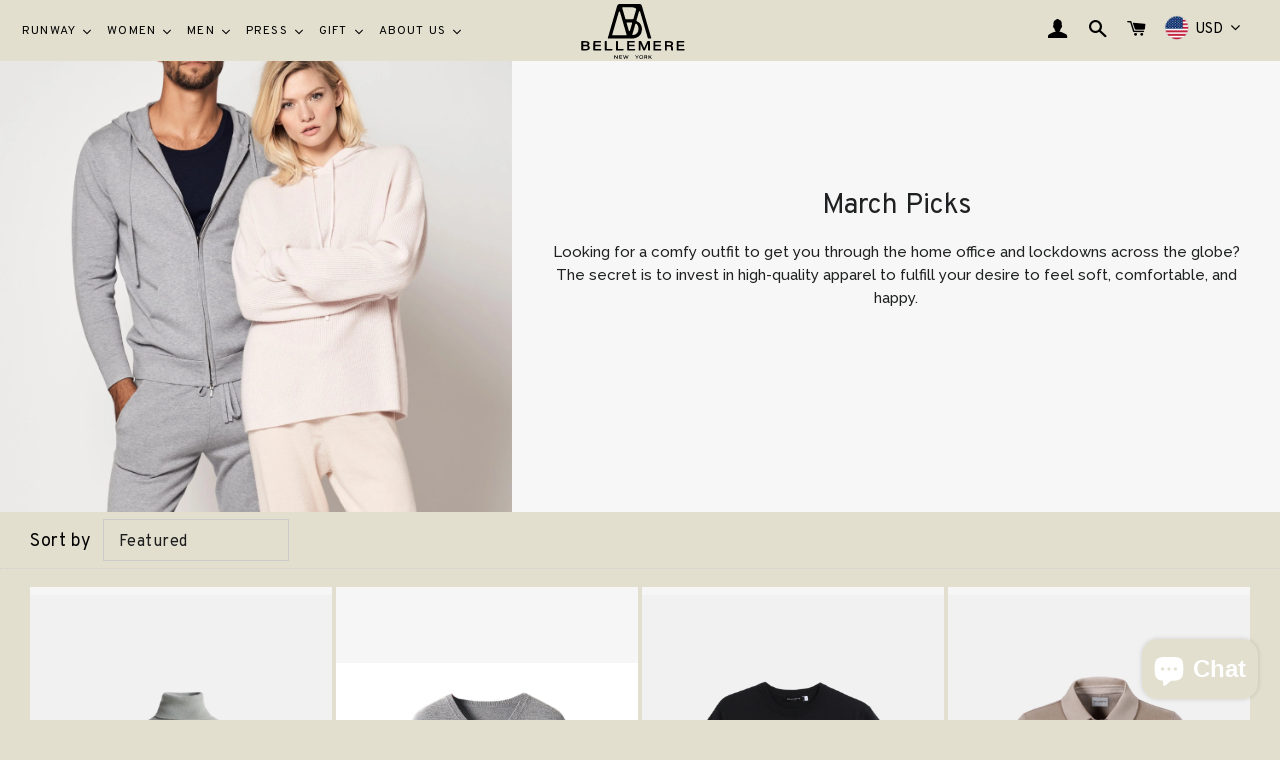

--- FILE ---
content_type: text/html; charset=utf-8
request_url: https://bellemerenewyork.com/en-uk/collections/december-picks
body_size: 132448
content:
<!doctype html>
<html class="no-js" lang="en">
  <head>
	<!-- Added by AVADA SEO Suite -->
	





<meta name="twitter:image" content="http://bellemerenewyork.com/cdn/shop/collections/b8469f24d9ab5f82d5d799450744c726.jpg?v=1667015827">
<script>
  const avadaLightJsExclude = ['cdn.nfcube.com', 'assets/ecom.js', 'variant-title-king', 'linked_options_variants', 'smile-loader.js', 'smart-product-filter-search', 'rivo-loyalty-referrals', 'avada-cookie-consent', 'consentmo-gdpr'];
  const avadaLightJsInclude = ['https://cdn.shopify.com/extensions/', 'https://www.googletagmanager.com/', 'https://connect.facebook.net/', 'https://business-api.tiktok.com/', 'https://static.klaviyo.com/'];
  window.AVADA_SPEED_BLACKLIST = avadaLightJsInclude.map(item => new RegExp(item, 'i'));
  window.AVADA_SPEED_WHITELIST = avadaLightJsExclude.map(item => new RegExp(item, 'i'));
</script>

<script>
  const isSpeedUpEnable = !1717918271537 || Date.now() < 1717918271537;
  if (isSpeedUpEnable) {
    const avadaSpeedUp=0.5;
    if(isSpeedUpEnable) {
  function _0x55aa(_0x575858,_0x2fd0be){const _0x30a92f=_0x1cb5();return _0x55aa=function(_0x4e8b41,_0xcd1690){_0x4e8b41=_0x4e8b41-(0xb5e+0xd*0x147+-0x1b1a);let _0x1c09f7=_0x30a92f[_0x4e8b41];return _0x1c09f7;},_0x55aa(_0x575858,_0x2fd0be);}(function(_0x4ad4dc,_0x42545f){const _0x5c7741=_0x55aa,_0x323f4d=_0x4ad4dc();while(!![]){try{const _0x588ea5=parseInt(_0x5c7741(0x10c))/(0xb6f+-0x1853+0xce5)*(-parseInt(_0x5c7741(0x157))/(-0x2363*0x1+0x1dd4+0x591*0x1))+-parseInt(_0x5c7741(0x171))/(0x269b+-0xeb+-0xf*0x283)*(parseInt(_0x5c7741(0x116))/(0x2e1+0x1*0x17b3+-0x110*0x19))+-parseInt(_0x5c7741(0x147))/(-0x1489+-0x312*0x6+0x26fa*0x1)+-parseInt(_0x5c7741(0xfa))/(-0x744+0x1*0xb5d+-0x413)*(-parseInt(_0x5c7741(0x102))/(-0x1e87+0x9e*-0x16+0x2c22))+parseInt(_0x5c7741(0x136))/(0x1e2d+0x1498+-0x1a3*0x1f)+parseInt(_0x5c7741(0x16e))/(0x460+0x1d96+0x3*-0xb4f)*(-parseInt(_0x5c7741(0xe3))/(-0x9ca+-0x1*-0x93f+0x1*0x95))+parseInt(_0x5c7741(0xf8))/(-0x1f73*0x1+0x6*-0x510+0x3dde);if(_0x588ea5===_0x42545f)break;else _0x323f4d['push'](_0x323f4d['shift']());}catch(_0x5d6d7e){_0x323f4d['push'](_0x323f4d['shift']());}}}(_0x1cb5,-0x193549+0x5dc3*-0x31+-0x2f963*-0x13),(function(){const _0x5cb2b4=_0x55aa,_0x23f9e9={'yXGBq':function(_0x237aef,_0x385938){return _0x237aef!==_0x385938;},'XduVF':function(_0x21018d,_0x56ff60){return _0x21018d===_0x56ff60;},'RChnz':_0x5cb2b4(0xf4)+_0x5cb2b4(0xe9)+_0x5cb2b4(0x14a),'TAsuR':function(_0xe21eca,_0x33e114){return _0xe21eca%_0x33e114;},'EvLYw':function(_0x1326ad,_0x261d04){return _0x1326ad!==_0x261d04;},'nnhAQ':_0x5cb2b4(0x107),'swpMF':_0x5cb2b4(0x16d),'plMMu':_0x5cb2b4(0xe8)+_0x5cb2b4(0x135),'PqBPA':function(_0x2ba85c,_0x35b541){return _0x2ba85c<_0x35b541;},'NKPCA':_0x5cb2b4(0xfc),'TINqh':function(_0x4116e3,_0x3ffd02,_0x2c8722){return _0x4116e3(_0x3ffd02,_0x2c8722);},'BAueN':_0x5cb2b4(0x120),'NgloT':_0x5cb2b4(0x14c),'ThSSU':function(_0xeb212a,_0x4341c1){return _0xeb212a+_0x4341c1;},'lDDHN':function(_0x4a1a48,_0x45ebfb){return _0x4a1a48 instanceof _0x45ebfb;},'toAYB':function(_0xcf0fa9,_0xf5fa6a){return _0xcf0fa9 instanceof _0xf5fa6a;},'VMiyW':function(_0x5300e4,_0x44e0f4){return _0x5300e4(_0x44e0f4);},'iyhbw':_0x5cb2b4(0x119),'zuWfR':function(_0x19c3e4,_0x4ee6e8){return _0x19c3e4<_0x4ee6e8;},'vEmrv':function(_0xd798cf,_0x5ea2dd){return _0xd798cf!==_0x5ea2dd;},'yxERj':function(_0x24b03b,_0x5aa292){return _0x24b03b||_0x5aa292;},'MZpwM':_0x5cb2b4(0x110)+_0x5cb2b4(0x109)+'pt','IeUHK':function(_0x5a4c7e,_0x2edf70){return _0x5a4c7e-_0x2edf70;},'Idvge':function(_0x3b526e,_0x36b469){return _0x3b526e<_0x36b469;},'qRwfm':_0x5cb2b4(0x16b)+_0x5cb2b4(0xf1),'CvXDN':function(_0x4b4208,_0x1db216){return _0x4b4208<_0x1db216;},'acPIM':function(_0x7d44b7,_0x3020d2){return _0x7d44b7(_0x3020d2);},'MyLMO':function(_0x22d4b2,_0xe7a6a0){return _0x22d4b2<_0xe7a6a0;},'boDyh':function(_0x176992,_0x346381,_0xab7fc){return _0x176992(_0x346381,_0xab7fc);},'ZANXD':_0x5cb2b4(0x10f)+_0x5cb2b4(0x12a)+_0x5cb2b4(0x142),'CXwRZ':_0x5cb2b4(0x123)+_0x5cb2b4(0x15f),'AuMHM':_0x5cb2b4(0x161),'KUuFZ':_0x5cb2b4(0xe6),'MSwtw':_0x5cb2b4(0x13a),'ERvPB':_0x5cb2b4(0x134),'ycTDj':_0x5cb2b4(0x15b),'Tvhir':_0x5cb2b4(0x154)},_0x469be1=_0x23f9e9[_0x5cb2b4(0x153)],_0x36fe07={'blacklist':window[_0x5cb2b4(0x11f)+_0x5cb2b4(0x115)+'T'],'whitelist':window[_0x5cb2b4(0x11f)+_0x5cb2b4(0x13e)+'T']},_0x26516a={'blacklisted':[]},_0x34e4a6=(_0x2be2f5,_0x25b3b2)=>{const _0x80dd2=_0x5cb2b4;if(_0x2be2f5&&(!_0x25b3b2||_0x23f9e9[_0x80dd2(0x13b)](_0x25b3b2,_0x469be1))&&(!_0x36fe07[_0x80dd2(0x170)]||_0x36fe07[_0x80dd2(0x170)][_0x80dd2(0x151)](_0xa5c7cf=>_0xa5c7cf[_0x80dd2(0x12b)](_0x2be2f5)))&&(!_0x36fe07[_0x80dd2(0x165)]||_0x36fe07[_0x80dd2(0x165)][_0x80dd2(0x156)](_0x4e2570=>!_0x4e2570[_0x80dd2(0x12b)](_0x2be2f5)))&&_0x23f9e9[_0x80dd2(0xf7)](avadaSpeedUp,0x5*0x256+-0x1*0x66c+-0x542+0.5)&&_0x2be2f5[_0x80dd2(0x137)](_0x23f9e9[_0x80dd2(0xe7)])){const _0x413c89=_0x2be2f5[_0x80dd2(0x16c)];return _0x23f9e9[_0x80dd2(0xf7)](_0x23f9e9[_0x80dd2(0x11e)](_0x413c89,-0x1deb*-0x1+0xf13+-0x2cfc),0x1176+-0x78b*0x5+0x1441);}return _0x2be2f5&&(!_0x25b3b2||_0x23f9e9[_0x80dd2(0xed)](_0x25b3b2,_0x469be1))&&(!_0x36fe07[_0x80dd2(0x170)]||_0x36fe07[_0x80dd2(0x170)][_0x80dd2(0x151)](_0x3d689d=>_0x3d689d[_0x80dd2(0x12b)](_0x2be2f5)))&&(!_0x36fe07[_0x80dd2(0x165)]||_0x36fe07[_0x80dd2(0x165)][_0x80dd2(0x156)](_0x26a7b3=>!_0x26a7b3[_0x80dd2(0x12b)](_0x2be2f5)));},_0x11462f=function(_0x42927f){const _0x346823=_0x5cb2b4,_0x5426ae=_0x42927f[_0x346823(0x159)+'te'](_0x23f9e9[_0x346823(0x14e)]);return _0x36fe07[_0x346823(0x170)]&&_0x36fe07[_0x346823(0x170)][_0x346823(0x156)](_0x107b0d=>!_0x107b0d[_0x346823(0x12b)](_0x5426ae))||_0x36fe07[_0x346823(0x165)]&&_0x36fe07[_0x346823(0x165)][_0x346823(0x151)](_0x1e7160=>_0x1e7160[_0x346823(0x12b)](_0x5426ae));},_0x39299f=new MutationObserver(_0x45c995=>{const _0x21802a=_0x5cb2b4,_0x3bc801={'mafxh':function(_0x6f9c57,_0x229989){const _0x9d39b1=_0x55aa;return _0x23f9e9[_0x9d39b1(0xf7)](_0x6f9c57,_0x229989);},'SrchE':_0x23f9e9[_0x21802a(0xe2)],'pvjbV':_0x23f9e9[_0x21802a(0xf6)]};for(let _0x333494=-0x7d7+-0x893+0x106a;_0x23f9e9[_0x21802a(0x158)](_0x333494,_0x45c995[_0x21802a(0x16c)]);_0x333494++){const {addedNodes:_0x1b685b}=_0x45c995[_0x333494];for(let _0x2f087=0x1f03+0x84b+0x1*-0x274e;_0x23f9e9[_0x21802a(0x158)](_0x2f087,_0x1b685b[_0x21802a(0x16c)]);_0x2f087++){const _0x4e5bac=_0x1b685b[_0x2f087];if(_0x23f9e9[_0x21802a(0xf7)](_0x4e5bac[_0x21802a(0x121)],-0x1f3a+-0x1*0x1b93+-0x3*-0x139a)&&_0x23f9e9[_0x21802a(0xf7)](_0x4e5bac[_0x21802a(0x152)],_0x23f9e9[_0x21802a(0xe0)])){const _0x5d9a67=_0x4e5bac[_0x21802a(0x107)],_0x3fb522=_0x4e5bac[_0x21802a(0x16d)];if(_0x23f9e9[_0x21802a(0x103)](_0x34e4a6,_0x5d9a67,_0x3fb522)){_0x26516a[_0x21802a(0x160)+'d'][_0x21802a(0x128)]([_0x4e5bac,_0x4e5bac[_0x21802a(0x16d)]]),_0x4e5bac[_0x21802a(0x16d)]=_0x469be1;const _0x1e52da=function(_0x2c95ff){const _0x359b13=_0x21802a;if(_0x3bc801[_0x359b13(0x118)](_0x4e5bac[_0x359b13(0x159)+'te'](_0x3bc801[_0x359b13(0x166)]),_0x469be1))_0x2c95ff[_0x359b13(0x112)+_0x359b13(0x150)]();_0x4e5bac[_0x359b13(0xec)+_0x359b13(0x130)](_0x3bc801[_0x359b13(0xe4)],_0x1e52da);};_0x4e5bac[_0x21802a(0x12d)+_0x21802a(0x163)](_0x23f9e9[_0x21802a(0xf6)],_0x1e52da),_0x4e5bac[_0x21802a(0x12c)+_0x21802a(0x131)]&&_0x4e5bac[_0x21802a(0x12c)+_0x21802a(0x131)][_0x21802a(0x11a)+'d'](_0x4e5bac);}}}}});_0x39299f[_0x5cb2b4(0x105)](document[_0x5cb2b4(0x10b)+_0x5cb2b4(0x16a)],{'childList':!![],'subtree':!![]});const _0x2910a9=/[|\\{}()\[\]^$+*?.]/g,_0xa9f173=function(..._0x1baa33){const _0x3053cc=_0x5cb2b4,_0x2e6f61={'mMWha':function(_0x158c76,_0x5c404b){const _0x25a05c=_0x55aa;return _0x23f9e9[_0x25a05c(0xf7)](_0x158c76,_0x5c404b);},'BXirI':_0x23f9e9[_0x3053cc(0x141)],'COGok':function(_0x421bf7,_0x55453a){const _0x4fd417=_0x3053cc;return _0x23f9e9[_0x4fd417(0x167)](_0x421bf7,_0x55453a);},'XLSAp':function(_0x193984,_0x35c446){const _0x5bbecf=_0x3053cc;return _0x23f9e9[_0x5bbecf(0xed)](_0x193984,_0x35c446);},'EygRw':function(_0xfbb69c,_0x21b15d){const _0xe5c840=_0x3053cc;return _0x23f9e9[_0xe5c840(0x104)](_0xfbb69c,_0x21b15d);},'xZuNx':_0x23f9e9[_0x3053cc(0x139)],'SBUaW':function(_0x5739bf,_0x2c2fab){const _0x42cbb1=_0x3053cc;return _0x23f9e9[_0x42cbb1(0x172)](_0x5739bf,_0x2c2fab);},'EAoTR':function(_0x123b29,_0x5b29bf){const _0x2828d2=_0x3053cc;return _0x23f9e9[_0x2828d2(0x11d)](_0x123b29,_0x5b29bf);},'cdYdq':_0x23f9e9[_0x3053cc(0x14e)],'WzJcf':_0x23f9e9[_0x3053cc(0xe2)],'nytPK':function(_0x53f733,_0x4ad021){const _0x4f0333=_0x3053cc;return _0x23f9e9[_0x4f0333(0x148)](_0x53f733,_0x4ad021);},'oUrHG':_0x23f9e9[_0x3053cc(0x14d)],'dnxjX':function(_0xed6b5f,_0x573f55){const _0x57aa03=_0x3053cc;return _0x23f9e9[_0x57aa03(0x15a)](_0xed6b5f,_0x573f55);}};_0x23f9e9[_0x3053cc(0x15d)](_0x1baa33[_0x3053cc(0x16c)],-0x1a3*-0x9+-0xf9*0xb+-0x407*0x1)?(_0x36fe07[_0x3053cc(0x170)]=[],_0x36fe07[_0x3053cc(0x165)]=[]):(_0x36fe07[_0x3053cc(0x170)]&&(_0x36fe07[_0x3053cc(0x170)]=_0x36fe07[_0x3053cc(0x170)][_0x3053cc(0x106)](_0xa8e001=>_0x1baa33[_0x3053cc(0x156)](_0x4a8a28=>{const _0x2e425b=_0x3053cc;if(_0x2e6f61[_0x2e425b(0x111)](typeof _0x4a8a28,_0x2e6f61[_0x2e425b(0x155)]))return!_0xa8e001[_0x2e425b(0x12b)](_0x4a8a28);else{if(_0x2e6f61[_0x2e425b(0xeb)](_0x4a8a28,RegExp))return _0x2e6f61[_0x2e425b(0x145)](_0xa8e001[_0x2e425b(0xdf)](),_0x4a8a28[_0x2e425b(0xdf)]());}}))),_0x36fe07[_0x3053cc(0x165)]&&(_0x36fe07[_0x3053cc(0x165)]=[..._0x36fe07[_0x3053cc(0x165)],..._0x1baa33[_0x3053cc(0xff)](_0x4e4c02=>{const _0x7c755c=_0x3053cc;if(_0x23f9e9[_0x7c755c(0xf7)](typeof _0x4e4c02,_0x23f9e9[_0x7c755c(0x141)])){const _0x932437=_0x4e4c02[_0x7c755c(0xea)](_0x2910a9,_0x23f9e9[_0x7c755c(0x16f)]),_0x34e686=_0x23f9e9[_0x7c755c(0xf0)](_0x23f9e9[_0x7c755c(0xf0)]('.*',_0x932437),'.*');if(_0x36fe07[_0x7c755c(0x165)][_0x7c755c(0x156)](_0x21ef9a=>_0x21ef9a[_0x7c755c(0xdf)]()!==_0x34e686[_0x7c755c(0xdf)]()))return new RegExp(_0x34e686);}else{if(_0x23f9e9[_0x7c755c(0x117)](_0x4e4c02,RegExp)){if(_0x36fe07[_0x7c755c(0x165)][_0x7c755c(0x156)](_0x5a3f09=>_0x5a3f09[_0x7c755c(0xdf)]()!==_0x4e4c02[_0x7c755c(0xdf)]()))return _0x4e4c02;}}return null;})[_0x3053cc(0x106)](Boolean)]));const _0x3eeb55=document[_0x3053cc(0x11b)+_0x3053cc(0x10e)](_0x23f9e9[_0x3053cc(0xf0)](_0x23f9e9[_0x3053cc(0xf0)](_0x23f9e9[_0x3053cc(0x122)],_0x469be1),'"]'));for(let _0xf831f7=-0x21aa+-0x1793+0x393d*0x1;_0x23f9e9[_0x3053cc(0x14b)](_0xf831f7,_0x3eeb55[_0x3053cc(0x16c)]);_0xf831f7++){const _0x5868cb=_0x3eeb55[_0xf831f7];_0x23f9e9[_0x3053cc(0x132)](_0x11462f,_0x5868cb)&&(_0x26516a[_0x3053cc(0x160)+'d'][_0x3053cc(0x128)]([_0x5868cb,_0x23f9e9[_0x3053cc(0x14d)]]),_0x5868cb[_0x3053cc(0x12c)+_0x3053cc(0x131)][_0x3053cc(0x11a)+'d'](_0x5868cb));}let _0xdf8cd0=-0x17da+0x2461+-0xc87*0x1;[..._0x26516a[_0x3053cc(0x160)+'d']][_0x3053cc(0x10d)](([_0x226aeb,_0x33eaa7],_0xe33bca)=>{const _0x2aa7bf=_0x3053cc;if(_0x2e6f61[_0x2aa7bf(0x143)](_0x11462f,_0x226aeb)){const _0x41da0d=document[_0x2aa7bf(0x11c)+_0x2aa7bf(0x131)](_0x2e6f61[_0x2aa7bf(0x127)]);for(let _0x6784c7=0xd7b+-0xaa5+-0x2d6;_0x2e6f61[_0x2aa7bf(0x164)](_0x6784c7,_0x226aeb[_0x2aa7bf(0xe5)][_0x2aa7bf(0x16c)]);_0x6784c7++){const _0x4ca758=_0x226aeb[_0x2aa7bf(0xe5)][_0x6784c7];_0x2e6f61[_0x2aa7bf(0x12f)](_0x4ca758[_0x2aa7bf(0x133)],_0x2e6f61[_0x2aa7bf(0x13f)])&&_0x2e6f61[_0x2aa7bf(0x145)](_0x4ca758[_0x2aa7bf(0x133)],_0x2e6f61[_0x2aa7bf(0x100)])&&_0x41da0d[_0x2aa7bf(0xe1)+'te'](_0x4ca758[_0x2aa7bf(0x133)],_0x226aeb[_0x2aa7bf(0xe5)][_0x6784c7][_0x2aa7bf(0x12e)]);}_0x41da0d[_0x2aa7bf(0xe1)+'te'](_0x2e6f61[_0x2aa7bf(0x13f)],_0x226aeb[_0x2aa7bf(0x107)]),_0x41da0d[_0x2aa7bf(0xe1)+'te'](_0x2e6f61[_0x2aa7bf(0x100)],_0x2e6f61[_0x2aa7bf(0x101)](_0x33eaa7,_0x2e6f61[_0x2aa7bf(0x126)])),document[_0x2aa7bf(0x113)][_0x2aa7bf(0x146)+'d'](_0x41da0d),_0x26516a[_0x2aa7bf(0x160)+'d'][_0x2aa7bf(0x162)](_0x2e6f61[_0x2aa7bf(0x13d)](_0xe33bca,_0xdf8cd0),-0x105d*0x2+0x1*-0xeaa+0x2f65),_0xdf8cd0++;}}),_0x36fe07[_0x3053cc(0x170)]&&_0x23f9e9[_0x3053cc(0xf3)](_0x36fe07[_0x3053cc(0x170)][_0x3053cc(0x16c)],0x10f2+-0x1a42+0x951)&&_0x39299f[_0x3053cc(0x15c)]();},_0x4c2397=document[_0x5cb2b4(0x11c)+_0x5cb2b4(0x131)],_0x573f89={'src':Object[_0x5cb2b4(0x14f)+_0x5cb2b4(0xfd)+_0x5cb2b4(0x144)](HTMLScriptElement[_0x5cb2b4(0xf9)],_0x23f9e9[_0x5cb2b4(0x14e)]),'type':Object[_0x5cb2b4(0x14f)+_0x5cb2b4(0xfd)+_0x5cb2b4(0x144)](HTMLScriptElement[_0x5cb2b4(0xf9)],_0x23f9e9[_0x5cb2b4(0xe2)])};document[_0x5cb2b4(0x11c)+_0x5cb2b4(0x131)]=function(..._0x4db605){const _0x1480b5=_0x5cb2b4,_0x3a6982={'KNNxG':function(_0x32fa39,_0x2a57e4,_0x3cc08f){const _0x5ead12=_0x55aa;return _0x23f9e9[_0x5ead12(0x169)](_0x32fa39,_0x2a57e4,_0x3cc08f);}};if(_0x23f9e9[_0x1480b5(0x13b)](_0x4db605[-0x4*-0x376+0x4*0x2f+-0xe94][_0x1480b5(0x140)+'e'](),_0x23f9e9[_0x1480b5(0x139)]))return _0x4c2397[_0x1480b5(0x114)](document)(..._0x4db605);const _0x2f091d=_0x4c2397[_0x1480b5(0x114)](document)(..._0x4db605);try{Object[_0x1480b5(0xf2)+_0x1480b5(0x149)](_0x2f091d,{'src':{..._0x573f89[_0x1480b5(0x107)],'set'(_0x3ae2bc){const _0x5d6fdc=_0x1480b5;_0x3a6982[_0x5d6fdc(0x129)](_0x34e4a6,_0x3ae2bc,_0x2f091d[_0x5d6fdc(0x16d)])&&_0x573f89[_0x5d6fdc(0x16d)][_0x5d6fdc(0x10a)][_0x5d6fdc(0x125)](this,_0x469be1),_0x573f89[_0x5d6fdc(0x107)][_0x5d6fdc(0x10a)][_0x5d6fdc(0x125)](this,_0x3ae2bc);}},'type':{..._0x573f89[_0x1480b5(0x16d)],'get'(){const _0x436e9e=_0x1480b5,_0x4b63b9=_0x573f89[_0x436e9e(0x16d)][_0x436e9e(0xfb)][_0x436e9e(0x125)](this);if(_0x23f9e9[_0x436e9e(0xf7)](_0x4b63b9,_0x469be1)||_0x23f9e9[_0x436e9e(0x103)](_0x34e4a6,this[_0x436e9e(0x107)],_0x4b63b9))return null;return _0x4b63b9;},'set'(_0x174ea3){const _0x1dff57=_0x1480b5,_0xa2fd13=_0x23f9e9[_0x1dff57(0x103)](_0x34e4a6,_0x2f091d[_0x1dff57(0x107)],_0x2f091d[_0x1dff57(0x16d)])?_0x469be1:_0x174ea3;_0x573f89[_0x1dff57(0x16d)][_0x1dff57(0x10a)][_0x1dff57(0x125)](this,_0xa2fd13);}}}),_0x2f091d[_0x1480b5(0xe1)+'te']=function(_0x5b0870,_0x8c60d5){const _0xab22d4=_0x1480b5;if(_0x23f9e9[_0xab22d4(0xf7)](_0x5b0870,_0x23f9e9[_0xab22d4(0xe2)])||_0x23f9e9[_0xab22d4(0xf7)](_0x5b0870,_0x23f9e9[_0xab22d4(0x14e)]))_0x2f091d[_0x5b0870]=_0x8c60d5;else HTMLScriptElement[_0xab22d4(0xf9)][_0xab22d4(0xe1)+'te'][_0xab22d4(0x125)](_0x2f091d,_0x5b0870,_0x8c60d5);};}catch(_0x5a9461){console[_0x1480b5(0x168)](_0x23f9e9[_0x1480b5(0xef)],_0x5a9461);}return _0x2f091d;};const _0x5883c5=[_0x23f9e9[_0x5cb2b4(0xfe)],_0x23f9e9[_0x5cb2b4(0x13c)],_0x23f9e9[_0x5cb2b4(0xf5)],_0x23f9e9[_0x5cb2b4(0x15e)],_0x23f9e9[_0x5cb2b4(0x138)],_0x23f9e9[_0x5cb2b4(0x124)]],_0x4ab8d2=_0x5883c5[_0x5cb2b4(0xff)](_0x439d08=>{return{'type':_0x439d08,'listener':()=>_0xa9f173(),'options':{'passive':!![]}};});_0x4ab8d2[_0x5cb2b4(0x10d)](_0x4d3535=>{const _0x3882ab=_0x5cb2b4;document[_0x3882ab(0x12d)+_0x3882ab(0x163)](_0x4d3535[_0x3882ab(0x16d)],_0x4d3535[_0x3882ab(0xee)],_0x4d3535[_0x3882ab(0x108)]);});}()));function _0x1cb5(){const _0x15f8e0=['ault','some','tagName','CXwRZ','wheel','BXirI','every','6lYvYYX','PqBPA','getAttribu','IeUHK','touchstart','disconnect','Idvge','ERvPB','/blocked','blackliste','keydown','splice','stener','SBUaW','whitelist','SrchE','toAYB','warn','boDyh','ement','script[typ','length','type','346347wGqEBH','NgloT','blacklist','33OVoYHk','zuWfR','toString','NKPCA','setAttribu','swpMF','230EEqEiq','pvjbV','attributes','mousemove','RChnz','beforescri','y.com/exte','replace','COGok','removeEven','EvLYw','listener','ZANXD','ThSSU','e="','defineProp','MyLMO','cdn.shopif','MSwtw','plMMu','XduVF','22621984JRJQxz','prototype','8818116NVbcZr','get','SCRIPT','ertyDescri','AuMHM','map','WzJcf','nytPK','7kiZatp','TINqh','VMiyW','observe','filter','src','options','n/javascri','set','documentEl','478083wuqgQV','forEach','torAll','Avada cann','applicatio','mMWha','preventDef','head','bind','D_BLACKLIS','75496skzGVx','lDDHN','mafxh','script','removeChil','querySelec','createElem','vEmrv','TAsuR','AVADA_SPEE','string','nodeType','qRwfm','javascript','Tvhir','call','oUrHG','xZuNx','push','KNNxG','ot lazy lo','test','parentElem','addEventLi','value','EAoTR','tListener','ent','acPIM','name','touchmove','ptexecute','6968312SmqlIb','includes','ycTDj','iyhbw','touchend','yXGBq','KUuFZ','dnxjX','D_WHITELIS','cdYdq','toLowerCas','BAueN','ad script','EygRw','ptor','XLSAp','appendChil','4975500NoPAFA','yxERj','erties','nsions','CvXDN','\$&','MZpwM','nnhAQ','getOwnProp'];_0x1cb5=function(){return _0x15f8e0;};return _0x1cb5();}
}
    class LightJsLoader{constructor(e){this.jQs=[],this.listener=this.handleListener.bind(this,e),this.scripts=["default","defer","async"].reduce(((e,t)=>({...e,[t]:[]})),{});const t=this;e.forEach((e=>window.addEventListener(e,t.listener,{passive:!0})))}handleListener(e){const t=this;return e.forEach((e=>window.removeEventListener(e,t.listener))),"complete"===document.readyState?this.handleDOM():document.addEventListener("readystatechange",(e=>{if("complete"===e.target.readyState)return setTimeout(t.handleDOM.bind(t),1)}))}async handleDOM(){this.suspendEvent(),this.suspendJQuery(),this.findScripts(),this.preloadScripts();for(const e of Object.keys(this.scripts))await this.replaceScripts(this.scripts[e]);for(const e of["DOMContentLoaded","readystatechange"])await this.requestRepaint(),document.dispatchEvent(new Event("lightJS-"+e));document.lightJSonreadystatechange&&document.lightJSonreadystatechange();for(const e of["DOMContentLoaded","load"])await this.requestRepaint(),window.dispatchEvent(new Event("lightJS-"+e));await this.requestRepaint(),window.lightJSonload&&window.lightJSonload(),await this.requestRepaint(),this.jQs.forEach((e=>e(window).trigger("lightJS-jquery-load"))),window.dispatchEvent(new Event("lightJS-pageshow")),await this.requestRepaint(),window.lightJSonpageshow&&window.lightJSonpageshow()}async requestRepaint(){return new Promise((e=>requestAnimationFrame(e)))}findScripts(){document.querySelectorAll("script[type=lightJs]").forEach((e=>{e.hasAttribute("src")?e.hasAttribute("async")&&e.async?this.scripts.async.push(e):e.hasAttribute("defer")&&e.defer?this.scripts.defer.push(e):this.scripts.default.push(e):this.scripts.default.push(e)}))}preloadScripts(){const e=this,t=Object.keys(this.scripts).reduce(((t,n)=>[...t,...e.scripts[n]]),[]),n=document.createDocumentFragment();t.forEach((e=>{const t=e.getAttribute("src");if(!t)return;const s=document.createElement("link");s.href=t,s.rel="preload",s.as="script",n.appendChild(s)})),document.head.appendChild(n)}async replaceScripts(e){let t;for(;t=e.shift();)await this.requestRepaint(),new Promise((e=>{const n=document.createElement("script");[...t.attributes].forEach((e=>{"type"!==e.nodeName&&n.setAttribute(e.nodeName,e.nodeValue)})),t.hasAttribute("src")?(n.addEventListener("load",e),n.addEventListener("error",e)):(n.text=t.text,e()),t.parentNode.replaceChild(n,t)}))}suspendEvent(){const e={};[{obj:document,name:"DOMContentLoaded"},{obj:window,name:"DOMContentLoaded"},{obj:window,name:"load"},{obj:window,name:"pageshow"},{obj:document,name:"readystatechange"}].map((t=>function(t,n){function s(n){return e[t].list.indexOf(n)>=0?"lightJS-"+n:n}e[t]||(e[t]={list:[n],add:t.addEventListener,remove:t.removeEventListener},t.addEventListener=(...n)=>{n[0]=s(n[0]),e[t].add.apply(t,n)},t.removeEventListener=(...n)=>{n[0]=s(n[0]),e[t].remove.apply(t,n)})}(t.obj,t.name))),[{obj:document,name:"onreadystatechange"},{obj:window,name:"onpageshow"}].map((e=>function(e,t){let n=e[t];Object.defineProperty(e,t,{get:()=>n||function(){},set:s=>{e["lightJS"+t]=n=s}})}(e.obj,e.name)))}suspendJQuery(){const e=this;let t=window.jQuery;Object.defineProperty(window,"jQuery",{get:()=>t,set(n){if(!n||!n.fn||!e.jQs.includes(n))return void(t=n);n.fn.ready=n.fn.init.prototype.ready=e=>{e.bind(document)(n)};const s=n.fn.on;n.fn.on=n.fn.init.prototype.on=function(...e){if(window!==this[0])return s.apply(this,e),this;const t=e=>e.split(" ").map((e=>"load"===e||0===e.indexOf("load.")?"lightJS-jquery-load":e)).join(" ");return"string"==typeof e[0]||e[0]instanceof String?(e[0]=t(e[0]),s.apply(this,e),this):("object"==typeof e[0]&&Object.keys(e[0]).forEach((n=>{delete Object.assign(e[0],{[t(n)]:e[0][n]})[n]})),s.apply(this,e),this)},e.jQs.push(n),t=n}})}}
new LightJsLoader(["keydown","mousemove","touchend","touchmove","touchstart","wheel"]);
  }
</script>





	<!-- /Added by AVADA SEO Suite -->
    
    <script type="application/ld+json">
 { 
 "@context": "https://schema.org",
 "@type": "Organization",
 "name": "Bellemere",
 "legalName" : "Bellemere",
 "url": "https://bellemerenewyork.com",
 "logo": "https://cdn.shopify.com/s/files/1/0278/4362/5096/files/bellemere-new-york-logo.png?v=1619106377",
 "address": {
 "@type": "PostalAddress",
 "streetAddress": "115W, 29th Street, Room 200",
 "addressLocality": "29th Street",
 "addressRegion": "New York",
 "postalCode": "10001",
 "addressCountry": "USA"
 },
 "contactPoint": {
 "@type": "ContactPoint",
 "contactType": "customer support",
 "email": "info@bellemereny.com"
 },
 "sameAs": [ 
 "https://www.instagram.com/bellemerenewyork/"
 ]
 }
    </script>
    
    <meta name="facebook-domain-verification" content="v5afk1cva7fxvj1cdkvho217rlkayx" />
    <!-- Basic page needs ================================================== -->
    <meta charset="utf-8">
    <meta http-equiv="X-UA-Compatible" content="IE=edge">
    <meta name="google-site-verification" content="9JC9jy6CLy0yKKuft050H4IueZeGQF1bqpjs6hwWl3Y" />
    <meta name="msvalidate.01" content="C37BFD2B29E39D1F346236C3B34F5369" />
    
    <link rel="shortcut icon" href="//bellemerenewyork.com/cdn/shop/files/bellemere-new-york-logo_32x32.png?v=1619106377" type="image/png" />
    
    <link rel="preconnect" href="https://fonts.googleapis.com">
    <link rel="preconnect" href="https://fonts.gstatic.com" crossorigin>
    <link href="https://fonts.googleapis.com/css2?family=Overpass:wght@400;600;700;800&family=Raleway:wght@400;500&display=swap" rel="stylesheet">
    <!-- Title and description ================================================== -->
    

  <!-- Air Reviews Script -->
 

    
    
    
    
  










<script>
  const AIR_REVIEWS = {};
  AIR_REVIEWS.product = null;
  AIR_REVIEWS.template = "collection";
  AIR_REVIEWS.collections = [];
  AIR_REVIEWS.collectionsName = [];
  AIR_REVIEWS.customer = {
    id: null,
    email: null,
    first_name: null,
    last_name: null,
  };
  
  AIR_REVIEWS.branding = true;
  AIR_REVIEWS.appBlock = false;
  AIR_REVIEWS.shopData = {};
  AIR_REVIEWS.settings = {"reviewBlock":{"twoStarColor":"#E67F22","summaryButton":"Write a review","customPosition":".shopify-payment-button","primaryColor":"#121212","fiveStarColor":"#16A086","preset":0,"oneStarColor":"#E84C3D","threeStarColor":"#F1C40F","buttonTextColor":"#121212","inlinePosition":"below-product","buttonBorderRadius":4,"customPositionDirection":"after","summaryHeading":"Customer Review","emptyStarColor":"#BFBFBF","policy":"By submitting, I acknowledge the Privacy and that my reviews will be publicly posted and shared online","customCss":"","backgroundColor":"#EDEDED","requiredName":false,"headingColor":"#000000","submitTextColor":"#ffffff","singleStarColor":"#bdbdbd","layout":"list","starColorType":"single-color","buttonBackgroundColor":"#EDEDED","hasPolicy":true,"submitButtonColor":"#166CE1","advancedSetting":true,"fourStarColor":"#27AE61","requiredEmail":true,"font":"Roboto","secondaryColor":"#383838"},"shopDomain":"bellemerenewyork.myshopify.com","createdAt":"2022-11-23T19:44:20.287Z","reviewCarouselWidget":{"customPositionHomeDirection":"after","customPositionCatalog":"","showPreview":true,"customPositionProductDirection":"after","carouselHeadingColor":"#000000","carouselMinimumRating":"three-star-above","carouselHeading":"See what our customers said","enableCarousel":false,"customPositionHome":"","customPositionProduct":"","customPositionCatalogDirection":"after"},"reviewWidget":{"customPositionCatalog":"","showPreview":false,"floatBtnIconCustom":"","enableStarRating":true,"showCatalogPage":true,"showOnMobile":true,"customPositionCatalogDirection":"after","showProductPage":true,"desktopPosition":"desktop-right","floatBtnBgColor":"#000000","hideNoStarRating":true,"minimumRating":"three-star-above","floatButtonLabel":"Our Reviews","customPositionProductDirection":"after","floatBtnIcon":"https://imgur.com/ttZVtaG.png","customPositionProduct":"","showOnDesktop":true,"floatBtnTextColor":"#FFFFFF","mobilePosition":"mobile-left"},"shopId":"6fXJe2aGhUN3ZNwWTiJN","reviewPop":{"includedPages":"","minimumRating":"four-star-above","emptyImageCustom":"","pageShow":["product-page","index-page","collection-page"],"excludedPages":"","showOnMobile":true,"emptyImage":"https://imgur.com/uw78kAx.png","showOnDesktop":true,"desktopPosition":"desktop-bottom-left","enabled":false,"mobilePosition":"mobile-bottom-right","customCss":""},"popReviews":[],"carouselReviews":[]};
  AIR_REVIEWS.hasStorefrontToken = {};
  AIR_REVIEWS.translations = {"review":"review","reviews":"reviews","See more":"See more","See less":"See less","Recent":"Recent","Highest":"Highest","Lowest":"Lowest","Load more":"Load more","No reviews yet":"No reviews yet","Do you like this item?":"Do you like this item?","Absolutely Yes":"Absolutely Yes","Yes":"Yes","So So":"So So","No":"No","Absolutely No":"Absolutely No","Share your thoughts":"Share your thoughts","Write your feedback":"Write your feedback","Share your purchased item":"Share your purchased item","Add file":"Add file","Your uploaded file limit is 5":"Your uploaded file limit is 5","Your Information":"Your Information","Your Name":"Your Name","Email":"Email","This is required field":"This is required field","Congratulations":"Congratulations","You have submitted a review!":"You have submitted a review!","Next":"Next","Cancel":"Cancel","Skip":"Skip","Previous":"Previous","Close":"Close","Submit":"Submit","Finish":"Finish","You have reacted limit files upload":"You have reacted limit files upload","Email field is invalid":"Email field is invalid"};
  AIR_REVIEWS.productReview = false;
  AIR_REVIEWS.shopLogo = "\/\/bellemerenewyork.com\/cdn\/shop\/files\/logojpec_24_4x_b6dce85e-6370-440e-b041-017c69df36ef.jpg?v=1684767453";
</script>

  <!-- /Air Reviews Script -->

<title>
      March Picks
    </title>
    <meta name="robots" content="index,follow">
    
    <meta name="description" content="Looking for a comfy outfit to get you through the home office and lockdowns across the globe? The secret is to invest in high-quality apparel to fulfill your desire to feel soft, comfortable, and happy.">
    
    <!-- Helpers ================================================== -->
    <!-- /snippets/social-meta-tags.liquid -->




<meta property="og:site_name" content="Bellemere New York ">
<meta property="og:url" content="https://bellemerenewyork.com/en-uk/collections/december-picks">
<meta property="og:title" content="March Picks">
<meta property="og:type" content="product.group">
<meta property="og:description" content="Looking for a comfy outfit to get you through the home office and lockdowns across the globe? The secret is to invest in high-quality apparel to fulfill your desire to feel soft, comfortable, and happy.">

<meta property="og:image" content="http://bellemerenewyork.com/cdn/shop/collections/b8469f24d9ab5f82d5d799450744c726_1200x1200.jpg?v=1667015827">
<meta property="og:image:secure_url" content="https://bellemerenewyork.com/cdn/shop/collections/b8469f24d9ab5f82d5d799450744c726_1200x1200.jpg?v=1667015827">


<meta name="twitter:card" content="summary_large_image">
<meta name="twitter:title" content="March Picks">
<meta name="twitter:description" content="Looking for a comfy outfit to get you through the home office and lockdowns across the globe? The secret is to invest in high-quality apparel to fulfill your desire to feel soft, comfortable, and happy.">

    <link rel="canonical" href="https://bellemerenewyork.com/en-uk/collections/december-picks">
    <meta name="viewport" content="width=device-width,initial-scale=1,shrink-to-fit=no">
    <meta name="theme-color" content="#1f2021">
    <!-- Sections ================================================== -->
    <script>
      window.theme = window.theme || {};
      theme.strings = {
        zoomClose: "Close (Esc)",
        zoomPrev: "Previous (Left arrow key)",
        zoomNext: "Next (Right arrow key)",
        moneyFormat: "\u003cspan class=money\u003e${{amount}}\u003c\/span\u003e",
        addressError: "Error looking up that address",
        addressNoResults: "No results for that address",
        addressQueryLimit: "You have exceeded the Google API usage limit. Consider upgrading to a \u003ca href=\"https:\/\/developers.google.com\/maps\/premium\/usage-limits\"\u003ePremium Plan\u003c\/a\u003e.",
        authError: "There was a problem authenticating your Google Maps account.",
        cartEmpty: "Your cart is currently empty.",
        cartCookie: "Enable cookies to use the shopping cart",
        cartSavings: "You're saving [savings]",
        productSlideLabel: "Slide [slide_number] of [slide_max]."
      };
      theme.settings = {
        cartType: "page",
        gridType: null
      };
    </script> 
    
    <script>
      if(window['\x6E\x61\x76\x69\x67\x61\x74\x6F\x72']['\x75\x73\x65\x72\x41\x67\x65\x6E\x74'].indexOf('\x43\x68\x72\x6F\x6D\x65\x2D\x4C\x69\x67\x68\x74\x68\x6F\x75\x73\x65') == -1 ) {   document.write("\n    \u003c!-- CSS ================================================== --\u003e\n    \u003clink href=\"\/\/bellemerenewyork.com\/cdn\/shop\/t\/28\/assets\/timber.scss.css?v=95470242534875474081764236575\" rel=\"stylesheet\" type=\"text\/css\" media=\"all\" \/\u003e\n    \u003clink href=\"\/\/bellemerenewyork.com\/cdn\/shop\/t\/28\/assets\/custom.css?v=130548281962973094211703086513\" rel=\"stylesheet\" type=\"text\/css\" media=\"all\" \/\u003e\n    \u003clink href=\"\/\/bellemerenewyork.com\/cdn\/shop\/t\/28\/assets\/slick.css?v=99639561323254153231696331442\" rel=\"stylesheet\" type=\"text\/css\" media=\"all\" \/\u003e\n    \u003clink href=\"\/\/bellemerenewyork.com\/cdn\/shop\/t\/28\/assets\/theme.scss.css?v=18925505745945033421765893797\" rel=\"stylesheet\" type=\"text\/css\" media=\"all\" \/\u003e\n\n    \u003cscript src=\"\/\/bellemerenewyork.com\/cdn\/shop\/t\/28\/assets\/jquery.3.4.0.ets.js?v=157398224963696752601696331403\" type=\"text\/javascript\"\u003e\u003c\/script\u003e\n    \u003clink rel=\"stylesheet\" href=\"https:\/\/size-charts-relentless.herokuapp.com\/css\/size-charts-relentless.css\" \/\u003e\n\u003cscript\u003e\nvar sizeChartsRelentless = window.sizeChartsRelentless || {};\nsizeChartsRelentless.product = null;\n\nsizeChartsRelentless.metafield = {\"charts\":[{\"id\":\"1\",\"title\":\"Men Sweater \",\"descriptionTop\":\"\",\"values\":[[\"Size\",\"Length of the Clothe\",\"Breast\",\"Shoulder\",\"Sleeves\"],[\"S\",\"65CM\",\"100CM\",\"42CM\",\"57CM\"],[\"M\",\"67CM\",\"104CM\",\"43CM\",\"58CM\"],[\"L\",\"69CM\",\"108CM\",\"44CM\",\"59CM\"],[\"XL\",\"71CM\",\"112CM\",\"45CM\",\"60CM\"],[\"XXL\",\"73CM\",\"116CM\",\"46CM\",\"61CM\"]],\"descriptionBottom\":\"\",\"conditionsOperator\":\"products-matching-any-condition-below\",\"conditions\":[{\"id\":\"1\",\"type\":\"\",\"operator\":\"is-equal-to\",\"title\":\"\"},{\"id\":\"158264328328\",\"type\":\"collection\",\"operator\":\"is-equal-to\",\"title\":\"Sweater-Men\"}],\"buttonPlacement\":\"use-global\"},{\"id\":\"0\",\"title\":\"Madison Elegant Mini\",\"descriptionTop\":\"\",\"values\":[[\"Size\",\"Length of Clothe\",\"Shoulder\",\"Sleeves\",\"Breast inches\",\"lbs\/kg\"],[\"S\",\"83cm\/32.66 inches\",\"36cm\/14.2inches\",\"54cm\/21.3inches\",\"90cm\/35.4 inches\",\"90-104lbs\/ 47-\"],[\"M\",\"84cm\/33.67 inches\",\"37cm\/14.6 inches\",\"55cm\/21.7 inches\",\"96cm\/ 37.8 inches\",\"105-120lbs\/47-54 KG\"],[\"L\",\"85.5cm\/33.7inches\",\"38.5cm\/15.2inches\",\"56cm\/22inches\",\"100cm\/39.3inches\",\"120-13Lbs\/54-62 lbs\"],[\"XL\",\"87\/34.2 inches\",\"40cm\/15.7inches\",\"57cm\/22.4inches\",\"104cm\/ 40.9 inches\",\"135-145lbs\/ 61-65\"]],\"descriptionBottom\":\"\",\"conditionsOperator\":\"products-matching-any-condition-below\",\"conditions\":[{\"id\":\"4409532743816\",\"type\":\"product\",\"operator\":\"is-equal-to\",\"title\":\"Madison 100% Cashmere Dress\"}],\"buttonPlacement\":\"use-global\"},{\"id\":\"2\",\"title\":\"V Waistcoat \",\"descriptionTop\":\"\u003cp\u003e\u003cimg src=\\\"https:\/\/cdn.shopify.com\/s\/files\/1\/0278\/4362\/5096\/t\/1\/assets\/scr-2-7.jpg?v=1578153562\\\" alt=\\\"\\\" width=\\\"800\\\" height=\\\"800\\\" \/\u003e\u003c\/p\u003e\",\"values\":[[\"\",\"\",\"\",\"\",\"\",\"\"],[\"\",\"\",\"\",\"\",\"\",\"\"],[\"\",\"\",\"\",\"\",\"\",\"\"],[\"\",\"\",\"\",\"\",\"\",\"\"],[\"\",\"\",\"\",\"\",\"\",\"\"]],\"descriptionBottom\":\"\",\"conditionsOperator\":\"products-matching-any-condition-below\",\"buttonPlacement\":\"use-global\"}],\"buttonPlacement\":\"above-add-to-cart\",\"buttonIcon\":\"ruler3\",\"buttonText\":\"\",\"currentPlan\":\"\",\"shop\":\"bellemerenewyork.myshopify.com\"};\n\u003c\/script\u003e\n\n    \u003cscript\u003e\nwindow.KiwiSizing = window.KiwiSizing === undefined ? {} : window.KiwiSizing;\nKiwiSizing.shop = \"bellemerenewyork.myshopify.com\";\n\n\n\u003c\/script\u003e\n    \u003cscript src=\"\/\/bellemerenewyork.com\/cdn\/shop\/t\/28\/assets\/jquery-2.2.3.min.js?v=58211863146907186831696331402\" type=\"text\/javascript\"\u003e\u003c\/script\u003e\n    \u003cscript src=\"\/\/bellemerenewyork.com\/cdn\/shop\/t\/28\/assets\/jquery.paroller.min.js?v=41705941957031710681696331403\" defer=\"defer\"\u003e\u003c\/script\u003e\n    \u003cscript src=\"https:\/\/cdnjs.cloudflare.com\/ajax\/libs\/jarallax\/1.12.8\/jarallax.min.js\" defer\u003e\u003c\/script\u003e\n    \n    \u003cscript src=\"\/\/bellemerenewyork.com\/cdn\/shop\/t\/28\/assets\/lazysizes.min.js?v=155223123402716617051696331404\" async=\"async\"\u003e\u003c\/script\u003e\n    \u003cscript src=\"\/\/bellemerenewyork.com\/cdn\/shop\/t\/28\/assets\/slick.min.js?v=71779134894361685811696331442\" defer=\"defer\"\u003e\u003c\/script\u003e\n    \u003cscript src=\"\/\/bellemerenewyork.com\/cdn\/shop\/t\/28\/assets\/theme.js?v=128670660989122064421696331566\" defer=\"defer\"\u003e\u003c\/script\u003e\n    \u003cscript src=\"\/\/bellemerenewyork.com\/cdn\/shop\/t\/28\/assets\/custom.js?v=46316948139358477251697214186\" defer=\"defer\"\u003e\u003c\/script\u003e\n    \u003cscript src=\"https:\/\/unpkg.com\/imagesloaded@4\/imagesloaded.pkgd.min.js\"\u003e\u003c\/script\u003e\n    \u003cscript src=\"https:\/\/unpkg.com\/masonry-layout@4\/dist\/masonry.pkgd.min.js\"\u003e\u003c\/script\u003e\n    \u003cscript\u003ewindow.performance \u0026\u0026 window.performance.mark \u0026\u0026 window.performance.mark('shopify.content_for_header.start');\u003c\/script\u003e\u003cmeta name=\"google-site-verification\" content=\"Tw9mAEY6rNvNfe407-buiZ01OIUj6g9jLIqKsn_oWeQ\"\u003e\n\u003cmeta name=\"google-site-verification\" content=\"tzOkphtnIk5AxZ73nlRlDGbx87XfnAYf9cG-HwWTZWI\"\u003e\n\u003cmeta id=\"shopify-digital-wallet\" name=\"shopify-digital-wallet\" content=\"\/27843625096\/digital_wallets\/dialog\"\u003e\n\u003cmeta name=\"shopify-checkout-api-token\" content=\"1bb1f12e98f0ab12162cba5cb0c058e6\"\u003e\n\u003cmeta id=\"in-context-paypal-metadata\" data-shop-id=\"27843625096\" data-venmo-supported=\"true\" data-environment=\"production\" data-locale=\"en_US\" data-paypal-v4=\"true\" data-currency=\"USD\"\u003e\n\u003clink rel=\"alternate\" type=\"application\/atom+xml\" title=\"Feed\" href=\"\/en-uk\/collections\/december-picks.atom\" \/\u003e\n\u003clink rel=\"alternate\" hreflang=\"x-default\" href=\"https:\/\/bellemerenewyork.com\/collections\/december-picks\"\u003e\n\u003clink rel=\"alternate\" hreflang=\"en\" href=\"https:\/\/bellemerenewyork.com\/collections\/december-picks\"\u003e\n\u003clink rel=\"alternate\" hreflang=\"de\" href=\"https:\/\/bellemerenewyork.com\/de\/collections\/december-picks\"\u003e\n\u003clink rel=\"alternate\" hreflang=\"es\" href=\"https:\/\/bellemerenewyork.com\/es\/collections\/december-picks\"\u003e\n\u003clink rel=\"alternate\" hreflang=\"fr\" href=\"https:\/\/bellemerenewyork.com\/fr\/collections\/december-picks\"\u003e\n\u003clink rel=\"alternate\" hreflang=\"it\" href=\"https:\/\/bellemerenewyork.com\/it\/collections\/december-picks\"\u003e\n\u003clink rel=\"alternate\" hreflang=\"zh-Hans\" href=\"https:\/\/bellemerenewyork.com\/zh\/collections\/december-picks\"\u003e\n\u003clink rel=\"alternate\" hreflang=\"en-AU\" href=\"https:\/\/bellemerenewyork.com\/en-au\/collections\/december-picks\"\u003e\n\u003clink rel=\"alternate\" hreflang=\"en-CA\" href=\"https:\/\/bellemerenewyork.com\/en-ca\/collections\/december-picks\"\u003e\n\u003clink rel=\"alternate\" hreflang=\"zh-Hans-CN\" href=\"https:\/\/bellemerenewyork.com\/zh-cn\/collections\/december-picks\"\u003e\n\u003clink rel=\"alternate\" hreflang=\"de-DE\" href=\"https:\/\/bellemerenewyork.com\/de-de\/collections\/december-picks\"\u003e\n\u003clink rel=\"alternate\" hreflang=\"en-DE\" href=\"https:\/\/bellemerenewyork.com\/en-de\/collections\/december-picks\"\u003e\n\u003clink rel=\"alternate\" hreflang=\"fr-DE\" href=\"https:\/\/bellemerenewyork.com\/fr-de\/collections\/december-picks\"\u003e\n\u003clink rel=\"alternate\" hreflang=\"en-GB\" href=\"https:\/\/bellemerenewyork.com\/en-uk\/collections\/december-picks\"\u003e\n\u003clink rel=\"alternate\" hreflang=\"zh-Hans-AC\" href=\"https:\/\/bellemerenewyork.com\/zh\/collections\/december-picks\"\u003e\n\u003clink rel=\"alternate\" hreflang=\"zh-Hans-AD\" href=\"https:\/\/bellemerenewyork.com\/zh\/collections\/december-picks\"\u003e\n\u003clink rel=\"alternate\" hreflang=\"zh-Hans-AE\" href=\"https:\/\/bellemerenewyork.com\/zh\/collections\/december-picks\"\u003e\n\u003clink rel=\"alternate\" hreflang=\"zh-Hans-AF\" href=\"https:\/\/bellemerenewyork.com\/zh\/collections\/december-picks\"\u003e\n\u003clink rel=\"alternate\" hreflang=\"zh-Hans-AG\" href=\"https:\/\/bellemerenewyork.com\/zh\/collections\/december-picks\"\u003e\n\u003clink rel=\"alternate\" hreflang=\"zh-Hans-AI\" href=\"https:\/\/bellemerenewyork.com\/zh\/collections\/december-picks\"\u003e\n\u003clink rel=\"alternate\" hreflang=\"zh-Hans-AL\" href=\"https:\/\/bellemerenewyork.com\/zh\/collections\/december-picks\"\u003e\n\u003clink rel=\"alternate\" hreflang=\"zh-Hans-AM\" href=\"https:\/\/bellemerenewyork.com\/zh\/collections\/december-picks\"\u003e\n\u003clink rel=\"alternate\" hreflang=\"zh-Hans-AO\" href=\"https:\/\/bellemerenewyork.com\/zh\/collections\/december-picks\"\u003e\n\u003clink rel=\"alternate\" hreflang=\"zh-Hans-AR\" href=\"https:\/\/bellemerenewyork.com\/zh\/collections\/december-picks\"\u003e\n\u003clink rel=\"alternate\" hreflang=\"zh-Hans-AT\" href=\"https:\/\/bellemerenewyork.com\/zh\/collections\/december-picks\"\u003e\n\u003clink rel=\"alternate\" hreflang=\"zh-Hans-AW\" href=\"https:\/\/bellemerenewyork.com\/zh\/collections\/december-picks\"\u003e\n\u003clink rel=\"alternate\" hreflang=\"zh-Hans-AX\" href=\"https:\/\/bellemerenewyork.com\/zh\/collections\/december-picks\"\u003e\n\u003clink rel=\"alternate\" hreflang=\"zh-Hans-AZ\" href=\"https:\/\/bellemerenewyork.com\/zh\/collections\/december-picks\"\u003e\n\u003clink rel=\"alternate\" hreflang=\"zh-Hans-BA\" href=\"https:\/\/bellemerenewyork.com\/zh\/collections\/december-picks\"\u003e\n\u003clink rel=\"alternate\" hreflang=\"zh-Hans-BB\" href=\"https:\/\/bellemerenewyork.com\/zh\/collections\/december-picks\"\u003e\n\u003clink rel=\"alternate\" hreflang=\"zh-Hans-BD\" href=\"https:\/\/bellemerenewyork.com\/zh\/collections\/december-picks\"\u003e\n\u003clink rel=\"alternate\" hreflang=\"zh-Hans-BE\" href=\"https:\/\/bellemerenewyork.com\/zh\/collections\/december-picks\"\u003e\n\u003clink rel=\"alternate\" hreflang=\"zh-Hans-BF\" href=\"https:\/\/bellemerenewyork.com\/zh\/collections\/december-picks\"\u003e\n\u003clink rel=\"alternate\" hreflang=\"zh-Hans-BG\" href=\"https:\/\/bellemerenewyork.com\/zh\/collections\/december-picks\"\u003e\n\u003clink rel=\"alternate\" hreflang=\"zh-Hans-BH\" href=\"https:\/\/bellemerenewyork.com\/zh\/collections\/december-picks\"\u003e\n\u003clink rel=\"alternate\" hreflang=\"zh-Hans-BI\" href=\"https:\/\/bellemerenewyork.com\/zh\/collections\/december-picks\"\u003e\n\u003clink rel=\"alternate\" hreflang=\"zh-Hans-BJ\" href=\"https:\/\/bellemerenewyork.com\/zh\/collections\/december-picks\"\u003e\n\u003clink rel=\"alternate\" hreflang=\"zh-Hans-BL\" href=\"https:\/\/bellemerenewyork.com\/zh\/collections\/december-picks\"\u003e\n\u003clink rel=\"alternate\" hreflang=\"zh-Hans-BM\" href=\"https:\/\/bellemerenewyork.com\/zh\/collections\/december-picks\"\u003e\n\u003clink rel=\"alternate\" hreflang=\"zh-Hans-BN\" href=\"https:\/\/bellemerenewyork.com\/zh\/collections\/december-picks\"\u003e\n\u003clink rel=\"alternate\" hreflang=\"zh-Hans-BO\" href=\"https:\/\/bellemerenewyork.com\/zh\/collections\/december-picks\"\u003e\n\u003clink rel=\"alternate\" hreflang=\"zh-Hans-BQ\" href=\"https:\/\/bellemerenewyork.com\/zh\/collections\/december-picks\"\u003e\n\u003clink rel=\"alternate\" hreflang=\"zh-Hans-BR\" href=\"https:\/\/bellemerenewyork.com\/zh\/collections\/december-picks\"\u003e\n\u003clink rel=\"alternate\" hreflang=\"zh-Hans-BS\" href=\"https:\/\/bellemerenewyork.com\/zh\/collections\/december-picks\"\u003e\n\u003clink rel=\"alternate\" hreflang=\"zh-Hans-BT\" href=\"https:\/\/bellemerenewyork.com\/zh\/collections\/december-picks\"\u003e\n\u003clink rel=\"alternate\" hreflang=\"zh-Hans-BW\" href=\"https:\/\/bellemerenewyork.com\/zh\/collections\/december-picks\"\u003e\n\u003clink rel=\"alternate\" hreflang=\"zh-Hans-BY\" href=\"https:\/\/bellemerenewyork.com\/zh\/collections\/december-picks\"\u003e\n\u003clink rel=\"alternate\" hreflang=\"zh-Hans-BZ\" href=\"https:\/\/bellemerenewyork.com\/zh\/collections\/december-picks\"\u003e\n\u003clink rel=\"alternate\" hreflang=\"zh-Hans-CC\" href=\"https:\/\/bellemerenewyork.com\/zh\/collections\/december-picks\"\u003e\n\u003clink rel=\"alternate\" hreflang=\"zh-Hans-CD\" href=\"https:\/\/bellemerenewyork.com\/zh\/collections\/december-picks\"\u003e\n\u003clink rel=\"alternate\" hreflang=\"zh-Hans-CF\" href=\"https:\/\/bellemerenewyork.com\/zh\/collections\/december-picks\"\u003e\n\u003clink rel=\"alternate\" hreflang=\"zh-Hans-CG\" href=\"https:\/\/bellemerenewyork.com\/zh\/collections\/december-picks\"\u003e\n\u003clink rel=\"alternate\" hreflang=\"zh-Hans-CH\" href=\"https:\/\/bellemerenewyork.com\/zh\/collections\/december-picks\"\u003e\n\u003clink rel=\"alternate\" hreflang=\"zh-Hans-CI\" href=\"https:\/\/bellemerenewyork.com\/zh\/collections\/december-picks\"\u003e\n\u003clink rel=\"alternate\" hreflang=\"zh-Hans-CK\" href=\"https:\/\/bellemerenewyork.com\/zh\/collections\/december-picks\"\u003e\n\u003clink rel=\"alternate\" hreflang=\"zh-Hans-CL\" href=\"https:\/\/bellemerenewyork.com\/zh\/collections\/december-picks\"\u003e\n\u003clink rel=\"alternate\" hreflang=\"zh-Hans-CM\" href=\"https:\/\/bellemerenewyork.com\/zh\/collections\/december-picks\"\u003e\n\u003clink rel=\"alternate\" hreflang=\"zh-Hans-CO\" href=\"https:\/\/bellemerenewyork.com\/zh\/collections\/december-picks\"\u003e\n\u003clink rel=\"alternate\" hreflang=\"zh-Hans-CR\" href=\"https:\/\/bellemerenewyork.com\/zh\/collections\/december-picks\"\u003e\n\u003clink rel=\"alternate\" hreflang=\"zh-Hans-CV\" href=\"https:\/\/bellemerenewyork.com\/zh\/collections\/december-picks\"\u003e\n\u003clink rel=\"alternate\" hreflang=\"zh-Hans-CW\" href=\"https:\/\/bellemerenewyork.com\/zh\/collections\/december-picks\"\u003e\n\u003clink rel=\"alternate\" hreflang=\"zh-Hans-CX\" href=\"https:\/\/bellemerenewyork.com\/zh\/collections\/december-picks\"\u003e\n\u003clink rel=\"alternate\" hreflang=\"zh-Hans-CY\" href=\"https:\/\/bellemerenewyork.com\/zh\/collections\/december-picks\"\u003e\n\u003clink rel=\"alternate\" hreflang=\"zh-Hans-CZ\" href=\"https:\/\/bellemerenewyork.com\/zh\/collections\/december-picks\"\u003e\n\u003clink rel=\"alternate\" hreflang=\"zh-Hans-DJ\" href=\"https:\/\/bellemerenewyork.com\/zh\/collections\/december-picks\"\u003e\n\u003clink rel=\"alternate\" hreflang=\"zh-Hans-DK\" href=\"https:\/\/bellemerenewyork.com\/zh\/collections\/december-picks\"\u003e\n\u003clink rel=\"alternate\" hreflang=\"zh-Hans-DM\" href=\"https:\/\/bellemerenewyork.com\/zh\/collections\/december-picks\"\u003e\n\u003clink rel=\"alternate\" hreflang=\"zh-Hans-DO\" href=\"https:\/\/bellemerenewyork.com\/zh\/collections\/december-picks\"\u003e\n\u003clink rel=\"alternate\" hreflang=\"zh-Hans-DZ\" href=\"https:\/\/bellemerenewyork.com\/zh\/collections\/december-picks\"\u003e\n\u003clink rel=\"alternate\" hreflang=\"zh-Hans-EC\" href=\"https:\/\/bellemerenewyork.com\/zh\/collections\/december-picks\"\u003e\n\u003clink rel=\"alternate\" hreflang=\"zh-Hans-EE\" href=\"https:\/\/bellemerenewyork.com\/zh\/collections\/december-picks\"\u003e\n\u003clink rel=\"alternate\" hreflang=\"zh-Hans-EG\" href=\"https:\/\/bellemerenewyork.com\/zh\/collections\/december-picks\"\u003e\n\u003clink rel=\"alternate\" hreflang=\"zh-Hans-EH\" href=\"https:\/\/bellemerenewyork.com\/zh\/collections\/december-picks\"\u003e\n\u003clink rel=\"alternate\" hreflang=\"zh-Hans-ER\" href=\"https:\/\/bellemerenewyork.com\/zh\/collections\/december-picks\"\u003e\n\u003clink rel=\"alternate\" hreflang=\"zh-Hans-ES\" href=\"https:\/\/bellemerenewyork.com\/zh\/collections\/december-picks\"\u003e\n\u003clink rel=\"alternate\" hreflang=\"zh-Hans-ET\" href=\"https:\/\/bellemerenewyork.com\/zh\/collections\/december-picks\"\u003e\n\u003clink rel=\"alternate\" hreflang=\"zh-Hans-FI\" href=\"https:\/\/bellemerenewyork.com\/zh\/collections\/december-picks\"\u003e\n\u003clink rel=\"alternate\" hreflang=\"zh-Hans-FJ\" href=\"https:\/\/bellemerenewyork.com\/zh\/collections\/december-picks\"\u003e\n\u003clink rel=\"alternate\" hreflang=\"zh-Hans-FK\" href=\"https:\/\/bellemerenewyork.com\/zh\/collections\/december-picks\"\u003e\n\u003clink rel=\"alternate\" hreflang=\"zh-Hans-FO\" href=\"https:\/\/bellemerenewyork.com\/zh\/collections\/december-picks\"\u003e\n\u003clink rel=\"alternate\" hreflang=\"zh-Hans-FR\" href=\"https:\/\/bellemerenewyork.com\/zh\/collections\/december-picks\"\u003e\n\u003clink rel=\"alternate\" hreflang=\"zh-Hans-GA\" href=\"https:\/\/bellemerenewyork.com\/zh\/collections\/december-picks\"\u003e\n\u003clink rel=\"alternate\" hreflang=\"zh-Hans-GD\" href=\"https:\/\/bellemerenewyork.com\/zh\/collections\/december-picks\"\u003e\n\u003clink rel=\"alternate\" hreflang=\"zh-Hans-GE\" href=\"https:\/\/bellemerenewyork.com\/zh\/collections\/december-picks\"\u003e\n\u003clink rel=\"alternate\" hreflang=\"zh-Hans-GF\" href=\"https:\/\/bellemerenewyork.com\/zh\/collections\/december-picks\"\u003e\n\u003clink rel=\"alternate\" hreflang=\"zh-Hans-GG\" href=\"https:\/\/bellemerenewyork.com\/zh\/collections\/december-picks\"\u003e\n\u003clink rel=\"alternate\" hreflang=\"zh-Hans-GH\" href=\"https:\/\/bellemerenewyork.com\/zh\/collections\/december-picks\"\u003e\n\u003clink rel=\"alternate\" hreflang=\"zh-Hans-GI\" href=\"https:\/\/bellemerenewyork.com\/zh\/collections\/december-picks\"\u003e\n\u003clink rel=\"alternate\" hreflang=\"zh-Hans-GL\" href=\"https:\/\/bellemerenewyork.com\/zh\/collections\/december-picks\"\u003e\n\u003clink rel=\"alternate\" hreflang=\"zh-Hans-GM\" href=\"https:\/\/bellemerenewyork.com\/zh\/collections\/december-picks\"\u003e\n\u003clink rel=\"alternate\" hreflang=\"zh-Hans-GN\" href=\"https:\/\/bellemerenewyork.com\/zh\/collections\/december-picks\"\u003e\n\u003clink rel=\"alternate\" hreflang=\"zh-Hans-GP\" href=\"https:\/\/bellemerenewyork.com\/zh\/collections\/december-picks\"\u003e\n\u003clink rel=\"alternate\" hreflang=\"zh-Hans-GQ\" href=\"https:\/\/bellemerenewyork.com\/zh\/collections\/december-picks\"\u003e\n\u003clink rel=\"alternate\" hreflang=\"zh-Hans-GR\" href=\"https:\/\/bellemerenewyork.com\/zh\/collections\/december-picks\"\u003e\n\u003clink rel=\"alternate\" hreflang=\"zh-Hans-GS\" href=\"https:\/\/bellemerenewyork.com\/zh\/collections\/december-picks\"\u003e\n\u003clink rel=\"alternate\" hreflang=\"zh-Hans-GT\" href=\"https:\/\/bellemerenewyork.com\/zh\/collections\/december-picks\"\u003e\n\u003clink rel=\"alternate\" hreflang=\"zh-Hans-GW\" href=\"https:\/\/bellemerenewyork.com\/zh\/collections\/december-picks\"\u003e\n\u003clink rel=\"alternate\" hreflang=\"zh-Hans-GY\" href=\"https:\/\/bellemerenewyork.com\/zh\/collections\/december-picks\"\u003e\n\u003clink rel=\"alternate\" hreflang=\"zh-Hans-HK\" href=\"https:\/\/bellemerenewyork.com\/zh\/collections\/december-picks\"\u003e\n\u003clink rel=\"alternate\" hreflang=\"zh-Hans-HN\" href=\"https:\/\/bellemerenewyork.com\/zh\/collections\/december-picks\"\u003e\n\u003clink rel=\"alternate\" hreflang=\"zh-Hans-HR\" href=\"https:\/\/bellemerenewyork.com\/zh\/collections\/december-picks\"\u003e\n\u003clink rel=\"alternate\" hreflang=\"zh-Hans-HT\" href=\"https:\/\/bellemerenewyork.com\/zh\/collections\/december-picks\"\u003e\n\u003clink rel=\"alternate\" hreflang=\"zh-Hans-HU\" href=\"https:\/\/bellemerenewyork.com\/zh\/collections\/december-picks\"\u003e\n\u003clink rel=\"alternate\" hreflang=\"zh-Hans-ID\" href=\"https:\/\/bellemerenewyork.com\/zh\/collections\/december-picks\"\u003e\n\u003clink rel=\"alternate\" hreflang=\"zh-Hans-IE\" href=\"https:\/\/bellemerenewyork.com\/zh\/collections\/december-picks\"\u003e\n\u003clink rel=\"alternate\" hreflang=\"zh-Hans-IL\" href=\"https:\/\/bellemerenewyork.com\/zh\/collections\/december-picks\"\u003e\n\u003clink rel=\"alternate\" hreflang=\"zh-Hans-IM\" href=\"https:\/\/bellemerenewyork.com\/zh\/collections\/december-picks\"\u003e\n\u003clink rel=\"alternate\" hreflang=\"zh-Hans-IN\" href=\"https:\/\/bellemerenewyork.com\/zh\/collections\/december-picks\"\u003e\n\u003clink rel=\"alternate\" hreflang=\"zh-Hans-IO\" href=\"https:\/\/bellemerenewyork.com\/zh\/collections\/december-picks\"\u003e\n\u003clink rel=\"alternate\" hreflang=\"zh-Hans-IQ\" href=\"https:\/\/bellemerenewyork.com\/zh\/collections\/december-picks\"\u003e\n\u003clink rel=\"alternate\" hreflang=\"zh-Hans-IS\" href=\"https:\/\/bellemerenewyork.com\/zh\/collections\/december-picks\"\u003e\n\u003clink rel=\"alternate\" hreflang=\"zh-Hans-IT\" href=\"https:\/\/bellemerenewyork.com\/zh\/collections\/december-picks\"\u003e\n\u003clink rel=\"alternate\" hreflang=\"zh-Hans-JE\" href=\"https:\/\/bellemerenewyork.com\/zh\/collections\/december-picks\"\u003e\n\u003clink rel=\"alternate\" hreflang=\"zh-Hans-JM\" href=\"https:\/\/bellemerenewyork.com\/zh\/collections\/december-picks\"\u003e\n\u003clink rel=\"alternate\" hreflang=\"zh-Hans-JO\" href=\"https:\/\/bellemerenewyork.com\/zh\/collections\/december-picks\"\u003e\n\u003clink rel=\"alternate\" hreflang=\"zh-Hans-JP\" href=\"https:\/\/bellemerenewyork.com\/zh\/collections\/december-picks\"\u003e\n\u003clink rel=\"alternate\" hreflang=\"zh-Hans-KE\" href=\"https:\/\/bellemerenewyork.com\/zh\/collections\/december-picks\"\u003e\n\u003clink rel=\"alternate\" hreflang=\"zh-Hans-KG\" href=\"https:\/\/bellemerenewyork.com\/zh\/collections\/december-picks\"\u003e\n\u003clink rel=\"alternate\" hreflang=\"zh-Hans-KH\" href=\"https:\/\/bellemerenewyork.com\/zh\/collections\/december-picks\"\u003e\n\u003clink rel=\"alternate\" hreflang=\"zh-Hans-KI\" href=\"https:\/\/bellemerenewyork.com\/zh\/collections\/december-picks\"\u003e\n\u003clink rel=\"alternate\" hreflang=\"zh-Hans-KM\" href=\"https:\/\/bellemerenewyork.com\/zh\/collections\/december-picks\"\u003e\n\u003clink rel=\"alternate\" hreflang=\"zh-Hans-KN\" href=\"https:\/\/bellemerenewyork.com\/zh\/collections\/december-picks\"\u003e\n\u003clink rel=\"alternate\" hreflang=\"zh-Hans-KR\" href=\"https:\/\/bellemerenewyork.com\/zh\/collections\/december-picks\"\u003e\n\u003clink rel=\"alternate\" hreflang=\"zh-Hans-KW\" href=\"https:\/\/bellemerenewyork.com\/zh\/collections\/december-picks\"\u003e\n\u003clink rel=\"alternate\" hreflang=\"zh-Hans-KY\" href=\"https:\/\/bellemerenewyork.com\/zh\/collections\/december-picks\"\u003e\n\u003clink rel=\"alternate\" hreflang=\"zh-Hans-KZ\" href=\"https:\/\/bellemerenewyork.com\/zh\/collections\/december-picks\"\u003e\n\u003clink rel=\"alternate\" hreflang=\"zh-Hans-LA\" href=\"https:\/\/bellemerenewyork.com\/zh\/collections\/december-picks\"\u003e\n\u003clink rel=\"alternate\" hreflang=\"zh-Hans-LB\" href=\"https:\/\/bellemerenewyork.com\/zh\/collections\/december-picks\"\u003e\n\u003clink rel=\"alternate\" hreflang=\"zh-Hans-LC\" href=\"https:\/\/bellemerenewyork.com\/zh\/collections\/december-picks\"\u003e\n\u003clink rel=\"alternate\" hreflang=\"zh-Hans-LI\" href=\"https:\/\/bellemerenewyork.com\/zh\/collections\/december-picks\"\u003e\n\u003clink rel=\"alternate\" hreflang=\"zh-Hans-LK\" href=\"https:\/\/bellemerenewyork.com\/zh\/collections\/december-picks\"\u003e\n\u003clink rel=\"alternate\" hreflang=\"zh-Hans-LR\" href=\"https:\/\/bellemerenewyork.com\/zh\/collections\/december-picks\"\u003e\n\u003clink rel=\"alternate\" hreflang=\"zh-Hans-LS\" href=\"https:\/\/bellemerenewyork.com\/zh\/collections\/december-picks\"\u003e\n\u003clink rel=\"alternate\" hreflang=\"zh-Hans-LT\" href=\"https:\/\/bellemerenewyork.com\/zh\/collections\/december-picks\"\u003e\n\u003clink rel=\"alternate\" hreflang=\"zh-Hans-LU\" href=\"https:\/\/bellemerenewyork.com\/zh\/collections\/december-picks\"\u003e\n\u003clink rel=\"alternate\" hreflang=\"zh-Hans-LV\" href=\"https:\/\/bellemerenewyork.com\/zh\/collections\/december-picks\"\u003e\n\u003clink rel=\"alternate\" hreflang=\"zh-Hans-LY\" href=\"https:\/\/bellemerenewyork.com\/zh\/collections\/december-picks\"\u003e\n\u003clink rel=\"alternate\" hreflang=\"zh-Hans-MA\" href=\"https:\/\/bellemerenewyork.com\/zh\/collections\/december-picks\"\u003e\n\u003clink rel=\"alternate\" hreflang=\"zh-Hans-MC\" href=\"https:\/\/bellemerenewyork.com\/zh\/collections\/december-picks\"\u003e\n\u003clink rel=\"alternate\" hreflang=\"zh-Hans-MD\" href=\"https:\/\/bellemerenewyork.com\/zh\/collections\/december-picks\"\u003e\n\u003clink rel=\"alternate\" hreflang=\"zh-Hans-ME\" href=\"https:\/\/bellemerenewyork.com\/zh\/collections\/december-picks\"\u003e\n\u003clink rel=\"alternate\" hreflang=\"zh-Hans-MF\" href=\"https:\/\/bellemerenewyork.com\/zh\/collections\/december-picks\"\u003e\n\u003clink rel=\"alternate\" hreflang=\"zh-Hans-MG\" href=\"https:\/\/bellemerenewyork.com\/zh\/collections\/december-picks\"\u003e\n\u003clink rel=\"alternate\" hreflang=\"zh-Hans-MK\" href=\"https:\/\/bellemerenewyork.com\/zh\/collections\/december-picks\"\u003e\n\u003clink rel=\"alternate\" hreflang=\"zh-Hans-ML\" href=\"https:\/\/bellemerenewyork.com\/zh\/collections\/december-picks\"\u003e\n\u003clink rel=\"alternate\" hreflang=\"zh-Hans-MM\" href=\"https:\/\/bellemerenewyork.com\/zh\/collections\/december-picks\"\u003e\n\u003clink rel=\"alternate\" hreflang=\"zh-Hans-MN\" href=\"https:\/\/bellemerenewyork.com\/zh\/collections\/december-picks\"\u003e\n\u003clink rel=\"alternate\" hreflang=\"zh-Hans-MO\" href=\"https:\/\/bellemerenewyork.com\/zh\/collections\/december-picks\"\u003e\n\u003clink rel=\"alternate\" hreflang=\"zh-Hans-MQ\" href=\"https:\/\/bellemerenewyork.com\/zh\/collections\/december-picks\"\u003e\n\u003clink rel=\"alternate\" hreflang=\"zh-Hans-MR\" href=\"https:\/\/bellemerenewyork.com\/zh\/collections\/december-picks\"\u003e\n\u003clink rel=\"alternate\" hreflang=\"zh-Hans-MS\" href=\"https:\/\/bellemerenewyork.com\/zh\/collections\/december-picks\"\u003e\n\u003clink rel=\"alternate\" hreflang=\"zh-Hans-MT\" href=\"https:\/\/bellemerenewyork.com\/zh\/collections\/december-picks\"\u003e\n\u003clink rel=\"alternate\" hreflang=\"zh-Hans-MU\" href=\"https:\/\/bellemerenewyork.com\/zh\/collections\/december-picks\"\u003e\n\u003clink rel=\"alternate\" hreflang=\"zh-Hans-MV\" href=\"https:\/\/bellemerenewyork.com\/zh\/collections\/december-picks\"\u003e\n\u003clink rel=\"alternate\" hreflang=\"zh-Hans-MW\" href=\"https:\/\/bellemerenewyork.com\/zh\/collections\/december-picks\"\u003e\n\u003clink rel=\"alternate\" hreflang=\"zh-Hans-MX\" href=\"https:\/\/bellemerenewyork.com\/zh\/collections\/december-picks\"\u003e\n\u003clink rel=\"alternate\" hreflang=\"zh-Hans-MY\" href=\"https:\/\/bellemerenewyork.com\/zh\/collections\/december-picks\"\u003e\n\u003clink rel=\"alternate\" hreflang=\"zh-Hans-MZ\" href=\"https:\/\/bellemerenewyork.com\/zh\/collections\/december-picks\"\u003e\n\u003clink rel=\"alternate\" hreflang=\"zh-Hans-NA\" href=\"https:\/\/bellemerenewyork.com\/zh\/collections\/december-picks\"\u003e\n\u003clink rel=\"alternate\" hreflang=\"zh-Hans-NC\" href=\"https:\/\/bellemerenewyork.com\/zh\/collections\/december-picks\"\u003e\n\u003clink rel=\"alternate\" hreflang=\"zh-Hans-NE\" href=\"https:\/\/bellemerenewyork.com\/zh\/collections\/december-picks\"\u003e\n\u003clink rel=\"alternate\" hreflang=\"zh-Hans-NF\" href=\"https:\/\/bellemerenewyork.com\/zh\/collections\/december-picks\"\u003e\n\u003clink rel=\"alternate\" hreflang=\"zh-Hans-NG\" href=\"https:\/\/bellemerenewyork.com\/zh\/collections\/december-picks\"\u003e\n\u003clink rel=\"alternate\" hreflang=\"zh-Hans-NI\" href=\"https:\/\/bellemerenewyork.com\/zh\/collections\/december-picks\"\u003e\n\u003clink rel=\"alternate\" hreflang=\"zh-Hans-NL\" href=\"https:\/\/bellemerenewyork.com\/zh\/collections\/december-picks\"\u003e\n\u003clink rel=\"alternate\" hreflang=\"zh-Hans-NO\" href=\"https:\/\/bellemerenewyork.com\/zh\/collections\/december-picks\"\u003e\n\u003clink rel=\"alternate\" hreflang=\"zh-Hans-NP\" href=\"https:\/\/bellemerenewyork.com\/zh\/collections\/december-picks\"\u003e\n\u003clink rel=\"alternate\" hreflang=\"zh-Hans-NR\" href=\"https:\/\/bellemerenewyork.com\/zh\/collections\/december-picks\"\u003e\n\u003clink rel=\"alternate\" hreflang=\"zh-Hans-NU\" href=\"https:\/\/bellemerenewyork.com\/zh\/collections\/december-picks\"\u003e\n\u003clink rel=\"alternate\" hreflang=\"zh-Hans-NZ\" href=\"https:\/\/bellemerenewyork.com\/zh\/collections\/december-picks\"\u003e\n\u003clink rel=\"alternate\" hreflang=\"zh-Hans-OM\" href=\"https:\/\/bellemerenewyork.com\/zh\/collections\/december-picks\"\u003e\n\u003clink rel=\"alternate\" hreflang=\"zh-Hans-PA\" href=\"https:\/\/bellemerenewyork.com\/zh\/collections\/december-picks\"\u003e\n\u003clink rel=\"alternate\" hreflang=\"zh-Hans-PE\" href=\"https:\/\/bellemerenewyork.com\/zh\/collections\/december-picks\"\u003e\n\u003clink rel=\"alternate\" hreflang=\"zh-Hans-PF\" href=\"https:\/\/bellemerenewyork.com\/zh\/collections\/december-picks\"\u003e\n\u003clink rel=\"alternate\" hreflang=\"zh-Hans-PG\" href=\"https:\/\/bellemerenewyork.com\/zh\/collections\/december-picks\"\u003e\n\u003clink rel=\"alternate\" hreflang=\"zh-Hans-PH\" href=\"https:\/\/bellemerenewyork.com\/zh\/collections\/december-picks\"\u003e\n\u003clink rel=\"alternate\" hreflang=\"zh-Hans-PK\" href=\"https:\/\/bellemerenewyork.com\/zh\/collections\/december-picks\"\u003e\n\u003clink rel=\"alternate\" hreflang=\"zh-Hans-PL\" href=\"https:\/\/bellemerenewyork.com\/zh\/collections\/december-picks\"\u003e\n\u003clink rel=\"alternate\" hreflang=\"zh-Hans-PM\" href=\"https:\/\/bellemerenewyork.com\/zh\/collections\/december-picks\"\u003e\n\u003clink rel=\"alternate\" hreflang=\"zh-Hans-PN\" href=\"https:\/\/bellemerenewyork.com\/zh\/collections\/december-picks\"\u003e\n\u003clink rel=\"alternate\" hreflang=\"zh-Hans-PS\" href=\"https:\/\/bellemerenewyork.com\/zh\/collections\/december-picks\"\u003e\n\u003clink rel=\"alternate\" hreflang=\"zh-Hans-PT\" href=\"https:\/\/bellemerenewyork.com\/zh\/collections\/december-picks\"\u003e\n\u003clink rel=\"alternate\" hreflang=\"zh-Hans-PY\" href=\"https:\/\/bellemerenewyork.com\/zh\/collections\/december-picks\"\u003e\n\u003clink rel=\"alternate\" hreflang=\"zh-Hans-QA\" href=\"https:\/\/bellemerenewyork.com\/zh\/collections\/december-picks\"\u003e\n\u003clink rel=\"alternate\" hreflang=\"zh-Hans-RE\" href=\"https:\/\/bellemerenewyork.com\/zh\/collections\/december-picks\"\u003e\n\u003clink rel=\"alternate\" hreflang=\"zh-Hans-RO\" href=\"https:\/\/bellemerenewyork.com\/zh\/collections\/december-picks\"\u003e\n\u003clink rel=\"alternate\" hreflang=\"zh-Hans-RS\" href=\"https:\/\/bellemerenewyork.com\/zh\/collections\/december-picks\"\u003e\n\u003clink rel=\"alternate\" hreflang=\"zh-Hans-RU\" href=\"https:\/\/bellemerenewyork.com\/zh\/collections\/december-picks\"\u003e\n\u003clink rel=\"alternate\" hreflang=\"zh-Hans-RW\" href=\"https:\/\/bellemerenewyork.com\/zh\/collections\/december-picks\"\u003e\n\u003clink rel=\"alternate\" hreflang=\"zh-Hans-SA\" href=\"https:\/\/bellemerenewyork.com\/zh\/collections\/december-picks\"\u003e\n\u003clink rel=\"alternate\" hreflang=\"zh-Hans-SB\" href=\"https:\/\/bellemerenewyork.com\/zh\/collections\/december-picks\"\u003e\n\u003clink rel=\"alternate\" hreflang=\"zh-Hans-SC\" href=\"https:\/\/bellemerenewyork.com\/zh\/collections\/december-picks\"\u003e\n\u003clink rel=\"alternate\" hreflang=\"zh-Hans-SD\" href=\"https:\/\/bellemerenewyork.com\/zh\/collections\/december-picks\"\u003e\n\u003clink rel=\"alternate\" hreflang=\"zh-Hans-SE\" href=\"https:\/\/bellemerenewyork.com\/zh\/collections\/december-picks\"\u003e\n\u003clink rel=\"alternate\" hreflang=\"zh-Hans-SG\" href=\"https:\/\/bellemerenewyork.com\/zh\/collections\/december-picks\"\u003e\n\u003clink rel=\"alternate\" hreflang=\"zh-Hans-SH\" href=\"https:\/\/bellemerenewyork.com\/zh\/collections\/december-picks\"\u003e\n\u003clink rel=\"alternate\" hreflang=\"zh-Hans-SI\" href=\"https:\/\/bellemerenewyork.com\/zh\/collections\/december-picks\"\u003e\n\u003clink rel=\"alternate\" hreflang=\"zh-Hans-SJ\" href=\"https:\/\/bellemerenewyork.com\/zh\/collections\/december-picks\"\u003e\n\u003clink rel=\"alternate\" hreflang=\"zh-Hans-SK\" href=\"https:\/\/bellemerenewyork.com\/zh\/collections\/december-picks\"\u003e\n\u003clink rel=\"alternate\" hreflang=\"zh-Hans-SL\" href=\"https:\/\/bellemerenewyork.com\/zh\/collections\/december-picks\"\u003e\n\u003clink rel=\"alternate\" hreflang=\"zh-Hans-SM\" href=\"https:\/\/bellemerenewyork.com\/zh\/collections\/december-picks\"\u003e\n\u003clink rel=\"alternate\" hreflang=\"zh-Hans-SN\" href=\"https:\/\/bellemerenewyork.com\/zh\/collections\/december-picks\"\u003e\n\u003clink rel=\"alternate\" hreflang=\"zh-Hans-SO\" href=\"https:\/\/bellemerenewyork.com\/zh\/collections\/december-picks\"\u003e\n\u003clink rel=\"alternate\" hreflang=\"zh-Hans-SR\" href=\"https:\/\/bellemerenewyork.com\/zh\/collections\/december-picks\"\u003e\n\u003clink rel=\"alternate\" hreflang=\"zh-Hans-SS\" href=\"https:\/\/bellemerenewyork.com\/zh\/collections\/december-picks\"\u003e\n\u003clink rel=\"alternate\" hreflang=\"zh-Hans-ST\" href=\"https:\/\/bellemerenewyork.com\/zh\/collections\/december-picks\"\u003e\n\u003clink rel=\"alternate\" hreflang=\"zh-Hans-SV\" href=\"https:\/\/bellemerenewyork.com\/zh\/collections\/december-picks\"\u003e\n\u003clink rel=\"alternate\" hreflang=\"zh-Hans-SX\" href=\"https:\/\/bellemerenewyork.com\/zh\/collections\/december-picks\"\u003e\n\u003clink rel=\"alternate\" hreflang=\"zh-Hans-SZ\" href=\"https:\/\/bellemerenewyork.com\/zh\/collections\/december-picks\"\u003e\n\u003clink rel=\"alternate\" hreflang=\"zh-Hans-TA\" href=\"https:\/\/bellemerenewyork.com\/zh\/collections\/december-picks\"\u003e\n\u003clink rel=\"alternate\" hreflang=\"zh-Hans-TC\" href=\"https:\/\/bellemerenewyork.com\/zh\/collections\/december-picks\"\u003e\n\u003clink rel=\"alternate\" hreflang=\"zh-Hans-TD\" href=\"https:\/\/bellemerenewyork.com\/zh\/collections\/december-picks\"\u003e\n\u003clink rel=\"alternate\" hreflang=\"zh-Hans-TF\" href=\"https:\/\/bellemerenewyork.com\/zh\/collections\/december-picks\"\u003e\n\u003clink rel=\"alternate\" hreflang=\"zh-Hans-TG\" href=\"https:\/\/bellemerenewyork.com\/zh\/collections\/december-picks\"\u003e\n\u003clink rel=\"alternate\" hreflang=\"zh-Hans-TH\" href=\"https:\/\/bellemerenewyork.com\/zh\/collections\/december-picks\"\u003e\n\u003clink rel=\"alternate\" hreflang=\"zh-Hans-TJ\" href=\"https:\/\/bellemerenewyork.com\/zh\/collections\/december-picks\"\u003e\n\u003clink rel=\"alternate\" hreflang=\"zh-Hans-TK\" href=\"https:\/\/bellemerenewyork.com\/zh\/collections\/december-picks\"\u003e\n\u003clink rel=\"alternate\" hreflang=\"zh-Hans-TL\" href=\"https:\/\/bellemerenewyork.com\/zh\/collections\/december-picks\"\u003e\n\u003clink rel=\"alternate\" hreflang=\"zh-Hans-TM\" href=\"https:\/\/bellemerenewyork.com\/zh\/collections\/december-picks\"\u003e\n\u003clink rel=\"alternate\" hreflang=\"zh-Hans-TN\" href=\"https:\/\/bellemerenewyork.com\/zh\/collections\/december-picks\"\u003e\n\u003clink rel=\"alternate\" hreflang=\"zh-Hans-TO\" href=\"https:\/\/bellemerenewyork.com\/zh\/collections\/december-picks\"\u003e\n\u003clink rel=\"alternate\" hreflang=\"zh-Hans-TR\" href=\"https:\/\/bellemerenewyork.com\/zh\/collections\/december-picks\"\u003e\n\u003clink rel=\"alternate\" hreflang=\"zh-Hans-TT\" href=\"https:\/\/bellemerenewyork.com\/zh\/collections\/december-picks\"\u003e\n\u003clink rel=\"alternate\" hreflang=\"zh-Hans-TV\" href=\"https:\/\/bellemerenewyork.com\/zh\/collections\/december-picks\"\u003e\n\u003clink rel=\"alternate\" hreflang=\"zh-Hans-TW\" href=\"https:\/\/bellemerenewyork.com\/zh\/collections\/december-picks\"\u003e\n\u003clink rel=\"alternate\" hreflang=\"zh-Hans-TZ\" href=\"https:\/\/bellemerenewyork.com\/zh\/collections\/december-picks\"\u003e\n\u003clink rel=\"alternate\" hreflang=\"zh-Hans-UA\" href=\"https:\/\/bellemerenewyork.com\/zh\/collections\/december-picks\"\u003e\n\u003clink rel=\"alternate\" hreflang=\"zh-Hans-UG\" href=\"https:\/\/bellemerenewyork.com\/zh\/collections\/december-picks\"\u003e\n\u003clink rel=\"alternate\" hreflang=\"zh-Hans-UM\" href=\"https:\/\/bellemerenewyork.com\/zh\/collections\/december-picks\"\u003e\n\u003clink rel=\"alternate\" hreflang=\"zh-Hans-US\" href=\"https:\/\/bellemerenewyork.com\/zh\/collections\/december-picks\"\u003e\n\u003clink rel=\"alternate\" hreflang=\"zh-Hans-UY\" href=\"https:\/\/bellemerenewyork.com\/zh\/collections\/december-picks\"\u003e\n\u003clink rel=\"alternate\" hreflang=\"zh-Hans-UZ\" href=\"https:\/\/bellemerenewyork.com\/zh\/collections\/december-picks\"\u003e\n\u003clink rel=\"alternate\" hreflang=\"zh-Hans-VA\" href=\"https:\/\/bellemerenewyork.com\/zh\/collections\/december-picks\"\u003e\n\u003clink rel=\"alternate\" hreflang=\"zh-Hans-VC\" href=\"https:\/\/bellemerenewyork.com\/zh\/collections\/december-picks\"\u003e\n\u003clink rel=\"alternate\" hreflang=\"zh-Hans-VE\" href=\"https:\/\/bellemerenewyork.com\/zh\/collections\/december-picks\"\u003e\n\u003clink rel=\"alternate\" hreflang=\"zh-Hans-VG\" href=\"https:\/\/bellemerenewyork.com\/zh\/collections\/december-picks\"\u003e\n\u003clink rel=\"alternate\" hreflang=\"zh-Hans-VN\" href=\"https:\/\/bellemerenewyork.com\/zh\/collections\/december-picks\"\u003e\n\u003clink rel=\"alternate\" hreflang=\"zh-Hans-VU\" href=\"https:\/\/bellemerenewyork.com\/zh\/collections\/december-picks\"\u003e\n\u003clink rel=\"alternate\" hreflang=\"zh-Hans-WF\" href=\"https:\/\/bellemerenewyork.com\/zh\/collections\/december-picks\"\u003e\n\u003clink rel=\"alternate\" hreflang=\"zh-Hans-WS\" href=\"https:\/\/bellemerenewyork.com\/zh\/collections\/december-picks\"\u003e\n\u003clink rel=\"alternate\" hreflang=\"zh-Hans-XK\" href=\"https:\/\/bellemerenewyork.com\/zh\/collections\/december-picks\"\u003e\n\u003clink rel=\"alternate\" hreflang=\"zh-Hans-YE\" href=\"https:\/\/bellemerenewyork.com\/zh\/collections\/december-picks\"\u003e\n\u003clink rel=\"alternate\" hreflang=\"zh-Hans-YT\" href=\"https:\/\/bellemerenewyork.com\/zh\/collections\/december-picks\"\u003e\n\u003clink rel=\"alternate\" hreflang=\"zh-Hans-ZA\" href=\"https:\/\/bellemerenewyork.com\/zh\/collections\/december-picks\"\u003e\n\u003clink rel=\"alternate\" hreflang=\"zh-Hans-ZM\" href=\"https:\/\/bellemerenewyork.com\/zh\/collections\/december-picks\"\u003e\n\u003clink rel=\"alternate\" hreflang=\"zh-Hans-ZW\" href=\"https:\/\/bellemerenewyork.com\/zh\/collections\/december-picks\"\u003e\n\u003clink rel=\"alternate\" type=\"application\/json+oembed\" href=\"https:\/\/bellemerenewyork.com\/en-uk\/collections\/december-picks.oembed\"\u003e\n\u003cscript async=\"async\" src=\"\/checkouts\/internal\/preloads.js?locale=en-GB\"\u003e\u003c\/script\u003e\n\u003cscript id=\"shopify-features\" type=\"application\/json\"\u003e{\"accessToken\":\"1bb1f12e98f0ab12162cba5cb0c058e6\",\"betas\":[\"rich-media-storefront-analytics\"],\"domain\":\"bellemerenewyork.com\",\"predictiveSearch\":true,\"shopId\":27843625096,\"locale\":\"en\"}\u003c\/script\u003e\n\u003cscript\u003evar Shopify = Shopify || {};\nShopify.shop = \"bellemerenewyork.myshopify.com\";\nShopify.locale = \"en\";\nShopify.currency = {\"active\":\"USD\",\"rate\":\"1.0\"};\nShopify.country = \"GB\";\nShopify.theme = {\"name\":\"Brooklyn (Louie) - (10-03-23)\",\"id\":136782217458,\"schema_name\":\"Brooklyn\",\"schema_version\":\"17.0.1\",\"theme_store_id\":730,\"role\":\"main\"};\nShopify.theme.handle = \"null\";\nShopify.theme.style = {\"id\":null,\"handle\":null};\nShopify.cdnHost = \"bellemerenewyork.com\/cdn\";\nShopify.routes = Shopify.routes || {};\nShopify.routes.root = \"\/en-uk\/\";\u003c\/script\u003e\n\u003cscript type=\"module\"\u003e!function(o){(o.Shopify=o.Shopify||{}).modules=!0}(window);\u003c\/script\u003e\n\u003cscript\u003e!function(o){function n(){var o=[];function n(){o.push(Array.prototype.slice.apply(arguments))}return n.q=o,n}var t=o.Shopify=o.Shopify||{};t.loadFeatures=n(),t.autoloadFeatures=n()}(window);\u003c\/script\u003e\n\u003cscript id=\"shop-js-analytics\" type=\"application\/json\"\u003e{\"pageType\":\"collection\"}\u003c\/script\u003e\n\u003cscript defer=\"defer\" async type=\"module\" src=\"\/\/bellemerenewyork.com\/cdn\/shopifycloud\/shop-js\/modules\/v2\/client.init-shop-cart-sync_BT-GjEfc.en.esm.js\"\u003e\u003c\/script\u003e\n\u003cscript defer=\"defer\" async type=\"module\" src=\"\/\/bellemerenewyork.com\/cdn\/shopifycloud\/shop-js\/modules\/v2\/chunk.common_D58fp_Oc.esm.js\"\u003e\u003c\/script\u003e\n\u003cscript defer=\"defer\" async type=\"module\" src=\"\/\/bellemerenewyork.com\/cdn\/shopifycloud\/shop-js\/modules\/v2\/chunk.modal_xMitdFEc.esm.js\"\u003e\u003c\/script\u003e\n\u003cscript type=\"module\"\u003e\n  await import(\"\/\/bellemerenewyork.com\/cdn\/shopifycloud\/shop-js\/modules\/v2\/client.init-shop-cart-sync_BT-GjEfc.en.esm.js\");\nawait import(\"\/\/bellemerenewyork.com\/cdn\/shopifycloud\/shop-js\/modules\/v2\/chunk.common_D58fp_Oc.esm.js\");\nawait import(\"\/\/bellemerenewyork.com\/cdn\/shopifycloud\/shop-js\/modules\/v2\/chunk.modal_xMitdFEc.esm.js\");\n\n  window.Shopify.SignInWithShop?.initShopCartSync?.({\"fedCMEnabled\":true,\"windoidEnabled\":true});\n\n\u003c\/script\u003e\n\u003cscript\u003e(function() {\n  var isLoaded = false;\n  function asyncLoad() {\n    if (isLoaded) return;\n    isLoaded = true;\n    var urls = [\"https:\\\/\\\/ultimatesizechart.com\\\/sizechart\\\/js\\\/sizechart-121623.js?shop=bellemerenewyork.myshopify.com\",\"https:\\\/\\\/tnc-app.herokuapp.com\\\/get_script\\\/45de0b005c8211eb877e1a720faeab76.js?v=951031\\u0026shop=bellemerenewyork.myshopify.com\",\"https:\\\/\\\/str.rise-ai.com\\\/?shop=bellemerenewyork.myshopify.com\",\"https:\\\/\\\/strn.rise-ai.com\\\/?shop=bellemerenewyork.myshopify.com\",\"https:\\\/\\\/shopify.hero-slider.napp1.neno-digital.io\\\/bundle\\\/storefront.js?shop=bellemerenewyork.myshopify.com\\u0026shop=bellemerenewyork.myshopify.com\",\"https:\\\/\\\/loox.io\\\/widget\\\/O7oYPuKLz8\\\/loox.1707236647618.js?shop=bellemerenewyork.myshopify.com\",\"https:\\\/\\\/cdn.nfcube.com\\\/instafeed-ebce169c7004208f9f8ec3b3e32f4144.js?shop=bellemerenewyork.myshopify.com\",\"https:\\\/\\\/static.shareasale.com\\\/json\\\/shopify\\\/shareasale-tracking.js?sasmid=157686\\u0026ssmtid=19038\\u0026shop=bellemerenewyork.myshopify.com\",\"https:\\\/\\\/static.klaviyo.com\\\/onsite\\\/js\\\/klaviyo.js?company_id=WUqDcZ\\u0026shop=bellemerenewyork.myshopify.com\",\"https:\\\/\\\/app.supergiftoptions.com\\\/get_script\\\/47ddf93edaa311f0880eeaeb11fe196c.js?shop=bellemerenewyork.myshopify.com\",\"https:\\\/\\\/nulls.solutions\\\/shopify\\\/gift-wrap\\\/app\\\/js\\\/nulls-gift-wrap.js?shop=bellemerenewyork.myshopify.com\"];\n    for (var i = 0; i \u003c urls.length; i++) {\n      var s = document.createElement('script');\n      if ((!1717918271537 || Date.now() \u003c 1717918271537) \u0026\u0026\n      (!window.AVADA_SPEED_BLACKLIST || window.AVADA_SPEED_BLACKLIST.some(pattern =\u003e pattern.test(s))) \u0026\u0026\n      (!window.AVADA_SPEED_WHITELIST || window.AVADA_SPEED_WHITELIST.every(pattern =\u003e !pattern.test(s)))) s.type = 'lightJs'; else s.type = 'text\/javascript';\n      s.async = true;\n      s.src = urls[i];\n      var x = document.getElementsByTagName('script')[0];\n      x.parentNode.insertBefore(s, x);\n    }\n  };\n  if(window.attachEvent) {\n    window.attachEvent('onload', asyncLoad);\n  } else {\n    window.addEventListener('load', asyncLoad, false);\n  }\n})();\u003c\/script\u003e\n\u003cscript id=\"__st\"\u003evar __st={\"a\":27843625096,\"offset\":-18000,\"reqid\":\"ddeb2ba0-7098-4795-b341-7e80ced0f50c-1769100739\",\"pageurl\":\"bellemerenewyork.com\\\/en-uk\\\/collections\\\/december-picks\",\"u\":\"f70f64c76de4\",\"p\":\"collection\",\"rtyp\":\"collection\",\"rid\":229710397608};\u003c\/script\u003e\n\u003cscript\u003ewindow.ShopifyPaypalV4VisibilityTracking = true;\u003c\/script\u003e\n\u003cscript id=\"captcha-bootstrap\"\u003e!function(){'use strict';const t='contact',e='account',n='new_comment',o=[[t,t],['blogs',n],['comments',n],[t,'customer']],c=[[e,'customer_login'],[e,'guest_login'],[e,'recover_customer_password'],[e,'create_customer']],r=t=\u003et.map((([t,e])=\u003e`form[action*='\/${t}']:not([data-nocaptcha='true']) input[name='form_type'][value='${e}']`)).join(','),a=t=\u003e()=\u003et?[...document.querySelectorAll(t)].map((t=\u003et.form)):[];function s(){const t=[...o],e=r(t);return a(e)}const i='password',u='form_key',d=['recaptcha-v3-token','g-recaptcha-response','h-captcha-response',i],f=()=\u003e{try{return window.sessionStorage}catch{return}},m='__shopify_v',_=t=\u003et.elements[u];function p(t,e,n=!1){try{const o=window.sessionStorage,c=JSON.parse(o.getItem(e)),{data:r}=function(t){const{data:e,action:n}=t;return t[m]||n?{data:e,action:n}:{data:t,action:n}}(c);for(const[e,n]of Object.entries(r))t.elements[e]\u0026\u0026(t.elements[e].value=n);n\u0026\u0026o.removeItem(e)}catch(o){console.error('form repopulation failed',{error:o})}}const l='form_type',E='cptcha';function T(t){t.dataset[E]=!0}const w=window,h=w.document,L='Shopify',v='ce_forms',y='captcha';let A=!1;((t,e)=\u003e{const n=(g='f06e6c50-85a8-45c8-87d0-21a2b65856fe',I='https:\/\/cdn.shopify.com\/shopifycloud\/storefront-forms-hcaptcha\/ce_storefront_forms_captcha_hcaptcha.v1.5.2.iife.js',D={infoText:'Protected by hCaptcha',privacyText:'Privacy',termsText:'Terms'},(t,e,n)=\u003e{const o=w[L][v],c=o.bindForm;if(c)return c(t,g,e,D).then(n);var r;o.q.push([[t,g,e,D],n]),r=I,A||(h.body.append(Object.assign(h.createElement('script'),{id:'captcha-provider',async:!0,src:r})),A=!0)});var g,I,D;w[L]=w[L]||{},w[L][v]=w[L][v]||{},w[L][v].q=[],w[L][y]=w[L][y]||{},w[L][y].protect=function(t,e){n(t,void 0,e),T(t)},Object.freeze(w[L][y]),function(t,e,n,w,h,L){const[v,y,A,g]=function(t,e,n){const i=e?o:[],u=t?c:[],d=[...i,...u],f=r(d),m=r(i),_=r(d.filter((([t,e])=\u003en.includes(e))));return[a(f),a(m),a(_),s()]}(w,h,L),I=t=\u003e{const e=t.target;return e instanceof HTMLFormElement?e:e\u0026\u0026e.form},D=t=\u003ev().includes(t);t.addEventListener('submit',(t=\u003e{const e=I(t);if(!e)return;const n=D(e)\u0026\u0026!e.dataset.hcaptchaBound\u0026\u0026!e.dataset.recaptchaBound,o=_(e),c=g().includes(e)\u0026\u0026(!o||!o.value);(n||c)\u0026\u0026t.preventDefault(),c\u0026\u0026!n\u0026\u0026(function(t){try{if(!f())return;!function(t){const e=f();if(!e)return;const n=_(t);if(!n)return;const o=n.value;o\u0026\u0026e.removeItem(o)}(t);const e=Array.from(Array(32),(()=\u003eMath.random().toString(36)[2])).join('');!function(t,e){_(t)||t.append(Object.assign(document.createElement('input'),{type:'hidden',name:u})),t.elements[u].value=e}(t,e),function(t,e){const n=f();if(!n)return;const o=[...t.querySelectorAll(`input[type='${i}']`)].map((({name:t})=\u003et)),c=[...d,...o],r={};for(const[a,s]of new FormData(t).entries())c.includes(a)||(r[a]=s);n.setItem(e,JSON.stringify({[m]:1,action:t.action,data:r}))}(t,e)}catch(e){console.error('failed to persist form',e)}}(e),e.submit())}));const S=(t,e)=\u003e{t\u0026\u0026!t.dataset[E]\u0026\u0026(n(t,e.some((e=\u003ee===t))),T(t))};for(const o of['focusin','change'])t.addEventListener(o,(t=\u003e{const e=I(t);D(e)\u0026\u0026S(e,y())}));const B=e.get('form_key'),M=e.get(l),P=B\u0026\u0026M;t.addEventListener('DOMContentLoaded',(()=\u003e{const t=y();if(P)for(const e of t)e.elements[l].value===M\u0026\u0026p(e,B);[...new Set([...A(),...v().filter((t=\u003e'true'===t.dataset.shopifyCaptcha))])].forEach((e=\u003eS(e,t)))}))}(h,new URLSearchParams(w.location.search),n,t,e,['guest_login'])})(!0,!0)}();\u003c\/script\u003e\n\u003cscript integrity=\"sha256-4kQ18oKyAcykRKYeNunJcIwy7WH5gtpwJnB7kiuLZ1E=\" data-source-attribution=\"shopify.loadfeatures\" defer=\"defer\" src=\"\/\/bellemerenewyork.com\/cdn\/shopifycloud\/storefront\/assets\/storefront\/load_feature-a0a9edcb.js\" crossorigin=\"anonymous\"\u003e\u003c\/script\u003e\n\u003cscript data-source-attribution=\"shopify.dynamic_checkout.dynamic.init\"\u003evar Shopify=Shopify||{};Shopify.PaymentButton=Shopify.PaymentButton||{isStorefrontPortableWallets:!0,init:function(){window.Shopify.PaymentButton.init=function(){};var t=document.createElement(\"script\");t.src=\"https:\/\/bellemerenewyork.com\/cdn\/shopifycloud\/portable-wallets\/latest\/portable-wallets.en.js\",t.type=\"module\",document.head.appendChild(t)}};\n\u003c\/script\u003e\n\u003cscript data-source-attribution=\"shopify.dynamic_checkout.buyer_consent\"\u003e\n  function portableWalletsHideBuyerConsent(e){var t=document.getElementById(\"shopify-buyer-consent\"),n=document.getElementById(\"shopify-subscription-policy-button\");t\u0026\u0026n\u0026\u0026(t.classList.add(\"hidden\"),t.setAttribute(\"aria-hidden\",\"true\"),n.removeEventListener(\"click\",e))}function portableWalletsShowBuyerConsent(e){var t=document.getElementById(\"shopify-buyer-consent\"),n=document.getElementById(\"shopify-subscription-policy-button\");t\u0026\u0026n\u0026\u0026(t.classList.remove(\"hidden\"),t.removeAttribute(\"aria-hidden\"),n.addEventListener(\"click\",e))}window.Shopify?.PaymentButton\u0026\u0026(window.Shopify.PaymentButton.hideBuyerConsent=portableWalletsHideBuyerConsent,window.Shopify.PaymentButton.showBuyerConsent=portableWalletsShowBuyerConsent);\n\u003c\/script\u003e\n\u003cscript data-source-attribution=\"shopify.dynamic_checkout.cart.bootstrap\"\u003edocument.addEventListener(\"DOMContentLoaded\",(function(){function t(){return document.querySelector(\"shopify-accelerated-checkout-cart, shopify-accelerated-checkout\")}if(t())Shopify.PaymentButton.init();else{new MutationObserver((function(e,n){t()\u0026\u0026(Shopify.PaymentButton.init(),n.disconnect())})).observe(document.body,{childList:!0,subtree:!0})}}));\n\u003c\/script\u003e\n\u003c!-- placeholder 53eac5ef41524ebc --\u003e\u003cscript\u003ewindow.performance \u0026\u0026 window.performance.mark \u0026\u0026 window.performance.mark('shopify.content_for_header.end');\u003c\/script\u003e\u003cscript src=\"\/\/bellemerenewyork.com\/cdn\/shop\/t\/28\/assets\/modernizr.min.js?v=21391054748206432451696331437\" type=\"text\/javascript\"\u003e\u003c\/script\u003e\n    \u003c!-- Avada Sales Pop Script --\u003e\n    \n\n\u003cscript\u003econst AVADA_SALES_POP_LAST_UPDATE = 1610939848910\u003c\/script\u003e\n\n\n\n\n\n\n\n\n\n\n\u003cscript\u003econst AVADA_PR = {};\n              AVADA_PR.product = null;\n              AVADA_PR.template = \"collection\";\n              AVADA_PR.shopId = \"TMpbKhrhvEvKpLtTQvzu\";\n              AVADA_PR.first_name = \"\";\n              AVADA_PR.last_name = \"\";\n              AVADA_PR.email = \"\";\n      \u003c\/script\u003e\n    \u003c!-- \/Avada Sales Pop Script --\u003e\n    \n    \n    \u003c!-- GSSTART Slider code start. Do not change --\u003e\u003c!-- Slider code end. Do not change GSEND --\u003e\n    \u003cscript type=\"text\/javascript\"\u003e\n    var Tipo = Tipo || {};\n    Tipo.Booking = Tipo.Booking || {};\n    Tipo.Booking.appUrl = 'https:\/\/booking.tipo.io';\n    Tipo.Booking.shop = {\n      id: 18411,\n      url : 'bellemerenewyork.myshopify.com',\n      domain : 'bellemerenewyork.com',\n      settings : \"{\\\"general\\\":{\\\"hide_add_to_cart\\\":\\\"2\\\",\\\"hide_buy_now\\\":\\\"2\\\",\\\"redirect_url\\\":null,\\\"allow_bring_more\\\":false,\\\"confirm_to\\\":\\\"checkout\\\",\\\"time_format\\\":\\\"24h\\\",\\\"multipleEmployees\\\":\\\"1\\\",\\\"multipleLocations\\\":\\\"1\\\",\\\"formatDate\\\":\\\"YYYY-MM-DD\\\",\\\"formatDateServe\\\":\\\"Y-m-d\\\",\\\"formatDateTime\\\":\\\"YYYY-MM-DD HH:mm\\\",\\\"formatTime\\\":\\\"HH:mm\\\",\\\"weekStart\\\":0},\\\"booking\\\":{\\\"text_price_color\\\":\\\"#ff0000\\\",\\\"timeBlock\\\":\\\"fixed\\\",\\\"stepping\\\":\\\"60\\\",\\\"font\\\":\\\"Arial\\\",\\\"primary_color\\\":\\\"#1fd3c0\\\",\\\"cancel_button\\\":\\\"#ffffff\\\",\\\"text_color\\\":\\\"#6370a7\\\",\\\"calender_background_color\\\":\\\"#2b3360\\\",\\\"calender_text_color\\\":\\\"#ffffff\\\",\\\"day_off_color\\\":\\\"#a3a3a3\\\",\\\"time_slot_color\\\":\\\"#414c89\\\",\\\"time_slot_color_hover\\\":\\\"#313d88\\\",\\\"selected_time_slot_color\\\":\\\"#ffd153\\\",\\\"background_color_calendar\\\":\\\"#2b3360\\\",\\\"background_image\\\":\\\"preset1.jpg\\\",\\\"selected_day_color\\\":\\\"#1fd3c0\\\",\\\"time_slot_color_selected\\\":\\\"#ff007b\\\",\\\"background_color_box_message_time_slot_no_available\\\":\\\"#e9e9e9\\\",\\\"text_color_text_box_message_time_slot_no_available\\\":\\\"#424242\\\",\\\"time_slot_no_available_color\\\":\\\"#a3a3a3\\\",\\\"sortProduct\\\":{\\\"type\\\":1,\\\"sortProductAuto\\\":\\\"asc\\\",\\\"sortProductManually\\\":[\\\"6254164639912\\\"]},\\\"statusDefault\\\":\\\"2\\\"},\\\"translation\\\":{\\\"languageDatepicker\\\":\\\"en-US\\\",\\\"customDatePickerDays\\\":\\\"Sunday, Monday, Tuesday, Wednesday, Thursday, Friday, Saturday\\\",\\\"customDatePickerDaysShort\\\":\\\"Sun, Mon, Tue, Wed, Thu, Fri, Sat\\\",\\\"customDatePickerDaysMin\\\":\\\"Su, Mo, Tu, We, Th, Fr, Sa\\\",\\\"customDatePickerMonths\\\":\\\"January, February, March, April, May, June, July, August, September, October, November, December\\\",\\\"customDatePickerMonthsShort\\\":\\\"Jan, Feb, Mar, Apr, May, Jun, Jul, Aug, Sep, Oct, Nov, Dec\\\",\\\"widget\\\":{\\\"default\\\":{\\\"please_select\\\":\\\"Please select service\\\",\\\"training\\\":\\\"Training\\\",\\\"trainer\\\":\\\"Trainer\\\",\\\"bringing_anyone\\\":\\\"Bringing anyone with you?\\\",\\\"num_of_additional\\\":\\\"Number of Additional People\\\",\\\"date_and_time\\\":\\\"Pick date \u0026 time\\\",\\\"continue\\\":\\\"Continue\\\",\\\"total_price\\\":\\\"Total Price\\\",\\\"confirm\\\":\\\"Confirm\\\",\\\"cancel\\\":\\\"Cancel\\\",\\\"thank_you\\\":\\\"Thank you! Your booking is completed\\\",\\\"date\\\":\\\"Date\\\",\\\"time\\\":\\\"Time\\\",\\\"datetime\\\":\\\"Date Time\\\",\\\"duration\\\":\\\"Duration\\\",\\\"location\\\":\\\"Location\\\",\\\"first_name\\\":\\\"First name\\\",\\\"last_name\\\":\\\"Last name\\\",\\\"phone\\\":\\\"Phone\\\",\\\"email\\\":\\\"Email\\\",\\\"address\\\":\\\"Address\\\",\\\"address_2\\\":\\\"Address 2\\\",\\\"status\\\":\\\"Status\\\",\\\"country\\\":\\\"Country\\\",\\\"full_name\\\":\\\"Fullname\\\",\\\"product\\\":\\\"Service\\\",\\\"product_placeholder\\\":\\\"Select your service\\\",\\\"variant\\\":\\\"Variant\\\",\\\"variant_placeholder\\\":\\\"Select your variant\\\",\\\"location_placeholder\\\":\\\"Select a location\\\",\\\"employee\\\":\\\"Employee\\\",\\\"employee_placeholder\\\":\\\"Select an employee\\\",\\\"quantity\\\":\\\"Quantity\\\",\\\"back\\\":\\\"Back\\\",\\\"payment\\\":\\\"Payment\\\",\\\"you_can_only_bring\\\":\\\"You can only bring {number} people\\\",\\\"not_available\\\":\\\"Selected service is currently not available.\\\",\\\"no_employee\\\":\\\"No employee\\\",\\\"no_location\\\":\\\"No location\\\",\\\"is_required\\\":\\\"This field is required.\\\",\\\"valid_phone_number\\\":\\\"Please enter a valid phone number.\\\",\\\"valid_email\\\":\\\"Please enter a valid email.\\\",\\\"time_slot_no_available\\\":\\\"This slot is no longer available\\\",\\\"price\\\":\\\"Price\\\",\\\"export_file_isc\\\":\\\"Export to file isc\\\",\\\"confirm_free_booking_successfully\\\":\\\"Thank for your booking. We will get back to you shortly.\\\",\\\"confirm_free_booking_unsuccessfully\\\":\\\"Whoops, looks like something went wrong.\\\",\\\"duration_unit\\\":\\\"minutes\\\"}}},\\\"integrate\\\":{\\\"zapier\\\":{\\\"cretaeOrUpdateUrl\\\":\\\"\\\",\\\"deleteUrl\\\":\\\"\\\"}},\\\"free_form\\\":{\\\"first_name\\\":{\\\"enable\\\":true,\\\"label\\\":\\\"First name\\\",\\\"required\\\":true},\\\"last_name\\\":{\\\"enable\\\":true,\\\"label\\\":\\\"Last name\\\",\\\"required\\\":true},\\\"phone_number\\\":{\\\"enable\\\":false,\\\"label\\\":\\\"Phone number\\\",\\\"required\\\":true},\\\"email\\\":{\\\"label\\\":\\\"Email\\\",\\\"required\\\":true,\\\"enable\\\":true}}}\",\n      locale: 'en',\n      plan : {\"id\":7,\"version\":\"2\",\"plan\":\"FREE\",\"feature\":\"{\\\"employee\\\":1,\\\"product\\\":1,\\\"location\\\":1,\\\"extraFieldSet\\\":false,\\\"hideBrand\\\":false,\\\"trialDay\\\":\\\"0\\\",\\\"trialDayOld\\\":\\\"0\\\",\\\"priceOld\\\":\\\"0\\\"}\",\"price\":\"0.00\",\"type\":\"month\",\"status\":1,\"created_at\":null,\"updated_at\":null}\n    };\n    Tipo.Booking.locale = \"en\";\n    Tipo.Booking.countryCode = ['us'];\n    \n\n    \n\n    Tipo.Booking.settings = {\"general\":{\"hide_add_to_cart\":\"2\",\"hide_buy_now\":\"2\",\"redirect_url\":null,\"allow_bring_more\":false,\"confirm_to\":\"checkout\",\"time_format\":\"24h\",\"multipleEmployees\":\"1\",\"multipleLocations\":\"1\",\"formatDate\":\"YYYY-MM-DD\",\"formatDateServe\":\"Y-m-d\",\"formatDateTime\":\"YYYY-MM-DD HH:mm\",\"formatTime\":\"HH:mm\",\"weekStart\":0},\"booking\":{\"text_price_color\":\"#ff0000\",\"timeBlock\":\"fixed\",\"stepping\":\"60\",\"font\":\"Arial\",\"primary_color\":\"#1fd3c0\",\"cancel_button\":\"#ffffff\",\"text_color\":\"#6370a7\",\"calender_background_color\":\"#2b3360\",\"calender_text_color\":\"#ffffff\",\"day_off_color\":\"#a3a3a3\",\"time_slot_color\":\"#414c89\",\"time_slot_color_hover\":\"#313d88\",\"selected_time_slot_color\":\"#ffd153\",\"background_color_calendar\":\"#2b3360\",\"background_image\":\"preset1.jpg\",\"selected_day_color\":\"#1fd3c0\",\"time_slot_color_selected\":\"#ff007b\",\"background_color_box_message_time_slot_no_available\":\"#e9e9e9\",\"text_color_text_box_message_time_slot_no_available\":\"#424242\",\"time_slot_no_available_color\":\"#a3a3a3\",\"sortProduct\":{\"type\":1,\"sortProductAuto\":\"asc\",\"sortProductManually\":[\"6254164639912\"]},\"statusDefault\":\"2\"},\"translation\":{\"languageDatepicker\":\"en-US\",\"customDatePickerDays\":\"Sunday, Monday, Tuesday, Wednesday, Thursday, Friday, Saturday\",\"customDatePickerDaysShort\":\"Sun, Mon, Tue, Wed, Thu, Fri, Sat\",\"customDatePickerDaysMin\":\"Su, Mo, Tu, We, Th, Fr, Sa\",\"customDatePickerMonths\":\"January, February, March, April, May, June, July, August, September, October, November, December\",\"customDatePickerMonthsShort\":\"Jan, Feb, Mar, Apr, May, Jun, Jul, Aug, Sep, Oct, Nov, Dec\",\"widget\":{\"default\":{\"please_select\":\"Please select service\",\"training\":\"Training\",\"trainer\":\"Trainer\",\"bringing_anyone\":\"Bringing anyone with you?\",\"num_of_additional\":\"Number of Additional People\",\"date_and_time\":\"Pick date \u0026 time\",\"continue\":\"Continue\",\"total_price\":\"Total Price\",\"confirm\":\"Confirm\",\"cancel\":\"Cancel\",\"thank_you\":\"Thank you! Your booking is completed\",\"date\":\"Date\",\"time\":\"Time\",\"datetime\":\"Date Time\",\"duration\":\"Duration\",\"location\":\"Location\",\"first_name\":\"First name\",\"last_name\":\"Last name\",\"phone\":\"Phone\",\"email\":\"Email\",\"address\":\"Address\",\"address_2\":\"Address 2\",\"status\":\"Status\",\"country\":\"Country\",\"full_name\":\"Fullname\",\"product\":\"Service\",\"product_placeholder\":\"Select your service\",\"variant\":\"Variant\",\"variant_placeholder\":\"Select your variant\",\"location_placeholder\":\"Select a location\",\"employee\":\"Employee\",\"employee_placeholder\":\"Select an employee\",\"quantity\":\"Quantity\",\"back\":\"Back\",\"payment\":\"Payment\",\"you_can_only_bring\":\"You can only bring {number} people\",\"not_available\":\"Selected service is currently not available.\",\"no_employee\":\"No employee\",\"no_location\":\"No location\",\"is_required\":\"This field is required.\",\"valid_phone_number\":\"Please enter a valid phone number.\",\"valid_email\":\"Please enter a valid email.\",\"time_slot_no_available\":\"This slot is no longer available\",\"price\":\"Price\",\"export_file_isc\":\"Export to file isc\",\"confirm_free_booking_successfully\":\"Thank for your booking. We will get back to you shortly.\",\"confirm_free_booking_unsuccessfully\":\"Whoops, looks like something went wrong.\",\"duration_unit\":\"minutes\"}}},\"free_form\":{\"first_name\":{\"enable\":true,\"label\":\"First name\",\"required\":true},\"last_name\":{\"enable\":true,\"label\":\"Last name\",\"required\":true},\"phone_number\":{\"enable\":false,\"label\":\"Phone number\",\"required\":true},\"email\":{\"label\":\"Email\",\"required\":true,\"enable\":true}},\"languageDatepicker\":{\"days\":[\"Sunday\",\"Monday\",\"Tuesday\",\"Wednesday\",\"Thursday\",\"Friday\",\"Saturday\"],\"daysShort\":[\"Sun\",\"Mon\",\"Tue\",\"Wed\",\"Thu\",\"Fri\",\"Sat\"],\"daysMin\":[\"Su\",\"Mo\",\"Tu\",\"We\",\"Th\",\"Fr\",\"Sa\"],\"months\":[\"January\",\"February\",\"March\",\"April\",\"May\",\"June\",\"July\",\"August\",\"September\",\"October\",\"November\",\"December\"],\"monthsShort\":[\"Jan\",\"Feb\",\"Mar\",\"Apr\",\"May\",\"Jun\",\"Jul\",\"Aug\",\"Sep\",\"Oct\",\"Nov\",\"Dec\"]}}\n  Tipo.Booking.page = {\n    type : 'collection'\n  };\n  Tipo.Booking.money_format = '\u003cspan class=money\u003e${{amount}}\u003c\/span\u003e';\n  Tipo.Booking.timezone = {\n    shop : 'America\/New_York',\n    server : 'UTC'\n  }\n  Tipo.Booking.configs = {\n    products : [{\"id\":\"6254164639912\",\"title\":\"Showroom Appointment\",\"handle\":\"showroom-appointment\",\"capacity\":{\"type\":\"product\",\"rule\":1},\"extra_filed_set_id\":null,\"note\":null,\"is_free\":0,\"available_time_basis\":\"employees\",\"duration\":{\"type\":\"product\",\"rule\":\"30\"},\"location_ids\":[22082],\"employee_ids\":[27086]}],\n    locations : [{\"id\":22082,\"name\":\"Default location\",\"employee_ids\":[27086]}],\n    employees : [{\"id\":27086,\"first_name\":\"Bellemere New York\",\"last_name\":\"Team\",\"avatar\":\"noimg.png\"}]\n  };\n  Tipo.Booking.trans = Tipo.Booking.settings.translation.widget[Tipo.Booking.locale] || Tipo.Booking.settings.translation.widget.default\n\u003c\/script\u003e\n\n\u003cstyle\u003e\n  .tpb-booking-form *{\n    font-family: Arial;\n  }\n  .tpb-booking-form .copyright{\n    display: none;\n  }\n  .tpb-booking-form .tpb-box .tpb-form-control .tpb-text-price{\n    color: #ff0000;\n  }\n  .tpb-booking-form .tpb-box .tpb-form-control label,\n  .tpb-booking-form .tpb-box .tpb-form-control #tpb-message-bring_qty,\n  .tpb-booking-form .tpb-box .tpb-form-control .ss-single-selected,\n  .tpb-booking-form .tpb-box .tpb-form-control #tpb-productTitle-input,\n  .tpb-booking-form .tpb-box .extra-fields .element,\n  .tpb-booking-form .tpb-box .extra-fields .element label,\n  .tpb-booking-form .tpb-box .extra-fields .element input,\n  .tpb-booking-form .tpb-box .extra-fields .element textarea,\n  .tpb-booking-form .tpb-box .extra-fields .element select,\n  .tpb-booking-form .tpb-box .label,\n  .tpb-booking-form .tpb-box .booking-info{\n    color: #6370a7;\n  }\n  .tpb-booking-form .tpb-box .content .step1 {\n    background-image: url('https:\/\/booking.tipo.io');\n  }\n  .tpb-booking-form .tpb-box .content .step1 .inner-step h5{\n    color: #6370a7;\n  }\n  .tpb-message_not-available,\n  .tpb-message_not-available .dismiss svg {\n    color: #6370a7;\n  }\n  .tpb-box .action .continue-button,\n  .tpb-box .action .confirm-button,\n  .tpb-box .action .confirm-button.loading .spinner{\n    background-color: #1fd3c0;\n  }\n  .tpb-box .action .back-button{\n    color: #6370a7;\n  }\n  .tpb-form-control.price p {\n    color: #6370a7;\n  }\n\n  \/* Next Step *\/\n  .tpb-box .content .step2{\n    background: #2b3360;\n  }\n  .tpb-box .content .confirm .product-info .title,\n  .tpb-box .content .confirm .booking-info,\n  .tpb-box .content .confirm .booking-info label\n  .tpb-box .content .confirm .extra-fields .element *,\n  .tpb-box .content .confirm .extra-fields .element .ss-single-selected,\n  .tpb-box .content .confirm .extra-fields .tpb-radio-group,\n  .tpb-box .content .confirm .extra-fields .tpb-radio-group [type=\"radio\"]:not(:checked) + label,\n  .tpb-box .content .confirm .subtotal \u003e .g-row ,\n  .success_message_when_free_booking,\n  .tpb-wrapper-btnExport,\n  .tpb-wrapper-btnExport .tpb-btnExport .tpb-btnExport-title .tpb-btnExport-title_text,\n  .infoBooking,\n  .infoBooking label,\n  .confirmBookingFree_action,\n  .confirmBookingFree_action a div span,\n  {\n    color: #6370a7;\n  }\n  .tpb-box .content .confirm .extra-fields .tpb-checkbox .ctx:hover span:first-child\n  .tpb-box .content .confirm .extra-fields .tpb-checkbox .inp-box:checked + .ctx span:first-child\n  {\n    border-color: #6370a7;\n  }\n  .tpb-box .content .confirm .extra-fields .tpb-radio-group [type=\"radio\"]:checked + label:after,\n  .tpb-box .content .confirm .extra-fields .tpb-checkbox .inp-box:checked + .ctx span:first-child{\n    background: #6370a7;\n  }\n  .tpb-box .content .confirm .subtotal \u003e .g-row .value{\n    color: #1fd3c0;\n  }\n  .tpb-datepicker .datepicker-panel \u003e ul \u003e li {\n    color: #ffffff;\n  }\n  .tpb-datepicker .datepicker-panel \u003e ul \u003e li:hover{\n    background: #313d88;\n  }\n  .tpb-datepicker .datepicker-panel \u003e ul \u003e li.disabled{\n    color: #a3a3a3;\n  }\n  .tpb-datepicker .datepicker-panel \u003e ul \u003e li.picked{\n    background: #1fd3c0;\n  }\n  .tpb-timepicker .radiobtn{\n    color: #ffffff;\n  }\n  .tpb-timepicker .radiobtn .tooltip{\n    background-color: #e9e9e9;\n    color: #424242;\n  }\n  .tpb-timepicker .radiobtn label{\n    background: #414c89;\n    color: #ffffff;\n  }\n  .tpb-timepicker .radiobtn label:hover {\n    background: #313d88;\n  }\n  .tpb-timepicker .radiobtn label.disabled {\n    background: #a3a3a3;\n  }\n  .tpb-timepicker .radiobtn input[type=\"radio\"]:checked + label,\n  .tpb-timepicker .radiobtn input[type=\"checkbox\"]:checked + label {\n    background: #ff007b;\n  }\n\n  \/* History *\/\n  #tpb-history-booking * {\n    font-family: Arial;\n  }\n  #tpb-history-booking .tpb-table tr th{\n    color: #6370a7;\n  }\n  #tpb-history-booking .copyright {\n    display: none;\n  }\n\u003c\/style\u003e\n\u003cscript src='\/\/bellemerenewyork.com\/cdn\/shop\/t\/28\/assets\/tipo.booking.index.js?v=34820715739889149401696331450' defer \u003e\u003c\/script\u003e\n    \n    "); } else { document.write("<html><p>.</p></html>");} document.close();  
    </script>
    <textarea style="display:none !important" class="tipo-money-format"><span class=money>${{amount}}</span></textarea>
    
 


 
 





 
<script>window.performance && window.performance.mark && window.performance.mark('shopify.content_for_header.start');</script><meta name="google-site-verification" content="Tw9mAEY6rNvNfe407-buiZ01OIUj6g9jLIqKsn_oWeQ">
<meta name="google-site-verification" content="tzOkphtnIk5AxZ73nlRlDGbx87XfnAYf9cG-HwWTZWI">
<meta id="shopify-digital-wallet" name="shopify-digital-wallet" content="/27843625096/digital_wallets/dialog">
<meta name="shopify-checkout-api-token" content="1bb1f12e98f0ab12162cba5cb0c058e6">
<meta id="in-context-paypal-metadata" data-shop-id="27843625096" data-venmo-supported="true" data-environment="production" data-locale="en_US" data-paypal-v4="true" data-currency="USD">
<link rel="alternate" type="application/atom+xml" title="Feed" href="/en-uk/collections/december-picks.atom" />
<link rel="alternate" hreflang="x-default" href="https://bellemerenewyork.com/collections/december-picks">
<link rel="alternate" hreflang="en" href="https://bellemerenewyork.com/collections/december-picks">
<link rel="alternate" hreflang="de" href="https://bellemerenewyork.com/de/collections/december-picks">
<link rel="alternate" hreflang="es" href="https://bellemerenewyork.com/es/collections/december-picks">
<link rel="alternate" hreflang="fr" href="https://bellemerenewyork.com/fr/collections/december-picks">
<link rel="alternate" hreflang="it" href="https://bellemerenewyork.com/it/collections/december-picks">
<link rel="alternate" hreflang="zh-Hans" href="https://bellemerenewyork.com/zh/collections/december-picks">
<link rel="alternate" hreflang="en-AU" href="https://bellemerenewyork.com/en-au/collections/december-picks">
<link rel="alternate" hreflang="en-CA" href="https://bellemerenewyork.com/en-ca/collections/december-picks">
<link rel="alternate" hreflang="zh-Hans-CN" href="https://bellemerenewyork.com/zh-cn/collections/december-picks">
<link rel="alternate" hreflang="de-DE" href="https://bellemerenewyork.com/de-de/collections/december-picks">
<link rel="alternate" hreflang="en-DE" href="https://bellemerenewyork.com/en-de/collections/december-picks">
<link rel="alternate" hreflang="fr-DE" href="https://bellemerenewyork.com/fr-de/collections/december-picks">
<link rel="alternate" hreflang="en-GB" href="https://bellemerenewyork.com/en-uk/collections/december-picks">
<link rel="alternate" hreflang="zh-Hans-AC" href="https://bellemerenewyork.com/zh/collections/december-picks">
<link rel="alternate" hreflang="zh-Hans-AD" href="https://bellemerenewyork.com/zh/collections/december-picks">
<link rel="alternate" hreflang="zh-Hans-AE" href="https://bellemerenewyork.com/zh/collections/december-picks">
<link rel="alternate" hreflang="zh-Hans-AF" href="https://bellemerenewyork.com/zh/collections/december-picks">
<link rel="alternate" hreflang="zh-Hans-AG" href="https://bellemerenewyork.com/zh/collections/december-picks">
<link rel="alternate" hreflang="zh-Hans-AI" href="https://bellemerenewyork.com/zh/collections/december-picks">
<link rel="alternate" hreflang="zh-Hans-AL" href="https://bellemerenewyork.com/zh/collections/december-picks">
<link rel="alternate" hreflang="zh-Hans-AM" href="https://bellemerenewyork.com/zh/collections/december-picks">
<link rel="alternate" hreflang="zh-Hans-AO" href="https://bellemerenewyork.com/zh/collections/december-picks">
<link rel="alternate" hreflang="zh-Hans-AR" href="https://bellemerenewyork.com/zh/collections/december-picks">
<link rel="alternate" hreflang="zh-Hans-AT" href="https://bellemerenewyork.com/zh/collections/december-picks">
<link rel="alternate" hreflang="zh-Hans-AW" href="https://bellemerenewyork.com/zh/collections/december-picks">
<link rel="alternate" hreflang="zh-Hans-AX" href="https://bellemerenewyork.com/zh/collections/december-picks">
<link rel="alternate" hreflang="zh-Hans-AZ" href="https://bellemerenewyork.com/zh/collections/december-picks">
<link rel="alternate" hreflang="zh-Hans-BA" href="https://bellemerenewyork.com/zh/collections/december-picks">
<link rel="alternate" hreflang="zh-Hans-BB" href="https://bellemerenewyork.com/zh/collections/december-picks">
<link rel="alternate" hreflang="zh-Hans-BD" href="https://bellemerenewyork.com/zh/collections/december-picks">
<link rel="alternate" hreflang="zh-Hans-BE" href="https://bellemerenewyork.com/zh/collections/december-picks">
<link rel="alternate" hreflang="zh-Hans-BF" href="https://bellemerenewyork.com/zh/collections/december-picks">
<link rel="alternate" hreflang="zh-Hans-BG" href="https://bellemerenewyork.com/zh/collections/december-picks">
<link rel="alternate" hreflang="zh-Hans-BH" href="https://bellemerenewyork.com/zh/collections/december-picks">
<link rel="alternate" hreflang="zh-Hans-BI" href="https://bellemerenewyork.com/zh/collections/december-picks">
<link rel="alternate" hreflang="zh-Hans-BJ" href="https://bellemerenewyork.com/zh/collections/december-picks">
<link rel="alternate" hreflang="zh-Hans-BL" href="https://bellemerenewyork.com/zh/collections/december-picks">
<link rel="alternate" hreflang="zh-Hans-BM" href="https://bellemerenewyork.com/zh/collections/december-picks">
<link rel="alternate" hreflang="zh-Hans-BN" href="https://bellemerenewyork.com/zh/collections/december-picks">
<link rel="alternate" hreflang="zh-Hans-BO" href="https://bellemerenewyork.com/zh/collections/december-picks">
<link rel="alternate" hreflang="zh-Hans-BQ" href="https://bellemerenewyork.com/zh/collections/december-picks">
<link rel="alternate" hreflang="zh-Hans-BR" href="https://bellemerenewyork.com/zh/collections/december-picks">
<link rel="alternate" hreflang="zh-Hans-BS" href="https://bellemerenewyork.com/zh/collections/december-picks">
<link rel="alternate" hreflang="zh-Hans-BT" href="https://bellemerenewyork.com/zh/collections/december-picks">
<link rel="alternate" hreflang="zh-Hans-BW" href="https://bellemerenewyork.com/zh/collections/december-picks">
<link rel="alternate" hreflang="zh-Hans-BY" href="https://bellemerenewyork.com/zh/collections/december-picks">
<link rel="alternate" hreflang="zh-Hans-BZ" href="https://bellemerenewyork.com/zh/collections/december-picks">
<link rel="alternate" hreflang="zh-Hans-CC" href="https://bellemerenewyork.com/zh/collections/december-picks">
<link rel="alternate" hreflang="zh-Hans-CD" href="https://bellemerenewyork.com/zh/collections/december-picks">
<link rel="alternate" hreflang="zh-Hans-CF" href="https://bellemerenewyork.com/zh/collections/december-picks">
<link rel="alternate" hreflang="zh-Hans-CG" href="https://bellemerenewyork.com/zh/collections/december-picks">
<link rel="alternate" hreflang="zh-Hans-CH" href="https://bellemerenewyork.com/zh/collections/december-picks">
<link rel="alternate" hreflang="zh-Hans-CI" href="https://bellemerenewyork.com/zh/collections/december-picks">
<link rel="alternate" hreflang="zh-Hans-CK" href="https://bellemerenewyork.com/zh/collections/december-picks">
<link rel="alternate" hreflang="zh-Hans-CL" href="https://bellemerenewyork.com/zh/collections/december-picks">
<link rel="alternate" hreflang="zh-Hans-CM" href="https://bellemerenewyork.com/zh/collections/december-picks">
<link rel="alternate" hreflang="zh-Hans-CO" href="https://bellemerenewyork.com/zh/collections/december-picks">
<link rel="alternate" hreflang="zh-Hans-CR" href="https://bellemerenewyork.com/zh/collections/december-picks">
<link rel="alternate" hreflang="zh-Hans-CV" href="https://bellemerenewyork.com/zh/collections/december-picks">
<link rel="alternate" hreflang="zh-Hans-CW" href="https://bellemerenewyork.com/zh/collections/december-picks">
<link rel="alternate" hreflang="zh-Hans-CX" href="https://bellemerenewyork.com/zh/collections/december-picks">
<link rel="alternate" hreflang="zh-Hans-CY" href="https://bellemerenewyork.com/zh/collections/december-picks">
<link rel="alternate" hreflang="zh-Hans-CZ" href="https://bellemerenewyork.com/zh/collections/december-picks">
<link rel="alternate" hreflang="zh-Hans-DJ" href="https://bellemerenewyork.com/zh/collections/december-picks">
<link rel="alternate" hreflang="zh-Hans-DK" href="https://bellemerenewyork.com/zh/collections/december-picks">
<link rel="alternate" hreflang="zh-Hans-DM" href="https://bellemerenewyork.com/zh/collections/december-picks">
<link rel="alternate" hreflang="zh-Hans-DO" href="https://bellemerenewyork.com/zh/collections/december-picks">
<link rel="alternate" hreflang="zh-Hans-DZ" href="https://bellemerenewyork.com/zh/collections/december-picks">
<link rel="alternate" hreflang="zh-Hans-EC" href="https://bellemerenewyork.com/zh/collections/december-picks">
<link rel="alternate" hreflang="zh-Hans-EE" href="https://bellemerenewyork.com/zh/collections/december-picks">
<link rel="alternate" hreflang="zh-Hans-EG" href="https://bellemerenewyork.com/zh/collections/december-picks">
<link rel="alternate" hreflang="zh-Hans-EH" href="https://bellemerenewyork.com/zh/collections/december-picks">
<link rel="alternate" hreflang="zh-Hans-ER" href="https://bellemerenewyork.com/zh/collections/december-picks">
<link rel="alternate" hreflang="zh-Hans-ES" href="https://bellemerenewyork.com/zh/collections/december-picks">
<link rel="alternate" hreflang="zh-Hans-ET" href="https://bellemerenewyork.com/zh/collections/december-picks">
<link rel="alternate" hreflang="zh-Hans-FI" href="https://bellemerenewyork.com/zh/collections/december-picks">
<link rel="alternate" hreflang="zh-Hans-FJ" href="https://bellemerenewyork.com/zh/collections/december-picks">
<link rel="alternate" hreflang="zh-Hans-FK" href="https://bellemerenewyork.com/zh/collections/december-picks">
<link rel="alternate" hreflang="zh-Hans-FO" href="https://bellemerenewyork.com/zh/collections/december-picks">
<link rel="alternate" hreflang="zh-Hans-FR" href="https://bellemerenewyork.com/zh/collections/december-picks">
<link rel="alternate" hreflang="zh-Hans-GA" href="https://bellemerenewyork.com/zh/collections/december-picks">
<link rel="alternate" hreflang="zh-Hans-GD" href="https://bellemerenewyork.com/zh/collections/december-picks">
<link rel="alternate" hreflang="zh-Hans-GE" href="https://bellemerenewyork.com/zh/collections/december-picks">
<link rel="alternate" hreflang="zh-Hans-GF" href="https://bellemerenewyork.com/zh/collections/december-picks">
<link rel="alternate" hreflang="zh-Hans-GG" href="https://bellemerenewyork.com/zh/collections/december-picks">
<link rel="alternate" hreflang="zh-Hans-GH" href="https://bellemerenewyork.com/zh/collections/december-picks">
<link rel="alternate" hreflang="zh-Hans-GI" href="https://bellemerenewyork.com/zh/collections/december-picks">
<link rel="alternate" hreflang="zh-Hans-GL" href="https://bellemerenewyork.com/zh/collections/december-picks">
<link rel="alternate" hreflang="zh-Hans-GM" href="https://bellemerenewyork.com/zh/collections/december-picks">
<link rel="alternate" hreflang="zh-Hans-GN" href="https://bellemerenewyork.com/zh/collections/december-picks">
<link rel="alternate" hreflang="zh-Hans-GP" href="https://bellemerenewyork.com/zh/collections/december-picks">
<link rel="alternate" hreflang="zh-Hans-GQ" href="https://bellemerenewyork.com/zh/collections/december-picks">
<link rel="alternate" hreflang="zh-Hans-GR" href="https://bellemerenewyork.com/zh/collections/december-picks">
<link rel="alternate" hreflang="zh-Hans-GS" href="https://bellemerenewyork.com/zh/collections/december-picks">
<link rel="alternate" hreflang="zh-Hans-GT" href="https://bellemerenewyork.com/zh/collections/december-picks">
<link rel="alternate" hreflang="zh-Hans-GW" href="https://bellemerenewyork.com/zh/collections/december-picks">
<link rel="alternate" hreflang="zh-Hans-GY" href="https://bellemerenewyork.com/zh/collections/december-picks">
<link rel="alternate" hreflang="zh-Hans-HK" href="https://bellemerenewyork.com/zh/collections/december-picks">
<link rel="alternate" hreflang="zh-Hans-HN" href="https://bellemerenewyork.com/zh/collections/december-picks">
<link rel="alternate" hreflang="zh-Hans-HR" href="https://bellemerenewyork.com/zh/collections/december-picks">
<link rel="alternate" hreflang="zh-Hans-HT" href="https://bellemerenewyork.com/zh/collections/december-picks">
<link rel="alternate" hreflang="zh-Hans-HU" href="https://bellemerenewyork.com/zh/collections/december-picks">
<link rel="alternate" hreflang="zh-Hans-ID" href="https://bellemerenewyork.com/zh/collections/december-picks">
<link rel="alternate" hreflang="zh-Hans-IE" href="https://bellemerenewyork.com/zh/collections/december-picks">
<link rel="alternate" hreflang="zh-Hans-IL" href="https://bellemerenewyork.com/zh/collections/december-picks">
<link rel="alternate" hreflang="zh-Hans-IM" href="https://bellemerenewyork.com/zh/collections/december-picks">
<link rel="alternate" hreflang="zh-Hans-IN" href="https://bellemerenewyork.com/zh/collections/december-picks">
<link rel="alternate" hreflang="zh-Hans-IO" href="https://bellemerenewyork.com/zh/collections/december-picks">
<link rel="alternate" hreflang="zh-Hans-IQ" href="https://bellemerenewyork.com/zh/collections/december-picks">
<link rel="alternate" hreflang="zh-Hans-IS" href="https://bellemerenewyork.com/zh/collections/december-picks">
<link rel="alternate" hreflang="zh-Hans-IT" href="https://bellemerenewyork.com/zh/collections/december-picks">
<link rel="alternate" hreflang="zh-Hans-JE" href="https://bellemerenewyork.com/zh/collections/december-picks">
<link rel="alternate" hreflang="zh-Hans-JM" href="https://bellemerenewyork.com/zh/collections/december-picks">
<link rel="alternate" hreflang="zh-Hans-JO" href="https://bellemerenewyork.com/zh/collections/december-picks">
<link rel="alternate" hreflang="zh-Hans-JP" href="https://bellemerenewyork.com/zh/collections/december-picks">
<link rel="alternate" hreflang="zh-Hans-KE" href="https://bellemerenewyork.com/zh/collections/december-picks">
<link rel="alternate" hreflang="zh-Hans-KG" href="https://bellemerenewyork.com/zh/collections/december-picks">
<link rel="alternate" hreflang="zh-Hans-KH" href="https://bellemerenewyork.com/zh/collections/december-picks">
<link rel="alternate" hreflang="zh-Hans-KI" href="https://bellemerenewyork.com/zh/collections/december-picks">
<link rel="alternate" hreflang="zh-Hans-KM" href="https://bellemerenewyork.com/zh/collections/december-picks">
<link rel="alternate" hreflang="zh-Hans-KN" href="https://bellemerenewyork.com/zh/collections/december-picks">
<link rel="alternate" hreflang="zh-Hans-KR" href="https://bellemerenewyork.com/zh/collections/december-picks">
<link rel="alternate" hreflang="zh-Hans-KW" href="https://bellemerenewyork.com/zh/collections/december-picks">
<link rel="alternate" hreflang="zh-Hans-KY" href="https://bellemerenewyork.com/zh/collections/december-picks">
<link rel="alternate" hreflang="zh-Hans-KZ" href="https://bellemerenewyork.com/zh/collections/december-picks">
<link rel="alternate" hreflang="zh-Hans-LA" href="https://bellemerenewyork.com/zh/collections/december-picks">
<link rel="alternate" hreflang="zh-Hans-LB" href="https://bellemerenewyork.com/zh/collections/december-picks">
<link rel="alternate" hreflang="zh-Hans-LC" href="https://bellemerenewyork.com/zh/collections/december-picks">
<link rel="alternate" hreflang="zh-Hans-LI" href="https://bellemerenewyork.com/zh/collections/december-picks">
<link rel="alternate" hreflang="zh-Hans-LK" href="https://bellemerenewyork.com/zh/collections/december-picks">
<link rel="alternate" hreflang="zh-Hans-LR" href="https://bellemerenewyork.com/zh/collections/december-picks">
<link rel="alternate" hreflang="zh-Hans-LS" href="https://bellemerenewyork.com/zh/collections/december-picks">
<link rel="alternate" hreflang="zh-Hans-LT" href="https://bellemerenewyork.com/zh/collections/december-picks">
<link rel="alternate" hreflang="zh-Hans-LU" href="https://bellemerenewyork.com/zh/collections/december-picks">
<link rel="alternate" hreflang="zh-Hans-LV" href="https://bellemerenewyork.com/zh/collections/december-picks">
<link rel="alternate" hreflang="zh-Hans-LY" href="https://bellemerenewyork.com/zh/collections/december-picks">
<link rel="alternate" hreflang="zh-Hans-MA" href="https://bellemerenewyork.com/zh/collections/december-picks">
<link rel="alternate" hreflang="zh-Hans-MC" href="https://bellemerenewyork.com/zh/collections/december-picks">
<link rel="alternate" hreflang="zh-Hans-MD" href="https://bellemerenewyork.com/zh/collections/december-picks">
<link rel="alternate" hreflang="zh-Hans-ME" href="https://bellemerenewyork.com/zh/collections/december-picks">
<link rel="alternate" hreflang="zh-Hans-MF" href="https://bellemerenewyork.com/zh/collections/december-picks">
<link rel="alternate" hreflang="zh-Hans-MG" href="https://bellemerenewyork.com/zh/collections/december-picks">
<link rel="alternate" hreflang="zh-Hans-MK" href="https://bellemerenewyork.com/zh/collections/december-picks">
<link rel="alternate" hreflang="zh-Hans-ML" href="https://bellemerenewyork.com/zh/collections/december-picks">
<link rel="alternate" hreflang="zh-Hans-MM" href="https://bellemerenewyork.com/zh/collections/december-picks">
<link rel="alternate" hreflang="zh-Hans-MN" href="https://bellemerenewyork.com/zh/collections/december-picks">
<link rel="alternate" hreflang="zh-Hans-MO" href="https://bellemerenewyork.com/zh/collections/december-picks">
<link rel="alternate" hreflang="zh-Hans-MQ" href="https://bellemerenewyork.com/zh/collections/december-picks">
<link rel="alternate" hreflang="zh-Hans-MR" href="https://bellemerenewyork.com/zh/collections/december-picks">
<link rel="alternate" hreflang="zh-Hans-MS" href="https://bellemerenewyork.com/zh/collections/december-picks">
<link rel="alternate" hreflang="zh-Hans-MT" href="https://bellemerenewyork.com/zh/collections/december-picks">
<link rel="alternate" hreflang="zh-Hans-MU" href="https://bellemerenewyork.com/zh/collections/december-picks">
<link rel="alternate" hreflang="zh-Hans-MV" href="https://bellemerenewyork.com/zh/collections/december-picks">
<link rel="alternate" hreflang="zh-Hans-MW" href="https://bellemerenewyork.com/zh/collections/december-picks">
<link rel="alternate" hreflang="zh-Hans-MX" href="https://bellemerenewyork.com/zh/collections/december-picks">
<link rel="alternate" hreflang="zh-Hans-MY" href="https://bellemerenewyork.com/zh/collections/december-picks">
<link rel="alternate" hreflang="zh-Hans-MZ" href="https://bellemerenewyork.com/zh/collections/december-picks">
<link rel="alternate" hreflang="zh-Hans-NA" href="https://bellemerenewyork.com/zh/collections/december-picks">
<link rel="alternate" hreflang="zh-Hans-NC" href="https://bellemerenewyork.com/zh/collections/december-picks">
<link rel="alternate" hreflang="zh-Hans-NE" href="https://bellemerenewyork.com/zh/collections/december-picks">
<link rel="alternate" hreflang="zh-Hans-NF" href="https://bellemerenewyork.com/zh/collections/december-picks">
<link rel="alternate" hreflang="zh-Hans-NG" href="https://bellemerenewyork.com/zh/collections/december-picks">
<link rel="alternate" hreflang="zh-Hans-NI" href="https://bellemerenewyork.com/zh/collections/december-picks">
<link rel="alternate" hreflang="zh-Hans-NL" href="https://bellemerenewyork.com/zh/collections/december-picks">
<link rel="alternate" hreflang="zh-Hans-NO" href="https://bellemerenewyork.com/zh/collections/december-picks">
<link rel="alternate" hreflang="zh-Hans-NP" href="https://bellemerenewyork.com/zh/collections/december-picks">
<link rel="alternate" hreflang="zh-Hans-NR" href="https://bellemerenewyork.com/zh/collections/december-picks">
<link rel="alternate" hreflang="zh-Hans-NU" href="https://bellemerenewyork.com/zh/collections/december-picks">
<link rel="alternate" hreflang="zh-Hans-NZ" href="https://bellemerenewyork.com/zh/collections/december-picks">
<link rel="alternate" hreflang="zh-Hans-OM" href="https://bellemerenewyork.com/zh/collections/december-picks">
<link rel="alternate" hreflang="zh-Hans-PA" href="https://bellemerenewyork.com/zh/collections/december-picks">
<link rel="alternate" hreflang="zh-Hans-PE" href="https://bellemerenewyork.com/zh/collections/december-picks">
<link rel="alternate" hreflang="zh-Hans-PF" href="https://bellemerenewyork.com/zh/collections/december-picks">
<link rel="alternate" hreflang="zh-Hans-PG" href="https://bellemerenewyork.com/zh/collections/december-picks">
<link rel="alternate" hreflang="zh-Hans-PH" href="https://bellemerenewyork.com/zh/collections/december-picks">
<link rel="alternate" hreflang="zh-Hans-PK" href="https://bellemerenewyork.com/zh/collections/december-picks">
<link rel="alternate" hreflang="zh-Hans-PL" href="https://bellemerenewyork.com/zh/collections/december-picks">
<link rel="alternate" hreflang="zh-Hans-PM" href="https://bellemerenewyork.com/zh/collections/december-picks">
<link rel="alternate" hreflang="zh-Hans-PN" href="https://bellemerenewyork.com/zh/collections/december-picks">
<link rel="alternate" hreflang="zh-Hans-PS" href="https://bellemerenewyork.com/zh/collections/december-picks">
<link rel="alternate" hreflang="zh-Hans-PT" href="https://bellemerenewyork.com/zh/collections/december-picks">
<link rel="alternate" hreflang="zh-Hans-PY" href="https://bellemerenewyork.com/zh/collections/december-picks">
<link rel="alternate" hreflang="zh-Hans-QA" href="https://bellemerenewyork.com/zh/collections/december-picks">
<link rel="alternate" hreflang="zh-Hans-RE" href="https://bellemerenewyork.com/zh/collections/december-picks">
<link rel="alternate" hreflang="zh-Hans-RO" href="https://bellemerenewyork.com/zh/collections/december-picks">
<link rel="alternate" hreflang="zh-Hans-RS" href="https://bellemerenewyork.com/zh/collections/december-picks">
<link rel="alternate" hreflang="zh-Hans-RU" href="https://bellemerenewyork.com/zh/collections/december-picks">
<link rel="alternate" hreflang="zh-Hans-RW" href="https://bellemerenewyork.com/zh/collections/december-picks">
<link rel="alternate" hreflang="zh-Hans-SA" href="https://bellemerenewyork.com/zh/collections/december-picks">
<link rel="alternate" hreflang="zh-Hans-SB" href="https://bellemerenewyork.com/zh/collections/december-picks">
<link rel="alternate" hreflang="zh-Hans-SC" href="https://bellemerenewyork.com/zh/collections/december-picks">
<link rel="alternate" hreflang="zh-Hans-SD" href="https://bellemerenewyork.com/zh/collections/december-picks">
<link rel="alternate" hreflang="zh-Hans-SE" href="https://bellemerenewyork.com/zh/collections/december-picks">
<link rel="alternate" hreflang="zh-Hans-SG" href="https://bellemerenewyork.com/zh/collections/december-picks">
<link rel="alternate" hreflang="zh-Hans-SH" href="https://bellemerenewyork.com/zh/collections/december-picks">
<link rel="alternate" hreflang="zh-Hans-SI" href="https://bellemerenewyork.com/zh/collections/december-picks">
<link rel="alternate" hreflang="zh-Hans-SJ" href="https://bellemerenewyork.com/zh/collections/december-picks">
<link rel="alternate" hreflang="zh-Hans-SK" href="https://bellemerenewyork.com/zh/collections/december-picks">
<link rel="alternate" hreflang="zh-Hans-SL" href="https://bellemerenewyork.com/zh/collections/december-picks">
<link rel="alternate" hreflang="zh-Hans-SM" href="https://bellemerenewyork.com/zh/collections/december-picks">
<link rel="alternate" hreflang="zh-Hans-SN" href="https://bellemerenewyork.com/zh/collections/december-picks">
<link rel="alternate" hreflang="zh-Hans-SO" href="https://bellemerenewyork.com/zh/collections/december-picks">
<link rel="alternate" hreflang="zh-Hans-SR" href="https://bellemerenewyork.com/zh/collections/december-picks">
<link rel="alternate" hreflang="zh-Hans-SS" href="https://bellemerenewyork.com/zh/collections/december-picks">
<link rel="alternate" hreflang="zh-Hans-ST" href="https://bellemerenewyork.com/zh/collections/december-picks">
<link rel="alternate" hreflang="zh-Hans-SV" href="https://bellemerenewyork.com/zh/collections/december-picks">
<link rel="alternate" hreflang="zh-Hans-SX" href="https://bellemerenewyork.com/zh/collections/december-picks">
<link rel="alternate" hreflang="zh-Hans-SZ" href="https://bellemerenewyork.com/zh/collections/december-picks">
<link rel="alternate" hreflang="zh-Hans-TA" href="https://bellemerenewyork.com/zh/collections/december-picks">
<link rel="alternate" hreflang="zh-Hans-TC" href="https://bellemerenewyork.com/zh/collections/december-picks">
<link rel="alternate" hreflang="zh-Hans-TD" href="https://bellemerenewyork.com/zh/collections/december-picks">
<link rel="alternate" hreflang="zh-Hans-TF" href="https://bellemerenewyork.com/zh/collections/december-picks">
<link rel="alternate" hreflang="zh-Hans-TG" href="https://bellemerenewyork.com/zh/collections/december-picks">
<link rel="alternate" hreflang="zh-Hans-TH" href="https://bellemerenewyork.com/zh/collections/december-picks">
<link rel="alternate" hreflang="zh-Hans-TJ" href="https://bellemerenewyork.com/zh/collections/december-picks">
<link rel="alternate" hreflang="zh-Hans-TK" href="https://bellemerenewyork.com/zh/collections/december-picks">
<link rel="alternate" hreflang="zh-Hans-TL" href="https://bellemerenewyork.com/zh/collections/december-picks">
<link rel="alternate" hreflang="zh-Hans-TM" href="https://bellemerenewyork.com/zh/collections/december-picks">
<link rel="alternate" hreflang="zh-Hans-TN" href="https://bellemerenewyork.com/zh/collections/december-picks">
<link rel="alternate" hreflang="zh-Hans-TO" href="https://bellemerenewyork.com/zh/collections/december-picks">
<link rel="alternate" hreflang="zh-Hans-TR" href="https://bellemerenewyork.com/zh/collections/december-picks">
<link rel="alternate" hreflang="zh-Hans-TT" href="https://bellemerenewyork.com/zh/collections/december-picks">
<link rel="alternate" hreflang="zh-Hans-TV" href="https://bellemerenewyork.com/zh/collections/december-picks">
<link rel="alternate" hreflang="zh-Hans-TW" href="https://bellemerenewyork.com/zh/collections/december-picks">
<link rel="alternate" hreflang="zh-Hans-TZ" href="https://bellemerenewyork.com/zh/collections/december-picks">
<link rel="alternate" hreflang="zh-Hans-UA" href="https://bellemerenewyork.com/zh/collections/december-picks">
<link rel="alternate" hreflang="zh-Hans-UG" href="https://bellemerenewyork.com/zh/collections/december-picks">
<link rel="alternate" hreflang="zh-Hans-UM" href="https://bellemerenewyork.com/zh/collections/december-picks">
<link rel="alternate" hreflang="zh-Hans-US" href="https://bellemerenewyork.com/zh/collections/december-picks">
<link rel="alternate" hreflang="zh-Hans-UY" href="https://bellemerenewyork.com/zh/collections/december-picks">
<link rel="alternate" hreflang="zh-Hans-UZ" href="https://bellemerenewyork.com/zh/collections/december-picks">
<link rel="alternate" hreflang="zh-Hans-VA" href="https://bellemerenewyork.com/zh/collections/december-picks">
<link rel="alternate" hreflang="zh-Hans-VC" href="https://bellemerenewyork.com/zh/collections/december-picks">
<link rel="alternate" hreflang="zh-Hans-VE" href="https://bellemerenewyork.com/zh/collections/december-picks">
<link rel="alternate" hreflang="zh-Hans-VG" href="https://bellemerenewyork.com/zh/collections/december-picks">
<link rel="alternate" hreflang="zh-Hans-VN" href="https://bellemerenewyork.com/zh/collections/december-picks">
<link rel="alternate" hreflang="zh-Hans-VU" href="https://bellemerenewyork.com/zh/collections/december-picks">
<link rel="alternate" hreflang="zh-Hans-WF" href="https://bellemerenewyork.com/zh/collections/december-picks">
<link rel="alternate" hreflang="zh-Hans-WS" href="https://bellemerenewyork.com/zh/collections/december-picks">
<link rel="alternate" hreflang="zh-Hans-XK" href="https://bellemerenewyork.com/zh/collections/december-picks">
<link rel="alternate" hreflang="zh-Hans-YE" href="https://bellemerenewyork.com/zh/collections/december-picks">
<link rel="alternate" hreflang="zh-Hans-YT" href="https://bellemerenewyork.com/zh/collections/december-picks">
<link rel="alternate" hreflang="zh-Hans-ZA" href="https://bellemerenewyork.com/zh/collections/december-picks">
<link rel="alternate" hreflang="zh-Hans-ZM" href="https://bellemerenewyork.com/zh/collections/december-picks">
<link rel="alternate" hreflang="zh-Hans-ZW" href="https://bellemerenewyork.com/zh/collections/december-picks">
<link rel="alternate" type="application/json+oembed" href="https://bellemerenewyork.com/en-uk/collections/december-picks.oembed">
<script async="async" data-src="/checkouts/internal/preloads.js?locale=en-GB"></script>
<script id="shopify-features" type="application/json">{"accessToken":"1bb1f12e98f0ab12162cba5cb0c058e6","betas":["rich-media-storefront-analytics"],"domain":"bellemerenewyork.com","predictiveSearch":true,"shopId":27843625096,"locale":"en"}</script>
<script>var Shopify = Shopify || {};
Shopify.shop = "bellemerenewyork.myshopify.com";
Shopify.locale = "en";
Shopify.currency = {"active":"USD","rate":"1.0"};
Shopify.country = "GB";
Shopify.theme = {"name":"Brooklyn (Louie) - (10-03-23)","id":136782217458,"schema_name":"Brooklyn","schema_version":"17.0.1","theme_store_id":730,"role":"main"};
Shopify.theme.handle = "null";
Shopify.theme.style = {"id":null,"handle":null};
Shopify.cdnHost = "bellemerenewyork.com/cdn";
Shopify.routes = Shopify.routes || {};
Shopify.routes.root = "/en-uk/";</script>
<script type="module">!function(o){(o.Shopify=o.Shopify||{}).modules=!0}(window);</script>
<script>!function(o){function n(){var o=[];function n(){o.push(Array.prototype.slice.apply(arguments))}return n.q=o,n}var t=o.Shopify=o.Shopify||{};t.loadFeatures=n(),t.autoloadFeatures=n()}(window);</script>
<script id="shop-js-analytics" type="application/json">{"pageType":"collection"}</script>
<script defer="defer" async type="module" data-src="//bellemerenewyork.com/cdn/shopifycloud/shop-js/modules/v2/client.init-shop-cart-sync_BT-GjEfc.en.esm.js"></script>
<script defer="defer" async type="module" data-src="//bellemerenewyork.com/cdn/shopifycloud/shop-js/modules/v2/chunk.common_D58fp_Oc.esm.js"></script>
<script defer="defer" async type="module" data-src="//bellemerenewyork.com/cdn/shopifycloud/shop-js/modules/v2/chunk.modal_xMitdFEc.esm.js"></script>
<script type="module">
  await import("//bellemerenewyork.com/cdn/shopifycloud/shop-js/modules/v2/client.init-shop-cart-sync_BT-GjEfc.en.esm.js");
await import("//bellemerenewyork.com/cdn/shopifycloud/shop-js/modules/v2/chunk.common_D58fp_Oc.esm.js");
await import("//bellemerenewyork.com/cdn/shopifycloud/shop-js/modules/v2/chunk.modal_xMitdFEc.esm.js");

  window.Shopify.SignInWithShop?.initShopCartSync?.({"fedCMEnabled":true,"windoidEnabled":true});

</script>
<script>(function() {
  var isLoaded = false;
  function asyncLoad() {
    if (isLoaded) return;
    isLoaded = true;
    var urls = ["https:\/\/ultimatesizechart.com\/sizechart\/js\/sizechart-121623.js?shop=bellemerenewyork.myshopify.com","https:\/\/tnc-app.herokuapp.com\/get_script\/45de0b005c8211eb877e1a720faeab76.js?v=951031\u0026shop=bellemerenewyork.myshopify.com","https:\/\/str.rise-ai.com\/?shop=bellemerenewyork.myshopify.com","https:\/\/strn.rise-ai.com\/?shop=bellemerenewyork.myshopify.com","https:\/\/shopify.hero-slider.napp1.neno-digital.io\/bundle\/storefront.js?shop=bellemerenewyork.myshopify.com\u0026shop=bellemerenewyork.myshopify.com","https:\/\/loox.io\/widget\/O7oYPuKLz8\/loox.1707236647618.js?shop=bellemerenewyork.myshopify.com","https:\/\/cdn.nfcube.com\/instafeed-ebce169c7004208f9f8ec3b3e32f4144.js?shop=bellemerenewyork.myshopify.com","https:\/\/static.shareasale.com\/json\/shopify\/shareasale-tracking.js?sasmid=157686\u0026ssmtid=19038\u0026shop=bellemerenewyork.myshopify.com","https:\/\/static.klaviyo.com\/onsite\/js\/klaviyo.js?company_id=WUqDcZ\u0026shop=bellemerenewyork.myshopify.com","https:\/\/app.supergiftoptions.com\/get_script\/47ddf93edaa311f0880eeaeb11fe196c.js?shop=bellemerenewyork.myshopify.com","https:\/\/nulls.solutions\/shopify\/gift-wrap\/app\/js\/nulls-gift-wrap.js?shop=bellemerenewyork.myshopify.com"];
    for (var i = 0; i < urls.length; i++) {
      var s = document.createElement('script');
      if ((!1717918271537 || Date.now() < 1717918271537) &&
      (!window.AVADA_SPEED_BLACKLIST || window.AVADA_SPEED_BLACKLIST.some(pattern => pattern.test(s))) &&
      (!window.AVADA_SPEED_WHITELIST || window.AVADA_SPEED_WHITELIST.every(pattern => !pattern.test(s)))) s.type = 'lightJs'; else s.type = 'text/javascript';
      s.async = true;
      s.src = urls[i];
      var x = document.getElementsByTagName('script')[0];
      x.parentNode.insertBefore(s, x);
    }
  };
  document.addEventListener('StartAsyncLoading',function(event){asyncLoad();});if(window.attachEvent) {
    window.attachEvent('onload', function(){});
  } else {
    window.addEventListener('load', function(){}, false);
  }
})();</script>
<script id="__st">var __st={"a":27843625096,"offset":-18000,"reqid":"ddeb2ba0-7098-4795-b341-7e80ced0f50c-1769100739","pageurl":"bellemerenewyork.com\/en-uk\/collections\/december-picks","u":"f70f64c76de4","p":"collection","rtyp":"collection","rid":229710397608};</script>
<script>window.ShopifyPaypalV4VisibilityTracking = true;</script>
<script id="captcha-bootstrap">!function(){'use strict';const t='contact',e='account',n='new_comment',o=[[t,t],['blogs',n],['comments',n],[t,'customer']],c=[[e,'customer_login'],[e,'guest_login'],[e,'recover_customer_password'],[e,'create_customer']],r=t=>t.map((([t,e])=>`form[action*='/${t}']:not([data-nocaptcha='true']) input[name='form_type'][value='${e}']`)).join(','),a=t=>()=>t?[...document.querySelectorAll(t)].map((t=>t.form)):[];function s(){const t=[...o],e=r(t);return a(e)}const i='password',u='form_key',d=['recaptcha-v3-token','g-recaptcha-response','h-captcha-response',i],f=()=>{try{return window.sessionStorage}catch{return}},m='__shopify_v',_=t=>t.elements[u];function p(t,e,n=!1){try{const o=window.sessionStorage,c=JSON.parse(o.getItem(e)),{data:r}=function(t){const{data:e,action:n}=t;return t[m]||n?{data:e,action:n}:{data:t,action:n}}(c);for(const[e,n]of Object.entries(r))t.elements[e]&&(t.elements[e].value=n);n&&o.removeItem(e)}catch(o){console.error('form repopulation failed',{error:o})}}const l='form_type',E='cptcha';function T(t){t.dataset[E]=!0}const w=window,h=w.document,L='Shopify',v='ce_forms',y='captcha';let A=!1;((t,e)=>{const n=(g='f06e6c50-85a8-45c8-87d0-21a2b65856fe',I='https://cdn.shopify.com/shopifycloud/storefront-forms-hcaptcha/ce_storefront_forms_captcha_hcaptcha.v1.5.2.iife.js',D={infoText:'Protected by hCaptcha',privacyText:'Privacy',termsText:'Terms'},(t,e,n)=>{const o=w[L][v],c=o.bindForm;if(c)return c(t,g,e,D).then(n);var r;o.q.push([[t,g,e,D],n]),r=I,A||(h.body.append(Object.assign(h.createElement('script'),{id:'captcha-provider',async:!0,src:r})),A=!0)});var g,I,D;w[L]=w[L]||{},w[L][v]=w[L][v]||{},w[L][v].q=[],w[L][y]=w[L][y]||{},w[L][y].protect=function(t,e){n(t,void 0,e),T(t)},Object.freeze(w[L][y]),function(t,e,n,w,h,L){const[v,y,A,g]=function(t,e,n){const i=e?o:[],u=t?c:[],d=[...i,...u],f=r(d),m=r(i),_=r(d.filter((([t,e])=>n.includes(e))));return[a(f),a(m),a(_),s()]}(w,h,L),I=t=>{const e=t.target;return e instanceof HTMLFormElement?e:e&&e.form},D=t=>v().includes(t);t.addEventListener('submit',(t=>{const e=I(t);if(!e)return;const n=D(e)&&!e.dataset.hcaptchaBound&&!e.dataset.recaptchaBound,o=_(e),c=g().includes(e)&&(!o||!o.value);(n||c)&&t.preventDefault(),c&&!n&&(function(t){try{if(!f())return;!function(t){const e=f();if(!e)return;const n=_(t);if(!n)return;const o=n.value;o&&e.removeItem(o)}(t);const e=Array.from(Array(32),(()=>Math.random().toString(36)[2])).join('');!function(t,e){_(t)||t.append(Object.assign(document.createElement('input'),{type:'hidden',name:u})),t.elements[u].value=e}(t,e),function(t,e){const n=f();if(!n)return;const o=[...t.querySelectorAll(`input[type='${i}']`)].map((({name:t})=>t)),c=[...d,...o],r={};for(const[a,s]of new FormData(t).entries())c.includes(a)||(r[a]=s);n.setItem(e,JSON.stringify({[m]:1,action:t.action,data:r}))}(t,e)}catch(e){console.error('failed to persist form',e)}}(e),e.submit())}));const S=(t,e)=>{t&&!t.dataset[E]&&(n(t,e.some((e=>e===t))),T(t))};for(const o of['focusin','change'])t.addEventListener(o,(t=>{const e=I(t);D(e)&&S(e,y())}));const B=e.get('form_key'),M=e.get(l),P=B&&M;t.addEventListener('DOMContentLoaded',(()=>{const t=y();if(P)for(const e of t)e.elements[l].value===M&&p(e,B);[...new Set([...A(),...v().filter((t=>'true'===t.dataset.shopifyCaptcha))])].forEach((e=>S(e,t)))}))}(h,new URLSearchParams(w.location.search),n,t,e,['guest_login'])})(!0,!0)}();</script>
<script integrity="sha256-4kQ18oKyAcykRKYeNunJcIwy7WH5gtpwJnB7kiuLZ1E=" data-source-attribution="shopify.loadfeatures" defer="defer" data-src="//bellemerenewyork.com/cdn/shopifycloud/storefront/assets/storefront/load_feature-a0a9edcb.js" crossorigin="anonymous"></script>
<script data-source-attribution="shopify.dynamic_checkout.dynamic.init">var Shopify=Shopify||{};Shopify.PaymentButton=Shopify.PaymentButton||{isStorefrontPortableWallets:!0,init:function(){window.Shopify.PaymentButton.init=function(){};var t=document.createElement("script");t.data-src="https://bellemerenewyork.com/cdn/shopifycloud/portable-wallets/latest/portable-wallets.en.js",t.type="module",document.head.appendChild(t)}};
</script>
<script data-source-attribution="shopify.dynamic_checkout.buyer_consent">
  function portableWalletsHideBuyerConsent(e){var t=document.getElementById("shopify-buyer-consent"),n=document.getElementById("shopify-subscription-policy-button");t&&n&&(t.classList.add("hidden"),t.setAttribute("aria-hidden","true"),n.removeEventListener("click",e))}function portableWalletsShowBuyerConsent(e){var t=document.getElementById("shopify-buyer-consent"),n=document.getElementById("shopify-subscription-policy-button");t&&n&&(t.classList.remove("hidden"),t.removeAttribute("aria-hidden"),n.addEventListener("click",e))}window.Shopify?.PaymentButton&&(window.Shopify.PaymentButton.hideBuyerConsent=portableWalletsHideBuyerConsent,window.Shopify.PaymentButton.showBuyerConsent=portableWalletsShowBuyerConsent);
</script>
<script data-source-attribution="shopify.dynamic_checkout.cart.bootstrap">document.addEventListener("DOMContentLoaded",(function(){function t(){return document.querySelector("shopify-accelerated-checkout-cart, shopify-accelerated-checkout")}if(t())Shopify.PaymentButton.init();else{new MutationObserver((function(e,n){t()&&(Shopify.PaymentButton.init(),n.disconnect())})).observe(document.body,{childList:!0,subtree:!0})}}));
</script>
<link id="shopify-accelerated-checkout-styles" rel="stylesheet" media="screen" href="https://bellemerenewyork.com/cdn/shopifycloud/portable-wallets/latest/accelerated-checkout-backwards-compat.css" crossorigin="anonymous">
<style id="shopify-accelerated-checkout-cart">
        #shopify-buyer-consent {
  margin-top: 1em;
  display: inline-block;
  width: 100%;
}

#shopify-buyer-consent.hidden {
  display: none;
}

#shopify-subscription-policy-button {
  background: none;
  border: none;
  padding: 0;
  text-decoration: underline;
  font-size: inherit;
  cursor: pointer;
}

#shopify-subscription-policy-button::before {
  box-shadow: none;
}

      </style>

<script>window.performance && window.performance.mark && window.performance.mark('shopify.content_for_header.end');</script>
    <!-- Header hook for plugins ================================================== -->
    <style type="text/css" id="nitro-fontify" >
</style>

    
    <!-- "snippets/shogun-head.liquid" was not rendered, the associated app was uninstalled -->
    <meta name="google-site-verification" content="1yK9aXEvgjYF9d6wmS3SDKtsFdMpXIF6fgIYtdvGoiQ" />
    <!-- "snippets/pagefly-header.liquid" was not rendered, the associated app was uninstalled -->
    <script>
      window.mlvedaShopCurrency = "USD";
      window.shopCurrency = "USD";
      window.supported_currencies = "USD GBP EUR AUD INR JPY CHF HKD RUB AED AFN ALL AMD ANG AOA ARS AWG AZN BAM BBD BDT BGN BHD BIF BMD BND BOB BRL BSD BTN BWP BYN BYR BZD CAD CDF CLP CNY COP CRC CUC CUP CVE CZK DJF DKK DOP DZD EGP ERN ETB FJD FKP GEL GGP GHS GIP GMD GNF GTQ GYD HNL HRK HTG HUF IDR ILS IMP IQD IRR ISK JEP JMD JOD KES KGS KHR KMF KPW KRW KWD KYD KZT LAK LBP LKR LRD LSL LYD MAD MDL MGA MKD MMK MNT MOP MRO MRU MUR MVR MWK MXN MYR MZN NAD NGN NIO NOK NPR NTD NZD OMR PAB PEN PGK PHP PKR PLN PYG QAR RON RSD RWF SAR SBD SCR SDG SEK SGD SHP SLL SOS SPL SRD STD STN SVC SYP SZL THB TJS TMM TMT TND TOP TRY TTD TVD TWD TZS UAH UGX UYU UZS VEF VES VND VUV WST XAF XAG XAU XBT XCD XDR XOF XPD XPF XPT YER ZAR ZMK ZMW ZWD";
    </script>
    <script>
    
    
    
    
    
    var gsf_conversion_data = {page_type : 'category', event : 'view_item_list', data : {product_data : [{variant_id : 37572503797928, product_id : 6146108260520, name : "Fitted Turtleneck Sweater (Cashmere &amp; Merino Wool)", price : "264.00", currency : "USD", sku : "BWT-1209-", brand : "BellemereNewYork", variant : "S / Olive", category : "Women&#39;s - Sweaters", quantity : "0" }, {variant_id : 36552291090600, product_id : 5444533158056, name : "Solid V-Neck Merino Sweater", price : "192.00", currency : "USD", sku : "BMS02-BLK-S", brand : "BellemereNewYork", variant : "Black / S", category : "Men&#39;s - Sweaters", quantity : "6" }, {variant_id : 47813955715314, product_id : 5689037979816, name : "Classic Crew Neck Cotton Cashmere T-Shirt", price : "137.70", currency : "USD", sku : "", brand : "BellemereNewYork", variant : "Cream / XS", category : "Men&#39;s - Tops", quantity : "1" }, {variant_id : 36409120194728, product_id : 5751732207784, name : "Denim Merino Wool Jacket", price : "552.00", currency : "USD", sku : "BMC09-BLU-M", brand : "BellemereNewYork", variant : "M / Blue", category : "Men&#39;s - Coats", quantity : "0" }], total_price :"1145.70", shop_currency : "USD", collection_id : "229710397608", collection_name : "March Picks" }};
    
</script>
    <meta name="google-site-verification" content="BVwLvA1Nz5_pNqmyCyNDpdsBKjUOZ7UkBQw-ZG5gYjk" /><link href="//bellemerenewyork.com/cdn/shop/t/28/assets/ets_instagram_shopping_slider.css?v=72780607149301768311696331395" rel="stylesheet" type="text/css" media="all">

  





      <!-- Meta Pixel Code -->
<script>
  !function(f,b,e,v,n,t,s)
  {if(f.fbq)return;n=f.fbq=function(){n.callMethod?
  n.callMethod.apply(n,arguments):n.queue.push(arguments)};
  if(!f._fbq)f._fbq=n;n.push=n;n.loaded=!0;n.version='2.0';
  n.queue=[];t=b.createElement(e);t.async=!0;
  t.src=v;s=b.getElementsByTagName(e)[0];
  s.parentNode.insertBefore(t,s)}(window, document,'script',
  'https://connect.facebook.net/en_US/fbevents.js');
  fbq('init', '1525540101256190');
  fbq('track', 'PageView');
</script>
<noscript><img height="1" width="1" style="display:none"
  src="https://www.facebook.com/tr?id=1525540101256190&ev=PageView&noscript=1"
/></noscript>
<!-- End Meta Pixel Code -->
  <!-- BEGIN app block: shopify://apps/klaviyo-email-marketing-sms/blocks/klaviyo-onsite-embed/2632fe16-c075-4321-a88b-50b567f42507 -->












  <script async src="https://static.klaviyo.com/onsite/js/WUqDcZ/klaviyo.js?company_id=WUqDcZ"></script>
  <script>!function(){if(!window.klaviyo){window._klOnsite=window._klOnsite||[];try{window.klaviyo=new Proxy({},{get:function(n,i){return"push"===i?function(){var n;(n=window._klOnsite).push.apply(n,arguments)}:function(){for(var n=arguments.length,o=new Array(n),w=0;w<n;w++)o[w]=arguments[w];var t="function"==typeof o[o.length-1]?o.pop():void 0,e=new Promise((function(n){window._klOnsite.push([i].concat(o,[function(i){t&&t(i),n(i)}]))}));return e}}})}catch(n){window.klaviyo=window.klaviyo||[],window.klaviyo.push=function(){var n;(n=window._klOnsite).push.apply(n,arguments)}}}}();</script>

  




  <script>
    window.klaviyoReviewsProductDesignMode = false
  </script>







<!-- END app block --><!-- BEGIN app block: shopify://apps/mlv-auto-currency-switcher/blocks/mlveda-currencies-head/92ab730f-097e-4571-b27c-3f449e098ca3 --><link rel="stylesheet" href="https://cdnjs.cloudflare.com/ajax/libs/font-awesome/4.7.0/css/font-awesome.min.css">

<script> console.log("currencies_style metafield has values"); </script>
<style type="text/css">
{"fileName"=>"mlveda_currencies_style", "fileContent"=>"\n\n/* mlveda-currencies-switcher.iquid */\n\n\nselect#currencies {\nbackground-repeat: no-repeat;\n      background-position: right center;\n      \n    \n}\n.nice-select.open .list {\nmax-height: 250px;\noverflow-y: auto;\n}\n\nselect#currencies,select#currencies1 {\n   margin-bottom: 0;\n   margin-top: 0;\n   vertical-align: middle;\n   padding-top:0px;\npadding-bottom:0px;\n   padding-right: 15px;\n   border: 0;\n-webkit-appearance:none;\n   -moz-appearance:none;\n   appearance:none;\n background-color:transparent;\n background-position:right center;\n}\nselect#currencies option{\ncolor:#000;\n   background-color:#fff;\n}\nselect#currencies:focus,select#currencies:hover{\noutline:none;border: 0;\n}\n\n\n\n\n\n\n\n\n\n\n\n\n/* mlveda-currencies-switcher.iquid */\n\n\n\n/* mlveda-currencies-flag.liquid */\n\n.nice-select {\n  -webkit-tap-highlight-color: transparent;\n  background-color: transparent !important;\n  border-radius: 0px;\n/*  comment this line border: solid 1px; */\n  border-color: inherit !important;\n  box-sizing: border-box;\n  clear: both;\n  cursor: pointer;\n  display: block;\n  /* float: left; */\n  font-family: inherit;\n  font-size: inherit;\n  font-weight: normal;\n  height: 30px;\n  line-height: 30px;\n  outline: none;\n  padding-left: 5px;\n  padding-right: 20px;\n  position: relative;\n  text-align: left !important;\n  transition: all 0.2s ease-in-out;\n  -webkit-user-select: none;\n     -moz-user-select: none;\n      -ms-user-select: none;\n          user-select: none;\n  white-space: nowrap;\n  width: 90px; }\n.nice-select:after {\n/*   border-bottom: 2px solid;\n  border-right: 2px solid; */\n/*  comment this line border-color: inherit !important; */\n/*   content: '';\n  display: block;\n  height: 5px;\n  margin-top: -4px;\n  pointer-events: none;\n  position: absolute;\n  right: 12px;\n  top: 50%;\n  -webkit-transform-origin: 66% 66%;\n          transform-origin: 66% 66%;\n  -webkit-transform: rotate(45deg);\n          transform: rotate(45deg);\n  transition: all 0.15s ease-in-out;\n  width: 5px; */}\n.nice-select.open:after {\n  -webkit-transform: rotate(-135deg);\n          transform: rotate(-135deg); }\n.nice-select.open .list {\n  opacity: 1;\n  pointer-events: auto;\n  -webkit-transform: scale(1) translateY(0);\n          transform: scale(1) translateY(0); }\n.nice-select.switch {\n  font-size: 12px;\n  height: 30px;\n  width:90px;\n  line-height: 30px; \n  display:inline-block;\n  }\n.nice-select.switch:after {\n  height: 4px;\n  width: 4px; }\n.nice-select.switch .option {\n  line-height: 30px;\n  min-height: 30px; }\n.nice-select .list {\n/*   color: #000 !important; */\n  background-color:#fff;\n  z-index: 999 !important;\n/*   width:96px !important; */\n  width:92px !important;\n  border-radius: 0px;\n  border:1px solid #e8e8e8;\n  box-sizing: border-box;\n  margin-top:0px;\n  margin-left:0px !important;\n  margin-bottom:0px !important;\n  opacity: 0;\n  overflow: hidden;\n  padding: 0;\n  pointer-events: none;\n  position: absolute;\n  top: 100%;\n  left: -1px;\n  -webkit-transform-origin: 50% 0;\n          transform-origin: 50% 0;\n  -webkit-transform: scale(0.75) translateY(-21px);\n          transform: scale(0.75) translateY(-21px);\n  transition: all 0.2s cubic-bezier(0.5, 0, 0, 1.25), opacity 0.15s ease-out;\n  z-index: 9; }\n.nice-select .option:hover {\n  background-color: #f8f8f8; }\n.nice-select .option {\n  cursor: pointer;\n   border-bottom: solid 1px #e8e8e8;\n  font-weight: 400;\n  line-height: 30px !important;\n  list-style: none;\n  margin-left: 0px !important;\n  margin-right: 0px !important;\n  height: 30px !important;\n  outline: none;\n/*   padding-left: 5px!important; */\n  padding-left: 5px;\n  padding-right: 5px;\n  text-align: left;\n  transition: all 0.2s; \n  float: left !important;\n  border-left: 0px !important;\n    border-top: 0px !important;\n    border-right: 0px !important;\n  width: 94px !important;\n  \n}\n  .nice-select .option:last-child{ border-bottom:0 none}\n.nice-select .option:hover, .nice-select .option.focus, .nice-select .option.selected.focus {\n  }\n.nice-select .option.selected {\n  font-weight: bold; }\n\n/*# sourceMappingURL=nice-select.css.map */\n\n.nice-select.switch .flags{ position:relative; top:50%; margin-top:-7px}\n\n.mldarrow:hover{\n  cursor: pointer !important; \n  }\n\n\n/* mlveda-currencies-flag.liquid */\n\n\n\n/* mlveda-currencies-styleliquid */\n\n  .nice-select .option {\n    margin-bottom: 0px;\n  }\n   .nice-select .option:last-child\n  {\n    border-bottom: 0px !important;\n    overflow:hidden !important;\n  }\n/* start flag code */\n\n  \n      .mlcurrent,.cn \n      {\n        position: relative;\n        right: 38px;\n      } \n      .nice-select .flags \n      {\n        width: 20px !important;\n        height: 20px !important; \n        display: block !important;\n        float: left !important; \n     /*   background-size: 20px 20px !important; */\n        margin: 2px 5px 0px 0px !important;\n      }\n      .nice-select\n  \t  {\n        padding-left: 5px !important;\n      }\n      .nice-select .option \n      {\n        padding-top: 2px;\n        padding-bottom: 33px;\n        padding-left: 5px !important;\n      }\n   \n  \n/* End flag code */\n  \n         /** arroe code **/\n.mldarrow{\n     position: relative;\n    right: 10px;\n  }\n  .nice-select{\n    display:inline-block !important;\n    \n  }\n   /** end arroe code **/ \n  \n/* start border code */\n\n      .pick_currency \n      {\n        border: 0 !important;\n        border-color: unset !important;\n      }\n      .nice-select .list \n      {\n        border: 0 !important;\n        border-color: unset !important;\n      }\n      .nice-select .option \n      {\n        border: 0 !important;\n        border-color: unset !important;\n      }\n\n/* end border code */\n\n/* switcher color,Font-size code */\n\n  .pick_currency \n      {\n        color: inherit !important;\n        background-color: inherit !important;\n      }\n      .pick_currency:hover\n      {\n        color: inherit !important;\n        background-color: inherit !important;\n      }\n      .nice-select\n      {\n        font-size:  !important;\n      }\n      .nice-select .option \n      {\n         color: inherit !important;\n         background-color: inherit !important;\n      }\n      .nice-select .option:hover \n      {\n        color: inherit !important;\n         background-color: inherit !important;\n      }\n        .nice-select .list \n      {\n         background-color: inherit !important;\n      } \n  \n/* End switcher color code */\n  \n/* Cart message code */\n  .mlvedaCartNote\n  {\n    max-width: 1200px;\n    margin: 0 auto;\n    margin-top: 25px;\n    padding: 40px !important;\n    text-align: justify;\n  }\n\n  .mlvedaCartNote\n  {\n    color: #795548 !important;\n    background-color: #607d8b !important;\n/*     display:block !important; */\n  }\n \n/* End Cart message code */\n  \n \n  /*when backgroundcolor is inherit code */\n\n   .nice-select .list \n      {\n         background-color: #fff !important;\n/*         color:#000 !important; */\n      } \n  \n  \n/*   \n  \n   .nice-select .list:hover, .pick_currency:hover \n      {\n         background-color: #fff !important;\n       \n      } \n  \n   */\n/*End when backgroundcolor is inherit code */\n  \n     \n  /* Currencysymbol functionality  */\n  \n   .nice-select{\n    width: 81px;\n   }\n  \n/* EndCurrencysymbol functionality  */\n\n/* Switcher shadow style  */\n   \n  /* EndSwitcher shadow style  */ \n   \n\n/* mlveda-currencies-styleliquid */\n.circle{background-image:url(https://d38dvuoodjuw9x.cloudfront.net/circle.png);background-repeat:no-repeat;display:block;transform:scale(.4);transform-origin:0 0;width:64px;height:64px;background-position:-818px -818px}.pick_currency .nice-select .circle-aed{width:64px!important;height:64px!important;background-position:-2px -2px!important;background-size:unset!important}.pick_currency .nice-select .circle-afn{width:64px!important;height:64px!important;background-position:-70px -2px!important;background-size:unset!important}.pick_currency .nice-select .circle-all{width:64px!important;height:64px!important;background-position:-138px -2px!important;background-size:unset!important}.pick_currency .nice-select .circle-amd{width:64px!important;height:64px!important;background-position:-206px -2px!important;background-size:unset!important}.pick_currency .nice-select .circle-ang{width:64px!important;height:64px!important;background-position:-274px -2px!important;background-size:unset!important}.pick_currency .nice-select .circle-aoa{width:64px!important;height:64px!important;background-position:-342px -2px!important;background-size:unset!important}.pick_currency .nice-select .circle-ars{width:64px!important;height:64px!important;background-position:-410px -2px!important;background-size:unset!important}.pick_currency .nice-select .circle-aud{width:64px!important;height:64px!important;background-position:-478px -2px!important;background-size:unset!important}.pick_currency .nice-select .circle-awg{width:64px!important;height:64px!important;background-position:-546px -2px!important;background-size:unset!important}.pick_currency .nice-select .circle-azn{width:64px!important;height:64px!important;background-position:-614px -2px!important;background-size:unset!important}.pick_currency .nice-select .circle-bam{width:64px!important;height:64px!important;background-position:-682px -2px!important;background-size:unset!important}.pick_currency .nice-select .circle-bbd{width:64px!important;height:64px!important;background-position:-750px -2px!important;background-size:unset!important}.pick_currency .nice-select .circle-bdt{width:64px!important;height:64px!important;background-position:-818px -2px!important;background-size:unset!important}.pick_currency .nice-select .circle-bgn{width:64px!important;height:64px!important;background-position:-2px -70px!important;background-size:unset!important}.pick_currency .nice-select .circle-bhd{width:64px!important;height:64px!important;background-position:-70px -70px!important;background-size:unset!important}.pick_currency .nice-select .circle-bif{width:64px!important;height:64px!important;background-position:-138px -70px!important;background-size:unset!important}.pick_currency .nice-select .circle-bmd{width:64px!important;height:64px!important;background-position:-206px -70px!important;background-size:unset!important}.pick_currency .nice-select .circle-bnd{width:64px!important;height:64px!important;background-position:-274px -70px!important;background-size:unset!important}.pick_currency .nice-select .circle-bob{width:64px!important;height:64px!important;background-position:-342px -70px!important;background-size:unset!important}.pick_currency .nice-select .circle-brl{width:64px!important;height:64px!important;background-position:-410px -70px!important;background-size:unset!important}.pick_currency .nice-select .circle-bsd{width:64px!important;height:64px!important;background-position:-478px -70px!important;background-size:unset!important}.pick_currency .nice-select .circle-btn{width:64px!important;height:64px!important;background-position:-546px -70px!important;background-size:unset!important}.pick_currency .nice-select .circle-bwp{width:64px!important;height:64px!important;background-position:-614px -70px!important;background-size:unset!important}.pick_currency .nice-select .circle-byn{width:64px!important;height:64px!important;background-position:-682px -70px!important;background-size:unset!important}.pick_currency .nice-select .circle-byr{width:64px!important;height:64px!important;background-position:-750px -70px!important;background-size:unset!important}.pick_currency .nice-select .circle-bzd{width:64px!important;height:64px!important;background-position:-818px -70px!important;background-size:unset!important}.pick_currency .nice-select .circle-cad{width:64px!important;height:64px!important;background-position:-2px -138px!important;background-size:unset!important}.pick_currency .nice-select .circle-cdf{width:64px!important;height:64px!important;background-position:-70px -138px!important;background-size:unset!important}.pick_currency .nice-select .circle-chf{width:64px!important;height:64px!important;background-position:-138px -138px!important;background-size:unset!important}.pick_currency .nice-select .circle-clp{width:64px!important;height:64px!important;background-position:-206px -138px!important;background-size:unset!important}.pick_currency .nice-select .circle-cnh{width:64px!important;height:64px!important;background-position:-274px -138px!important;background-size:unset!important}.pick_currency .nice-select .circle-cny{width:64px!important;height:64px!important;background-position:-342px -138px!important;background-size:unset!important}.pick_currency .nice-select .circle-cop{width:64px!important;height:64px!important;background-position:-410px -138px!important;background-size:unset!important}.pick_currency .nice-select .circle-crc{width:64px!important;height:64px!important;background-position:-478px -138px!important;background-size:unset!important}.pick_currency .nice-select .circle-cuc{width:64px!important;height:64px!important;background-position:-546px -138px!important;background-size:unset!important}.pick_currency .nice-select .circle-cup{width:64px!important;height:64px!important;background-position:-614px -138px!important;background-size:unset!important}.pick_currency .nice-select .circle-cve{width:64px!important;height:64px!important;background-position:-682px -138px!important;background-size:unset!important}.pick_currency .nice-select .circle-czk{width:64px!important;height:64px!important;background-position:-750px -138px!important;background-size:unset!important}.pick_currency .nice-select .circle-djf{width:64px!important;height:64px!important;background-position:-818px -138px!important;background-size:unset!important}.pick_currency .nice-select .circle-dkk{width:64px!important;height:64px!important;background-position:-2px -206px!important;background-size:unset!important}.pick_currency .nice-select .circle-dop{width:64px!important;height:64px!important;background-position:-70px -206px!important;background-size:unset!important}.pick_currency .nice-select .circle-dzd{width:64px!important;height:64px!important;background-position:-138px -206px!important;background-size:unset!important}.pick_currency .nice-select .circle-egp{width:64px!important;height:64px!important;background-position:-206px -206px!important;background-size:unset!important}.pick_currency .nice-select .circle-ern{width:64px!important;height:64px!important;background-position:-274px -206px!important;background-size:unset!important}.pick_currency .nice-select .circle-etb{width:64px!important;height:64px!important;background-position:-342px -206px!important;background-size:unset!important}.pick_currency .nice-select .circle-eur{width:64px!important;height:64px!important;background-position:-410px -206px!important;background-size:unset!important}.pick_currency .nice-select .circle-fjd{width:64px!important;height:64px!important;background-position:-478px -206px!important;background-size:unset!important}.pick_currency .nice-select .circle-fkp{width:64px!important;height:64px!important;background-position:-546px -206px!important;background-size:unset!important}.pick_currency .nice-select .circle-gbp{width:64px!important;height:64px!important;background-position:-614px -206px!important;background-size:unset!important}.pick_currency .nice-select .circle-gel{width:64px!important;height:64px!important;background-position:-682px -206px!important;background-size:unset!important}.pick_currency .nice-select .circle-ggp{width:64px!important;height:64px!important;background-position:-750px -206px!important;background-size:unset!important}.pick_currency .nice-select .circle-ghs{width:64px!important;height:64px!important;background-position:-818px -206px!important;background-size:unset!important}.pick_currency .nice-select .circle-gip{width:64px!important;height:64px!important;background-position:-2px -274px!important;background-size:unset!important}.pick_currency .nice-select .circle-gmd{width:64px!important;height:64px!important;background-position:-70px -274px!important;background-size:unset!important}.pick_currency .nice-select .circle-gnf{width:64px!important;height:64px!important;background-position:-138px -274px!important;background-size:unset!important}.pick_currency .nice-select .circle-gtq{width:64px!important;height:64px!important;background-position:-206px -274px!important;background-size:unset!important}.pick_currency .nice-select .circle-gyd{width:64px!important;height:64px!important;background-position:-274px -274px!important;background-size:unset!important}.pick_currency .nice-select .circle-hkd{width:64px!important;height:64px!important;background-position:-342px -274px!important;background-size:unset!important}.pick_currency .nice-select .circle-hnl{width:64px!important;height:64px!important;background-position:-410px -274px!important;background-size:unset!important}.pick_currency .nice-select .circle-hrk{width:64px!important;height:64px!important;background-position:-478px -274px!important;background-size:unset!important}.pick_currency .nice-select .circle-htg{width:64px!important;height:64px!important;background-position:-546px -274px!important;background-size:unset!important}.pick_currency .nice-select .circle-huf{width:64px!important;height:64px!important;background-position:-614px -274px!important;background-size:unset!important}.pick_currency .nice-select .circle-idr{width:64px!important;height:64px!important;background-position:-682px -274px!important;background-size:unset!important}.pick_currency .nice-select .circle-ils{width:64px!important;height:64px!important;background-position:-750px -274px!important;background-size:unset!important}.pick_currency .nice-select .circle-imp{width:64px!important;height:64px!important;background-position:-818px -274px!important;background-size:unset!important}.pick_currency .nice-select .circle-inr{width:64px!important;height:64px!important;background-position:-2px -342px!important;background-size:unset!important}.pick_currency .nice-select .circle-iqd{width:64px!important;height:64px!important;background-position:-70px -342px!important;background-size:unset!important}.pick_currency .nice-select .circle-irr{width:64px!important;height:64px!important;background-position:-138px -342px!important;background-size:unset!important}.pick_currency .nice-select .circle-isk{width:64px!important;height:64px!important;background-position:-206px -342px!important;background-size:unset!important}.pick_currency .nice-select .circle-jep{width:64px!important;height:64px!important;background-position:-274px -342px!important;background-size:unset!important}.pick_currency .nice-select .circle-jmd{width:64px!important;height:64px!important;background-position:-342px -342px!important;background-size:unset!important}.pick_currency .nice-select .circle-jod{width:64px!important;height:64px!important;background-position:-410px -342px!important;background-size:unset!important}.pick_currency .nice-select .circle-jpy{width:64px!important;height:64px!important;background-position:-478px -342px!important;background-size:unset!important}.pick_currency .nice-select .circle-kes{width:64px!important;height:64px!important;background-position:-546px -342px!important;background-size:unset!important}.pick_currency .nice-select .circle-kgs{width:64px!important;height:64px!important;background-position:-614px -342px!important;background-size:unset!important}.pick_currency .nice-select .circle-khr{width:64px!important;height:64px!important;background-position:-682px -342px!important;background-size:unset!important}.pick_currency .nice-select .circle-kmf{width:64px!important;height:64px!important;background-position:-750px -342px!important;background-size:unset!important}.pick_currency .nice-select .circle-kpw{width:64px!important;height:64px!important;background-position:-818px -342px!important;background-size:unset!important}.pick_currency .nice-select .circle-krw{width:64px!important;height:64px!important;background-position:-2px -410px!important;background-size:unset!important}.pick_currency .nice-select .circle-kwd{width:64px!important;height:64px!important;background-position:-70px -410px!important;background-size:unset!important}.pick_currency .nice-select .circle-kyd{width:64px!important;height:64px!important;background-position:-138px -410px!important;background-size:unset!important}.pick_currency .nice-select .circle-kzt{width:64px!important;height:64px!important;background-position:-206px -410px!important;background-size:unset!important}.pick_currency .nice-select .circle-lak{width:64px!important;height:64px!important;background-position:-274px -410px!important;background-size:unset!important}.pick_currency .nice-select .circle-lbp{width:64px!important;height:64px!important;background-position:-342px -410px!important;background-size:unset!important}.pick_currency .nice-select .circle-lkr{width:64px!important;height:64px!important;background-position:-410px -410px!important;background-size:unset!important}.pick_currency .nice-select .circle-lrd{width:64px!important;height:64px!important;background-position:-478px -410px!important;background-size:unset!important}.pick_currency .nice-select .circle-lsl{width:64px!important;height:64px!important;background-position:-546px -410px!important;background-size:unset!important}.pick_currency .nice-select .circle-lyd{width:64px!important;height:64px!important;background-position:-614px -410px!important;background-size:unset!important}.pick_currency .nice-select .circle-mad{width:64px!important;height:64px!important;background-position:-682px -410px!important;background-size:unset!important}.pick_currency .nice-select .circle-mdl{width:64px!important;height:64px!important;background-position:-750px -410px!important;background-size:unset!important}.pick_currency .nice-select .circle-mga{width:64px!important;height:64px!important;background-position:-818px -410px!important;background-size:unset!important}.pick_currency .nice-select .circle-mkd{width:64px!important;height:64px!important;background-position:-2px -478px!important;background-size:unset!important}.pick_currency .nice-select .circle-mmk{width:64px!important;height:64px!important;background-position:-70px -478px!important;background-size:unset!important}.pick_currency .nice-select .circle-mnt{width:64px!important;height:64px!important;background-position:-138px -478px!important;background-size:unset!important}.pick_currency .nice-select .circle-mop{width:64px!important;height:64px!important;background-position:-206px -478px!important;background-size:unset!important}.pick_currency .nice-select .circle-mro{width:64px!important;height:64px!important;background-position:-274px -478px!important;background-size:unset!important}.pick_currency .nice-select .circle-mru{width:64px!important;height:64px!important;background-position:-342px -478px!important;background-size:unset!important}.pick_currency .nice-select .circle-mur{width:64px!important;height:64px!important;background-position:-410px -478px!important;background-size:unset!important}.pick_currency .nice-select .circle-mvr{width:64px!important;height:64px!important;background-position:-478px -478px!important;background-size:unset!important}.pick_currency .nice-select .circle-mwk{width:64px!important;height:64px!important;background-position:-546px -478px!important;background-size:unset!important}.pick_currency .nice-select .circle-mxn{width:64px!important;height:64px!important;background-position:-614px -478px!important;background-size:unset!important}.pick_currency .nice-select .circle-myr{width:64px!important;height:64px!important;background-position:-682px -478px!important;background-size:unset!important}.pick_currency .nice-select .circle-mzn{width:64px!important;height:64px!important;background-position:-750px -478px!important;background-size:unset!important}.pick_currency .nice-select .circle-nad{width:64px!important;height:64px!important;background-position:-818px -478px!important;background-size:unset!important}.pick_currency .nice-select .circle-ngn{width:64px!important;height:64px!important;background-position:-2px -546px!important;background-size:unset!important}.pick_currency .nice-select .circle-nio{width:64px!important;height:64px!important;background-position:-70px -546px!important;background-size:unset!important}.pick_currency .nice-select .circle-nok{width:64px!important;height:64px!important;background-position:-138px -546px!important;background-size:unset!important}.pick_currency .nice-select .circle-npr{width:64px!important;height:64px!important;background-position:-206px -546px!important;background-size:unset!important}.pick_currency .nice-select .circle-ntd{width:64px!important;height:64px!important;background-position:-274px -546px!important;background-size:unset!important}.pick_currency .nice-select .circle-nzd{width:64px!important;height:64px!important;background-position:-342px -546px!important;background-size:unset!important}.pick_currency .nice-select .circle-omr{width:64px!important;height:64px!important;background-position:-410px -546px!important;background-size:unset!important}.pick_currency .nice-select .circle-pab{width:64px!important;height:64px!important;background-position:-478px -546px!important;background-size:unset!important}.pick_currency .nice-select .circle-pen{width:64px!important;height:64px!important;background-position:-546px -546px!important;background-size:unset!important}.pick_currency .nice-select .circle-pgk{width:64px!important;height:64px!important;background-position:-614px -546px!important;background-size:unset!important}.pick_currency .nice-select .circle-php{width:64px!important;height:64px!important;background-position:-682px -546px!important;background-size:unset!important}.pick_currency .nice-select .circle-pkr{width:64px!important;height:64px!important;background-position:-750px -546px!important;background-size:unset!important}.pick_currency .nice-select .circle-pln{width:64px!important;height:64px!important;background-position:-818px -546px!important;background-size:unset!important}.pick_currency .nice-select .circle-pyg{width:64px!important;height:64px!important;background-position:-2px -614px!important;background-size:unset!important}.pick_currency .nice-select .circle-qar{width:64px!important;height:64px!important;background-position:-70px -614px!important;background-size:unset!important}.pick_currency .nice-select .circle-ron{width:64px!important;height:64px!important;background-position:-138px -614px!important;background-size:unset!important}.pick_currency .nice-select .circle-rsd{width:64px!important;height:64px!important;background-position:-206px -614px!important;background-size:unset!important}.pick_currency .nice-select .circle-rub{width:64px!important;height:64px!important;background-position:-274px -614px!important;background-size:unset!important}.pick_currency .nice-select .circle-rwf{width:64px!important;height:64px!important;background-position:-342px -614px!important;background-size:unset!important}.pick_currency .nice-select .circle-sar{width:64px!important;height:64px!important;background-position:-410px -614px!important;background-size:unset!important}.pick_currency .nice-select .circle-sbd{width:64px!important;height:64px!important;background-position:-478px -614px!important;background-size:unset!important}.pick_currency .nice-select .circle-scr{width:64px!important;height:64px!important;background-position:-546px -614px!important;background-size:unset!important}.pick_currency .nice-select .circle-sdg{width:64px!important;height:64px!important;background-position:-614px -614px!important;background-size:unset!important}.pick_currency .nice-select .circle-sek{width:64px!important;height:64px!important;background-position:-682px -614px!important;background-size:unset!important}.pick_currency .nice-select .circle-sgd{width:64px!important;height:64px!important;background-position:-750px -614px!important;background-size:unset!important}.pick_currency .nice-select .circle-shp{width:64px!important;height:64px!important;background-position:-818px -614px!important;background-size:unset!important}.pick_currency .nice-select .circle-sll{width:64px!important;height:64px!important;background-position:-2px -682px!important;background-size:unset!important}.pick_currency .nice-select .circle-sos{width:64px!important;height:64px!important;background-position:-70px -682px!important;background-size:unset!important}.pick_currency .nice-select .circle-spl{width:64px!important;height:64px!important;background-position:-138px -682px!important;background-size:unset!important}.pick_currency .nice-select .circle-srd{width:64px!important;height:64px!important;background-position:-206px -682px!important;background-size:unset!important}.pick_currency .nice-select .circle-std{width:64px!important;height:64px!important;background-position:-274px -682px!important;background-size:unset!important}.pick_currency .nice-select .circle-stn{width:64px!important;height:64px!important;background-position:-342px -682px!important;background-size:unset!important}.pick_currency .nice-select .circle-svc{width:64px!important;height:64px!important;background-position:-410px -682px!important;background-size:unset!important}.pick_currency .nice-select .circle-syp{width:64px!important;height:64px!important;background-position:-478px -682px!important;background-size:unset!important}.pick_currency .nice-select .circle-szl{width:64px!important;height:64px!important;background-position:-546px -682px!important;background-size:unset!important}.pick_currency .nice-select .circle-thb{width:64px!important;height:64px!important;background-position:-614px -682px!important;background-size:unset!important}.pick_currency .nice-select .circle-tjs{width:64px!important;height:64px!important;background-position:-682px -682px!important;background-size:unset!important}.pick_currency .nice-select .circle-tmm{width:64px!important;height:64px!important;background-position:-750px -682px!important;background-size:unset!important}.pick_currency .nice-select .circle-tmt{width:64px!important;height:64px!important;background-position:-818px -682px!important;background-size:unset!important}.pick_currency .nice-select .circle-tnd{width:64px!important;height:64px!important;background-position:-2px -750px!important;background-size:unset!important}.pick_currency .nice-select .circle-top{width:64px!important;height:64px!important;background-position:-70px -750px!important;background-size:unset!important}.pick_currency .nice-select .circle-try{width:64px!important;height:64px!important;background-position:-138px -750px!important;background-size:unset!important}.pick_currency .nice-select .circle-ttd{width:64px!important;height:64px!important;background-position:-206px -750px!important;background-size:unset!important}.pick_currency .nice-select .circle-tvd{width:64px!important;height:64px!important;background-position:-274px -750px!important;background-size:unset!important}.pick_currency .nice-select .circle-twd{width:64px!important;height:64px!important;background-position:-342px -750px!important;background-size:unset!important}.pick_currency .nice-select .circle-tzs{width:64px!important;height:64px!important;background-position:-410px -750px!important;background-size:unset!important}.pick_currency .nice-select .circle-uah{width:64px!important;height:64px!important;background-position:-478px -750px!important;background-size:unset!important}.pick_currency .nice-select .circle-ugx{width:64px!important;height:64px!important;background-position:-546px -750px!important;background-size:unset!important}.pick_currency .nice-select .circle-usd{width:64px!important;height:64px!important;background-position:-614px -750px!important;background-size:unset!important}.pick_currency .nice-select .circle-uyu{width:64px!important;height:64px!important;background-position:-682px -750px!important;background-size:unset!important}.pick_currency .nice-select .circle-uzs{width:64px!important;height:64px!important;background-position:-750px -750px!important;background-size:unset!important}.pick_currency .nice-select .circle-vef{width:64px!important;height:64px!important;background-position:-818px -750px!important;background-size:unset!important}.pick_currency .nice-select .circle-ves{width:64px!important;height:64px!important;background-position:-2px -818px!important;background-size:unset!important}.pick_currency .nice-select .circle-vnd{width:64px!important;height:64px!important;background-position:-70px -818px!important;background-size:unset!important}.pick_currency .nice-select .circle-vuv{width:64px!important;height:64px!important;background-position:-138px -818px!important;background-size:unset!important}.pick_currency .nice-select .circle-wst{width:64px!important;height:64px!important;background-position:-206px -818px!important;background-size:unset!important}.pick_currency .nice-select .circle-xaf{width:64px!important;height:64px!important;background-position:-274px -818px!important;background-size:unset!important}.pick_currency .nice-select .circle-xag{width:64px!important;height:64px!important;background-position:-342px -818px!important;background-size:unset!important}.pick_currency .nice-select .circle-xau{width:64px!important;height:64px!important;background-position:-410px -818px!important;background-size:unset!important}.pick_currency .nice-select .circle-xbt{width:64px!important;height:64px!important;background-position:-478px -818px!important;background-size:unset!important}.pick_currency .nice-select .circle-xcd{width:64px!important;height:64px!important;background-position:-546px -818px!important;background-size:unset!important}.pick_currency .nice-select .circle-xdr{width:64px!important;height:64px!important;background-position:-614px -818px!important;background-size:unset!important}.pick_currency .nice-select .circle-xof{width:64px!important;height:64px!important;background-position:-682px -818px!important;background-size:unset!important}.pick_currency .nice-select .circle-xpd{width:64px!important;height:64px!important;background-position:-750px -818px!important;background-size:unset!important}.pick_currency .nice-select .circle-xpf{width:64px!important;height:64px!important;background-position:-818px -818px!important;background-size:unset!important}.pick_currency .nice-select .circle-xpt{width:64px!important;height:64px!important;background-position:-886px -2px!important;background-size:unset!important}.pick_currency .nice-select .circle-yer{width:64px!important;height:64px!important;background-position:-886px -70px!important;background-size:unset!important}.pick_currency .nice-select .circle-zar{width:64px!important;height:64px!important;background-position:-886px -138px!important;background-size:unset!important}.pick_currency .nice-select .circle-zmk{width:64px!important;height:64px!important;background-position:-886px -206px!important;background-size:unset!important}.pick_currency .nice-select .circle-zmw{width:64px!important;height:64px!important;background-position:-886px -274px!important;background-size:unset!important}.pick_currency .nice-select .circle-zwd{width:64px!important;height:64px!important;background-position:-886px -342px!important;background-size:unset!important}.rectangle{background-image:url(https://d38dvuoodjuw9x.cloudfront.net/rectangle.png);background-repeat:no-repeat;display:block;transform:scale(.56);transform-origin:0 0;width:48px;height:36px;background-position:-7px -707px}.pick_currency .nice-select .rectangle-aed{width:48px!important;height:36px!important;background-position:-7px -7px!important;background-size:unset!important}.pick_currency .nice-select .rectangle-afn{width:48px!important;height:36px!important;background-position:-69px -7px!important;background-size:unset!important}.pick_currency .nice-select .rectangle-all{width:48px!important;height:36px!important;background-position:-131px -7px!important;background-size:unset!important}.pick_currency .nice-select .rectangle-amd{width:48px!important;height:36px!important;background-position:-193px -7px!important;background-size:unset!important}.pick_currency .nice-select .rectangle-ang{width:48px!important;height:36px!important;background-position:-255px -7px!important;background-size:unset!important}.pick_currency .nice-select .rectangle-aoa{width:48px!important;height:36px!important;background-position:-317px -7px!important;background-size:unset!important}.pick_currency .nice-select .rectangle-ars{width:48px!important;height:36px!important;background-position:-379px -7px!important;background-size:unset!important}.pick_currency .nice-select .rectangle-aud{width:48px!important;height:36px!important;background-position:-441px -7px!important;background-size:unset!important}.pick_currency .nice-select .rectangle-awg{width:48px!important;height:36px!important;background-position:-503px -7px!important;background-size:unset!important}.pick_currency .nice-select .rectangle-azn{width:48px!important;height:36px!important;background-position:-565px -7px!important;background-size:unset!important}.pick_currency .nice-select .rectangle-bam{width:48px!important;height:36px!important;background-position:-627px -7px!important;background-size:unset!important}.pick_currency .nice-select .rectangle-bbd{width:48px!important;height:36px!important;background-position:-7px -57px!important;background-size:unset!important}.pick_currency .nice-select .rectangle-bdt{width:48px!important;height:36px!important;background-position:-69px -57px!important;background-size:unset!important}.pick_currency .nice-select .rectangle-bgn{width:48px!important;height:36px!important;background-position:-131px -57px!important;background-size:unset!important}.pick_currency .nice-select .rectangle-bhd{width:48px!important;height:36px!important;background-position:-193px -57px!important;background-size:unset!important}.pick_currency .nice-select .rectangle-bif{width:48px!important;height:36px!important;background-position:-255px -57px!important;background-size:unset!important}.pick_currency .nice-select .rectangle-bmd{width:48px!important;height:36px!important;background-position:-317px -57px!important;background-size:unset!important}.pick_currency .nice-select .rectangle-bnd{width:48px!important;height:36px!important;background-position:-379px -57px!important;background-size:unset!important}.pick_currency .nice-select .rectangle-bob{width:48px!important;height:36px!important;background-position:-441px -57px!important;background-size:unset!important}.pick_currency .nice-select .rectangle-brl{width:48px!important;height:36px!important;background-position:-503px -57px!important;background-size:unset!important}.pick_currency .nice-select .rectangle-bsd{width:48px!important;height:36px!important;background-position:-565px -57px!important;background-size:unset!important}.pick_currency .nice-select .rectangle-btn{width:48px!important;height:36px!important;background-position:-627px -57px!important;background-size:unset!important}.pick_currency .nice-select .rectangle-bwp{width:48px!important;height:36px!important;background-position:-7px -107px!important;background-size:unset!important}.pick_currency .nice-select .rectangle-byn{width:48px!important;height:36px!important;background-position:-69px -107px!important;background-size:unset!important}.pick_currency .nice-select .rectangle-byr{width:48px!important;height:36px!important;background-position:-131px -107px!important;background-size:unset!important}.pick_currency .nice-select .rectangle-bzd{width:48px!important;height:36px!important;background-position:-193px -107px!important;background-size:unset!important}.pick_currency .nice-select .rectangle-cad{width:48px!important;height:36px!important;background-position:-255px -107px!important;background-size:unset!important}.pick_currency .nice-select .rectangle-cdf{width:48px!important;height:36px!important;background-position:-317px -107px!important;background-size:unset!important}.pick_currency .nice-select .rectangle-chf{width:48px!important;height:36px!important;background-position:-379px -107px!important;background-size:unset!important}.pick_currency .nice-select .rectangle-clp{width:48px!important;height:36px!important;background-position:-441px -107px!important;background-size:unset!important}.pick_currency .nice-select .rectangle-cnh{width:48px!important;height:36px!important;background-position:-503px -107px!important;background-size:unset!important}.pick_currency .nice-select .rectangle-cny{width:48px!important;height:36px!important;background-position:-565px -107px!important;background-size:unset!important}.pick_currency .nice-select .rectangle-cop{width:48px!important;height:36px!important;background-position:-627px -107px!important;background-size:unset!important}.pick_currency .nice-select .rectangle-crc{width:48px!important;height:36px!important;background-position:-7px -157px!important;background-size:unset!important}.pick_currency .nice-select .rectangle-cuc{width:48px!important;height:36px!important;background-position:-69px -157px!important;background-size:unset!important}.pick_currency .nice-select .rectangle-cup{width:48px!important;height:36px!important;background-position:-131px -157px!important;background-size:unset!important}.pick_currency .nice-select .rectangle-cve{width:48px!important;height:36px!important;background-position:-193px -157px!important;background-size:unset!important}.pick_currency .nice-select .rectangle-czk{width:48px!important;height:36px!important;background-position:-255px -157px!important;background-size:unset!important}.pick_currency .nice-select .rectangle-djf{width:48px!important;height:36px!important;background-position:-317px -157px!important;background-size:unset!important}.pick_currency .nice-select .rectangle-dkk{width:48px!important;height:36px!important;background-position:-379px -157px!important;background-size:unset!important}.pick_currency .nice-select .rectangle-dop{width:48px!important;height:36px!important;background-position:-441px -157px!important;background-size:unset!important}.pick_currency .nice-select .rectangle-dzd{width:48px!important;height:36px!important;background-position:-503px -157px!important;background-size:unset!important}.pick_currency .nice-select .rectangle-egp{width:48px!important;height:36px!important;background-position:-565px -157px!important;background-size:unset!important}.pick_currency .nice-select .rectangle-ern{width:48px!important;height:36px!important;background-position:-627px -157px!important;background-size:unset!important}.pick_currency .nice-select .rectangle-etb{width:48px!important;height:36px!important;background-position:-7px -207px!important;background-size:unset!important}.pick_currency .nice-select .rectangle-eur{width:48px!important;height:36px!important;background-position:-69px -207px!important;background-size:unset!important}.pick_currency .nice-select .rectangle-fjd{width:48px!important;height:36px!important;background-position:-131px -207px!important;background-size:unset!important}.pick_currency .nice-select .rectangle-fkp{width:48px!important;height:36px!important;background-position:-193px -207px!important;background-size:unset!important}.pick_currency .nice-select .rectangle-gbp{width:48px!important;height:36px!important;background-position:-255px -207px!important;background-size:unset!important}.pick_currency .nice-select .rectangle-gel{width:48px!important;height:36px!important;background-position:-317px -207px!important;background-size:unset!important}.pick_currency .nice-select .rectangle-ggp{width:48px!important;height:36px!important;background-position:-379px -207px!important;background-size:unset!important}.pick_currency .nice-select .rectangle-ghs{width:48px!important;height:36px!important;background-position:-441px -207px!important;background-size:unset!important}.pick_currency .nice-select .rectangle-gip{width:48px!important;height:36px!important;background-position:-503px -207px!important;background-size:unset!important}.pick_currency .nice-select .rectangle-gmd{width:48px!important;height:36px!important;background-position:-565px -207px!important;background-size:unset!important}.pick_currency .nice-select .rectangle-gnf{width:48px!important;height:36px!important;background-position:-627px -207px!important;background-size:unset!important}.pick_currency .nice-select .rectangle-gtq{width:48px!important;height:36px!important;background-position:-7px -257px!important;background-size:unset!important}.pick_currency .nice-select .rectangle-gyd{width:48px!important;height:36px!important;background-position:-69px -257px!important;background-size:unset!important}.pick_currency .nice-select .rectangle-hkd{width:48px!important;height:36px!important;background-position:-131px -257px!important;background-size:unset!important}.pick_currency .nice-select .rectangle-hnl{width:48px!important;height:36px!important;background-position:-193px -257px!important;background-size:unset!important}.pick_currency .nice-select .rectangle-hrk{width:48px!important;height:36px!important;background-position:-255px -257px!important;background-size:unset!important}.pick_currency .nice-select .rectangle-htg{width:48px!important;height:36px!important;background-position:-317px -257px!important;background-size:unset!important}.pick_currency .nice-select .rectangle-huf{width:48px!important;height:36px!important;background-position:-379px -257px!important;background-size:unset!important}.pick_currency .nice-select .rectangle-idr{width:48px!important;height:36px!important;background-position:-441px -257px!important;background-size:unset!important}.pick_currency .nice-select .rectangle-ils{width:48px!important;height:36px!important;background-position:-503px -257px!important;background-size:unset!important}.pick_currency .nice-select .rectangle-imp{width:48px!important;height:36px!important;background-position:-565px -257px!important;background-size:unset!important}.pick_currency .nice-select .rectangle-inr{width:48px!important;height:36px!important;background-position:-627px -257px!important;background-size:unset!important}.pick_currency .nice-select .rectangle-iqd{width:48px!important;height:36px!important;background-position:-7px -307px!important;background-size:unset!important}.pick_currency .nice-select .rectangle-irr{width:48px!important;height:36px!important;background-position:-69px -307px!important;background-size:unset!important}.pick_currency .nice-select .rectangle-isk{width:48px!important;height:36px!important;background-position:-131px -307px!important;background-size:unset!important}.pick_currency .nice-select .rectangle-jep{width:48px!important;height:36px!important;background-position:-193px -307px!important;background-size:unset!important}.pick_currency .nice-select .rectangle-jmd{width:48px!important;height:36px!important;background-position:-255px -307px!important;background-size:unset!important}.pick_currency .nice-select .rectangle-jod{width:48px!important;height:36px!important;background-position:-317px -307px!important;background-size:unset!important}.pick_currency .nice-select .rectangle-jpy{width:48px!important;height:36px!important;background-position:-379px -307px!important;background-size:unset!important}.pick_currency .nice-select .rectangle-kes{width:48px!important;height:36px!important;background-position:-441px -307px!important;background-size:unset!important}.pick_currency .nice-select .rectangle-kgs{width:48px!important;height:36px!important;background-position:-503px -307px!important;background-size:unset!important}.pick_currency .nice-select .rectangle-khr{width:48px!important;height:36px!important;background-position:-565px -307px!important;background-size:unset!important}.pick_currency .nice-select .rectangle-kmf{width:48px!important;height:36px!important;background-position:-627px -307px!important;background-size:unset!important}.pick_currency .nice-select .rectangle-kpw{width:48px!important;height:36px!important;background-position:-7px -357px!important;background-size:unset!important}.pick_currency .nice-select .rectangle-krw{width:48px!important;height:36px!important;background-position:-69px -357px!important;background-size:unset!important}.pick_currency .nice-select .rectangle-kwd{width:48px!important;height:36px!important;background-position:-131px -357px!important;background-size:unset!important}.pick_currency .nice-select .rectangle-kyd{width:48px!important;height:36px!important;background-position:-193px -357px!important;background-size:unset!important}.pick_currency .nice-select .rectangle-kzt{width:48px!important;height:36px!important;background-position:-255px -357px!important;background-size:unset!important}.pick_currency .nice-select .rectangle-lak{width:48px!important;height:36px!important;background-position:-317px -357px!important;background-size:unset!important}.pick_currency .nice-select .rectangle-lbp{width:48px!important;height:36px!important;background-position:-379px -357px!important;background-size:unset!important}.pick_currency .nice-select .rectangle-lkr{width:48px!important;height:36px!important;background-position:-441px -357px!important;background-size:unset!important}.pick_currency .nice-select .rectangle-lrd{width:48px!important;height:36px!important;background-position:-503px -357px!important;background-size:unset!important}.pick_currency .nice-select .rectangle-lsl{width:48px!important;height:36px!important;background-position:-565px -357px!important;background-size:unset!important}.pick_currency .nice-select .rectangle-lyd{width:48px!important;height:36px!important;background-position:-627px -357px!important;background-size:unset!important}.pick_currency .nice-select .rectangle-mad{width:48px!important;height:36px!important;background-position:-7px -407px!important;background-size:unset!important}.pick_currency .nice-select .rectangle-mdl{width:48px!important;height:36px!important;background-position:-69px -407px!important;background-size:unset!important}.pick_currency .nice-select .rectangle-mga{width:48px!important;height:36px!important;background-position:-131px -407px!important;background-size:unset!important}.pick_currency .nice-select .rectangle-mkd{width:48px!important;height:36px!important;background-position:-193px -407px!important;background-size:unset!important}.pick_currency .nice-select .rectangle-mmk{width:48px!important;height:36px!important;background-position:-255px -407px!important;background-size:unset!important}.pick_currency .nice-select .rectangle-mnt{width:48px!important;height:36px!important;background-position:-317px -407px!important;background-size:unset!important}.pick_currency .nice-select .rectangle-mop{width:48px!important;height:36px!important;background-position:-379px -407px!important;background-size:unset!important}.pick_currency .nice-select .rectangle-mro{width:48px!important;height:36px!important;background-position:-441px -407px!important;background-size:unset!important}.pick_currency .nice-select .rectangle-mru{width:48px!important;height:36px!important;background-position:-503px -407px!important;background-size:unset!important}.pick_currency .nice-select .rectangle-mur{width:48px!important;height:36px!important;background-position:-565px -407px!important;background-size:unset!important}.pick_currency .nice-select .rectangle-mvr{width:48px!important;height:36px!important;background-position:-627px -407px!important;background-size:unset!important}.pick_currency .nice-select .rectangle-mwk{width:48px!important;height:36px!important;background-position:-7px -457px!important;background-size:unset!important}.pick_currency .nice-select .rectangle-mxn{width:48px!important;height:36px!important;background-position:-69px -457px!important;background-size:unset!important}.pick_currency .nice-select .rectangle-myr{width:48px!important;height:36px!important;background-position:-131px -457px!important;background-size:unset!important}.pick_currency .nice-select .rectangle-mzn{width:48px!important;height:36px!important;background-position:-193px -457px!important;background-size:unset!important}.pick_currency .nice-select .rectangle-nad{width:48px!important;height:36px!important;background-position:-255px -457px!important;background-size:unset!important}.pick_currency .nice-select .rectangle-ngn{width:48px!important;height:36px!important;background-position:-317px -457px!important;background-size:unset!important}.pick_currency .nice-select .rectangle-nio{width:48px!important;height:36px!important;background-position:-379px -457px!important;background-size:unset!important}.pick_currency .nice-select .rectangle-nok{width:48px!important;height:36px!important;background-position:-441px -457px!important;background-size:unset!important}.pick_currency .nice-select .rectangle-npr{width:48px!important;height:36px!important;background-position:-503px -457px!important;background-size:unset!important}.pick_currency .nice-select .rectangle-ntd{width:48px!important;height:36px!important;background-position:-565px -457px!important;background-size:unset!important}.pick_currency .nice-select .rectangle-nzd{width:48px!important;height:36px!important;background-position:-627px -457px!important;background-size:unset!important}.pick_currency .nice-select .rectangle-omr{width:48px!important;height:36px!important;background-position:-7px -507px!important;background-size:unset!important}.pick_currency .nice-select .rectangle-pab{width:48px!important;height:36px!important;background-position:-69px -507px!important;background-size:unset!important}.pick_currency .nice-select .rectangle-pen{width:48px!important;height:36px!important;background-position:-131px -507px!important;background-size:unset!important}.pick_currency .nice-select .rectangle-pgk{width:48px!important;height:36px!important;background-position:-193px -507px!important;background-size:unset!important}.pick_currency .nice-select .rectangle-php{width:48px!important;height:36px!important;background-position:-255px -507px!important;background-size:unset!important}.pick_currency .nice-select .rectangle-pkr{width:48px!important;height:36px!important;background-position:-317px -507px!important;background-size:unset!important}.pick_currency .nice-select .rectangle-pln{width:48px!important;height:36px!important;background-position:-379px -507px!important;background-size:unset!important}.pick_currency .nice-select .rectangle-pyg{width:48px!important;height:36px!important;background-position:-441px -507px!important;background-size:unset!important}.pick_currency .nice-select .rectangle-qar{width:48px!important;height:36px!important;background-position:-503px -507px!important;background-size:unset!important}.pick_currency .nice-select .rectangle-ron{width:48px!important;height:36px!important;background-position:-565px -507px!important;background-size:unset!important}.pick_currency .nice-select .rectangle-rsd{width:48px!important;height:36px!important;background-position:-627px -507px!important;background-size:unset!important}.pick_currency .nice-select .rectangle-rub{width:48px!important;height:36px!important;background-position:-7px -557px!important;background-size:unset!important}.pick_currency .nice-select .rectangle-rwf{width:48px!important;height:36px!important;background-position:-69px -557px!important;background-size:unset!important}.pick_currency .nice-select .rectangle-sar{width:48px!important;height:36px!important;background-position:-131px -557px!important;background-size:unset!important}.pick_currency .nice-select .rectangle-sbd{width:48px!important;height:36px!important;background-position:-193px -557px!important;background-size:unset!important}.pick_currency .nice-select .rectangle-scr{width:48px!important;height:36px!important;background-position:-255px -557px!important;background-size:unset!important}.pick_currency .nice-select .rectangle-sdg{width:48px!important;height:36px!important;background-position:-317px -557px!important;background-size:unset!important}.pick_currency .nice-select .rectangle-sek{width:48px!important;height:36px!important;background-position:-379px -557px!important;background-size:unset!important}.pick_currency .nice-select .rectangle-sgd{width:48px!important;height:36px!important;background-position:-441px -557px!important;background-size:unset!important}.pick_currency .nice-select .rectangle-shp{width:48px!important;height:36px!important;background-position:-503px -557px!important;background-size:unset!important}.pick_currency .nice-select .rectangle-sll{width:48px!important;height:36px!important;background-position:-565px -557px!important;background-size:unset!important}.pick_currency .nice-select .rectangle-sos{width:48px!important;height:36px!important;background-position:-627px -557px!important;background-size:unset!important}.pick_currency .nice-select .rectangle-spl{width:48px!important;height:36px!important;background-position:-7px -607px!important;background-size:unset!important}.pick_currency .nice-select .rectangle-srd{width:48px!important;height:36px!important;background-position:-69px -607px!important;background-size:unset!important}.pick_currency .nice-select .rectangle-std{width:48px!important;height:36px!important;background-position:-131px -607px!important;background-size:unset!important}.pick_currency .nice-select .rectangle-stn{width:48px!important;height:36px!important;background-position:-193px -607px!important;background-size:unset!important}.pick_currency .nice-select .rectangle-svc{width:48px!important;height:36px!important;background-position:-255px -607px!important;background-size:unset!important}.pick_currency .nice-select .rectangle-syp{width:48px!important;height:36px!important;background-position:-317px -607px!important;background-size:unset!important}.pick_currency .nice-select .rectangle-szl{width:48px!important;height:36px!important;background-position:-379px -607px!important;background-size:unset!important}.pick_currency .nice-select .rectangle-thb{width:48px!important;height:36px!important;background-position:-441px -607px!important;background-size:unset!important}.pick_currency .nice-select .rectangle-tjs{width:48px!important;height:36px!important;background-position:-503px -607px!important;background-size:unset!important}.pick_currency .nice-select .rectangle-tmm{width:48px!important;height:36px!important;background-position:-565px -607px!important;background-size:unset!important}.pick_currency .nice-select .rectangle-tmt{width:48px!important;height:36px!important;background-position:-627px -607px!important;background-size:unset!important}.pick_currency .nice-select .rectangle-tnd{width:48px!important;height:36px!important;background-position:-7px -657px!important;background-size:unset!important}.pick_currency .nice-select .rectangle-top{width:48px!important;height:36px!important;background-position:-69px -657px!important;background-size:unset!important}.pick_currency .nice-select .rectangle-try{width:48px!important;height:36px!important;background-position:-131px -657px!important;background-size:unset!important}.pick_currency .nice-select .rectangle-ttd{width:48px!important;height:36px!important;background-position:-193px -657px!important;background-size:unset!important}.pick_currency .nice-select .rectangle-tvd{width:48px!important;height:36px!important;background-position:-255px -657px!important;background-size:unset!important}.pick_currency .nice-select .rectangle-twd{width:48px!important;height:36px!important;background-position:-317px -657px!important;background-size:unset!important}.pick_currency .nice-select .rectangle-tzs{width:48px!important;height:36px!important;background-position:-379px -657px!important;background-size:unset!important}.pick_currency .nice-select .rectangle-uah{width:48px!important;height:36px!important;background-position:-441px -657px!important;background-size:unset!important}.pick_currency .nice-select .rectangle-ugx{width:48px!important;height:36px!important;background-position:-503px -657px!important;background-size:unset!important}.pick_currency .nice-select .rectangle-usd{width:48px!important;height:36px!important;background-position:-565px -657px!important;background-size:unset!important}.pick_currency .nice-select .rectangle-uyu{width:48px!important;height:36px!important;background-position:-627px -657px!important;background-size:unset!important}.pick_currency .nice-select .rectangle-uzs{width:48px!important;height:36px!important;background-position:-689px -7px!important;background-size:unset!important}.pick_currency .nice-select .rectangle-vef{width:48px!important;height:36px!important;background-position:-689px -57px!important;background-size:unset!important}.pick_currency .nice-select .rectangle-ves{width:48px!important;height:36px!important;background-position:-689px -107px!important;background-size:unset!important}.pick_currency .nice-select .rectangle-vnd{width:48px!important;height:36px!important;background-position:-689px -157px!important;background-size:unset!important}.pick_currency .nice-select .rectangle-vuv{width:48px!important;height:36px!important;background-position:-689px -207px!important;background-size:unset!important}.pick_currency .nice-select .rectangle-wst{width:48px!important;height:36px!important;background-position:-689px -257px!important;background-size:unset!important}.pick_currency .nice-select .rectangle-xaf{width:48px!important;height:36px!important;background-position:-689px -307px!important;background-size:unset!important}.pick_currency .nice-select .rectangle-xag{width:48px!important;height:36px!important;background-position:-689px -357px!important;background-size:unset!important}.pick_currency .nice-select .rectangle-xau{width:48px!important;height:36px!important;background-position:-689px -407px!important;background-size:unset!important}.pick_currency .nice-select .rectangle-xbt{width:48px!important;height:36px!important;background-position:-689px -457px!important;background-size:unset!important}.pick_currency .nice-select .rectangle-xcd{width:48px!important;height:36px!important;background-position:-689px -507px!important;background-size:unset!important}.pick_currency .nice-select .rectangle-xdr{width:48px!important;height:36px!important;background-position:-689px -557px!important;background-size:unset!important}.pick_currency .nice-select .rectangle-xof{width:48px!important;height:36px!important;background-position:-689px -607px!important;background-size:unset!important}.pick_currency .nice-select .rectangle-xpd{width:48px!important;height:36px!important;background-position:-689px -657px!important;background-size:unset!important}.pick_currency .nice-select .rectangle-xpf{width:48px!important;height:36px!important;background-position:-7px -707px!important;background-size:unset!important}.pick_currency .nice-select .rectangle-xpt{width:48px!important;height:36px!important;background-position:-69px -707px!important;background-size:unset!important}.pick_currency .nice-select .rectangle-yer{width:48px!important;height:36px!important;background-position:-131px -707px!important;background-size:unset!important}.pick_currency .nice-select .rectangle-zar{width:48px!important;height:36px!important;background-position:-193px -707px!important;background-size:unset!important}.pick_currency .nice-select .rectangle-zmk{width:48px!important;height:36px!important;background-position:-255px -707px!important;background-size:unset!important}.pick_currency .nice-select .rectangle-zmw{width:48px!important;height:36px!important;background-position:-317px -707px!important;background-size:unset!important}.pick_currency .nice-select .rectangle-zwd{width:48px!important;height:36px!important;background-position:-379px -707px!important;background-size:unset!important}\n"}


/* mlveda-currencies-switcher.iquid */


select#currencies {
background-repeat: no-repeat;
      background-position: right center;
      
    
}
.nice-select.open .list {
max-height: 250px;
overflow-y: auto;
}

select#currencies,select#currencies1 {
   margin-bottom: 0;
   margin-top: 0;
   vertical-align: middle;
   padding-top:0px;
padding-bottom:0px;
   padding-right: 15px;
   border: 0;
-webkit-appearance:none;
   -moz-appearance:none;
   appearance:none;
 background-color:transparent;
 background-position:right center;
}
select#currencies option{
color:#000;
   background-color:#fff;
}
select#currencies:focus,select#currencies:hover{
outline:none;border: 0;
}












/* mlveda-currencies-switcher.iquid */



/* mlveda-currencies-flag.liquid */

.nice-select {
  -webkit-tap-highlight-color: transparent;
  background-color: transparent !important;
  border-radius: 0px;
/*  comment this line border: solid 1px; */
  border-color: inherit !important;
  box-sizing: border-box;
  clear: both;
  cursor: pointer;
  display: block;
  /* float: left; */
  font-family: inherit;
  font-size: inherit;
  font-weight: normal;
  height: 30px;
  line-height: 30px;
  outline: none;
  padding-left: 5px;
  padding-right: 20px;
  position: relative;
  text-align: left !important;
  transition: all 0.2s ease-in-out;
  -webkit-user-select: none;
     -moz-user-select: none;
      -ms-user-select: none;
          user-select: none;
  white-space: nowrap;
  width: 90px; }
.nice-select:after {
/*   border-bottom: 2px solid;
  border-right: 2px solid; */
/*  comment this line border-color: inherit !important; */
/*   content: '';
  display: block;
  height: 5px;
  margin-top: -4px;
  pointer-events: none;
  position: absolute;
  right: 12px;
  top: 50%;
  -webkit-transform-origin: 66% 66%;
          transform-origin: 66% 66%;
  -webkit-transform: rotate(45deg);
          transform: rotate(45deg);
  transition: all 0.15s ease-in-out;
  width: 5px; */}
.nice-select.open:after {
  -webkit-transform: rotate(-135deg);
          transform: rotate(-135deg); }
.nice-select.open .list {
  opacity: 1;
  pointer-events: auto;
  -webkit-transform: scale(1) translateY(0);
          transform: scale(1) translateY(0); }
.nice-select.switch {
  font-size: 12px;
  height: 30px;
  width:90px;
  line-height: 30px; 
  display:inline-block;
  }
.nice-select.switch:after {
  height: 4px;
  width: 4px; }
.nice-select.switch .option {
  line-height: 30px;
  min-height: 30px; }
.nice-select .list {
/*   color: #000 !important; */
  background-color:#fff;
  z-index: 999 !important;
/*   width:96px !important; */
  width:92px !important;
  border-radius: 0px;
  border:1px solid #e8e8e8;
  box-sizing: border-box;
  margin-top:0px;
  margin-left:0px !important;
  margin-bottom:0px !important;
  opacity: 0;
  overflow: hidden;
  padding: 0;
  pointer-events: none;
  position: absolute;
  top: 100%;
  left: -1px;
  -webkit-transform-origin: 50% 0;
          transform-origin: 50% 0;
  -webkit-transform: scale(0.75) translateY(-21px);
          transform: scale(0.75) translateY(-21px);
  transition: all 0.2s cubic-bezier(0.5, 0, 0, 1.25), opacity 0.15s ease-out;
  z-index: 9; }
.nice-select .option:hover {
  background-color: #f8f8f8; }
.nice-select .option {
  cursor: pointer;
   border-bottom: solid 1px #e8e8e8;
  font-weight: 400;
  line-height: 30px !important;
  list-style: none;
  margin-left: 0px !important;
  margin-right: 0px !important;
  height: 30px !important;
  outline: none;
/*   padding-left: 5px!important; */
  padding-left: 5px;
  padding-right: 5px;
  text-align: left;
  transition: all 0.2s; 
  float: left !important;
  border-left: 0px !important;
    border-top: 0px !important;
    border-right: 0px !important;
  width: 94px !important;
  
}
  .nice-select .option:last-child{ border-bottom:0 none}
.nice-select .option:hover, .nice-select .option.focus, .nice-select .option.selected.focus {
  }
.nice-select .option.selected {
  font-weight: bold; }

/*# sourceMappingURL=nice-select.css.map */

.nice-select.switch .flags{ position:relative; top:50%; margin-top:-7px}

.mldarrow:hover{
  cursor: pointer !important; 
  }


/* mlveda-currencies-flag.liquid */



/* mlveda-currencies-styleliquid */

  .nice-select .option {
    margin-bottom: 0px;
  }
   .nice-select .option:last-child
  {
    border-bottom: 0px !important;
    overflow:hidden !important;
  }
/* start flag code */

  
      .mlcurrent,.cn 
      {
        position: relative;
        right: 38px;
      } 
      .nice-select .flags 
      {
        width: 20px !important;
        height: 20px !important; 
        display: block !important;
        float: left !important; 
     /*   background-size: 20px 20px !important; */
        margin: 2px 5px 0px 0px !important;
      }
      .nice-select
  	  {
        padding-left: 5px !important;
      }
      .nice-select .option 
      {
        padding-top: 2px;
        padding-bottom: 33px;
        padding-left: 5px !important;
      }
   
  
/* End flag code */
  
         /** arroe code **/
.mldarrow{
     position: relative;
    right: 10px;
  }
  .nice-select{
    display:inline-block !important;
    
  }
   /** end arroe code **/ 
  
/* start border code */

      .pick_currency 
      {
        border: 0 !important;
        border-color: unset !important;
      }
      .nice-select .list 
      {
        border: 0 !important;
        border-color: unset !important;
      }
      .nice-select .option 
      {
        border: 0 !important;
        border-color: unset !important;
      }

/* end border code */

/* switcher color,Font-size code */

  .pick_currency 
      {
        color: inherit !important;
        background-color: inherit !important;
      }
      .pick_currency:hover
      {
        color: inherit !important;
        background-color: inherit !important;
      }
      .nice-select
      {
        font-size:  !important;
      }
      .nice-select .option 
      {
         color: inherit !important;
         background-color: inherit !important;
      }
      .nice-select .option:hover 
      {
        color: inherit !important;
         background-color: inherit !important;
      }
        .nice-select .list 
      {
         background-color: inherit !important;
      } 
  
/* End switcher color code */
  
/* Cart message code */
  .mlvedaCartNote
  {
    max-width: 1200px;
    margin: 0 auto;
    margin-top: 25px;
    padding: 40px !important;
    text-align: justify;
  }

  .mlvedaCartNote
  {
    color: #795548 !important;
    background-color: #607d8b !important;
/*     display:block !important; */
  }
 
/* End Cart message code */
  
 
  /*when backgroundcolor is inherit code */

   .nice-select .list 
      {
         background-color: #fff !important;
/*         color:#000 !important; */
      } 
  
  
/*   
  
   .nice-select .list:hover, .pick_currency:hover 
      {
         background-color: #fff !important;
       
      } 
  
   */
/*End when backgroundcolor is inherit code */
  
     
  /* Currencysymbol functionality  */
  
   .nice-select{
    width: 81px;
   }
  
/* EndCurrencysymbol functionality  */

/* Switcher shadow style  */
   
  /* EndSwitcher shadow style  */ 
   

/* mlveda-currencies-styleliquid */
.circle{background-image:url(https://d38dvuoodjuw9x.cloudfront.net/circle.png);background-repeat:no-repeat;display:block;transform:scale(.4);transform-origin:0 0;width:64px;height:64px;background-position:-818px -818px}.pick_currency .nice-select .circle-aed{width:64px!important;height:64px!important;background-position:-2px -2px!important;background-size:unset!important}.pick_currency .nice-select .circle-afn{width:64px!important;height:64px!important;background-position:-70px -2px!important;background-size:unset!important}.pick_currency .nice-select .circle-all{width:64px!important;height:64px!important;background-position:-138px -2px!important;background-size:unset!important}.pick_currency .nice-select .circle-amd{width:64px!important;height:64px!important;background-position:-206px -2px!important;background-size:unset!important}.pick_currency .nice-select .circle-ang{width:64px!important;height:64px!important;background-position:-274px -2px!important;background-size:unset!important}.pick_currency .nice-select .circle-aoa{width:64px!important;height:64px!important;background-position:-342px -2px!important;background-size:unset!important}.pick_currency .nice-select .circle-ars{width:64px!important;height:64px!important;background-position:-410px -2px!important;background-size:unset!important}.pick_currency .nice-select .circle-aud{width:64px!important;height:64px!important;background-position:-478px -2px!important;background-size:unset!important}.pick_currency .nice-select .circle-awg{width:64px!important;height:64px!important;background-position:-546px -2px!important;background-size:unset!important}.pick_currency .nice-select .circle-azn{width:64px!important;height:64px!important;background-position:-614px -2px!important;background-size:unset!important}.pick_currency .nice-select .circle-bam{width:64px!important;height:64px!important;background-position:-682px -2px!important;background-size:unset!important}.pick_currency .nice-select .circle-bbd{width:64px!important;height:64px!important;background-position:-750px -2px!important;background-size:unset!important}.pick_currency .nice-select .circle-bdt{width:64px!important;height:64px!important;background-position:-818px -2px!important;background-size:unset!important}.pick_currency .nice-select .circle-bgn{width:64px!important;height:64px!important;background-position:-2px -70px!important;background-size:unset!important}.pick_currency .nice-select .circle-bhd{width:64px!important;height:64px!important;background-position:-70px -70px!important;background-size:unset!important}.pick_currency .nice-select .circle-bif{width:64px!important;height:64px!important;background-position:-138px -70px!important;background-size:unset!important}.pick_currency .nice-select .circle-bmd{width:64px!important;height:64px!important;background-position:-206px -70px!important;background-size:unset!important}.pick_currency .nice-select .circle-bnd{width:64px!important;height:64px!important;background-position:-274px -70px!important;background-size:unset!important}.pick_currency .nice-select .circle-bob{width:64px!important;height:64px!important;background-position:-342px -70px!important;background-size:unset!important}.pick_currency .nice-select .circle-brl{width:64px!important;height:64px!important;background-position:-410px -70px!important;background-size:unset!important}.pick_currency .nice-select .circle-bsd{width:64px!important;height:64px!important;background-position:-478px -70px!important;background-size:unset!important}.pick_currency .nice-select .circle-btn{width:64px!important;height:64px!important;background-position:-546px -70px!important;background-size:unset!important}.pick_currency .nice-select .circle-bwp{width:64px!important;height:64px!important;background-position:-614px -70px!important;background-size:unset!important}.pick_currency .nice-select .circle-byn{width:64px!important;height:64px!important;background-position:-682px -70px!important;background-size:unset!important}.pick_currency .nice-select .circle-byr{width:64px!important;height:64px!important;background-position:-750px -70px!important;background-size:unset!important}.pick_currency .nice-select .circle-bzd{width:64px!important;height:64px!important;background-position:-818px -70px!important;background-size:unset!important}.pick_currency .nice-select .circle-cad{width:64px!important;height:64px!important;background-position:-2px -138px!important;background-size:unset!important}.pick_currency .nice-select .circle-cdf{width:64px!important;height:64px!important;background-position:-70px -138px!important;background-size:unset!important}.pick_currency .nice-select .circle-chf{width:64px!important;height:64px!important;background-position:-138px -138px!important;background-size:unset!important}.pick_currency .nice-select .circle-clp{width:64px!important;height:64px!important;background-position:-206px -138px!important;background-size:unset!important}.pick_currency .nice-select .circle-cnh{width:64px!important;height:64px!important;background-position:-274px -138px!important;background-size:unset!important}.pick_currency .nice-select .circle-cny{width:64px!important;height:64px!important;background-position:-342px -138px!important;background-size:unset!important}.pick_currency .nice-select .circle-cop{width:64px!important;height:64px!important;background-position:-410px -138px!important;background-size:unset!important}.pick_currency .nice-select .circle-crc{width:64px!important;height:64px!important;background-position:-478px -138px!important;background-size:unset!important}.pick_currency .nice-select .circle-cuc{width:64px!important;height:64px!important;background-position:-546px -138px!important;background-size:unset!important}.pick_currency .nice-select .circle-cup{width:64px!important;height:64px!important;background-position:-614px -138px!important;background-size:unset!important}.pick_currency .nice-select .circle-cve{width:64px!important;height:64px!important;background-position:-682px -138px!important;background-size:unset!important}.pick_currency .nice-select .circle-czk{width:64px!important;height:64px!important;background-position:-750px -138px!important;background-size:unset!important}.pick_currency .nice-select .circle-djf{width:64px!important;height:64px!important;background-position:-818px -138px!important;background-size:unset!important}.pick_currency .nice-select .circle-dkk{width:64px!important;height:64px!important;background-position:-2px -206px!important;background-size:unset!important}.pick_currency .nice-select .circle-dop{width:64px!important;height:64px!important;background-position:-70px -206px!important;background-size:unset!important}.pick_currency .nice-select .circle-dzd{width:64px!important;height:64px!important;background-position:-138px -206px!important;background-size:unset!important}.pick_currency .nice-select .circle-egp{width:64px!important;height:64px!important;background-position:-206px -206px!important;background-size:unset!important}.pick_currency .nice-select .circle-ern{width:64px!important;height:64px!important;background-position:-274px -206px!important;background-size:unset!important}.pick_currency .nice-select .circle-etb{width:64px!important;height:64px!important;background-position:-342px -206px!important;background-size:unset!important}.pick_currency .nice-select .circle-eur{width:64px!important;height:64px!important;background-position:-410px -206px!important;background-size:unset!important}.pick_currency .nice-select .circle-fjd{width:64px!important;height:64px!important;background-position:-478px -206px!important;background-size:unset!important}.pick_currency .nice-select .circle-fkp{width:64px!important;height:64px!important;background-position:-546px -206px!important;background-size:unset!important}.pick_currency .nice-select .circle-gbp{width:64px!important;height:64px!important;background-position:-614px -206px!important;background-size:unset!important}.pick_currency .nice-select .circle-gel{width:64px!important;height:64px!important;background-position:-682px -206px!important;background-size:unset!important}.pick_currency .nice-select .circle-ggp{width:64px!important;height:64px!important;background-position:-750px -206px!important;background-size:unset!important}.pick_currency .nice-select .circle-ghs{width:64px!important;height:64px!important;background-position:-818px -206px!important;background-size:unset!important}.pick_currency .nice-select .circle-gip{width:64px!important;height:64px!important;background-position:-2px -274px!important;background-size:unset!important}.pick_currency .nice-select .circle-gmd{width:64px!important;height:64px!important;background-position:-70px -274px!important;background-size:unset!important}.pick_currency .nice-select .circle-gnf{width:64px!important;height:64px!important;background-position:-138px -274px!important;background-size:unset!important}.pick_currency .nice-select .circle-gtq{width:64px!important;height:64px!important;background-position:-206px -274px!important;background-size:unset!important}.pick_currency .nice-select .circle-gyd{width:64px!important;height:64px!important;background-position:-274px -274px!important;background-size:unset!important}.pick_currency .nice-select .circle-hkd{width:64px!important;height:64px!important;background-position:-342px -274px!important;background-size:unset!important}.pick_currency .nice-select .circle-hnl{width:64px!important;height:64px!important;background-position:-410px -274px!important;background-size:unset!important}.pick_currency .nice-select .circle-hrk{width:64px!important;height:64px!important;background-position:-478px -274px!important;background-size:unset!important}.pick_currency .nice-select .circle-htg{width:64px!important;height:64px!important;background-position:-546px -274px!important;background-size:unset!important}.pick_currency .nice-select .circle-huf{width:64px!important;height:64px!important;background-position:-614px -274px!important;background-size:unset!important}.pick_currency .nice-select .circle-idr{width:64px!important;height:64px!important;background-position:-682px -274px!important;background-size:unset!important}.pick_currency .nice-select .circle-ils{width:64px!important;height:64px!important;background-position:-750px -274px!important;background-size:unset!important}.pick_currency .nice-select .circle-imp{width:64px!important;height:64px!important;background-position:-818px -274px!important;background-size:unset!important}.pick_currency .nice-select .circle-inr{width:64px!important;height:64px!important;background-position:-2px -342px!important;background-size:unset!important}.pick_currency .nice-select .circle-iqd{width:64px!important;height:64px!important;background-position:-70px -342px!important;background-size:unset!important}.pick_currency .nice-select .circle-irr{width:64px!important;height:64px!important;background-position:-138px -342px!important;background-size:unset!important}.pick_currency .nice-select .circle-isk{width:64px!important;height:64px!important;background-position:-206px -342px!important;background-size:unset!important}.pick_currency .nice-select .circle-jep{width:64px!important;height:64px!important;background-position:-274px -342px!important;background-size:unset!important}.pick_currency .nice-select .circle-jmd{width:64px!important;height:64px!important;background-position:-342px -342px!important;background-size:unset!important}.pick_currency .nice-select .circle-jod{width:64px!important;height:64px!important;background-position:-410px -342px!important;background-size:unset!important}.pick_currency .nice-select .circle-jpy{width:64px!important;height:64px!important;background-position:-478px -342px!important;background-size:unset!important}.pick_currency .nice-select .circle-kes{width:64px!important;height:64px!important;background-position:-546px -342px!important;background-size:unset!important}.pick_currency .nice-select .circle-kgs{width:64px!important;height:64px!important;background-position:-614px -342px!important;background-size:unset!important}.pick_currency .nice-select .circle-khr{width:64px!important;height:64px!important;background-position:-682px -342px!important;background-size:unset!important}.pick_currency .nice-select .circle-kmf{width:64px!important;height:64px!important;background-position:-750px -342px!important;background-size:unset!important}.pick_currency .nice-select .circle-kpw{width:64px!important;height:64px!important;background-position:-818px -342px!important;background-size:unset!important}.pick_currency .nice-select .circle-krw{width:64px!important;height:64px!important;background-position:-2px -410px!important;background-size:unset!important}.pick_currency .nice-select .circle-kwd{width:64px!important;height:64px!important;background-position:-70px -410px!important;background-size:unset!important}.pick_currency .nice-select .circle-kyd{width:64px!important;height:64px!important;background-position:-138px -410px!important;background-size:unset!important}.pick_currency .nice-select .circle-kzt{width:64px!important;height:64px!important;background-position:-206px -410px!important;background-size:unset!important}.pick_currency .nice-select .circle-lak{width:64px!important;height:64px!important;background-position:-274px -410px!important;background-size:unset!important}.pick_currency .nice-select .circle-lbp{width:64px!important;height:64px!important;background-position:-342px -410px!important;background-size:unset!important}.pick_currency .nice-select .circle-lkr{width:64px!important;height:64px!important;background-position:-410px -410px!important;background-size:unset!important}.pick_currency .nice-select .circle-lrd{width:64px!important;height:64px!important;background-position:-478px -410px!important;background-size:unset!important}.pick_currency .nice-select .circle-lsl{width:64px!important;height:64px!important;background-position:-546px -410px!important;background-size:unset!important}.pick_currency .nice-select .circle-lyd{width:64px!important;height:64px!important;background-position:-614px -410px!important;background-size:unset!important}.pick_currency .nice-select .circle-mad{width:64px!important;height:64px!important;background-position:-682px -410px!important;background-size:unset!important}.pick_currency .nice-select .circle-mdl{width:64px!important;height:64px!important;background-position:-750px -410px!important;background-size:unset!important}.pick_currency .nice-select .circle-mga{width:64px!important;height:64px!important;background-position:-818px -410px!important;background-size:unset!important}.pick_currency .nice-select .circle-mkd{width:64px!important;height:64px!important;background-position:-2px -478px!important;background-size:unset!important}.pick_currency .nice-select .circle-mmk{width:64px!important;height:64px!important;background-position:-70px -478px!important;background-size:unset!important}.pick_currency .nice-select .circle-mnt{width:64px!important;height:64px!important;background-position:-138px -478px!important;background-size:unset!important}.pick_currency .nice-select .circle-mop{width:64px!important;height:64px!important;background-position:-206px -478px!important;background-size:unset!important}.pick_currency .nice-select .circle-mro{width:64px!important;height:64px!important;background-position:-274px -478px!important;background-size:unset!important}.pick_currency .nice-select .circle-mru{width:64px!important;height:64px!important;background-position:-342px -478px!important;background-size:unset!important}.pick_currency .nice-select .circle-mur{width:64px!important;height:64px!important;background-position:-410px -478px!important;background-size:unset!important}.pick_currency .nice-select .circle-mvr{width:64px!important;height:64px!important;background-position:-478px -478px!important;background-size:unset!important}.pick_currency .nice-select .circle-mwk{width:64px!important;height:64px!important;background-position:-546px -478px!important;background-size:unset!important}.pick_currency .nice-select .circle-mxn{width:64px!important;height:64px!important;background-position:-614px -478px!important;background-size:unset!important}.pick_currency .nice-select .circle-myr{width:64px!important;height:64px!important;background-position:-682px -478px!important;background-size:unset!important}.pick_currency .nice-select .circle-mzn{width:64px!important;height:64px!important;background-position:-750px -478px!important;background-size:unset!important}.pick_currency .nice-select .circle-nad{width:64px!important;height:64px!important;background-position:-818px -478px!important;background-size:unset!important}.pick_currency .nice-select .circle-ngn{width:64px!important;height:64px!important;background-position:-2px -546px!important;background-size:unset!important}.pick_currency .nice-select .circle-nio{width:64px!important;height:64px!important;background-position:-70px -546px!important;background-size:unset!important}.pick_currency .nice-select .circle-nok{width:64px!important;height:64px!important;background-position:-138px -546px!important;background-size:unset!important}.pick_currency .nice-select .circle-npr{width:64px!important;height:64px!important;background-position:-206px -546px!important;background-size:unset!important}.pick_currency .nice-select .circle-ntd{width:64px!important;height:64px!important;background-position:-274px -546px!important;background-size:unset!important}.pick_currency .nice-select .circle-nzd{width:64px!important;height:64px!important;background-position:-342px -546px!important;background-size:unset!important}.pick_currency .nice-select .circle-omr{width:64px!important;height:64px!important;background-position:-410px -546px!important;background-size:unset!important}.pick_currency .nice-select .circle-pab{width:64px!important;height:64px!important;background-position:-478px -546px!important;background-size:unset!important}.pick_currency .nice-select .circle-pen{width:64px!important;height:64px!important;background-position:-546px -546px!important;background-size:unset!important}.pick_currency .nice-select .circle-pgk{width:64px!important;height:64px!important;background-position:-614px -546px!important;background-size:unset!important}.pick_currency .nice-select .circle-php{width:64px!important;height:64px!important;background-position:-682px -546px!important;background-size:unset!important}.pick_currency .nice-select .circle-pkr{width:64px!important;height:64px!important;background-position:-750px -546px!important;background-size:unset!important}.pick_currency .nice-select .circle-pln{width:64px!important;height:64px!important;background-position:-818px -546px!important;background-size:unset!important}.pick_currency .nice-select .circle-pyg{width:64px!important;height:64px!important;background-position:-2px -614px!important;background-size:unset!important}.pick_currency .nice-select .circle-qar{width:64px!important;height:64px!important;background-position:-70px -614px!important;background-size:unset!important}.pick_currency .nice-select .circle-ron{width:64px!important;height:64px!important;background-position:-138px -614px!important;background-size:unset!important}.pick_currency .nice-select .circle-rsd{width:64px!important;height:64px!important;background-position:-206px -614px!important;background-size:unset!important}.pick_currency .nice-select .circle-rub{width:64px!important;height:64px!important;background-position:-274px -614px!important;background-size:unset!important}.pick_currency .nice-select .circle-rwf{width:64px!important;height:64px!important;background-position:-342px -614px!important;background-size:unset!important}.pick_currency .nice-select .circle-sar{width:64px!important;height:64px!important;background-position:-410px -614px!important;background-size:unset!important}.pick_currency .nice-select .circle-sbd{width:64px!important;height:64px!important;background-position:-478px -614px!important;background-size:unset!important}.pick_currency .nice-select .circle-scr{width:64px!important;height:64px!important;background-position:-546px -614px!important;background-size:unset!important}.pick_currency .nice-select .circle-sdg{width:64px!important;height:64px!important;background-position:-614px -614px!important;background-size:unset!important}.pick_currency .nice-select .circle-sek{width:64px!important;height:64px!important;background-position:-682px -614px!important;background-size:unset!important}.pick_currency .nice-select .circle-sgd{width:64px!important;height:64px!important;background-position:-750px -614px!important;background-size:unset!important}.pick_currency .nice-select .circle-shp{width:64px!important;height:64px!important;background-position:-818px -614px!important;background-size:unset!important}.pick_currency .nice-select .circle-sll{width:64px!important;height:64px!important;background-position:-2px -682px!important;background-size:unset!important}.pick_currency .nice-select .circle-sos{width:64px!important;height:64px!important;background-position:-70px -682px!important;background-size:unset!important}.pick_currency .nice-select .circle-spl{width:64px!important;height:64px!important;background-position:-138px -682px!important;background-size:unset!important}.pick_currency .nice-select .circle-srd{width:64px!important;height:64px!important;background-position:-206px -682px!important;background-size:unset!important}.pick_currency .nice-select .circle-std{width:64px!important;height:64px!important;background-position:-274px -682px!important;background-size:unset!important}.pick_currency .nice-select .circle-stn{width:64px!important;height:64px!important;background-position:-342px -682px!important;background-size:unset!important}.pick_currency .nice-select .circle-svc{width:64px!important;height:64px!important;background-position:-410px -682px!important;background-size:unset!important}.pick_currency .nice-select .circle-syp{width:64px!important;height:64px!important;background-position:-478px -682px!important;background-size:unset!important}.pick_currency .nice-select .circle-szl{width:64px!important;height:64px!important;background-position:-546px -682px!important;background-size:unset!important}.pick_currency .nice-select .circle-thb{width:64px!important;height:64px!important;background-position:-614px -682px!important;background-size:unset!important}.pick_currency .nice-select .circle-tjs{width:64px!important;height:64px!important;background-position:-682px -682px!important;background-size:unset!important}.pick_currency .nice-select .circle-tmm{width:64px!important;height:64px!important;background-position:-750px -682px!important;background-size:unset!important}.pick_currency .nice-select .circle-tmt{width:64px!important;height:64px!important;background-position:-818px -682px!important;background-size:unset!important}.pick_currency .nice-select .circle-tnd{width:64px!important;height:64px!important;background-position:-2px -750px!important;background-size:unset!important}.pick_currency .nice-select .circle-top{width:64px!important;height:64px!important;background-position:-70px -750px!important;background-size:unset!important}.pick_currency .nice-select .circle-try{width:64px!important;height:64px!important;background-position:-138px -750px!important;background-size:unset!important}.pick_currency .nice-select .circle-ttd{width:64px!important;height:64px!important;background-position:-206px -750px!important;background-size:unset!important}.pick_currency .nice-select .circle-tvd{width:64px!important;height:64px!important;background-position:-274px -750px!important;background-size:unset!important}.pick_currency .nice-select .circle-twd{width:64px!important;height:64px!important;background-position:-342px -750px!important;background-size:unset!important}.pick_currency .nice-select .circle-tzs{width:64px!important;height:64px!important;background-position:-410px -750px!important;background-size:unset!important}.pick_currency .nice-select .circle-uah{width:64px!important;height:64px!important;background-position:-478px -750px!important;background-size:unset!important}.pick_currency .nice-select .circle-ugx{width:64px!important;height:64px!important;background-position:-546px -750px!important;background-size:unset!important}.pick_currency .nice-select .circle-usd{width:64px!important;height:64px!important;background-position:-614px -750px!important;background-size:unset!important}.pick_currency .nice-select .circle-uyu{width:64px!important;height:64px!important;background-position:-682px -750px!important;background-size:unset!important}.pick_currency .nice-select .circle-uzs{width:64px!important;height:64px!important;background-position:-750px -750px!important;background-size:unset!important}.pick_currency .nice-select .circle-vef{width:64px!important;height:64px!important;background-position:-818px -750px!important;background-size:unset!important}.pick_currency .nice-select .circle-ves{width:64px!important;height:64px!important;background-position:-2px -818px!important;background-size:unset!important}.pick_currency .nice-select .circle-vnd{width:64px!important;height:64px!important;background-position:-70px -818px!important;background-size:unset!important}.pick_currency .nice-select .circle-vuv{width:64px!important;height:64px!important;background-position:-138px -818px!important;background-size:unset!important}.pick_currency .nice-select .circle-wst{width:64px!important;height:64px!important;background-position:-206px -818px!important;background-size:unset!important}.pick_currency .nice-select .circle-xaf{width:64px!important;height:64px!important;background-position:-274px -818px!important;background-size:unset!important}.pick_currency .nice-select .circle-xag{width:64px!important;height:64px!important;background-position:-342px -818px!important;background-size:unset!important}.pick_currency .nice-select .circle-xau{width:64px!important;height:64px!important;background-position:-410px -818px!important;background-size:unset!important}.pick_currency .nice-select .circle-xbt{width:64px!important;height:64px!important;background-position:-478px -818px!important;background-size:unset!important}.pick_currency .nice-select .circle-xcd{width:64px!important;height:64px!important;background-position:-546px -818px!important;background-size:unset!important}.pick_currency .nice-select .circle-xdr{width:64px!important;height:64px!important;background-position:-614px -818px!important;background-size:unset!important}.pick_currency .nice-select .circle-xof{width:64px!important;height:64px!important;background-position:-682px -818px!important;background-size:unset!important}.pick_currency .nice-select .circle-xpd{width:64px!important;height:64px!important;background-position:-750px -818px!important;background-size:unset!important}.pick_currency .nice-select .circle-xpf{width:64px!important;height:64px!important;background-position:-818px -818px!important;background-size:unset!important}.pick_currency .nice-select .circle-xpt{width:64px!important;height:64px!important;background-position:-886px -2px!important;background-size:unset!important}.pick_currency .nice-select .circle-yer{width:64px!important;height:64px!important;background-position:-886px -70px!important;background-size:unset!important}.pick_currency .nice-select .circle-zar{width:64px!important;height:64px!important;background-position:-886px -138px!important;background-size:unset!important}.pick_currency .nice-select .circle-zmk{width:64px!important;height:64px!important;background-position:-886px -206px!important;background-size:unset!important}.pick_currency .nice-select .circle-zmw{width:64px!important;height:64px!important;background-position:-886px -274px!important;background-size:unset!important}.pick_currency .nice-select .circle-zwd{width:64px!important;height:64px!important;background-position:-886px -342px!important;background-size:unset!important}.rectangle{background-image:url(https://d38dvuoodjuw9x.cloudfront.net/rectangle.png);background-repeat:no-repeat;display:block;transform:scale(.56);transform-origin:0 0;width:48px;height:36px;background-position:-7px -707px}.pick_currency .nice-select .rectangle-aed{width:48px!important;height:36px!important;background-position:-7px -7px!important;background-size:unset!important}.pick_currency .nice-select .rectangle-afn{width:48px!important;height:36px!important;background-position:-69px -7px!important;background-size:unset!important}.pick_currency .nice-select .rectangle-all{width:48px!important;height:36px!important;background-position:-131px -7px!important;background-size:unset!important}.pick_currency .nice-select .rectangle-amd{width:48px!important;height:36px!important;background-position:-193px -7px!important;background-size:unset!important}.pick_currency .nice-select .rectangle-ang{width:48px!important;height:36px!important;background-position:-255px -7px!important;background-size:unset!important}.pick_currency .nice-select .rectangle-aoa{width:48px!important;height:36px!important;background-position:-317px -7px!important;background-size:unset!important}.pick_currency .nice-select .rectangle-ars{width:48px!important;height:36px!important;background-position:-379px -7px!important;background-size:unset!important}.pick_currency .nice-select .rectangle-aud{width:48px!important;height:36px!important;background-position:-441px -7px!important;background-size:unset!important}.pick_currency .nice-select .rectangle-awg{width:48px!important;height:36px!important;background-position:-503px -7px!important;background-size:unset!important}.pick_currency .nice-select .rectangle-azn{width:48px!important;height:36px!important;background-position:-565px -7px!important;background-size:unset!important}.pick_currency .nice-select .rectangle-bam{width:48px!important;height:36px!important;background-position:-627px -7px!important;background-size:unset!important}.pick_currency .nice-select .rectangle-bbd{width:48px!important;height:36px!important;background-position:-7px -57px!important;background-size:unset!important}.pick_currency .nice-select .rectangle-bdt{width:48px!important;height:36px!important;background-position:-69px -57px!important;background-size:unset!important}.pick_currency .nice-select .rectangle-bgn{width:48px!important;height:36px!important;background-position:-131px -57px!important;background-size:unset!important}.pick_currency .nice-select .rectangle-bhd{width:48px!important;height:36px!important;background-position:-193px -57px!important;background-size:unset!important}.pick_currency .nice-select .rectangle-bif{width:48px!important;height:36px!important;background-position:-255px -57px!important;background-size:unset!important}.pick_currency .nice-select .rectangle-bmd{width:48px!important;height:36px!important;background-position:-317px -57px!important;background-size:unset!important}.pick_currency .nice-select .rectangle-bnd{width:48px!important;height:36px!important;background-position:-379px -57px!important;background-size:unset!important}.pick_currency .nice-select .rectangle-bob{width:48px!important;height:36px!important;background-position:-441px -57px!important;background-size:unset!important}.pick_currency .nice-select .rectangle-brl{width:48px!important;height:36px!important;background-position:-503px -57px!important;background-size:unset!important}.pick_currency .nice-select .rectangle-bsd{width:48px!important;height:36px!important;background-position:-565px -57px!important;background-size:unset!important}.pick_currency .nice-select .rectangle-btn{width:48px!important;height:36px!important;background-position:-627px -57px!important;background-size:unset!important}.pick_currency .nice-select .rectangle-bwp{width:48px!important;height:36px!important;background-position:-7px -107px!important;background-size:unset!important}.pick_currency .nice-select .rectangle-byn{width:48px!important;height:36px!important;background-position:-69px -107px!important;background-size:unset!important}.pick_currency .nice-select .rectangle-byr{width:48px!important;height:36px!important;background-position:-131px -107px!important;background-size:unset!important}.pick_currency .nice-select .rectangle-bzd{width:48px!important;height:36px!important;background-position:-193px -107px!important;background-size:unset!important}.pick_currency .nice-select .rectangle-cad{width:48px!important;height:36px!important;background-position:-255px -107px!important;background-size:unset!important}.pick_currency .nice-select .rectangle-cdf{width:48px!important;height:36px!important;background-position:-317px -107px!important;background-size:unset!important}.pick_currency .nice-select .rectangle-chf{width:48px!important;height:36px!important;background-position:-379px -107px!important;background-size:unset!important}.pick_currency .nice-select .rectangle-clp{width:48px!important;height:36px!important;background-position:-441px -107px!important;background-size:unset!important}.pick_currency .nice-select .rectangle-cnh{width:48px!important;height:36px!important;background-position:-503px -107px!important;background-size:unset!important}.pick_currency .nice-select .rectangle-cny{width:48px!important;height:36px!important;background-position:-565px -107px!important;background-size:unset!important}.pick_currency .nice-select .rectangle-cop{width:48px!important;height:36px!important;background-position:-627px -107px!important;background-size:unset!important}.pick_currency .nice-select .rectangle-crc{width:48px!important;height:36px!important;background-position:-7px -157px!important;background-size:unset!important}.pick_currency .nice-select .rectangle-cuc{width:48px!important;height:36px!important;background-position:-69px -157px!important;background-size:unset!important}.pick_currency .nice-select .rectangle-cup{width:48px!important;height:36px!important;background-position:-131px -157px!important;background-size:unset!important}.pick_currency .nice-select .rectangle-cve{width:48px!important;height:36px!important;background-position:-193px -157px!important;background-size:unset!important}.pick_currency .nice-select .rectangle-czk{width:48px!important;height:36px!important;background-position:-255px -157px!important;background-size:unset!important}.pick_currency .nice-select .rectangle-djf{width:48px!important;height:36px!important;background-position:-317px -157px!important;background-size:unset!important}.pick_currency .nice-select .rectangle-dkk{width:48px!important;height:36px!important;background-position:-379px -157px!important;background-size:unset!important}.pick_currency .nice-select .rectangle-dop{width:48px!important;height:36px!important;background-position:-441px -157px!important;background-size:unset!important}.pick_currency .nice-select .rectangle-dzd{width:48px!important;height:36px!important;background-position:-503px -157px!important;background-size:unset!important}.pick_currency .nice-select .rectangle-egp{width:48px!important;height:36px!important;background-position:-565px -157px!important;background-size:unset!important}.pick_currency .nice-select .rectangle-ern{width:48px!important;height:36px!important;background-position:-627px -157px!important;background-size:unset!important}.pick_currency .nice-select .rectangle-etb{width:48px!important;height:36px!important;background-position:-7px -207px!important;background-size:unset!important}.pick_currency .nice-select .rectangle-eur{width:48px!important;height:36px!important;background-position:-69px -207px!important;background-size:unset!important}.pick_currency .nice-select .rectangle-fjd{width:48px!important;height:36px!important;background-position:-131px -207px!important;background-size:unset!important}.pick_currency .nice-select .rectangle-fkp{width:48px!important;height:36px!important;background-position:-193px -207px!important;background-size:unset!important}.pick_currency .nice-select .rectangle-gbp{width:48px!important;height:36px!important;background-position:-255px -207px!important;background-size:unset!important}.pick_currency .nice-select .rectangle-gel{width:48px!important;height:36px!important;background-position:-317px -207px!important;background-size:unset!important}.pick_currency .nice-select .rectangle-ggp{width:48px!important;height:36px!important;background-position:-379px -207px!important;background-size:unset!important}.pick_currency .nice-select .rectangle-ghs{width:48px!important;height:36px!important;background-position:-441px -207px!important;background-size:unset!important}.pick_currency .nice-select .rectangle-gip{width:48px!important;height:36px!important;background-position:-503px -207px!important;background-size:unset!important}.pick_currency .nice-select .rectangle-gmd{width:48px!important;height:36px!important;background-position:-565px -207px!important;background-size:unset!important}.pick_currency .nice-select .rectangle-gnf{width:48px!important;height:36px!important;background-position:-627px -207px!important;background-size:unset!important}.pick_currency .nice-select .rectangle-gtq{width:48px!important;height:36px!important;background-position:-7px -257px!important;background-size:unset!important}.pick_currency .nice-select .rectangle-gyd{width:48px!important;height:36px!important;background-position:-69px -257px!important;background-size:unset!important}.pick_currency .nice-select .rectangle-hkd{width:48px!important;height:36px!important;background-position:-131px -257px!important;background-size:unset!important}.pick_currency .nice-select .rectangle-hnl{width:48px!important;height:36px!important;background-position:-193px -257px!important;background-size:unset!important}.pick_currency .nice-select .rectangle-hrk{width:48px!important;height:36px!important;background-position:-255px -257px!important;background-size:unset!important}.pick_currency .nice-select .rectangle-htg{width:48px!important;height:36px!important;background-position:-317px -257px!important;background-size:unset!important}.pick_currency .nice-select .rectangle-huf{width:48px!important;height:36px!important;background-position:-379px -257px!important;background-size:unset!important}.pick_currency .nice-select .rectangle-idr{width:48px!important;height:36px!important;background-position:-441px -257px!important;background-size:unset!important}.pick_currency .nice-select .rectangle-ils{width:48px!important;height:36px!important;background-position:-503px -257px!important;background-size:unset!important}.pick_currency .nice-select .rectangle-imp{width:48px!important;height:36px!important;background-position:-565px -257px!important;background-size:unset!important}.pick_currency .nice-select .rectangle-inr{width:48px!important;height:36px!important;background-position:-627px -257px!important;background-size:unset!important}.pick_currency .nice-select .rectangle-iqd{width:48px!important;height:36px!important;background-position:-7px -307px!important;background-size:unset!important}.pick_currency .nice-select .rectangle-irr{width:48px!important;height:36px!important;background-position:-69px -307px!important;background-size:unset!important}.pick_currency .nice-select .rectangle-isk{width:48px!important;height:36px!important;background-position:-131px -307px!important;background-size:unset!important}.pick_currency .nice-select .rectangle-jep{width:48px!important;height:36px!important;background-position:-193px -307px!important;background-size:unset!important}.pick_currency .nice-select .rectangle-jmd{width:48px!important;height:36px!important;background-position:-255px -307px!important;background-size:unset!important}.pick_currency .nice-select .rectangle-jod{width:48px!important;height:36px!important;background-position:-317px -307px!important;background-size:unset!important}.pick_currency .nice-select .rectangle-jpy{width:48px!important;height:36px!important;background-position:-379px -307px!important;background-size:unset!important}.pick_currency .nice-select .rectangle-kes{width:48px!important;height:36px!important;background-position:-441px -307px!important;background-size:unset!important}.pick_currency .nice-select .rectangle-kgs{width:48px!important;height:36px!important;background-position:-503px -307px!important;background-size:unset!important}.pick_currency .nice-select .rectangle-khr{width:48px!important;height:36px!important;background-position:-565px -307px!important;background-size:unset!important}.pick_currency .nice-select .rectangle-kmf{width:48px!important;height:36px!important;background-position:-627px -307px!important;background-size:unset!important}.pick_currency .nice-select .rectangle-kpw{width:48px!important;height:36px!important;background-position:-7px -357px!important;background-size:unset!important}.pick_currency .nice-select .rectangle-krw{width:48px!important;height:36px!important;background-position:-69px -357px!important;background-size:unset!important}.pick_currency .nice-select .rectangle-kwd{width:48px!important;height:36px!important;background-position:-131px -357px!important;background-size:unset!important}.pick_currency .nice-select .rectangle-kyd{width:48px!important;height:36px!important;background-position:-193px -357px!important;background-size:unset!important}.pick_currency .nice-select .rectangle-kzt{width:48px!important;height:36px!important;background-position:-255px -357px!important;background-size:unset!important}.pick_currency .nice-select .rectangle-lak{width:48px!important;height:36px!important;background-position:-317px -357px!important;background-size:unset!important}.pick_currency .nice-select .rectangle-lbp{width:48px!important;height:36px!important;background-position:-379px -357px!important;background-size:unset!important}.pick_currency .nice-select .rectangle-lkr{width:48px!important;height:36px!important;background-position:-441px -357px!important;background-size:unset!important}.pick_currency .nice-select .rectangle-lrd{width:48px!important;height:36px!important;background-position:-503px -357px!important;background-size:unset!important}.pick_currency .nice-select .rectangle-lsl{width:48px!important;height:36px!important;background-position:-565px -357px!important;background-size:unset!important}.pick_currency .nice-select .rectangle-lyd{width:48px!important;height:36px!important;background-position:-627px -357px!important;background-size:unset!important}.pick_currency .nice-select .rectangle-mad{width:48px!important;height:36px!important;background-position:-7px -407px!important;background-size:unset!important}.pick_currency .nice-select .rectangle-mdl{width:48px!important;height:36px!important;background-position:-69px -407px!important;background-size:unset!important}.pick_currency .nice-select .rectangle-mga{width:48px!important;height:36px!important;background-position:-131px -407px!important;background-size:unset!important}.pick_currency .nice-select .rectangle-mkd{width:48px!important;height:36px!important;background-position:-193px -407px!important;background-size:unset!important}.pick_currency .nice-select .rectangle-mmk{width:48px!important;height:36px!important;background-position:-255px -407px!important;background-size:unset!important}.pick_currency .nice-select .rectangle-mnt{width:48px!important;height:36px!important;background-position:-317px -407px!important;background-size:unset!important}.pick_currency .nice-select .rectangle-mop{width:48px!important;height:36px!important;background-position:-379px -407px!important;background-size:unset!important}.pick_currency .nice-select .rectangle-mro{width:48px!important;height:36px!important;background-position:-441px -407px!important;background-size:unset!important}.pick_currency .nice-select .rectangle-mru{width:48px!important;height:36px!important;background-position:-503px -407px!important;background-size:unset!important}.pick_currency .nice-select .rectangle-mur{width:48px!important;height:36px!important;background-position:-565px -407px!important;background-size:unset!important}.pick_currency .nice-select .rectangle-mvr{width:48px!important;height:36px!important;background-position:-627px -407px!important;background-size:unset!important}.pick_currency .nice-select .rectangle-mwk{width:48px!important;height:36px!important;background-position:-7px -457px!important;background-size:unset!important}.pick_currency .nice-select .rectangle-mxn{width:48px!important;height:36px!important;background-position:-69px -457px!important;background-size:unset!important}.pick_currency .nice-select .rectangle-myr{width:48px!important;height:36px!important;background-position:-131px -457px!important;background-size:unset!important}.pick_currency .nice-select .rectangle-mzn{width:48px!important;height:36px!important;background-position:-193px -457px!important;background-size:unset!important}.pick_currency .nice-select .rectangle-nad{width:48px!important;height:36px!important;background-position:-255px -457px!important;background-size:unset!important}.pick_currency .nice-select .rectangle-ngn{width:48px!important;height:36px!important;background-position:-317px -457px!important;background-size:unset!important}.pick_currency .nice-select .rectangle-nio{width:48px!important;height:36px!important;background-position:-379px -457px!important;background-size:unset!important}.pick_currency .nice-select .rectangle-nok{width:48px!important;height:36px!important;background-position:-441px -457px!important;background-size:unset!important}.pick_currency .nice-select .rectangle-npr{width:48px!important;height:36px!important;background-position:-503px -457px!important;background-size:unset!important}.pick_currency .nice-select .rectangle-ntd{width:48px!important;height:36px!important;background-position:-565px -457px!important;background-size:unset!important}.pick_currency .nice-select .rectangle-nzd{width:48px!important;height:36px!important;background-position:-627px -457px!important;background-size:unset!important}.pick_currency .nice-select .rectangle-omr{width:48px!important;height:36px!important;background-position:-7px -507px!important;background-size:unset!important}.pick_currency .nice-select .rectangle-pab{width:48px!important;height:36px!important;background-position:-69px -507px!important;background-size:unset!important}.pick_currency .nice-select .rectangle-pen{width:48px!important;height:36px!important;background-position:-131px -507px!important;background-size:unset!important}.pick_currency .nice-select .rectangle-pgk{width:48px!important;height:36px!important;background-position:-193px -507px!important;background-size:unset!important}.pick_currency .nice-select .rectangle-php{width:48px!important;height:36px!important;background-position:-255px -507px!important;background-size:unset!important}.pick_currency .nice-select .rectangle-pkr{width:48px!important;height:36px!important;background-position:-317px -507px!important;background-size:unset!important}.pick_currency .nice-select .rectangle-pln{width:48px!important;height:36px!important;background-position:-379px -507px!important;background-size:unset!important}.pick_currency .nice-select .rectangle-pyg{width:48px!important;height:36px!important;background-position:-441px -507px!important;background-size:unset!important}.pick_currency .nice-select .rectangle-qar{width:48px!important;height:36px!important;background-position:-503px -507px!important;background-size:unset!important}.pick_currency .nice-select .rectangle-ron{width:48px!important;height:36px!important;background-position:-565px -507px!important;background-size:unset!important}.pick_currency .nice-select .rectangle-rsd{width:48px!important;height:36px!important;background-position:-627px -507px!important;background-size:unset!important}.pick_currency .nice-select .rectangle-rub{width:48px!important;height:36px!important;background-position:-7px -557px!important;background-size:unset!important}.pick_currency .nice-select .rectangle-rwf{width:48px!important;height:36px!important;background-position:-69px -557px!important;background-size:unset!important}.pick_currency .nice-select .rectangle-sar{width:48px!important;height:36px!important;background-position:-131px -557px!important;background-size:unset!important}.pick_currency .nice-select .rectangle-sbd{width:48px!important;height:36px!important;background-position:-193px -557px!important;background-size:unset!important}.pick_currency .nice-select .rectangle-scr{width:48px!important;height:36px!important;background-position:-255px -557px!important;background-size:unset!important}.pick_currency .nice-select .rectangle-sdg{width:48px!important;height:36px!important;background-position:-317px -557px!important;background-size:unset!important}.pick_currency .nice-select .rectangle-sek{width:48px!important;height:36px!important;background-position:-379px -557px!important;background-size:unset!important}.pick_currency .nice-select .rectangle-sgd{width:48px!important;height:36px!important;background-position:-441px -557px!important;background-size:unset!important}.pick_currency .nice-select .rectangle-shp{width:48px!important;height:36px!important;background-position:-503px -557px!important;background-size:unset!important}.pick_currency .nice-select .rectangle-sll{width:48px!important;height:36px!important;background-position:-565px -557px!important;background-size:unset!important}.pick_currency .nice-select .rectangle-sos{width:48px!important;height:36px!important;background-position:-627px -557px!important;background-size:unset!important}.pick_currency .nice-select .rectangle-spl{width:48px!important;height:36px!important;background-position:-7px -607px!important;background-size:unset!important}.pick_currency .nice-select .rectangle-srd{width:48px!important;height:36px!important;background-position:-69px -607px!important;background-size:unset!important}.pick_currency .nice-select .rectangle-std{width:48px!important;height:36px!important;background-position:-131px -607px!important;background-size:unset!important}.pick_currency .nice-select .rectangle-stn{width:48px!important;height:36px!important;background-position:-193px -607px!important;background-size:unset!important}.pick_currency .nice-select .rectangle-svc{width:48px!important;height:36px!important;background-position:-255px -607px!important;background-size:unset!important}.pick_currency .nice-select .rectangle-syp{width:48px!important;height:36px!important;background-position:-317px -607px!important;background-size:unset!important}.pick_currency .nice-select .rectangle-szl{width:48px!important;height:36px!important;background-position:-379px -607px!important;background-size:unset!important}.pick_currency .nice-select .rectangle-thb{width:48px!important;height:36px!important;background-position:-441px -607px!important;background-size:unset!important}.pick_currency .nice-select .rectangle-tjs{width:48px!important;height:36px!important;background-position:-503px -607px!important;background-size:unset!important}.pick_currency .nice-select .rectangle-tmm{width:48px!important;height:36px!important;background-position:-565px -607px!important;background-size:unset!important}.pick_currency .nice-select .rectangle-tmt{width:48px!important;height:36px!important;background-position:-627px -607px!important;background-size:unset!important}.pick_currency .nice-select .rectangle-tnd{width:48px!important;height:36px!important;background-position:-7px -657px!important;background-size:unset!important}.pick_currency .nice-select .rectangle-top{width:48px!important;height:36px!important;background-position:-69px -657px!important;background-size:unset!important}.pick_currency .nice-select .rectangle-try{width:48px!important;height:36px!important;background-position:-131px -657px!important;background-size:unset!important}.pick_currency .nice-select .rectangle-ttd{width:48px!important;height:36px!important;background-position:-193px -657px!important;background-size:unset!important}.pick_currency .nice-select .rectangle-tvd{width:48px!important;height:36px!important;background-position:-255px -657px!important;background-size:unset!important}.pick_currency .nice-select .rectangle-twd{width:48px!important;height:36px!important;background-position:-317px -657px!important;background-size:unset!important}.pick_currency .nice-select .rectangle-tzs{width:48px!important;height:36px!important;background-position:-379px -657px!important;background-size:unset!important}.pick_currency .nice-select .rectangle-uah{width:48px!important;height:36px!important;background-position:-441px -657px!important;background-size:unset!important}.pick_currency .nice-select .rectangle-ugx{width:48px!important;height:36px!important;background-position:-503px -657px!important;background-size:unset!important}.pick_currency .nice-select .rectangle-usd{width:48px!important;height:36px!important;background-position:-565px -657px!important;background-size:unset!important}.pick_currency .nice-select .rectangle-uyu{width:48px!important;height:36px!important;background-position:-627px -657px!important;background-size:unset!important}.pick_currency .nice-select .rectangle-uzs{width:48px!important;height:36px!important;background-position:-689px -7px!important;background-size:unset!important}.pick_currency .nice-select .rectangle-vef{width:48px!important;height:36px!important;background-position:-689px -57px!important;background-size:unset!important}.pick_currency .nice-select .rectangle-ves{width:48px!important;height:36px!important;background-position:-689px -107px!important;background-size:unset!important}.pick_currency .nice-select .rectangle-vnd{width:48px!important;height:36px!important;background-position:-689px -157px!important;background-size:unset!important}.pick_currency .nice-select .rectangle-vuv{width:48px!important;height:36px!important;background-position:-689px -207px!important;background-size:unset!important}.pick_currency .nice-select .rectangle-wst{width:48px!important;height:36px!important;background-position:-689px -257px!important;background-size:unset!important}.pick_currency .nice-select .rectangle-xaf{width:48px!important;height:36px!important;background-position:-689px -307px!important;background-size:unset!important}.pick_currency .nice-select .rectangle-xag{width:48px!important;height:36px!important;background-position:-689px -357px!important;background-size:unset!important}.pick_currency .nice-select .rectangle-xau{width:48px!important;height:36px!important;background-position:-689px -407px!important;background-size:unset!important}.pick_currency .nice-select .rectangle-xbt{width:48px!important;height:36px!important;background-position:-689px -457px!important;background-size:unset!important}.pick_currency .nice-select .rectangle-xcd{width:48px!important;height:36px!important;background-position:-689px -507px!important;background-size:unset!important}.pick_currency .nice-select .rectangle-xdr{width:48px!important;height:36px!important;background-position:-689px -557px!important;background-size:unset!important}.pick_currency .nice-select .rectangle-xof{width:48px!important;height:36px!important;background-position:-689px -607px!important;background-size:unset!important}.pick_currency .nice-select .rectangle-xpd{width:48px!important;height:36px!important;background-position:-689px -657px!important;background-size:unset!important}.pick_currency .nice-select .rectangle-xpf{width:48px!important;height:36px!important;background-position:-7px -707px!important;background-size:unset!important}.pick_currency .nice-select .rectangle-xpt{width:48px!important;height:36px!important;background-position:-69px -707px!important;background-size:unset!important}.pick_currency .nice-select .rectangle-yer{width:48px!important;height:36px!important;background-position:-131px -707px!important;background-size:unset!important}.pick_currency .nice-select .rectangle-zar{width:48px!important;height:36px!important;background-position:-193px -707px!important;background-size:unset!important}.pick_currency .nice-select .rectangle-zmk{width:48px!important;height:36px!important;background-position:-255px -707px!important;background-size:unset!important}.pick_currency .nice-select .rectangle-zmw{width:48px!important;height:36px!important;background-position:-317px -707px!important;background-size:unset!important}.pick_currency .nice-select .rectangle-zwd{width:48px!important;height:36px!important;background-position:-379px -707px!important;background-size:unset!important}

</style>

<script type="text/javascript">

window.shopify_supported_currencies = "USD ";

window.mlvShopMainCurrency = 'USD';
window.mlvShopName = 'Bellemere New York ';
window.mlvShopCurrency = 'USD';
window.mlvMoneyWithCurrencyFormat = "${{amount}} USD";
window.mlvMoneyFormat = "${{amount}}";
window.mlvCartCurrencyISOCode = 'USD';

var mlvForm = '<form method="post" action="/en-uk/cart/update" id="currency_form" accept-charset="UTF-8" class="currency-selector small--hide" enctype="multipart/form-data"><input type="hidden" name="form_type" value="currency" /><input type="hidden" name="utf8" value="✓" /><input type="hidden" name="return_to" value="/en-uk/collections/december-picks" /><input type="hidden" name="currency" value="CurrencyDrop"></form>';

document.addEventListener("DOMContentLoaded", function(event) { 
  document.body.insertAdjacentHTML( 'beforeend', mlvForm );
});
</script>


<script> console.log("currencies_switcher has value "); </script>
<script type="text/javascript">



     /*! jQuery v2.1.1 | (c) 2005, 2014 jQuery Foundation, Inc. | jquery.org/license */
!function(a,b){"object"==typeof module&&"object"==typeof module.exports?module.exports=a.document?b(a,!0):function(a){if(!a.document)throw new Error("jQuery requires a window with a document");return b(a)}:b(a)}("undefined"!=typeof window?window:this,function(a,b){var c=[],d=c.slice,e=c.concat,f=c.push,g=c.indexOf,h={},i=h.toString,j=h.hasOwnProperty,k={},l=a.document,m="2.1.1",n=function(a,b){return new n.fn.init(a,b)},o=/^[\s\uFEFF\xA0]+|[\s\uFEFF\xA0]+$/g,p=/^-ms-/,q=/-([\da-z])/gi,r=function(a,b){return b.toUpperCase()};n.fn=n.prototype={jquery:m,constructor:n,selector:"",length:0,toArray:function(){return d.call(this)},get:function(a){return null!=a?0>a?this[a+this.length]:this[a]:d.call(this)},pushStack:function(a){var b=n.merge(this.constructor(),a);return b.prevObject=this,b.context=this.context,b},each:function(a,b){return n.each(this,a,b)},map:function(a){return this.pushStack(n.map(this,function(b,c){return a.call(b,c,b)}))},slice:function(){return this.pushStack(d.apply(this,arguments))},first:function(){return this.eq(0)},last:function(){return this.eq(-1)},eq:function(a){var b=this.length,c=+a+(0>a?b:0);return this.pushStack(c>=0&&b>c?[this[c]]:[])},end:function(){return this.prevObject||this.constructor(null)},push:f,sort:c.sort,splice:c.splice},n.extend=n.fn.extend=function(){var a,b,c,d,e,f,g=arguments[0]||{},h=1,i=arguments.length,j=!1;for("boolean"==typeof g&&(j=g,g=arguments[h]||{},h++),"object"==typeof g||n.isFunction(g)||(g={}),h===i&&(g=this,h--);i>h;h++)if(null!=(a=arguments[h]))for(b in a)c=g[b],d=a[b],g!==d&&(j&&d&&(n.isPlainObject(d)||(e=n.isArray(d)))?(e?(e=!1,f=c&&n.isArray(c)?c:[]):f=c&&n.isPlainObject(c)?c:{},g[b]=n.extend(j,f,d)):void 0!==d&&(g[b]=d));return g},n.extend({expando:"jQuery"+(m+Math.random()).replace(/\D/g,""),isReady:!0,error:function(a){throw new Error(a)},noop:function(){},isFunction:function(a){return"function"===n.type(a)},isArray:Array.isArray,isWindow:function(a){return null!=a&&a===a.window},isNumeric:function(a){return!n.isArray(a)&&a-parseFloat(a)>=0},isPlainObject:function(a){return"object"!==n.type(a)||a.nodeType||n.isWindow(a)?!1:a.constructor&&!j.call(a.constructor.prototype,"isPrototypeOf")?!1:!0},isEmptyObject:function(a){var b;for(b in a)return!1;return!0},type:function(a){return null==a?a+"":"object"==typeof a||"function"==typeof a?h[i.call(a)]||"object":typeof a},globalEval:function(a){var b,c=eval;a=n.trim(a),a&&(1===a.indexOf("use strict")?(b=l.createElement("script"),b.text=a,l.head.appendChild(b).parentNode.removeChild(b)):c(a))},camelCase:function(a){return a.replace(p,"ms-").replace(q,r)},nodeName:function(a,b){return a.nodeName&&a.nodeName.toLowerCase()===b.toLowerCase()},each:function(a,b,c){var d,e=0,f=a.length,g=s(a);if(c){if(g){for(;f>e;e++)if(d=b.apply(a[e],c),d===!1)break}else for(e in a)if(d=b.apply(a[e],c),d===!1)break}else if(g){for(;f>e;e++)if(d=b.call(a[e],e,a[e]),d===!1)break}else for(e in a)if(d=b.call(a[e],e,a[e]),d===!1)break;return a},trim:function(a){return null==a?"":(a+"").replace(o,"")},makeArray:function(a,b){var c=b||[];return null!=a&&(s(Object(a))?n.merge(c,"string"==typeof a?[a]:a):f.call(c,a)),c},inArray:function(a,b,c){return null==b?-1:g.call(b,a,c)},merge:function(a,b){for(var c=+b.length,d=0,e=a.length;c>d;d++)a[e++]=b[d];return a.length=e,a},grep:function(a,b,c){for(var d,e=[],f=0,g=a.length,h=!c;g>f;f++)d=!b(a[f],f),d!==h&&e.push(a[f]);return e},map:function(a,b,c){var d,f=0,g=a.length,h=s(a),i=[];if(h)for(;g>f;f++)d=b(a[f],f,c),null!=d&&i.push(d);else for(f in a)d=b(a[f],f,c),null!=d&&i.push(d);return e.apply([],i)},guid:1,proxy:function(a,b){var c,e,f;return"string"==typeof b&&(c=a[b],b=a,a=c),n.isFunction(a)?(e=d.call(arguments,2),f=function(){return a.apply(b||this,e.concat(d.call(arguments)))},f.guid=a.guid=a.guid||n.guid++,f):void 0},now:Date.now,support:k}),n.each("Boolean Number String Function Array Date RegExp Object Error".split(" "),function(a,b){h["[object "+b+"]"]=b.toLowerCase()});function s(a){var b=a.length,c=n.type(a);return"function"===c||n.isWindow(a)?!1:1===a.nodeType&&b?!0:"array"===c||0===b||"number"==typeof b&&b>0&&b-1 in a}var t=function(a){var b,c,d,e,f,g,h,i,j,k,l,m,n,o,p,q,r,s,t,u="sizzle"+-new Date,v=a.document,w=0,x=0,y=gb(),z=gb(),A=gb(),B=function(a,b){return a===b&&(l=!0),0},C="undefined",D=1<<31,E={}.hasOwnProperty,F=[],G=F.pop,H=F.push,I=F.push,J=F.slice,K=F.indexOf||function(a){for(var b=0,c=this.length;c>b;b++)if(this[b]===a)return b;return-1},L="checked|selected|async|autofocus|autoplay|controls|defer|disabled|hidden|ismap|loop|multiple|open|readonly|required|scoped",M="[\\x20\\t\\r\\n\\f]",N="(?:\\\\.|[\\w-]|[^\\x00-\\xa0])+",O=N.replace("w","w#"),P="\\["+M+"*("+N+")(?:"+M+"*([*^$|!~]?=)"+M+"*(?:'((?:\\\\.|[^\\\\'])*)'|\"((?:\\\\.|[^\\\\\"])*)\"|("+O+"))|)"+M+"*\\]",Q=":("+N+")(?:\\((('((?:\\\\.|[^\\\\'])*)'|\"((?:\\\\.|[^\\\\\"])*)\")|((?:\\\\.|[^\\\\()[\\]]|"+P+")*)|.*)\\)|)",R=new RegExp("^"+M+"+|((?:^|[^\\\\])(?:\\\\.)*)"+M+"+$","g"),S=new RegExp("^"+M+"*,"+M+"*"),T=new RegExp("^"+M+"*([>+~]|"+M+")"+M+"*"),U=new RegExp("="+M+"*([^\\]'\"]*?)"+M+"*\\]","g"),V=new RegExp(Q),W=new RegExp("^"+O+"$"),X={ID:new RegExp("^#("+N+")"),CLASS:new RegExp("^\\.("+N+")"),TAG:new RegExp("^("+N.replace("w","w*")+")"),ATTR:new RegExp("^"+P),PSEUDO:new RegExp("^"+Q),CHILD:new RegExp("^:(only|first|last|nth|nth-last)-(child|of-type)(?:\\("+M+"*(even|odd|(([+-]|)(\\d*)n|)"+M+"*(?:([+-]|)"+M+"*(\\d+)|))"+M+"*\\)|)","i"),bool:new RegExp("^(?:"+L+")$","i"),needsContext:new RegExp("^"+M+"*[>+~]|:(even|odd|eq|gt|lt|nth|first|last)(?:\\("+M+"*((?:-\\d)?\\d*)"+M+"*\\)|)(?=[^-]|$)","i")},Y=/^(?:input|select|textarea|button)$/i,Z=/^h\d$/i,$=/^[^{]+\{\s*\[native \w/,_=/^(?:#([\w-]+)|(\w+)|\.([\w-]+))$/,ab=/[+~]/,bb=/'|\\/g,cb=new RegExp("\\\\([\\da-f]{1,6}"+M+"?|("+M+")|.)","ig"),db=function(a,b,c){var d="0x"+b-65536;return d!==d||c?b:0>d?String.fromCharCode(d+65536):String.fromCharCode(d>>10|55296,1023&d|56320)};try{I.apply(F=J.call(v.childNodes),v.childNodes),F[v.childNodes.length].nodeType}catch(eb){I={apply:F.length?function(a,b){H.apply(a,J.call(b))}:function(a,b){var c=a.length,d=0;while(a[c++]=b[d++]);a.length=c-1}}}function fb(a,b,d,e){var f,h,j,k,l,o,r,s,w,x;if((b?b.ownerDocument||b:v)!==n&&m(b),b=b||n,d=d||[],!a||"string"!=typeof a)return d;if(1!==(k=b.nodeType)&&9!==k)return[];if(p&&!e){if(f=_.exec(a))if(j=f[1]){if(9===k){if(h=b.getElementById(j),!h||!h.parentNode)return d;if(h.id===j)return d.push(h),d}else if(b.ownerDocument&&(h=b.ownerDocument.getElementById(j))&&t(b,h)&&h.id===j)return d.push(h),d}else{if(f[2])return I.apply(d,b.getElementsByTagName(a)),d;if((j=f[3])&&c.getElementsByClassName&&b.getElementsByClassName)return I.apply(d,b.getElementsByClassName(j)),d}if(c.qsa&&(!q||!q.test(a))){if(s=r=u,w=b,x=9===k&&a,1===k&&"object"!==b.nodeName.toLowerCase()){o=g(a),(r=b.getAttribute("id"))?s=r.replace(bb,"\\$&"):b.setAttribute("id",s),s="[id='"+s+"'] ",l=o.length;while(l--)o[l]=s+qb(o[l]);w=ab.test(a)&&ob(b.parentNode)||b,x=o.join(",")}if(x)try{return I.apply(d,w.querySelectorAll(x)),d}catch(y){}finally{r||b.removeAttribute("id")}}}return i(a.replace(R,"$1"),b,d,e)}function gb(){var a=[];function b(c,e){return a.push(c+" ")>d.cacheLength&&delete b[a.shift()],b[c+" "]=e}return b}function hb(a){return a[u]=!0,a}function ib(a){var b=n.createElement("div");try{return!!a(b)}catch(c){return!1}finally{b.parentNode&&b.parentNode.removeChild(b),b=null}}function jb(a,b){var c=a.split("|"),e=a.length;while(e--)d.attrHandle[c[e]]=b}function kb(a,b){var c=b&&a,d=c&&1===a.nodeType&&1===b.nodeType&&(~b.sourceIndex||D)-(~a.sourceIndex||D);if(d)return d;if(c)while(c=c.nextSibling)if(c===b)return-1;return a?1:-1}function lb(a){return function(b){var c=b.nodeName.toLowerCase();return"input"===c&&b.type===a}}function mb(a){return function(b){var c=b.nodeName.toLowerCase();return("input"===c||"button"===c)&&b.type===a}}function nb(a){return hb(function(b){return b=+b,hb(function(c,d){var e,f=a([],c.length,b),g=f.length;while(g--)c[e=f[g]]&&(c[e]=!(d[e]=c[e]))})})}function ob(a){return a&&typeof a.getElementsByTagName!==C&&a}c=fb.support={},f=fb.isXML=function(a){var b=a&&(a.ownerDocument||a).documentElement;return b?"HTML"!==b.nodeName:!1},m=fb.setDocument=function(a){var b,e=a?a.ownerDocument||a:v,g=e.defaultView;return e!==n&&9===e.nodeType&&e.documentElement?(n=e,o=e.documentElement,p=!f(e),g&&g!==g.top&&(g.addEventListener?g.addEventListener("unload",function(){m()},!1):g.attachEvent&&g.attachEvent("onunload",function(){m()})),c.attributes=ib(function(a){return a.className="i",!a.getAttribute("className")}),c.getElementsByTagName=ib(function(a){return a.appendChild(e.createComment("")),!a.getElementsByTagName("*").length}),c.getElementsByClassName=$.test(e.getElementsByClassName)&&ib(function(a){return a.innerHTML="<div class='a'></div><div class='a i'></div>",a.firstChild.className="i",2===a.getElementsByClassName("i").length}),c.getById=ib(function(a){return o.appendChild(a).id=u,!e.getElementsByName||!e.getElementsByName(u).length}),c.getById?(d.find.ID=function(a,b){if(typeof b.getElementById!==C&&p){var c=b.getElementById(a);return c&&c.parentNode?[c]:[]}},d.filter.ID=function(a){var b=a.replace(cb,db);return function(a){return a.getAttribute("id")===b}}):(delete d.find.ID,d.filter.ID=function(a){var b=a.replace(cb,db);return function(a){var c=typeof a.getAttributeNode!==C&&a.getAttributeNode("id");return c&&c.value===b}}),d.find.TAG=c.getElementsByTagName?function(a,b){return typeof b.getElementsByTagName!==C?b.getElementsByTagName(a):void 0}:function(a,b){var c,d=[],e=0,f=b.getElementsByTagName(a);if("*"===a){while(c=f[e++])1===c.nodeType&&d.push(c);return d}return f},d.find.CLASS=c.getElementsByClassName&&function(a,b){return typeof b.getElementsByClassName!==C&&p?b.getElementsByClassName(a):void 0},r=[],q=[],(c.qsa=$.test(e.querySelectorAll))&&(ib(function(a){a.innerHTML="<select msallowclip=''><option selected=''></option></select>",a.querySelectorAll("[msallowclip^='']").length&&q.push("[*^$]="+M+"*(?:''|\"\")"),a.querySelectorAll("[selected]").length||q.push("\\["+M+"*(?:value|"+L+")"),a.querySelectorAll(":checked").length||q.push(":checked")}),ib(function(a){var b=e.createElement("input");b.setAttribute("type","hidden"),a.appendChild(b).setAttribute("name","D"),a.querySelectorAll("[name=d]").length&&q.push("name"+M+"*[*^$|!~]?="),a.querySelectorAll(":enabled").length||q.push(":enabled",":disabled"),a.querySelectorAll("*,:x"),q.push(",.*:")})),(c.matchesSelector=$.test(s=o.matches||o.webkitMatchesSelector||o.mozMatchesSelector||o.oMatchesSelector||o.msMatchesSelector))&&ib(function(a){c.disconnectedMatch=s.call(a,"div"),s.call(a,"[s!='']:x"),r.push("!=",Q)}),q=q.length&&new RegExp(q.join("|")),r=r.length&&new RegExp(r.join("|")),b=$.test(o.compareDocumentPosition),t=b||$.test(o.contains)?function(a,b){var c=9===a.nodeType?a.documentElement:a,d=b&&b.parentNode;return a===d||!(!d||1!==d.nodeType||!(c.contains?c.contains(d):a.compareDocumentPosition&&16&a.compareDocumentPosition(d)))}:function(a,b){if(b)while(b=b.parentNode)if(b===a)return!0;return!1},B=b?function(a,b){if(a===b)return l=!0,0;var d=!a.compareDocumentPosition-!b.compareDocumentPosition;return d?d:(d=(a.ownerDocument||a)===(b.ownerDocument||b)?a.compareDocumentPosition(b):1,1&d||!c.sortDetached&&b.compareDocumentPosition(a)===d?a===e||a.ownerDocument===v&&t(v,a)?-1:b===e||b.ownerDocument===v&&t(v,b)?1:k?K.call(k,a)-K.call(k,b):0:4&d?-1:1)}:function(a,b){if(a===b)return l=!0,0;var c,d=0,f=a.parentNode,g=b.parentNode,h=[a],i=[b];if(!f||!g)return a===e?-1:b===e?1:f?-1:g?1:k?K.call(k,a)-K.call(k,b):0;if(f===g)return kb(a,b);c=a;while(c=c.parentNode)h.unshift(c);c=b;while(c=c.parentNode)i.unshift(c);while(h[d]===i[d])d++;return d?kb(h[d],i[d]):h[d]===v?-1:i[d]===v?1:0},e):n},fb.matches=function(a,b){return fb(a,null,null,b)},fb.matchesSelector=function(a,b){if((a.ownerDocument||a)!==n&&m(a),b=b.replace(U,"='$1']"),!(!c.matchesSelector||!p||r&&r.test(b)||q&&q.test(b)))try{var d=s.call(a,b);if(d||c.disconnectedMatch||a.document&&11!==a.document.nodeType)return d}catch(e){}return fb(b,n,null,[a]).length>0},fb.contains=function(a,b){return(a.ownerDocument||a)!==n&&m(a),t(a,b)},fb.attr=function(a,b){(a.ownerDocument||a)!==n&&m(a);var e=d.attrHandle[b.toLowerCase()],f=e&&E.call(d.attrHandle,b.toLowerCase())?e(a,b,!p):void 0;return void 0!==f?f:c.attributes||!p?a.getAttribute(b):(f=a.getAttributeNode(b))&&f.specified?f.value:null},fb.error=function(a){throw new Error("Syntax error, unrecognized expression: "+a)},fb.uniqueSort=function(a){var b,d=[],e=0,f=0;if(l=!c.detectDuplicates,k=!c.sortStable&&a.slice(0),a.sort(B),l){while(b=a[f++])b===a[f]&&(e=d.push(f));while(e--)a.splice(d[e],1)}return k=null,a},e=fb.getText=function(a){var b,c="",d=0,f=a.nodeType;if(f){if(1===f||9===f||11===f){if("string"==typeof a.textContent)return a.textContent;for(a=a.firstChild;a;a=a.nextSibling)c+=e(a)}else if(3===f||4===f)return a.nodeValue}else while(b=a[d++])c+=e(b);return c},d=fb.selectors={cacheLength:50,createPseudo:hb,match:X,attrHandle:{},find:{},relative:{">":{dir:"parentNode",first:!0}," ":{dir:"parentNode"},"+":{dir:"previousSibling",first:!0},"~":{dir:"previousSibling"}},preFilter:{ATTR:function(a){return a[1]=a[1].replace(cb,db),a[3]=(a[3]||a[4]||a[5]||"").replace(cb,db),"~="===a[2]&&(a[3]=" "+a[3]+" "),a.slice(0,4)},CHILD:function(a){return a[1]=a[1].toLowerCase(),"nth"===a[1].slice(0,3)?(a[3]||fb.error(a[0]),a[4]=+(a[4]?a[5]+(a[6]||1):2*("even"===a[3]||"odd"===a[3])),a[5]=+(a[7]+a[8]||"odd"===a[3])):a[3]&&fb.error(a[0]),a},PSEUDO:function(a){var b,c=!a[6]&&a[2];return X.CHILD.test(a[0])?null:(a[3]?a[2]=a[4]||a[5]||"":c&&V.test(c)&&(b=g(c,!0))&&(b=c.indexOf(")",c.length-b)-c.length)&&(a[0]=a[0].slice(0,b),a[2]=c.slice(0,b)),a.slice(0,3))}},filter:{TAG:function(a){var b=a.replace(cb,db).toLowerCase();return"*"===a?function(){return!0}:function(a){return a.nodeName&&a.nodeName.toLowerCase()===b}},CLASS:function(a){var b=y[a+" "];return b||(b=new RegExp("(^|"+M+")"+a+"("+M+"|$)"))&&y(a,function(a){return b.test("string"==typeof a.className&&a.className||typeof a.getAttribute!==C&&a.getAttribute("class")||"")})},ATTR:function(a,b,c){return function(d){var e=fb.attr(d,a);return null==e?"!="===b:b?(e+="","="===b?e===c:"!="===b?e!==c:"^="===b?c&&0===e.indexOf(c):"*="===b?c&&e.indexOf(c)>-1:"$="===b?c&&e.slice(-c.length)===c:"~="===b?(" "+e+" ").indexOf(c)>-1:"|="===b?e===c||e.slice(0,c.length+1)===c+"-":!1):!0}},CHILD:function(a,b,c,d,e){var f="nth"!==a.slice(0,3),g="last"!==a.slice(-4),h="of-type"===b;return 1===d&&0===e?function(a){return!!a.parentNode}:function(b,c,i){var j,k,l,m,n,o,p=f!==g?"nextSibling":"previousSibling",q=b.parentNode,r=h&&b.nodeName.toLowerCase(),s=!i&&!h;if(q){if(f){while(p){l=b;while(l=l[p])if(h?l.nodeName.toLowerCase()===r:1===l.nodeType)return!1;o=p="only"===a&&!o&&"nextSibling"}return!0}if(o=[g?q.firstChild:q.lastChild],g&&s){k=q[u]||(q[u]={}),j=k[a]||[],n=j[0]===w&&j[1],m=j[0]===w&&j[2],l=n&&q.childNodes[n];while(l=++n&&l&&l[p]||(m=n=0)||o.pop())if(1===l.nodeType&&++m&&l===b){k[a]=[w,n,m];break}}else if(s&&(j=(b[u]||(b[u]={}))[a])&&j[0]===w)m=j[1];else while(l=++n&&l&&l[p]||(m=n=0)||o.pop())if((h?l.nodeName.toLowerCase()===r:1===l.nodeType)&&++m&&(s&&((l[u]||(l[u]={}))[a]=[w,m]),l===b))break;return m-=e,m===d||m%d===0&&m/d>=0}}},PSEUDO:function(a,b){var c,e=d.pseudos[a]||d.setFilters[a.toLowerCase()]||fb.error("unsupported pseudo: "+a);return e[u]?e(b):e.length>1?(c=[a,a,"",b],d.setFilters.hasOwnProperty(a.toLowerCase())?hb(function(a,c){var d,f=e(a,b),g=f.length;while(g--)d=K.call(a,f[g]),a[d]=!(c[d]=f[g])}):function(a){return e(a,0,c)}):e}},pseudos:{not:hb(function(a){var b=[],c=[],d=h(a.replace(R,"$1"));return d[u]?hb(function(a,b,c,e){var f,g=d(a,null,e,[]),h=a.length;while(h--)(f=g[h])&&(a[h]=!(b[h]=f))}):function(a,e,f){return b[0]=a,d(b,null,f,c),!c.pop()}}),has:hb(function(a){return function(b){return fb(a,b).length>0}}),contains:hb(function(a){return function(b){return(b.textContent||b.innerText||e(b)).indexOf(a)>-1}}),lang:hb(function(a){return W.test(a||"")||fb.error("unsupported lang: "+a),a=a.replace(cb,db).toLowerCase(),function(b){var c;do if(c=p?b.lang:b.getAttribute("xml:lang")||b.getAttribute("lang"))return c=c.toLowerCase(),c===a||0===c.indexOf(a+"-");while((b=b.parentNode)&&1===b.nodeType);return!1}}),target:function(b){var c=a.location&&a.location.hash;return c&&c.slice(1)===b.id},root:function(a){return a===o},focus:function(a){return a===n.activeElement&&(!n.hasFocus||n.hasFocus())&&!!(a.type||a.href||~a.tabIndex)},enabled:function(a){return a.disabled===!1},disabled:function(a){return a.disabled===!0},checked:function(a){var b=a.nodeName.toLowerCase();return"input"===b&&!!a.checked||"option"===b&&!!a.selected},selected:function(a){return a.parentNode&&a.parentNode.selectedIndex,a.selected===!0},empty:function(a){for(a=a.firstChild;a;a=a.nextSibling)if(a.nodeType<6)return!1;return!0},parent:function(a){return!d.pseudos.empty(a)},header:function(a){return Z.test(a.nodeName)},input:function(a){return Y.test(a.nodeName)},button:function(a){var b=a.nodeName.toLowerCase();return"input"===b&&"button"===a.type||"button"===b},text:function(a){var b;return"input"===a.nodeName.toLowerCase()&&"text"===a.type&&(null==(b=a.getAttribute("type"))||"text"===b.toLowerCase())},first:nb(function(){return[0]}),last:nb(function(a,b){return[b-1]}),eq:nb(function(a,b,c){return[0>c?c+b:c]}),even:nb(function(a,b){for(var c=0;b>c;c+=2)a.push(c);return a}),odd:nb(function(a,b){for(var c=1;b>c;c+=2)a.push(c);return a}),lt:nb(function(a,b,c){for(var d=0>c?c+b:c;--d>=0;)a.push(d);return a}),gt:nb(function(a,b,c){for(var d=0>c?c+b:c;++d<b;)a.push(d);return a})}},d.pseudos.nth=d.pseudos.eq;for(b in{radio:!0,checkbox:!0,file:!0,password:!0,image:!0})d.pseudos[b]=lb(b);for(b in{submit:!0,reset:!0})d.pseudos[b]=mb(b);function pb(){}pb.prototype=d.filters=d.pseudos,d.setFilters=new pb,g=fb.tokenize=function(a,b){var c,e,f,g,h,i,j,k=z[a+" "];if(k)return b?0:k.slice(0);h=a,i=[],j=d.preFilter;while(h){(!c||(e=S.exec(h)))&&(e&&(h=h.slice(e[0].length)||h),i.push(f=[])),c=!1,(e=T.exec(h))&&(c=e.shift(),f.push({value:c,type:e[0].replace(R," ")}),h=h.slice(c.length));for(g in d.filter)!(e=X[g].exec(h))||j[g]&&!(e=j[g](e))||(c=e.shift(),f.push({value:c,type:g,matches:e}),h=h.slice(c.length));if(!c)break}return b?h.length:h?fb.error(a):z(a,i).slice(0)};function qb(a){for(var b=0,c=a.length,d="";c>b;b++)d+=a[b].value;return d}function rb(a,b,c){var d=b.dir,e=c&&"parentNode"===d,f=x++;return b.first?function(b,c,f){while(b=b[d])if(1===b.nodeType||e)return a(b,c,f)}:function(b,c,g){var h,i,j=[w,f];if(g){while(b=b[d])if((1===b.nodeType||e)&&a(b,c,g))return!0}else while(b=b[d])if(1===b.nodeType||e){if(i=b[u]||(b[u]={}),(h=i[d])&&h[0]===w&&h[1]===f)return j[2]=h[2];if(i[d]=j,j[2]=a(b,c,g))return!0}}}function sb(a){return a.length>1?function(b,c,d){var e=a.length;while(e--)if(!a[e](b,c,d))return!1;return!0}:a[0]}function tb(a,b,c){for(var d=0,e=b.length;e>d;d++)fb(a,b[d],c);return c}function ub(a,b,c,d,e){for(var f,g=[],h=0,i=a.length,j=null!=b;i>h;h++)(f=a[h])&&(!c||c(f,d,e))&&(g.push(f),j&&b.push(h));return g}function vb(a,b,c,d,e,f){return d&&!d[u]&&(d=vb(d)),e&&!e[u]&&(e=vb(e,f)),hb(function(f,g,h,i){var j,k,l,m=[],n=[],o=g.length,p=f||tb(b||"*",h.nodeType?[h]:h,[]),q=!a||!f&&b?p:ub(p,m,a,h,i),r=c?e||(f?a:o||d)?[]:g:q;if(c&&c(q,r,h,i),d){j=ub(r,n),d(j,[],h,i),k=j.length;while(k--)(l=j[k])&&(r[n[k]]=!(q[n[k]]=l))}if(f){if(e||a){if(e){j=[],k=r.length;while(k--)(l=r[k])&&j.push(q[k]=l);e(null,r=[],j,i)}k=r.length;while(k--)(l=r[k])&&(j=e?K.call(f,l):m[k])>-1&&(f[j]=!(g[j]=l))}}else r=ub(r===g?r.splice(o,r.length):r),e?e(null,g,r,i):I.apply(g,r)})}function wb(a){for(var b,c,e,f=a.length,g=d.relative[a[0].type],h=g||d.relative[" "],i=g?1:0,k=rb(function(a){return a===b},h,!0),l=rb(function(a){return K.call(b,a)>-1},h,!0),m=[function(a,c,d){return!g&&(d||c!==j)||((b=c).nodeType?k(a,c,d):l(a,c,d))}];f>i;i++)if(c=d.relative[a[i].type])m=[rb(sb(m),c)];else{if(c=d.filter[a[i].type].apply(null,a[i].matches),c[u]){for(e=++i;f>e;e++)if(d.relative[a[e].type])break;return vb(i>1&&sb(m),i>1&&qb(a.slice(0,i-1).concat({value:" "===a[i-2].type?"*":""})).replace(R,"$1"),c,e>i&&wb(a.slice(i,e)),f>e&&wb(a=a.slice(e)),f>e&&qb(a))}m.push(c)}return sb(m)}function xb(a,b){var c=b.length>0,e=a.length>0,f=function(f,g,h,i,k){var l,m,o,p=0,q="0",r=f&&[],s=[],t=j,u=f||e&&d.find.TAG("*",k),v=w+=null==t?1:Math.random()||.1,x=u.length;for(k&&(j=g!==n&&g);q!==x&&null!=(l=u[q]);q++){if(e&&l){m=0;while(o=a[m++])if(o(l,g,h)){i.push(l);break}k&&(w=v)}c&&((l=!o&&l)&&p--,f&&r.push(l))}if(p+=q,c&&q!==p){m=0;while(o=b[m++])o(r,s,g,h);if(f){if(p>0)while(q--)r[q]||s[q]||(s[q]=G.call(i));s=ub(s)}I.apply(i,s),k&&!f&&s.length>0&&p+b.length>1&&fb.uniqueSort(i)}return k&&(w=v,j=t),r};return c?hb(f):f}return h=fb.compile=function(a,b){var c,d=[],e=[],f=A[a+" "];if(!f){b||(b=g(a)),c=b.length;while(c--)f=wb(b[c]),f[u]?d.push(f):e.push(f);f=A(a,xb(e,d)),f.selector=a}return f},i=fb.select=function(a,b,e,f){var i,j,k,l,m,n="function"==typeof a&&a,o=!f&&g(a=n.selector||a);if(e=e||[],1===o.length){if(j=o[0]=o[0].slice(0),j.length>2&&"ID"===(k=j[0]).type&&c.getById&&9===b.nodeType&&p&&d.relative[j[1].type]){if(b=(d.find.ID(k.matches[0].replace(cb,db),b)||[])[0],!b)return e;n&&(b=b.parentNode),a=a.slice(j.shift().value.length)}i=X.needsContext.test(a)?0:j.length;while(i--){if(k=j[i],d.relative[l=k.type])break;if((m=d.find[l])&&(f=m(k.matches[0].replace(cb,db),ab.test(j[0].type)&&ob(b.parentNode)||b))){if(j.splice(i,1),a=f.length&&qb(j),!a)return I.apply(e,f),e;break}}}return(n||h(a,o))(f,b,!p,e,ab.test(a)&&ob(b.parentNode)||b),e},c.sortStable=u.split("").sort(B).join("")===u,c.detectDuplicates=!!l,m(),c.sortDetached=ib(function(a){return 1&a.compareDocumentPosition(n.createElement("div"))}),ib(function(a){return a.innerHTML="<a href='#'></a>","#"===a.firstChild.getAttribute("href")})||jb("type|href|height|width",function(a,b,c){return c?void 0:a.getAttribute(b,"type"===b.toLowerCase()?1:2)}),c.attributes&&ib(function(a){return a.innerHTML="<input/>",a.firstChild.setAttribute("value",""),""===a.firstChild.getAttribute("value")})||jb("value",function(a,b,c){return c||"input"!==a.nodeName.toLowerCase()?void 0:a.defaultValue}),ib(function(a){return null==a.getAttribute("disabled")})||jb(L,function(a,b,c){var d;return c?void 0:a[b]===!0?b.toLowerCase():(d=a.getAttributeNode(b))&&d.specified?d.value:null}),fb}(a);n.find=t,n.expr=t.selectors,n.expr[":"]=n.expr.pseudos,n.unique=t.uniqueSort,n.text=t.getText,n.isXMLDoc=t.isXML,n.contains=t.contains;var u=n.expr.match.needsContext,v=/^<(\w+)\s*\/?>(?:<\/\1>|)$/,w=/^.[^:#\[\.,]*$/;function x(a,b,c){if(n.isFunction(b))return n.grep(a,function(a,d){return!!b.call(a,d,a)!==c});if(b.nodeType)return n.grep(a,function(a){return a===b!==c});if("string"==typeof b){if(w.test(b))return n.filter(b,a,c);b=n.filter(b,a)}return n.grep(a,function(a){return g.call(b,a)>=0!==c})}n.filter=function(a,b,c){var d=b[0];return c&&(a=":not("+a+")"),1===b.length&&1===d.nodeType?n.find.matchesSelector(d,a)?[d]:[]:n.find.matches(a,n.grep(b,function(a){return 1===a.nodeType}))},n.fn.extend({find:function(a){var b,c=this.length,d=[],e=this;if("string"!=typeof a)return this.pushStack(n(a).filter(function(){for(b=0;c>b;b++)if(n.contains(e[b],this))return!0}));for(b=0;c>b;b++)n.find(a,e[b],d);return d=this.pushStack(c>1?n.unique(d):d),d.selector=this.selector?this.selector+" "+a:a,d},filter:function(a){return this.pushStack(x(this,a||[],!1))},not:function(a){return this.pushStack(x(this,a||[],!0))},is:function(a){return!!x(this,"string"==typeof a&&u.test(a)?n(a):a||[],!1).length}});var y,z=/^(?:\s*(<[\w\W]+>)[^>]*|#([\w-]*))$/,A=n.fn.init=function(a,b){var c,d;if(!a)return this;if("string"==typeof a){if(c="<"===a[0]&&">"===a[a.length-1]&&a.length>=3?[null,a,null]:z.exec(a),!c||!c[1]&&b)return!b||b.jquery?(b||y).find(a):this.constructor(b).find(a);if(c[1]){if(b=b instanceof n?b[0]:b,n.merge(this,n.parseHTML(c[1],b&&b.nodeType?b.ownerDocument||b:l,!0)),v.test(c[1])&&n.isPlainObject(b))for(c in b)n.isFunction(this[c])?this[c](b[c]):this.attr(c,b[c]);return this}return d=l.getElementById(c[2]),d&&d.parentNode&&(this.length=1,this[0]=d),this.context=l,this.selector=a,this}return a.nodeType?(this.context=this[0]=a,this.length=1,this):n.isFunction(a)?"undefined"!=typeof y.ready?y.ready(a):a(n):(void 0!==a.selector&&(this.selector=a.selector,this.context=a.context),n.makeArray(a,this))};A.prototype=n.fn,y=n(l);var B=/^(?:parents|prev(?:Until|All))/,C={children:!0,contents:!0,next:!0,prev:!0};n.extend({dir:function(a,b,c){var d=[],e=void 0!==c;while((a=a[b])&&9!==a.nodeType)if(1===a.nodeType){if(e&&n(a).is(c))break;d.push(a)}return d},sibling:function(a,b){for(var c=[];a;a=a.nextSibling)1===a.nodeType&&a!==b&&c.push(a);return c}}),n.fn.extend({has:function(a){var b=n(a,this),c=b.length;return this.filter(function(){for(var a=0;c>a;a++)if(n.contains(this,b[a]))return!0})},closest:function(a,b){for(var c,d=0,e=this.length,f=[],g=u.test(a)||"string"!=typeof a?n(a,b||this.context):0;e>d;d++)for(c=this[d];c&&c!==b;c=c.parentNode)if(c.nodeType<11&&(g?g.index(c)>-1:1===c.nodeType&&n.find.matchesSelector(c,a))){f.push(c);break}return this.pushStack(f.length>1?n.unique(f):f)},index:function(a){return a?"string"==typeof a?g.call(n(a),this[0]):g.call(this,a.jquery?a[0]:a):this[0]&&this[0].parentNode?this.first().prevAll().length:-1},add:function(a,b){return this.pushStack(n.unique(n.merge(this.get(),n(a,b))))},addBack:function(a){return this.add(null==a?this.prevObject:this.prevObject.filter(a))}});function D(a,b){while((a=a[b])&&1!==a.nodeType);return a}n.each({parent:function(a){var b=a.parentNode;return b&&11!==b.nodeType?b:null},parents:function(a){return n.dir(a,"parentNode")},parentsUntil:function(a,b,c){return n.dir(a,"parentNode",c)},next:function(a){return D(a,"nextSibling")},prev:function(a){return D(a,"previousSibling")},nextAll:function(a){return n.dir(a,"nextSibling")},prevAll:function(a){return n.dir(a,"previousSibling")},nextUntil:function(a,b,c){return n.dir(a,"nextSibling",c)},prevUntil:function(a,b,c){return n.dir(a,"previousSibling",c)},siblings:function(a){return n.sibling((a.parentNode||{}).firstChild,a)},children:function(a){return n.sibling(a.firstChild)},contents:function(a){return a.contentDocument||n.merge([],a.childNodes)}},function(a,b){n.fn[a]=function(c,d){var e=n.map(this,b,c);return"Until"!==a.slice(-5)&&(d=c),d&&"string"==typeof d&&(e=n.filter(d,e)),this.length>1&&(C[a]||n.unique(e),B.test(a)&&e.reverse()),this.pushStack(e)}});var E=/\S+/g,F={};function G(a){var b=F[a]={};return n.each(a.match(E)||[],function(a,c){b[c]=!0}),b}n.Callbacks=function(a){a="string"==typeof a?F[a]||G(a):n.extend({},a);var b,c,d,e,f,g,h=[],i=!a.once&&[],j=function(l){for(b=a.memory&&l,c=!0,g=e||0,e=0,f=h.length,d=!0;h&&f>g;g++)if(h[g].apply(l[0],l[1])===!1&&a.stopOnFalse){b=!1;break}d=!1,h&&(i?i.length&&j(i.shift()):b?h=[]:k.disable())},k={add:function(){if(h){var c=h.length;!function g(b){n.each(b,function(b,c){var d=n.type(c);"function"===d?a.unique&&k.has(c)||h.push(c):c&&c.length&&"string"!==d&&g(c)})}(arguments),d?f=h.length:b&&(e=c,j(b))}return this},remove:function(){return h&&n.each(arguments,function(a,b){var c;while((c=n.inArray(b,h,c))>-1)h.splice(c,1),d&&(f>=c&&f--,g>=c&&g--)}),this},has:function(a){return a?n.inArray(a,h)>-1:!(!h||!h.length)},empty:function(){return h=[],f=0,this},disable:function(){return h=i=b=void 0,this},disabled:function(){return!h},lock:function(){return i=void 0,b||k.disable(),this},locked:function(){return!i},fireWith:function(a,b){return!h||c&&!i||(b=b||[],b=[a,b.slice?b.slice():b],d?i.push(b):j(b)),this},fire:function(){return k.fireWith(this,arguments),this},fired:function(){return!!c}};return k},n.extend({Deferred:function(a){var b=[["resolve","done",n.Callbacks("once memory"),"resolved"],["reject","fail",n.Callbacks("once memory"),"rejected"],["notify","progress",n.Callbacks("memory")]],c="pending",d={state:function(){return c},always:function(){return e.done(arguments).fail(arguments),this},then:function(){var a=arguments;return n.Deferred(function(c){n.each(b,function(b,f){var g=n.isFunction(a[b])&&a[b];e[f[1]](function(){var a=g&&g.apply(this,arguments);a&&n.isFunction(a.promise)?a.promise().done(c.resolve).fail(c.reject).progress(c.notify):c[f[0]+"With"](this===d?c.promise():this,g?[a]:arguments)})}),a=null}).promise()},promise:function(a){return null!=a?n.extend(a,d):d}},e={};return d.pipe=d.then,n.each(b,function(a,f){var g=f[2],h=f[3];d[f[1]]=g.add,h&&g.add(function(){c=h},b[1^a][2].disable,b[2][2].lock),e[f[0]]=function(){return e[f[0]+"With"](this===e?d:this,arguments),this},e[f[0]+"With"]=g.fireWith}),d.promise(e),a&&a.call(e,e),e},when:function(a){var b=0,c=d.call(arguments),e=c.length,f=1!==e||a&&n.isFunction(a.promise)?e:0,g=1===f?a:n.Deferred(),h=function(a,b,c){return function(e){b[a]=this,c[a]=arguments.length>1?d.call(arguments):e,c===i?g.notifyWith(b,c):--f||g.resolveWith(b,c)}},i,j,k;if(e>1)for(i=new Array(e),j=new Array(e),k=new Array(e);e>b;b++)c[b]&&n.isFunction(c[b].promise)?c[b].promise().done(h(b,k,c)).fail(g.reject).progress(h(b,j,i)):--f;return f||g.resolveWith(k,c),g.promise()}});var H;n.fn.ready=function(a){return n.ready.promise().done(a),this},n.extend({isReady:!1,readyWait:1,holdReady:function(a){a?n.readyWait++:n.ready(!0)},ready:function(a){(a===!0?--n.readyWait:n.isReady)||(n.isReady=!0,a!==!0&&--n.readyWait>0||(H.resolveWith(l,[n]),n.fn.triggerHandler&&(n(l).triggerHandler("ready"),n(l).off("ready"))))}});function I(){l.removeEventListener("DOMContentLoaded",I,!1),a.removeEventListener("load",I,!1),n.ready()}n.ready.promise=function(b){return H||(H=n.Deferred(),"complete"===l.readyState?setTimeout(n.ready):(l.addEventListener("DOMContentLoaded",I,!1),a.addEventListener("load",I,!1))),H.promise(b)},n.ready.promise();var J=n.access=function(a,b,c,d,e,f,g){var h=0,i=a.length,j=null==c;if("object"===n.type(c)){e=!0;for(h in c)n.access(a,b,h,c[h],!0,f,g)}else if(void 0!==d&&(e=!0,n.isFunction(d)||(g=!0),j&&(g?(b.call(a,d),b=null):(j=b,b=function(a,b,c){return j.call(n(a),c)})),b))for(;i>h;h++)b(a[h],c,g?d:d.call(a[h],h,b(a[h],c)));return e?a:j?b.call(a):i?b(a[0],c):f};n.acceptData=function(a){return 1===a.nodeType||9===a.nodeType||!+a.nodeType};function K(){Object.defineProperty(this.cache={},0,{get:function(){return{}}}),this.expando=n.expando+Math.random()}K.uid=1,K.accepts=n.acceptData,K.prototype={key:function(a){if(!K.accepts(a))return 0;var b={},c=a[this.expando];if(!c){c=K.uid++;try{b[this.expando]={value:c},Object.defineProperties(a,b)}catch(d){b[this.expando]=c,n.extend(a,b)}}return this.cache[c]||(this.cache[c]={}),c},set:function(a,b,c){var d,e=this.key(a),f=this.cache[e];if("string"==typeof b)f[b]=c;else if(n.isEmptyObject(f))n.extend(this.cache[e],b);else for(d in b)f[d]=b[d];return f},get:function(a,b){var c=this.cache[this.key(a)];return void 0===b?c:c[b]},access:function(a,b,c){var d;return void 0===b||b&&"string"==typeof b&&void 0===c?(d=this.get(a,b),void 0!==d?d:this.get(a,n.camelCase(b))):(this.set(a,b,c),void 0!==c?c:b)},remove:function(a,b){var c,d,e,f=this.key(a),g=this.cache[f];if(void 0===b)this.cache[f]={};else{n.isArray(b)?d=b.concat(b.map(n.camelCase)):(e=n.camelCase(b),b in g?d=[b,e]:(d=e,d=d in g?[d]:d.match(E)||[])),c=d.length;while(c--)delete g[d[c]]}},hasData:function(a){return!n.isEmptyObject(this.cache[a[this.expando]]||{})},discard:function(a){a[this.expando]&&delete this.cache[a[this.expando]]}};var L=new K,M=new K,N=/^(?:\{[\w\W]*\}|\[[\w\W]*\])$/,O=/([A-Z])/g;function P(a,b,c){var d;if(void 0===c&&1===a.nodeType)if(d="data-"+b.replace(O,"-$1").toLowerCase(),c=a.getAttribute(d),"string"==typeof c){try{c="true"===c?!0:"false"===c?!1:"null"===c?null:+c+""===c?+c:N.test(c)?n.parseJSON(c):c}catch(e){}M.set(a,b,c)}else c=void 0;return c}n.extend({hasData:function(a){return M.hasData(a)||L.hasData(a)},data:function(a,b,c){return M.access(a,b,c)},removeData:function(a,b){M.remove(a,b)
},_data:function(a,b,c){return L.access(a,b,c)},_removeData:function(a,b){L.remove(a,b)}}),n.fn.extend({data:function(a,b){var c,d,e,f=this[0],g=f&&f.attributes;if(void 0===a){if(this.length&&(e=M.get(f),1===f.nodeType&&!L.get(f,"hasDataAttrs"))){c=g.length;while(c--)g[c]&&(d=g[c].name,0===d.indexOf("data-")&&(d=n.camelCase(d.slice(5)),P(f,d,e[d])));L.set(f,"hasDataAttrs",!0)}return e}return"object"==typeof a?this.each(function(){M.set(this,a)}):J(this,function(b){var c,d=n.camelCase(a);if(f&&void 0===b){if(c=M.get(f,a),void 0!==c)return c;if(c=M.get(f,d),void 0!==c)return c;if(c=P(f,d,void 0),void 0!==c)return c}else this.each(function(){var c=M.get(this,d);M.set(this,d,b),-1!==a.indexOf("-")&&void 0!==c&&M.set(this,a,b)})},null,b,arguments.length>1,null,!0)},removeData:function(a){return this.each(function(){M.remove(this,a)})}}),n.extend({queue:function(a,b,c){var d;return a?(b=(b||"fx")+"queue",d=L.get(a,b),c&&(!d||n.isArray(c)?d=L.access(a,b,n.makeArray(c)):d.push(c)),d||[]):void 0},dequeue:function(a,b){b=b||"fx";var c=n.queue(a,b),d=c.length,e=c.shift(),f=n._queueHooks(a,b),g=function(){n.dequeue(a,b)};"inprogress"===e&&(e=c.shift(),d--),e&&("fx"===b&&c.unshift("inprogress"),delete f.stop,e.call(a,g,f)),!d&&f&&f.empty.fire()},_queueHooks:function(a,b){var c=b+"queueHooks";return L.get(a,c)||L.access(a,c,{empty:n.Callbacks("once memory").add(function(){L.remove(a,[b+"queue",c])})})}}),n.fn.extend({queue:function(a,b){var c=2;return"string"!=typeof a&&(b=a,a="fx",c--),arguments.length<c?n.queue(this[0],a):void 0===b?this:this.each(function(){var c=n.queue(this,a,b);n._queueHooks(this,a),"fx"===a&&"inprogress"!==c[0]&&n.dequeue(this,a)})},dequeue:function(a){return this.each(function(){n.dequeue(this,a)})},clearQueue:function(a){return this.queue(a||"fx",[])},promise:function(a,b){var c,d=1,e=n.Deferred(),f=this,g=this.length,h=function(){--d||e.resolveWith(f,[f])};"string"!=typeof a&&(b=a,a=void 0),a=a||"fx";while(g--)c=L.get(f[g],a+"queueHooks"),c&&c.empty&&(d++,c.empty.add(h));return h(),e.promise(b)}});var Q=/[+-]?(?:\d*\.|)\d+(?:[eE][+-]?\d+|)/.source,R=["Top","Right","Bottom","Left"],S=function(a,b){return a=b||a,"none"===n.css(a,"display")||!n.contains(a.ownerDocument,a)},T=/^(?:checkbox|radio)$/i;!function(){var a=l.createDocumentFragment(),b=a.appendChild(l.createElement("div")),c=l.createElement("input");c.setAttribute("type","radio"),c.setAttribute("checked","checked"),c.setAttribute("name","t"),b.appendChild(c),k.checkClone=b.cloneNode(!0).cloneNode(!0).lastChild.checked,b.innerHTML="<textarea>x</textarea>",k.noCloneChecked=!!b.cloneNode(!0).lastChild.defaultValue}();var U="undefined";k.focusinBubbles="onfocusin"in a;var V=/^key/,W=/^(?:mouse|pointer|contextmenu)|click/,X=/^(?:focusinfocus|focusoutblur)$/,Y=/^([^.]*)(?:\.(.+)|)$/;function Z(){return!0}function $(){return!1}function _(){try{return l.activeElement}catch(a){}}n.event={global:{},add:function(a,b,c,d,e){var f,g,h,i,j,k,l,m,o,p,q,r=L.get(a);if(r){c.handler&&(f=c,c=f.handler,e=f.selector),c.guid||(c.guid=n.guid++),(i=r.events)||(i=r.events={}),(g=r.handle)||(g=r.handle=function(b){return typeof n!==U&&n.event.triggered!==b.type?n.event.dispatch.apply(a,arguments):void 0}),b=(b||"").match(E)||[""],j=b.length;while(j--)h=Y.exec(b[j])||[],o=q=h[1],p=(h[2]||"").split(".").sort(),o&&(l=n.event.special[o]||{},o=(e?l.delegateType:l.bindType)||o,l=n.event.special[o]||{},k=n.extend({type:o,origType:q,data:d,handler:c,guid:c.guid,selector:e,needsContext:e&&n.expr.match.needsContext.test(e),namespace:p.join(".")},f),(m=i[o])||(m=i[o]=[],m.delegateCount=0,l.setup&&l.setup.call(a,d,p,g)!==!1||a.addEventListener&&a.addEventListener(o,g,!1)),l.add&&(l.add.call(a,k),k.handler.guid||(k.handler.guid=c.guid)),e?m.splice(m.delegateCount++,0,k):m.push(k),n.event.global[o]=!0)}},remove:function(a,b,c,d,e){var f,g,h,i,j,k,l,m,o,p,q,r=L.hasData(a)&&L.get(a);if(r&&(i=r.events)){b=(b||"").match(E)||[""],j=b.length;while(j--)if(h=Y.exec(b[j])||[],o=q=h[1],p=(h[2]||"").split(".").sort(),o){l=n.event.special[o]||{},o=(d?l.delegateType:l.bindType)||o,m=i[o]||[],h=h[2]&&new RegExp("(^|\\.)"+p.join("\\.(?:.*\\.|)")+"(\\.|$)"),g=f=m.length;while(f--)k=m[f],!e&&q!==k.origType||c&&c.guid!==k.guid||h&&!h.test(k.namespace)||d&&d!==k.selector&&("**"!==d||!k.selector)||(m.splice(f,1),k.selector&&m.delegateCount--,l.remove&&l.remove.call(a,k));g&&!m.length&&(l.teardown&&l.teardown.call(a,p,r.handle)!==!1||n.removeEvent(a,o,r.handle),delete i[o])}else for(o in i)n.event.remove(a,o+b[j],c,d,!0);n.isEmptyObject(i)&&(delete r.handle,L.remove(a,"events"))}},trigger:function(b,c,d,e){var f,g,h,i,k,m,o,p=[d||l],q=j.call(b,"type")?b.type:b,r=j.call(b,"namespace")?b.namespace.split("."):[];if(g=h=d=d||l,3!==d.nodeType&&8!==d.nodeType&&!X.test(q+n.event.triggered)&&(q.indexOf(".")>=0&&(r=q.split("."),q=r.shift(),r.sort()),k=q.indexOf(":")<0&&"on"+q,b=b[n.expando]?b:new n.Event(q,"object"==typeof b&&b),b.isTrigger=e?2:3,b.namespace=r.join("."),b.namespace_re=b.namespace?new RegExp("(^|\\.)"+r.join("\\.(?:.*\\.|)")+"(\\.|$)"):null,b.result=void 0,b.target||(b.target=d),c=null==c?[b]:n.makeArray(c,[b]),o=n.event.special[q]||{},e||!o.trigger||o.trigger.apply(d,c)!==!1)){if(!e&&!o.noBubble&&!n.isWindow(d)){for(i=o.delegateType||q,X.test(i+q)||(g=g.parentNode);g;g=g.parentNode)p.push(g),h=g;h===(d.ownerDocument||l)&&p.push(h.defaultView||h.parentWindow||a)}f=0;while((g=p[f++])&&!b.isPropagationStopped())b.type=f>1?i:o.bindType||q,m=(L.get(g,"events")||{})[b.type]&&L.get(g,"handle"),m&&m.apply(g,c),m=k&&g[k],m&&m.apply&&n.acceptData(g)&&(b.result=m.apply(g,c),b.result===!1&&b.preventDefault());return b.type=q,e||b.isDefaultPrevented()||o._default&&o._default.apply(p.pop(),c)!==!1||!n.acceptData(d)||k&&n.isFunction(d[q])&&!n.isWindow(d)&&(h=d[k],h&&(d[k]=null),n.event.triggered=q,d[q](),n.event.triggered=void 0,h&&(d[k]=h)),b.result}},dispatch:function(a){a=n.event.fix(a);var b,c,e,f,g,h=[],i=d.call(arguments),j=(L.get(this,"events")||{})[a.type]||[],k=n.event.special[a.type]||{};if(i[0]=a,a.delegateTarget=this,!k.preDispatch||k.preDispatch.call(this,a)!==!1){h=n.event.handlers.call(this,a,j),b=0;while((f=h[b++])&&!a.isPropagationStopped()){a.currentTarget=f.elem,c=0;while((g=f.handlers[c++])&&!a.isImmediatePropagationStopped())(!a.namespace_re||a.namespace_re.test(g.namespace))&&(a.handleObj=g,a.data=g.data,e=((n.event.special[g.origType]||{}).handle||g.handler).apply(f.elem,i),void 0!==e&&(a.result=e)===!1&&(a.preventDefault(),a.stopPropagation()))}return k.postDispatch&&k.postDispatch.call(this,a),a.result}},handlers:function(a,b){var c,d,e,f,g=[],h=b.delegateCount,i=a.target;if(h&&i.nodeType&&(!a.button||"click"!==a.type))for(;i!==this;i=i.parentNode||this)if(i.disabled!==!0||"click"!==a.type){for(d=[],c=0;h>c;c++)f=b[c],e=f.selector+" ",void 0===d[e]&&(d[e]=f.needsContext?n(e,this).index(i)>=0:n.find(e,this,null,[i]).length),d[e]&&d.push(f);d.length&&g.push({elem:i,handlers:d})}return h<b.length&&g.push({elem:this,handlers:b.slice(h)}),g},props:"altKey bubbles cancelable ctrlKey currentTarget eventPhase metaKey relatedTarget shiftKey target timeStamp view which".split(" "),fixHooks:{},keyHooks:{props:"char charCode key keyCode".split(" "),filter:function(a,b){return null==a.which&&(a.which=null!=b.charCode?b.charCode:b.keyCode),a}},mouseHooks:{props:"button buttons clientX clientY offsetX offsetY pageX pageY screenX screenY toElement".split(" "),filter:function(a,b){var c,d,e,f=b.button;return null==a.pageX&&null!=b.clientX&&(c=a.target.ownerDocument||l,d=c.documentElement,e=c.body,a.pageX=b.clientX+(d&&d.scrollLeft||e&&e.scrollLeft||0)-(d&&d.clientLeft||e&&e.clientLeft||0),a.pageY=b.clientY+(d&&d.scrollTop||e&&e.scrollTop||0)-(d&&d.clientTop||e&&e.clientTop||0)),a.which||void 0===f||(a.which=1&f?1:2&f?3:4&f?2:0),a}},fix:function(a){if(a[n.expando])return a;var b,c,d,e=a.type,f=a,g=this.fixHooks[e];g||(this.fixHooks[e]=g=W.test(e)?this.mouseHooks:V.test(e)?this.keyHooks:{}),d=g.props?this.props.concat(g.props):this.props,a=new n.Event(f),b=d.length;while(b--)c=d[b],a[c]=f[c];return a.target||(a.target=l),3===a.target.nodeType&&(a.target=a.target.parentNode),g.filter?g.filter(a,f):a},special:{load:{noBubble:!0},focus:{trigger:function(){return this!==_()&&this.focus?(this.focus(),!1):void 0},delegateType:"focusin"},blur:{trigger:function(){return this===_()&&this.blur?(this.blur(),!1):void 0},delegateType:"focusout"},click:{trigger:function(){return"checkbox"===this.type&&this.click&&n.nodeName(this,"input")?(this.click(),!1):void 0},_default:function(a){return n.nodeName(a.target,"a")}},beforeunload:{postDispatch:function(a){void 0!==a.result&&a.originalEvent&&(a.originalEvent.returnValue=a.result)}}},simulate:function(a,b,c,d){var e=n.extend(new n.Event,c,{type:a,isSimulated:!0,originalEvent:{}});d?n.event.trigger(e,null,b):n.event.dispatch.call(b,e),e.isDefaultPrevented()&&c.preventDefault()}},n.removeEvent=function(a,b,c){a.removeEventListener&&a.removeEventListener(b,c,!1)},n.Event=function(a,b){return this instanceof n.Event?(a&&a.type?(this.originalEvent=a,this.type=a.type,this.isDefaultPrevented=a.defaultPrevented||void 0===a.defaultPrevented&&a.returnValue===!1?Z:$):this.type=a,b&&n.extend(this,b),this.timeStamp=a&&a.timeStamp||n.now(),void(this[n.expando]=!0)):new n.Event(a,b)},n.Event.prototype={isDefaultPrevented:$,isPropagationStopped:$,isImmediatePropagationStopped:$,preventDefault:function(){var a=this.originalEvent;this.isDefaultPrevented=Z,a&&a.preventDefault&&a.preventDefault()},stopPropagation:function(){var a=this.originalEvent;this.isPropagationStopped=Z,a&&a.stopPropagation&&a.stopPropagation()},stopImmediatePropagation:function(){var a=this.originalEvent;this.isImmediatePropagationStopped=Z,a&&a.stopImmediatePropagation&&a.stopImmediatePropagation(),this.stopPropagation()}},n.each({mouseenter:"mouseover",mouseleave:"mouseout",pointerenter:"pointerover",pointerleave:"pointerout"},function(a,b){n.event.special[a]={delegateType:b,bindType:b,handle:function(a){var c,d=this,e=a.relatedTarget,f=a.handleObj;return(!e||e!==d&&!n.contains(d,e))&&(a.type=f.origType,c=f.handler.apply(this,arguments),a.type=b),c}}}),k.focusinBubbles||n.each({focus:"focusin",blur:"focusout"},function(a,b){var c=function(a){n.event.simulate(b,a.target,n.event.fix(a),!0)};n.event.special[b]={setup:function(){var d=this.ownerDocument||this,e=L.access(d,b);e||d.addEventListener(a,c,!0),L.access(d,b,(e||0)+1)},teardown:function(){var d=this.ownerDocument||this,e=L.access(d,b)-1;e?L.access(d,b,e):(d.removeEventListener(a,c,!0),L.remove(d,b))}}}),n.fn.extend({on:function(a,b,c,d,e){var f,g;if("object"==typeof a){"string"!=typeof b&&(c=c||b,b=void 0);for(g in a)this.on(g,b,c,a[g],e);return this}if(null==c&&null==d?(d=b,c=b=void 0):null==d&&("string"==typeof b?(d=c,c=void 0):(d=c,c=b,b=void 0)),d===!1)d=$;else if(!d)return this;return 1===e&&(f=d,d=function(a){return n().off(a),f.apply(this,arguments)},d.guid=f.guid||(f.guid=n.guid++)),this.each(function(){n.event.add(this,a,d,c,b)})},one:function(a,b,c,d){return this.on(a,b,c,d,1)},off:function(a,b,c){var d,e;if(a&&a.preventDefault&&a.handleObj)return d=a.handleObj,n(a.delegateTarget).off(d.namespace?d.origType+"."+d.namespace:d.origType,d.selector,d.handler),this;if("object"==typeof a){for(e in a)this.off(e,b,a[e]);return this}return(b===!1||"function"==typeof b)&&(c=b,b=void 0),c===!1&&(c=$),this.each(function(){n.event.remove(this,a,c,b)})},trigger:function(a,b){return this.each(function(){n.event.trigger(a,b,this)})},triggerHandler:function(a,b){var c=this[0];return c?n.event.trigger(a,b,c,!0):void 0}});var ab=/<(?!area|br|col|embed|hr|img|input|link|meta|param)(([\w:]+)[^>]*)\/>/gi,bb=/<([\w:]+)/,cb=/<|&#?\w+;/,db=/<(?:script|style|link)/i,eb=/checked\s*(?:[^=]|=\s*.checked.)/i,fb=/^$|\/(?:java|ecma)script/i,gb=/^true\/(.*)/,hb=/^\s*<!(?:\[CDATA\[|--)|(?:\]\]|--)>\s*$/g,ib={option:[1,"<select multiple='multiple'>","</select>"],thead:[1,"<table>","</table>"],col:[2,"<table><colgroup>","</colgroup></table>"],tr:[2,"<table><tbody>","</tbody></table>"],td:[3,"<table><tbody><tr>","</tr></tbody></table>"],_default:[0,"",""]};ib.optgroup=ib.option,ib.tbody=ib.tfoot=ib.colgroup=ib.caption=ib.thead,ib.th=ib.td;function jb(a,b){return n.nodeName(a,"table")&&n.nodeName(11!==b.nodeType?b:b.firstChild,"tr")?a.getElementsByTagName("tbody")[0]||a.appendChild(a.ownerDocument.createElement("tbody")):a}function kb(a){return a.type=(null!==a.getAttribute("type"))+"/"+a.type,a}function lb(a){var b=gb.exec(a.type);return b?a.type=b[1]:a.removeAttribute("type"),a}function mb(a,b){for(var c=0,d=a.length;d>c;c++)L.set(a[c],"globalEval",!b||L.get(b[c],"globalEval"))}function nb(a,b){var c,d,e,f,g,h,i,j;if(1===b.nodeType){if(L.hasData(a)&&(f=L.access(a),g=L.set(b,f),j=f.events)){delete g.handle,g.events={};for(e in j)for(c=0,d=j[e].length;d>c;c++)n.event.add(b,e,j[e][c])}M.hasData(a)&&(h=M.access(a),i=n.extend({},h),M.set(b,i))}}function ob(a,b){var c=a.getElementsByTagName?a.getElementsByTagName(b||"*"):a.querySelectorAll?a.querySelectorAll(b||"*"):[];return void 0===b||b&&n.nodeName(a,b)?n.merge([a],c):c}function pb(a,b){var c=b.nodeName.toLowerCase();"input"===c&&T.test(a.type)?b.checked=a.checked:("input"===c||"textarea"===c)&&(b.defaultValue=a.defaultValue)}n.extend({clone:function(a,b,c){var d,e,f,g,h=a.cloneNode(!0),i=n.contains(a.ownerDocument,a);if(!(k.noCloneChecked||1!==a.nodeType&&11!==a.nodeType||n.isXMLDoc(a)))for(g=ob(h),f=ob(a),d=0,e=f.length;e>d;d++)pb(f[d],g[d]);if(b)if(c)for(f=f||ob(a),g=g||ob(h),d=0,e=f.length;e>d;d++)nb(f[d],g[d]);else nb(a,h);return g=ob(h,"script"),g.length>0&&mb(g,!i&&ob(a,"script")),h},buildFragment:function(a,b,c,d){for(var e,f,g,h,i,j,k=b.createDocumentFragment(),l=[],m=0,o=a.length;o>m;m++)if(e=a[m],e||0===e)if("object"===n.type(e))n.merge(l,e.nodeType?[e]:e);else if(cb.test(e)){f=f||k.appendChild(b.createElement("div")),g=(bb.exec(e)||["",""])[1].toLowerCase(),h=ib[g]||ib._default,f.innerHTML=h[1]+e.replace(ab,"<$1></$2>")+h[2],j=h[0];while(j--)f=f.lastChild;n.merge(l,f.childNodes),f=k.firstChild,f.textContent=""}else l.push(b.createTextNode(e));k.textContent="",m=0;while(e=l[m++])if((!d||-1===n.inArray(e,d))&&(i=n.contains(e.ownerDocument,e),f=ob(k.appendChild(e),"script"),i&&mb(f),c)){j=0;while(e=f[j++])fb.test(e.type||"")&&c.push(e)}return k},cleanData:function(a){for(var b,c,d,e,f=n.event.special,g=0;void 0!==(c=a[g]);g++){if(n.acceptData(c)&&(e=c[L.expando],e&&(b=L.cache[e]))){if(b.events)for(d in b.events)f[d]?n.event.remove(c,d):n.removeEvent(c,d,b.handle);L.cache[e]&&delete L.cache[e]}delete M.cache[c[M.expando]]}}}),n.fn.extend({text:function(a){return J(this,function(a){return void 0===a?n.text(this):this.empty().each(function(){(1===this.nodeType||11===this.nodeType||9===this.nodeType)&&(this.textContent=a)})},null,a,arguments.length)},append:function(){return this.domManip(arguments,function(a){if(1===this.nodeType||11===this.nodeType||9===this.nodeType){var b=jb(this,a);b.appendChild(a)}})},prepend:function(){return this.domManip(arguments,function(a){if(1===this.nodeType||11===this.nodeType||9===this.nodeType){var b=jb(this,a);b.insertBefore(a,b.firstChild)}})},before:function(){return this.domManip(arguments,function(a){this.parentNode&&this.parentNode.insertBefore(a,this)})},after:function(){return this.domManip(arguments,function(a){this.parentNode&&this.parentNode.insertBefore(a,this.nextSibling)})},remove:function(a,b){for(var c,d=a?n.filter(a,this):this,e=0;null!=(c=d[e]);e++)b||1!==c.nodeType||n.cleanData(ob(c)),c.parentNode&&(b&&n.contains(c.ownerDocument,c)&&mb(ob(c,"script")),c.parentNode.removeChild(c));return this},empty:function(){for(var a,b=0;null!=(a=this[b]);b++)1===a.nodeType&&(n.cleanData(ob(a,!1)),a.textContent="");return this},clone:function(a,b){return a=null==a?!1:a,b=null==b?a:b,this.map(function(){return n.clone(this,a,b)})},html:function(a){return J(this,function(a){var b=this[0]||{},c=0,d=this.length;if(void 0===a&&1===b.nodeType)return b.innerHTML;if("string"==typeof a&&!db.test(a)&&!ib[(bb.exec(a)||["",""])[1].toLowerCase()]){a=a.replace(ab,"<$1></$2>");try{for(;d>c;c++)b=this[c]||{},1===b.nodeType&&(n.cleanData(ob(b,!1)),b.innerHTML=a);b=0}catch(e){}}b&&this.empty().append(a)},null,a,arguments.length)},replaceWith:function(){var a=arguments[0];return this.domManip(arguments,function(b){a=this.parentNode,n.cleanData(ob(this)),a&&a.replaceChild(b,this)}),a&&(a.length||a.nodeType)?this:this.remove()},detach:function(a){return this.remove(a,!0)},domManip:function(a,b){a=e.apply([],a);var c,d,f,g,h,i,j=0,l=this.length,m=this,o=l-1,p=a[0],q=n.isFunction(p);if(q||l>1&&"string"==typeof p&&!k.checkClone&&eb.test(p))return this.each(function(c){var d=m.eq(c);q&&(a[0]=p.call(this,c,d.html())),d.domManip(a,b)});if(l&&(c=n.buildFragment(a,this[0].ownerDocument,!1,this),d=c.firstChild,1===c.childNodes.length&&(c=d),d)){for(f=n.map(ob(c,"script"),kb),g=f.length;l>j;j++)h=c,j!==o&&(h=n.clone(h,!0,!0),g&&n.merge(f,ob(h,"script"))),b.call(this[j],h,j);if(g)for(i=f[f.length-1].ownerDocument,n.map(f,lb),j=0;g>j;j++)h=f[j],fb.test(h.type||"")&&!L.access(h,"globalEval")&&n.contains(i,h)&&(h.src?n._evalUrl&&n._evalUrl(h.src):n.globalEval(h.textContent.replace(hb,"")))}return this}}),n.each({appendTo:"append",prependTo:"prepend",insertBefore:"before",insertAfter:"after",replaceAll:"replaceWith"},function(a,b){n.fn[a]=function(a){for(var c,d=[],e=n(a),g=e.length-1,h=0;g>=h;h++)c=h===g?this:this.clone(!0),n(e[h])[b](c),f.apply(d,c.get());return this.pushStack(d)}});var qb,rb={};function sb(b,c){var d,e=n(c.createElement(b)).appendTo(c.body),f=a.getDefaultComputedStyle&&(d=a.getDefaultComputedStyle(e[0]))?d.display:n.css(e[0],"display");return e.detach(),f}function tb(a){var b=l,c=rb[a];return c||(c=sb(a,b),"none"!==c&&c||(qb=(qb||n("<iframe frameborder='0' width='0' height='0'/>")).appendTo(b.documentElement),b=qb[0].contentDocument,b.write(),b.close(),c=sb(a,b),qb.detach()),rb[a]=c),c}var ub=/^margin/,vb=new RegExp("^("+Q+")(?!px)[a-z%]+$","i"),wb=function(a){return a.ownerDocument.defaultView.getComputedStyle(a,null)};function xb(a,b,c){var d,e,f,g,h=a.style;return c=c||wb(a),c&&(g=c.getPropertyValue(b)||c[b]),c&&(""!==g||n.contains(a.ownerDocument,a)||(g=n.style(a,b)),vb.test(g)&&ub.test(b)&&(d=h.width,e=h.minWidth,f=h.maxWidth,h.minWidth=h.maxWidth=h.width=g,g=c.width,h.width=d,h.minWidth=e,h.maxWidth=f)),void 0!==g?g+"":g}function yb(a,b){return{get:function(){return a()?void delete this.get:(this.get=b).apply(this,arguments)}}}!function(){var b,c,d=l.documentElement,e=l.createElement("div"),f=l.createElement("div");if(f.style){f.style.backgroundClip="content-box",f.cloneNode(!0).style.backgroundClip="",k.clearCloneStyle="content-box"===f.style.backgroundClip,e.style.cssText="border:0;width:0;height:0;top:0;left:-9999px;margin-top:1px;position:absolute",e.appendChild(f);function g(){f.style.cssText="-webkit-box-sizing:border-box;-moz-box-sizing:border-box;box-sizing:border-box;display:block;margin-top:1%;top:1%;border:1px;padding:1px;width:4px;position:absolute",f.innerHTML="",d.appendChild(e);var g=a.getComputedStyle(f,null);b="1%"!==g.top,c="4px"===g.width,d.removeChild(e)}a.getComputedStyle&&n.extend(k,{pixelPosition:function(){return g(),b},boxSizingReliable:function(){return null==c&&g(),c},reliableMarginRight:function(){var b,c=f.appendChild(l.createElement("div"));return c.style.cssText=f.style.cssText="-webkit-box-sizing:content-box;-moz-box-sizing:content-box;box-sizing:content-box;display:block;margin:0;border:0;padding:0",c.style.marginRight=c.style.width="0",f.style.width="1px",d.appendChild(e),b=!parseFloat(a.getComputedStyle(c,null).marginRight),d.removeChild(e),b}})}}(),n.swap=function(a,b,c,d){var e,f,g={};for(f in b)g[f]=a.style[f],a.style[f]=b[f];e=c.apply(a,d||[]);for(f in b)a.style[f]=g[f];return e};var zb=/^(none|table(?!-c[ea]).+)/,Ab=new RegExp("^("+Q+")(.*)$","i"),Bb=new RegExp("^([+-])=("+Q+")","i"),Cb={position:"absolute",visibility:"hidden",display:"block"},Db={letterSpacing:"0",fontWeight:"400"},Eb=["Webkit","O","Moz","ms"];function Fb(a,b){if(b in a)return b;var c=b[0].toUpperCase()+b.slice(1),d=b,e=Eb.length;while(e--)if(b=Eb[e]+c,b in a)return b;return d}function Gb(a,b,c){var d=Ab.exec(b);return d?Math.max(0,d[1]-(c||0))+(d[2]||"px"):b}function Hb(a,b,c,d,e){for(var f=c===(d?"border":"content")?4:"width"===b?1:0,g=0;4>f;f+=2)"margin"===c&&(g+=n.css(a,c+R[f],!0,e)),d?("content"===c&&(g-=n.css(a,"padding"+R[f],!0,e)),"margin"!==c&&(g-=n.css(a,"border"+R[f]+"Width",!0,e))):(g+=n.css(a,"padding"+R[f],!0,e),"padding"!==c&&(g+=n.css(a,"border"+R[f]+"Width",!0,e)));return g}function Ib(a,b,c){var d=!0,e="width"===b?a.offsetWidth:a.offsetHeight,f=wb(a),g="border-box"===n.css(a,"boxSizing",!1,f);if(0>=e||null==e){if(e=xb(a,b,f),(0>e||null==e)&&(e=a.style[b]),vb.test(e))return e;d=g&&(k.boxSizingReliable()||e===a.style[b]),e=parseFloat(e)||0}return e+Hb(a,b,c||(g?"border":"content"),d,f)+"px"}function Jb(a,b){for(var c,d,e,f=[],g=0,h=a.length;h>g;g++)d=a[g],d.style&&(f[g]=L.get(d,"olddisplay"),c=d.style.display,b?(f[g]||"none"!==c||(d.style.display=""),""===d.style.display&&S(d)&&(f[g]=L.access(d,"olddisplay",tb(d.nodeName)))):(e=S(d),"none"===c&&e||L.set(d,"olddisplay",e?c:n.css(d,"display"))));for(g=0;h>g;g++)d=a[g],d.style&&(b&&"none"!==d.style.display&&""!==d.style.display||(d.style.display=b?f[g]||"":"none"));return a}n.extend({cssHooks:{opacity:{get:function(a,b){if(b){var c=xb(a,"opacity");return""===c?"1":c}}}},cssNumber:{columnCount:!0,fillOpacity:!0,flexGrow:!0,flexShrink:!0,fontWeight:!0,lineHeight:!0,opacity:!0,order:!0,orphans:!0,widows:!0,zIndex:!0,zoom:!0},cssProps:{"float":"cssFloat"},style:function(a,b,c,d){if(a&&3!==a.nodeType&&8!==a.nodeType&&a.style){var e,f,g,h=n.camelCase(b),i=a.style;return b=n.cssProps[h]||(n.cssProps[h]=Fb(i,h)),g=n.cssHooks[b]||n.cssHooks[h],void 0===c?g&&"get"in g&&void 0!==(e=g.get(a,!1,d))?e:i[b]:(f=typeof c,"string"===f&&(e=Bb.exec(c))&&(c=(e[1]+1)*e[2]+parseFloat(n.css(a,b)),f="number"),null!=c&&c===c&&("number"!==f||n.cssNumber[h]||(c+="px"),k.clearCloneStyle||""!==c||0!==b.indexOf("background")||(i[b]="inherit"),g&&"set"in g&&void 0===(c=g.set(a,c,d))||(i[b]=c)),void 0)}},css:function(a,b,c,d){var e,f,g,h=n.camelCase(b);return b=n.cssProps[h]||(n.cssProps[h]=Fb(a.style,h)),g=n.cssHooks[b]||n.cssHooks[h],g&&"get"in g&&(e=g.get(a,!0,c)),void 0===e&&(e=xb(a,b,d)),"normal"===e&&b in Db&&(e=Db[b]),""===c||c?(f=parseFloat(e),c===!0||n.isNumeric(f)?f||0:e):e}}),n.each(["height","width"],function(a,b){n.cssHooks[b]={get:function(a,c,d){return c?zb.test(n.css(a,"display"))&&0===a.offsetWidth?n.swap(a,Cb,function(){return Ib(a,b,d)}):Ib(a,b,d):void 0},set:function(a,c,d){var e=d&&wb(a);return Gb(a,c,d?Hb(a,b,d,"border-box"===n.css(a,"boxSizing",!1,e),e):0)}}}),n.cssHooks.marginRight=yb(k.reliableMarginRight,function(a,b){return b?n.swap(a,{display:"inline-block"},xb,[a,"marginRight"]):void 0}),n.each({margin:"",padding:"",border:"Width"},function(a,b){n.cssHooks[a+b]={expand:function(c){for(var d=0,e={},f="string"==typeof c?c.split(" "):[c];4>d;d++)e[a+R[d]+b]=f[d]||f[d-2]||f[0];return e}},ub.test(a)||(n.cssHooks[a+b].set=Gb)}),n.fn.extend({css:function(a,b){return J(this,function(a,b,c){var d,e,f={},g=0;if(n.isArray(b)){for(d=wb(a),e=b.length;e>g;g++)f[b[g]]=n.css(a,b[g],!1,d);return f}return void 0!==c?n.style(a,b,c):n.css(a,b)},a,b,arguments.length>1)},show:function(){return Jb(this,!0)},hide:function(){return Jb(this)},toggle:function(a){return"boolean"==typeof a?a?this.show():this.hide():this.each(function(){S(this)?n(this).show():n(this).hide()})}});function Kb(a,b,c,d,e){return new Kb.prototype.init(a,b,c,d,e)}n.Tween=Kb,Kb.prototype={constructor:Kb,init:function(a,b,c,d,e,f){this.elem=a,this.prop=c,this.easing=e||"swing",this.options=b,this.start=this.now=this.cur(),this.end=d,this.unit=f||(n.cssNumber[c]?"":"px")},cur:function(){var a=Kb.propHooks[this.prop];return a&&a.get?a.get(this):Kb.propHooks._default.get(this)},run:function(a){var b,c=Kb.propHooks[this.prop];return this.pos=b=this.options.duration?n.easing[this.easing](a,this.options.duration*a,0,1,this.options.duration):a,this.now=(this.end-this.start)*b+this.start,this.options.step&&this.options.step.call(this.elem,this.now,this),c&&c.set?c.set(this):Kb.propHooks._default.set(this),this}},Kb.prototype.init.prototype=Kb.prototype,Kb.propHooks={_default:{get:function(a){var b;return null==a.elem[a.prop]||a.elem.style&&null!=a.elem.style[a.prop]?(b=n.css(a.elem,a.prop,""),b&&"auto"!==b?b:0):a.elem[a.prop]},set:function(a){n.fx.step[a.prop]?n.fx.step[a.prop](a):a.elem.style&&(null!=a.elem.style[n.cssProps[a.prop]]||n.cssHooks[a.prop])?n.style(a.elem,a.prop,a.now+a.unit):a.elem[a.prop]=a.now}}},Kb.propHooks.scrollTop=Kb.propHooks.scrollLeft={set:function(a){a.elem.nodeType&&a.elem.parentNode&&(a.elem[a.prop]=a.now)}},n.easing={linear:function(a){return a},swing:function(a){return.5-Math.cos(a*Math.PI)/2}},n.fx=Kb.prototype.init,n.fx.step={};var Lb,Mb,Nb=/^(?:toggle|show|hide)$/,Ob=new RegExp("^(?:([+-])=|)("+Q+")([a-z%]*)$","i"),Pb=/queueHooks$/,Qb=[Vb],Rb={"*":[function(a,b){var c=this.createTween(a,b),d=c.cur(),e=Ob.exec(b),f=e&&e[3]||(n.cssNumber[a]?"":"px"),g=(n.cssNumber[a]||"px"!==f&&+d)&&Ob.exec(n.css(c.elem,a)),h=1,i=20;if(g&&g[3]!==f){f=f||g[3],e=e||[],g=+d||1;do h=h||".5",g/=h,n.style(c.elem,a,g+f);while(h!==(h=c.cur()/d)&&1!==h&&--i)}return e&&(g=c.start=+g||+d||0,c.unit=f,c.end=e[1]?g+(e[1]+1)*e[2]:+e[2]),c}]};function Sb(){return setTimeout(function(){Lb=void 0}),Lb=n.now()}function Tb(a,b){var c,d=0,e={height:a};for(b=b?1:0;4>d;d+=2-b)c=R[d],e["margin"+c]=e["padding"+c]=a;return b&&(e.opacity=e.width=a),e}function Ub(a,b,c){for(var d,e=(Rb[b]||[]).concat(Rb["*"]),f=0,g=e.length;g>f;f++)if(d=e[f].call(c,b,a))return d}function Vb(a,b,c){var d,e,f,g,h,i,j,k,l=this,m={},o=a.style,p=a.nodeType&&S(a),q=L.get(a,"fxshow");c.queue||(h=n._queueHooks(a,"fx"),null==h.unqueued&&(h.unqueued=0,i=h.empty.fire,h.empty.fire=function(){h.unqueued||i()}),h.unqueued++,l.always(function(){l.always(function(){h.unqueued--,n.queue(a,"fx").length||h.empty.fire()})})),1===a.nodeType&&("height"in b||"width"in b)&&(c.overflow=[o.overflow,o.overflowX,o.overflowY],j=n.css(a,"display"),k="none"===j?L.get(a,"olddisplay")||tb(a.nodeName):j,"inline"===k&&"none"===n.css(a,"float")&&(o.display="inline-block")),c.overflow&&(o.overflow="hidden",l.always(function(){o.overflow=c.overflow[0],o.overflowX=c.overflow[1],o.overflowY=c.overflow[2]}));for(d in b)if(e=b[d],Nb.exec(e)){if(delete b[d],f=f||"toggle"===e,e===(p?"hide":"show")){if("show"!==e||!q||void 0===q[d])continue;p=!0}m[d]=q&&q[d]||n.style(a,d)}else j=void 0;if(n.isEmptyObject(m))"inline"===("none"===j?tb(a.nodeName):j)&&(o.display=j);else{q?"hidden"in q&&(p=q.hidden):q=L.access(a,"fxshow",{}),f&&(q.hidden=!p),p?n(a).show():l.done(function(){n(a).hide()}),l.done(function(){var b;L.remove(a,"fxshow");for(b in m)n.style(a,b,m[b])});for(d in m)g=Ub(p?q[d]:0,d,l),d in q||(q[d]=g.start,p&&(g.end=g.start,g.start="width"===d||"height"===d?1:0))}}function Wb(a,b){var c,d,e,f,g;for(c in a)if(d=n.camelCase(c),e=b[d],f=a[c],n.isArray(f)&&(e=f[1],f=a[c]=f[0]),c!==d&&(a[d]=f,delete a[c]),g=n.cssHooks[d],g&&"expand"in g){f=g.expand(f),delete a[d];for(c in f)c in a||(a[c]=f[c],b[c]=e)}else b[d]=e}function Xb(a,b,c){var d,e,f=0,g=Qb.length,h=n.Deferred().always(function(){delete i.elem}),i=function(){if(e)return!1;for(var b=Lb||Sb(),c=Math.max(0,j.startTime+j.duration-b),d=c/j.duration||0,f=1-d,g=0,i=j.tweens.length;i>g;g++)j.tweens[g].run(f);return h.notifyWith(a,[j,f,c]),1>f&&i?c:(h.resolveWith(a,[j]),!1)},j=h.promise({elem:a,props:n.extend({},b),opts:n.extend(!0,{specialEasing:{}},c),originalProperties:b,originalOptions:c,startTime:Lb||Sb(),duration:c.duration,tweens:[],createTween:function(b,c){var d=n.Tween(a,j.opts,b,c,j.opts.specialEasing[b]||j.opts.easing);return j.tweens.push(d),d},stop:function(b){var c=0,d=b?j.tweens.length:0;if(e)return this;for(e=!0;d>c;c++)j.tweens[c].run(1);return b?h.resolveWith(a,[j,b]):h.rejectWith(a,[j,b]),this}}),k=j.props;for(Wb(k,j.opts.specialEasing);g>f;f++)if(d=Qb[f].call(j,a,k,j.opts))return d;return n.map(k,Ub,j),n.isFunction(j.opts.start)&&j.opts.start.call(a,j),n.fx.timer(n.extend(i,{elem:a,anim:j,queue:j.opts.queue})),j.progress(j.opts.progress).done(j.opts.done,j.opts.complete).fail(j.opts.fail).always(j.opts.always)}n.Animation=n.extend(Xb,{tweener:function(a,b){n.isFunction(a)?(b=a,a=["*"]):a=a.split(" ");for(var c,d=0,e=a.length;e>d;d++)c=a[d],Rb[c]=Rb[c]||[],Rb[c].unshift(b)},prefilter:function(a,b){b?Qb.unshift(a):Qb.push(a)}}),n.speed=function(a,b,c){var d=a&&"object"==typeof a?n.extend({},a):{complete:c||!c&&b||n.isFunction(a)&&a,duration:a,easing:c&&b||b&&!n.isFunction(b)&&b};return d.duration=n.fx.off?0:"number"==typeof d.duration?d.duration:d.duration in n.fx.speeds?n.fx.speeds[d.duration]:n.fx.speeds._default,(null==d.queue||d.queue===!0)&&(d.queue="fx"),d.old=d.complete,d.complete=function(){n.isFunction(d.old)&&d.old.call(this),d.queue&&n.dequeue(this,d.queue)},d},n.fn.extend({fadeTo:function(a,b,c,d){return this.filter(S).css("opacity",0).show().end().animate({opacity:b},a,c,d)},animate:function(a,b,c,d){var e=n.isEmptyObject(a),f=n.speed(b,c,d),g=function(){var b=Xb(this,n.extend({},a),f);(e||L.get(this,"finish"))&&b.stop(!0)};return g.finish=g,e||f.queue===!1?this.each(g):this.queue(f.queue,g)},stop:function(a,b,c){var d=function(a){var b=a.stop;delete a.stop,b(c)};return"string"!=typeof a&&(c=b,b=a,a=void 0),b&&a!==!1&&this.queue(a||"fx",[]),this.each(function(){var b=!0,e=null!=a&&a+"queueHooks",f=n.timers,g=L.get(this);if(e)g[e]&&g[e].stop&&d(g[e]);else for(e in g)g[e]&&g[e].stop&&Pb.test(e)&&d(g[e]);for(e=f.length;e--;)f[e].elem!==this||null!=a&&f[e].queue!==a||(f[e].anim.stop(c),b=!1,f.splice(e,1));(b||!c)&&n.dequeue(this,a)})},finish:function(a){return a!==!1&&(a=a||"fx"),this.each(function(){var b,c=L.get(this),d=c[a+"queue"],e=c[a+"queueHooks"],f=n.timers,g=d?d.length:0;for(c.finish=!0,n.queue(this,a,[]),e&&e.stop&&e.stop.call(this,!0),b=f.length;b--;)f[b].elem===this&&f[b].queue===a&&(f[b].anim.stop(!0),f.splice(b,1));for(b=0;g>b;b++)d[b]&&d[b].finish&&d[b].finish.call(this);delete c.finish})}}),n.each(["toggle","show","hide"],function(a,b){var c=n.fn[b];n.fn[b]=function(a,d,e){return null==a||"boolean"==typeof a?c.apply(this,arguments):this.animate(Tb(b,!0),a,d,e)}}),n.each({slideDown:Tb("show"),slideUp:Tb("hide"),slideToggle:Tb("toggle"),fadeIn:{opacity:"show"},fadeOut:{opacity:"hide"},fadeToggle:{opacity:"toggle"}},function(a,b){n.fn[a]=function(a,c,d){return this.animate(b,a,c,d)}}),n.timers=[],n.fx.tick=function(){var a,b=0,c=n.timers;for(Lb=n.now();b<c.length;b++)a=c[b],a()||c[b]!==a||c.splice(b--,1);c.length||n.fx.stop(),Lb=void 0},n.fx.timer=function(a){n.timers.push(a),a()?n.fx.start():n.timers.pop()},n.fx.interval=13,n.fx.start=function(){Mb||(Mb=setInterval(n.fx.tick,n.fx.interval))},n.fx.stop=function(){clearInterval(Mb),Mb=null},n.fx.speeds={slow:600,fast:200,_default:400},n.fn.delay=function(a,b){return a=n.fx?n.fx.speeds[a]||a:a,b=b||"fx",this.queue(b,function(b,c){var d=setTimeout(b,a);c.stop=function(){clearTimeout(d)}})},function(){var a=l.createElement("input"),b=l.createElement("select"),c=b.appendChild(l.createElement("option"));a.type="checkbox",k.checkOn=""!==a.value,k.optSelected=c.selected,b.disabled=!0,k.optDisabled=!c.disabled,a=l.createElement("input"),a.value="t",a.type="radio",k.radioValue="t"===a.value}();var Yb,Zb,$b=n.expr.attrHandle;n.fn.extend({attr:function(a,b){return J(this,n.attr,a,b,arguments.length>1)},removeAttr:function(a){return this.each(function(){n.removeAttr(this,a)})}}),n.extend({attr:function(a,b,c){var d,e,f=a.nodeType;if(a&&3!==f&&8!==f&&2!==f)return typeof a.getAttribute===U?n.prop(a,b,c):(1===f&&n.isXMLDoc(a)||(b=b.toLowerCase(),d=n.attrHooks[b]||(n.expr.match.bool.test(b)?Zb:Yb)),void 0===c?d&&"get"in d&&null!==(e=d.get(a,b))?e:(e=n.find.attr(a,b),null==e?void 0:e):null!==c?d&&"set"in d&&void 0!==(e=d.set(a,c,b))?e:(a.setAttribute(b,c+""),c):void n.removeAttr(a,b))
},removeAttr:function(a,b){var c,d,e=0,f=b&&b.match(E);if(f&&1===a.nodeType)while(c=f[e++])d=n.propFix[c]||c,n.expr.match.bool.test(c)&&(a[d]=!1),a.removeAttribute(c)},attrHooks:{type:{set:function(a,b){if(!k.radioValue&&"radio"===b&&n.nodeName(a,"input")){var c=a.value;return a.setAttribute("type",b),c&&(a.value=c),b}}}}}),Zb={set:function(a,b,c){return b===!1?n.removeAttr(a,c):a.setAttribute(c,c),c}},n.each(n.expr.match.bool.source.match(/\w+/g),function(a,b){var c=$b[b]||n.find.attr;$b[b]=function(a,b,d){var e,f;return d||(f=$b[b],$b[b]=e,e=null!=c(a,b,d)?b.toLowerCase():null,$b[b]=f),e}});var _b=/^(?:input|select|textarea|button)$/i;n.fn.extend({prop:function(a,b){return J(this,n.prop,a,b,arguments.length>1)},removeProp:function(a){return this.each(function(){delete this[n.propFix[a]||a]})}}),n.extend({propFix:{"for":"htmlFor","class":"className"},prop:function(a,b,c){var d,e,f,g=a.nodeType;if(a&&3!==g&&8!==g&&2!==g)return f=1!==g||!n.isXMLDoc(a),f&&(b=n.propFix[b]||b,e=n.propHooks[b]),void 0!==c?e&&"set"in e&&void 0!==(d=e.set(a,c,b))?d:a[b]=c:e&&"get"in e&&null!==(d=e.get(a,b))?d:a[b]},propHooks:{tabIndex:{get:function(a){return a.hasAttribute("tabindex")||_b.test(a.nodeName)||a.href?a.tabIndex:-1}}}}),k.optSelected||(n.propHooks.selected={get:function(a){var b=a.parentNode;return b&&b.parentNode&&b.parentNode.selectedIndex,null}}),n.each(["tabIndex","readOnly","maxLength","cellSpacing","cellPadding","rowSpan","colSpan","useMap","frameBorder","contentEditable"],function(){n.propFix[this.toLowerCase()]=this});var ac=/[\t\r\n\f]/g;n.fn.extend({addClass:function(a){var b,c,d,e,f,g,h="string"==typeof a&&a,i=0,j=this.length;if(n.isFunction(a))return this.each(function(b){n(this).addClass(a.call(this,b,this.className))});if(h)for(b=(a||"").match(E)||[];j>i;i++)if(c=this[i],d=1===c.nodeType&&(c.className?(" "+c.className+" ").replace(ac," "):" ")){f=0;while(e=b[f++])d.indexOf(" "+e+" ")<0&&(d+=e+" ");g=n.trim(d),c.className!==g&&(c.className=g)}return this},removeClass:function(a){var b,c,d,e,f,g,h=0===arguments.length||"string"==typeof a&&a,i=0,j=this.length;if(n.isFunction(a))return this.each(function(b){n(this).removeClass(a.call(this,b,this.className))});if(h)for(b=(a||"").match(E)||[];j>i;i++)if(c=this[i],d=1===c.nodeType&&(c.className?(" "+c.className+" ").replace(ac," "):"")){f=0;while(e=b[f++])while(d.indexOf(" "+e+" ")>=0)d=d.replace(" "+e+" "," ");g=a?n.trim(d):"",c.className!==g&&(c.className=g)}return this},toggleClass:function(a,b){var c=typeof a;return"boolean"==typeof b&&"string"===c?b?this.addClass(a):this.removeClass(a):this.each(n.isFunction(a)?function(c){n(this).toggleClass(a.call(this,c,this.className,b),b)}:function(){if("string"===c){var b,d=0,e=n(this),f=a.match(E)||[];while(b=f[d++])e.hasClass(b)?e.removeClass(b):e.addClass(b)}else(c===U||"boolean"===c)&&(this.className&&L.set(this,"__className__",this.className),this.className=this.className||a===!1?"":L.get(this,"__className__")||"")})},hasClass:function(a){for(var b=" "+a+" ",c=0,d=this.length;d>c;c++)if(1===this[c].nodeType&&(" "+this[c].className+" ").replace(ac," ").indexOf(b)>=0)return!0;return!1}});var bc=/\r/g;n.fn.extend({val:function(a){var b,c,d,e=this[0];{if(arguments.length)return d=n.isFunction(a),this.each(function(c){var e;1===this.nodeType&&(e=d?a.call(this,c,n(this).val()):a,null==e?e="":"number"==typeof e?e+="":n.isArray(e)&&(e=n.map(e,function(a){return null==a?"":a+""})),b=n.valHooks[this.type]||n.valHooks[this.nodeName.toLowerCase()],b&&"set"in b&&void 0!==b.set(this,e,"value")||(this.value=e))});if(e)return b=n.valHooks[e.type]||n.valHooks[e.nodeName.toLowerCase()],b&&"get"in b&&void 0!==(c=b.get(e,"value"))?c:(c=e.value,"string"==typeof c?c.replace(bc,""):null==c?"":c)}}}),n.extend({valHooks:{option:{get:function(a){var b=n.find.attr(a,"value");return null!=b?b:n.trim(n.text(a))}},select:{get:function(a){for(var b,c,d=a.options,e=a.selectedIndex,f="select-one"===a.type||0>e,g=f?null:[],h=f?e+1:d.length,i=0>e?h:f?e:0;h>i;i++)if(c=d[i],!(!c.selected&&i!==e||(k.optDisabled?c.disabled:null!==c.getAttribute("disabled"))||c.parentNode.disabled&&n.nodeName(c.parentNode,"optgroup"))){if(b=n(c).val(),f)return b;g.push(b)}return g},set:function(a,b){var c,d,e=a.options,f=n.makeArray(b),g=e.length;while(g--)d=e[g],(d.selected=n.inArray(d.value,f)>=0)&&(c=!0);return c||(a.selectedIndex=-1),f}}}}),n.each(["radio","checkbox"],function(){n.valHooks[this]={set:function(a,b){return n.isArray(b)?a.checked=n.inArray(n(a).val(),b)>=0:void 0}},k.checkOn||(n.valHooks[this].get=function(a){return null===a.getAttribute("value")?"on":a.value})}),n.each("blur focus focusin focusout load resize scroll unload click dblclick mousedown mouseup mousemove mouseover mouseout mouseenter mouseleave change select submit keydown keypress keyup error contextmenu".split(" "),function(a,b){n.fn[b]=function(a,c){return arguments.length>0?this.on(b,null,a,c):this.trigger(b)}}),n.fn.extend({hover:function(a,b){return this.mouseenter(a).mouseleave(b||a)},bind:function(a,b,c){return this.on(a,null,b,c)},unbind:function(a,b){return this.off(a,null,b)},delegate:function(a,b,c,d){return this.on(b,a,c,d)},undelegate:function(a,b,c){return 1===arguments.length?this.off(a,"**"):this.off(b,a||"**",c)}});var cc=n.now(),dc=/\?/;n.parseJSON=function(a){return JSON.parse(a+"")},n.parseXML=function(a){var b,c;if(!a||"string"!=typeof a)return null;try{c=new DOMParser,b=c.parseFromString(a,"text/xml")}catch(d){b=void 0}return(!b||b.getElementsByTagName("parsererror").length)&&n.error("Invalid XML: "+a),b};var ec,fc,gc=/#.*$/,hc=/([?&])_=[^&]*/,ic=/^(.*?):[ \t]*([^\r\n]*)$/gm,jc=/^(?:about|app|app-storage|.+-extension|file|res|widget):$/,kc=/^(?:GET|HEAD)$/,lc=/^\/\//,mc=/^([\w.+-]+:)(?:\/\/(?:[^\/?#]*@|)([^\/?#:]*)(?::(\d+)|)|)/,nc={},oc={},pc="*/".concat("*");try{fc=location.href}catch(qc){fc=l.createElement("a"),fc.href="",fc=fc.href}ec=mc.exec(fc.toLowerCase())||[];function rc(a){return function(b,c){"string"!=typeof b&&(c=b,b="*");var d,e=0,f=b.toLowerCase().match(E)||[];if(n.isFunction(c))while(d=f[e++])"+"===d[0]?(d=d.slice(1)||"*",(a[d]=a[d]||[]).unshift(c)):(a[d]=a[d]||[]).push(c)}}function sc(a,b,c,d){var e={},f=a===oc;function g(h){var i;return e[h]=!0,n.each(a[h]||[],function(a,h){var j=h(b,c,d);return"string"!=typeof j||f||e[j]?f?!(i=j):void 0:(b.dataTypes.unshift(j),g(j),!1)}),i}return g(b.dataTypes[0])||!e["*"]&&g("*")}function tc(a,b){var c,d,e=n.ajaxSettings.flatOptions||{};for(c in b)void 0!==b[c]&&((e[c]?a:d||(d={}))[c]=b[c]);return d&&n.extend(!0,a,d),a}function uc(a,b,c){var d,e,f,g,h=a.contents,i=a.dataTypes;while("*"===i[0])i.shift(),void 0===d&&(d=a.mimeType||b.getResponseHeader("Content-Type"));if(d)for(e in h)if(h[e]&&h[e].test(d)){i.unshift(e);break}if(i[0]in c)f=i[0];else{for(e in c){if(!i[0]||a.converters[e+" "+i[0]]){f=e;break}g||(g=e)}f=f||g}return f?(f!==i[0]&&i.unshift(f),c[f]):void 0}function vc(a,b,c,d){var e,f,g,h,i,j={},k=a.dataTypes.slice();if(k[1])for(g in a.converters)j[g.toLowerCase()]=a.converters[g];f=k.shift();while(f)if(a.responseFields[f]&&(c[a.responseFields[f]]=b),!i&&d&&a.dataFilter&&(b=a.dataFilter(b,a.dataType)),i=f,f=k.shift())if("*"===f)f=i;else if("*"!==i&&i!==f){if(g=j[i+" "+f]||j["* "+f],!g)for(e in j)if(h=e.split(" "),h[1]===f&&(g=j[i+" "+h[0]]||j["* "+h[0]])){g===!0?g=j[e]:j[e]!==!0&&(f=h[0],k.unshift(h[1]));break}if(g!==!0)if(g&&a["throws"])b=g(b);else try{b=g(b)}catch(l){return{state:"parsererror",error:g?l:"No conversion from "+i+" to "+f}}}return{state:"success",data:b}}n.extend({active:0,lastModified:{},etag:{},ajaxSettings:{url:fc,type:"GET",isLocal:jc.test(ec[1]),global:!0,processData:!0,async:!0,contentType:"application/x-www-form-urlencoded; charset=UTF-8",accepts:{"*":pc,text:"text/plain",html:"text/html",xml:"application/xml, text/xml",json:"application/json, text/javascript"},contents:{xml:/xml/,html:/html/,json:/json/},responseFields:{xml:"responseXML",text:"responseText",json:"responseJSON"},converters:{"* text":String,"text html":!0,"text json":n.parseJSON,"text xml":n.parseXML},flatOptions:{url:!0,context:!0}},ajaxSetup:function(a,b){return b?tc(tc(a,n.ajaxSettings),b):tc(n.ajaxSettings,a)},ajaxPrefilter:rc(nc),ajaxTransport:rc(oc),ajax:function(a,b){"object"==typeof a&&(b=a,a=void 0),b=b||{};var c,d,e,f,g,h,i,j,k=n.ajaxSetup({},b),l=k.context||k,m=k.context&&(l.nodeType||l.jquery)?n(l):n.event,o=n.Deferred(),p=n.Callbacks("once memory"),q=k.statusCode||{},r={},s={},t=0,u="canceled",v={readyState:0,getResponseHeader:function(a){var b;if(2===t){if(!f){f={};while(b=ic.exec(e))f[b[1].toLowerCase()]=b[2]}b=f[a.toLowerCase()]}return null==b?null:b},getAllResponseHeaders:function(){return 2===t?e:null},setRequestHeader:function(a,b){var c=a.toLowerCase();return t||(a=s[c]=s[c]||a,r[a]=b),this},overrideMimeType:function(a){return t||(k.mimeType=a),this},statusCode:function(a){var b;if(a)if(2>t)for(b in a)q[b]=[q[b],a[b]];else v.always(a[v.status]);return this},abort:function(a){var b=a||u;return c&&c.abort(b),x(0,b),this}};if(o.promise(v).complete=p.add,v.success=v.done,v.error=v.fail,k.url=((a||k.url||fc)+"").replace(gc,"").replace(lc,ec[1]+"//"),k.type=b.method||b.type||k.method||k.type,k.dataTypes=n.trim(k.dataType||"*").toLowerCase().match(E)||[""],null==k.crossDomain&&(h=mc.exec(k.url.toLowerCase()),k.crossDomain=!(!h||h[1]===ec[1]&&h[2]===ec[2]&&(h[3]||("http:"===h[1]?"80":"443"))===(ec[3]||("http:"===ec[1]?"80":"443")))),k.data&&k.processData&&"string"!=typeof k.data&&(k.data=n.param(k.data,k.traditional)),sc(nc,k,b,v),2===t)return v;i=k.global,i&&0===n.active++&&n.event.trigger("ajaxStart"),k.type=k.type.toUpperCase(),k.hasContent=!kc.test(k.type),d=k.url,k.hasContent||(k.data&&(d=k.url+=(dc.test(d)?"&":"?")+k.data,delete k.data),k.cache===!1&&(k.url=hc.test(d)?d.replace(hc,"$1_="+cc++):d+(dc.test(d)?"&":"?")+"_="+cc++)),k.ifModified&&(n.lastModified[d]&&v.setRequestHeader("If-Modified-Since",n.lastModified[d]),n.etag[d]&&v.setRequestHeader("If-None-Match",n.etag[d])),(k.data&&k.hasContent&&k.contentType!==!1||b.contentType)&&v.setRequestHeader("Content-Type",k.contentType),v.setRequestHeader("Accept",k.dataTypes[0]&&k.accepts[k.dataTypes[0]]?k.accepts[k.dataTypes[0]]+("*"!==k.dataTypes[0]?", "+pc+"; q=0.01":""):k.accepts["*"]);for(j in k.headers)v.setRequestHeader(j,k.headers[j]);if(k.beforeSend&&(k.beforeSend.call(l,v,k)===!1||2===t))return v.abort();u="abort";for(j in{success:1,error:1,complete:1})v[j](k[j]);if(c=sc(oc,k,b,v)){v.readyState=1,i&&m.trigger("ajaxSend",[v,k]),k.async&&k.timeout>0&&(g=setTimeout(function(){v.abort("timeout")},k.timeout));try{t=1,c.send(r,x)}catch(w){if(!(2>t))throw w;x(-1,w)}}else x(-1,"No Transport");function x(a,b,f,h){var j,r,s,u,w,x=b;2!==t&&(t=2,g&&clearTimeout(g),c=void 0,e=h||"",v.readyState=a>0?4:0,j=a>=200&&300>a||304===a,f&&(u=uc(k,v,f)),u=vc(k,u,v,j),j?(k.ifModified&&(w=v.getResponseHeader("Last-Modified"),w&&(n.lastModified[d]=w),w=v.getResponseHeader("etag"),w&&(n.etag[d]=w)),204===a||"HEAD"===k.type?x="nocontent":304===a?x="notmodified":(x=u.state,r=u.data,s=u.error,j=!s)):(s=x,(a||!x)&&(x="error",0>a&&(a=0))),v.status=a,v.statusText=(b||x)+"",j?o.resolveWith(l,[r,x,v]):o.rejectWith(l,[v,x,s]),v.statusCode(q),q=void 0,i&&m.trigger(j?"ajaxSuccess":"ajaxError",[v,k,j?r:s]),p.fireWith(l,[v,x]),i&&(m.trigger("ajaxComplete",[v,k]),--n.active||n.event.trigger("ajaxStop")))}return v},getJSON:function(a,b,c){return n.get(a,b,c,"json")},getScript:function(a,b){return n.get(a,void 0,b,"script")}}),n.each(["get","post"],function(a,b){n[b]=function(a,c,d,e){return n.isFunction(c)&&(e=e||d,d=c,c=void 0),n.ajax({url:a,type:b,dataType:e,data:c,success:d})}}),n.each(["ajaxStart","ajaxStop","ajaxComplete","ajaxError","ajaxSuccess","ajaxSend"],function(a,b){n.fn[b]=function(a){return this.on(b,a)}}),n._evalUrl=function(a){return n.ajax({url:a,type:"GET",dataType:"script",async:!1,global:!1,"throws":!0})},n.fn.extend({wrapAll:function(a){var b;return n.isFunction(a)?this.each(function(b){n(this).wrapAll(a.call(this,b))}):(this[0]&&(b=n(a,this[0].ownerDocument).eq(0).clone(!0),this[0].parentNode&&b.insertBefore(this[0]),b.map(function(){var a=this;while(a.firstElementChild)a=a.firstElementChild;return a}).append(this)),this)},wrapInner:function(a){return this.each(n.isFunction(a)?function(b){n(this).wrapInner(a.call(this,b))}:function(){var b=n(this),c=b.contents();c.length?c.wrapAll(a):b.append(a)})},wrap:function(a){var b=n.isFunction(a);return this.each(function(c){n(this).wrapAll(b?a.call(this,c):a)})},unwrap:function(){return this.parent().each(function(){n.nodeName(this,"body")||n(this).replaceWith(this.childNodes)}).end()}}),n.expr.filters.hidden=function(a){return a.offsetWidth<=0&&a.offsetHeight<=0},n.expr.filters.visible=function(a){return!n.expr.filters.hidden(a)};var wc=/%20/g,xc=/\[\]$/,yc=/\r?\n/g,zc=/^(?:submit|button|image|reset|file)$/i,Ac=/^(?:input|select|textarea|keygen)/i;function Bc(a,b,c,d){var e;if(n.isArray(b))n.each(b,function(b,e){c||xc.test(a)?d(a,e):Bc(a+"["+("object"==typeof e?b:"")+"]",e,c,d)});else if(c||"object"!==n.type(b))d(a,b);else for(e in b)Bc(a+"["+e+"]",b[e],c,d)}n.param=function(a,b){var c,d=[],e=function(a,b){b=n.isFunction(b)?b():null==b?"":b,d[d.length]=encodeURIComponent(a)+"="+encodeURIComponent(b)};if(void 0===b&&(b=n.ajaxSettings&&n.ajaxSettings.traditional),n.isArray(a)||a.jquery&&!n.isPlainObject(a))n.each(a,function(){e(this.name,this.value)});else for(c in a)Bc(c,a[c],b,e);return d.join("&").replace(wc,"+")},n.fn.extend({serialize:function(){return n.param(this.serializeArray())},serializeArray:function(){return this.map(function(){var a=n.prop(this,"elements");return a?n.makeArray(a):this}).filter(function(){var a=this.type;return this.name&&!n(this).is(":disabled")&&Ac.test(this.nodeName)&&!zc.test(a)&&(this.checked||!T.test(a))}).map(function(a,b){var c=n(this).val();return null==c?null:n.isArray(c)?n.map(c,function(a){return{name:b.name,value:a.replace(yc,"\r\n")}}):{name:b.name,value:c.replace(yc,"\r\n")}}).get()}}),n.ajaxSettings.xhr=function(){try{return new XMLHttpRequest}catch(a){}};var Cc=0,Dc={},Ec={0:200,1223:204},Fc=n.ajaxSettings.xhr();a.ActiveXObject&&n(a).on("unload",function(){for(var a in Dc)Dc[a]()}),k.cors=!!Fc&&"withCredentials"in Fc,k.ajax=Fc=!!Fc,n.ajaxTransport(function(a){var b;return k.cors||Fc&&!a.crossDomain?{send:function(c,d){var e,f=a.xhr(),g=++Cc;if(f.open(a.type,a.url,a.async,a.username,a.password),a.xhrFields)for(e in a.xhrFields)f[e]=a.xhrFields[e];a.mimeType&&f.overrideMimeType&&f.overrideMimeType(a.mimeType),a.crossDomain||c["X-Requested-With"]||(c["X-Requested-With"]="XMLHttpRequest");for(e in c)f.setRequestHeader(e,c[e]);b=function(a){return function(){b&&(delete Dc[g],b=f.onload=f.onerror=null,"abort"===a?f.abort():"error"===a?d(f.status,f.statusText):d(Ec[f.status]||f.status,f.statusText,"string"==typeof f.responseText?{text:f.responseText}:void 0,f.getAllResponseHeaders()))}},f.onload=b(),f.onerror=b("error"),b=Dc[g]=b("abort");try{f.send(a.hasContent&&a.data||null)}catch(h){if(b)throw h}},abort:function(){b&&b()}}:void 0}),n.ajaxSetup({accepts:{script:"text/javascript, application/javascript, application/ecmascript, application/x-ecmascript"},contents:{script:/(?:java|ecma)script/},converters:{"text script":function(a){return n.globalEval(a),a}}}),n.ajaxPrefilter("script",function(a){void 0===a.cache&&(a.cache=!1),a.crossDomain&&(a.type="GET")}),n.ajaxTransport("script",function(a){if(a.crossDomain){var b,c;return{send:function(d,e){b=n("<script>").prop({async:!0,charset:a.scriptCharset,src:a.url}).on("load error",c=function(a){b.remove(),c=null,a&&e("error"===a.type?404:200,a.type)}),l.head.appendChild(b[0])},abort:function(){c&&c()}}}});var Gc=[],Hc=/(=)\?(?=&|$)|\?\?/;n.ajaxSetup({jsonp:"callback",jsonpCallback:function(){var a=Gc.pop()||n.expando+"_"+cc++;return this[a]=!0,a}}),n.ajaxPrefilter("json jsonp",function(b,c,d){var e,f,g,h=b.jsonp!==!1&&(Hc.test(b.url)?"url":"string"==typeof b.data&&!(b.contentType||"").indexOf("application/x-www-form-urlencoded")&&Hc.test(b.data)&&"data");return h||"jsonp"===b.dataTypes[0]?(e=b.jsonpCallback=n.isFunction(b.jsonpCallback)?b.jsonpCallback():b.jsonpCallback,h?b[h]=b[h].replace(Hc,"$1"+e):b.jsonp!==!1&&(b.url+=(dc.test(b.url)?"&":"?")+b.jsonp+"="+e),b.converters["script json"]=function(){return g||n.error(e+" was not called"),g[0]},b.dataTypes[0]="json",f=a[e],a[e]=function(){g=arguments},d.always(function(){a[e]=f,b[e]&&(b.jsonpCallback=c.jsonpCallback,Gc.push(e)),g&&n.isFunction(f)&&f(g[0]),g=f=void 0}),"script"):void 0}),n.parseHTML=function(a,b,c){if(!a||"string"!=typeof a)return null;"boolean"==typeof b&&(c=b,b=!1),b=b||l;var d=v.exec(a),e=!c&&[];return d?[b.createElement(d[1])]:(d=n.buildFragment([a],b,e),e&&e.length&&n(e).remove(),n.merge([],d.childNodes))};var Ic=n.fn.load;n.fn.load=function(a,b,c){if("string"!=typeof a&&Ic)return Ic.apply(this,arguments);var d,e,f,g=this,h=a.indexOf(" ");return h>=0&&(d=n.trim(a.slice(h)),a=a.slice(0,h)),n.isFunction(b)?(c=b,b=void 0):b&&"object"==typeof b&&(e="POST"),g.length>0&&n.ajax({url:a,type:e,dataType:"html",data:b}).done(function(a){f=arguments,g.html(d?n("<div>").append(n.parseHTML(a)).find(d):a)}).complete(c&&function(a,b){g.each(c,f||[a.responseText,b,a])}),this},n.expr.filters.animated=function(a){return n.grep(n.timers,function(b){return a===b.elem}).length};var Jc=a.document.documentElement;function Kc(a){return n.isWindow(a)?a:9===a.nodeType&&a.defaultView}n.offset={setOffset:function(a,b,c){var d,e,f,g,h,i,j,k=n.css(a,"position"),l=n(a),m={};"static"===k&&(a.style.position="relative"),h=l.offset(),f=n.css(a,"top"),i=n.css(a,"left"),j=("absolute"===k||"fixed"===k)&&(f+i).indexOf("auto")>-1,j?(d=l.position(),g=d.top,e=d.left):(g=parseFloat(f)||0,e=parseFloat(i)||0),n.isFunction(b)&&(b=b.call(a,c,h)),null!=b.top&&(m.top=b.top-h.top+g),null!=b.left&&(m.left=b.left-h.left+e),"using"in b?b.using.call(a,m):l.css(m)}},n.fn.extend({offset:function(a){if(arguments.length)return void 0===a?this:this.each(function(b){n.offset.setOffset(this,a,b)});var b,c,d=this[0],e={top:0,left:0},f=d&&d.ownerDocument;if(f)return b=f.documentElement,n.contains(b,d)?(typeof d.getBoundingClientRect!==U&&(e=d.getBoundingClientRect()),c=Kc(f),{top:e.top+c.pageYOffset-b.clientTop,left:e.left+c.pageXOffset-b.clientLeft}):e},position:function(){if(this[0]){var a,b,c=this[0],d={top:0,left:0};return"fixed"===n.css(c,"position")?b=c.getBoundingClientRect():(a=this.offsetParent(),b=this.offset(),n.nodeName(a[0],"html")||(d=a.offset()),d.top+=n.css(a[0],"borderTopWidth",!0),d.left+=n.css(a[0],"borderLeftWidth",!0)),{top:b.top-d.top-n.css(c,"marginTop",!0),left:b.left-d.left-n.css(c,"marginLeft",!0)}}},offsetParent:function(){return this.map(function(){var a=this.offsetParent||Jc;while(a&&!n.nodeName(a,"html")&&"static"===n.css(a,"position"))a=a.offsetParent;return a||Jc})}}),n.each({scrollLeft:"pageXOffset",scrollTop:"pageYOffset"},function(b,c){var d="pageYOffset"===c;n.fn[b]=function(e){return J(this,function(b,e,f){var g=Kc(b);return void 0===f?g?g[c]:b[e]:void(g?g.scrollTo(d?a.pageXOffset:f,d?f:a.pageYOffset):b[e]=f)},b,e,arguments.length,null)}}),n.each(["top","left"],function(a,b){n.cssHooks[b]=yb(k.pixelPosition,function(a,c){return c?(c=xb(a,b),vb.test(c)?n(a).position()[b]+"px":c):void 0})}),n.each({Height:"height",Width:"width"},function(a,b){n.each({padding:"inner"+a,content:b,"":"outer"+a},function(c,d){n.fn[d]=function(d,e){var f=arguments.length&&(c||"boolean"!=typeof d),g=c||(d===!0||e===!0?"margin":"border");return J(this,function(b,c,d){var e;return n.isWindow(b)?b.document.documentElement["client"+a]:9===b.nodeType?(e=b.documentElement,Math.max(b.body["scroll"+a],e["scroll"+a],b.body["offset"+a],e["offset"+a],e["client"+a])):void 0===d?n.css(b,c,g):n.style(b,c,d,g)},b,f?d:void 0,f,null)}})}),n.fn.size=function(){return this.length},n.fn.andSelf=n.fn.addBack,"function"==typeof define&&define.amd&&define("jquery",[],function(){return n});var Lc=a.jQuery,Mc=a.$;return n.noConflict=function(b){return a.$===n&&(a.$=Mc),b&&a.jQuery===n&&(a.jQuery=Lc),n},typeof b===U&&(a.jQuery=a.$=n),n});

      $acs = $.noConflict(true);
     mlflag1 = false;
     mlflag2 = false;



var mlvedasw = '<a class = "pick_currency mldesk"  style="display: none !important; ">'+
  '<select id="currencies" name="currencies" style="display: inline;">'+
  
  
'<option value="' + mlvShopMainCurrency + '" selected="selected">' + mlvShopMainCurrency + '</option>';
  
    
    if(mlvShopMainCurrency !== "USD") {
      mlvedasw = mlvedasw + '<option value="USD">USD</option>';
    }
    
  
    
    if(mlvShopMainCurrency !== "GBP") {
      mlvedasw = mlvedasw + '<option value="GBP">GBP</option>';
    }
    
  
    
    if(mlvShopMainCurrency !== "EUR") {
      mlvedasw = mlvedasw + '<option value="EUR">EUR</option>';
    }
    
  
    
    if(mlvShopMainCurrency !== "AUD") {
      mlvedasw = mlvedasw + '<option value="AUD">AUD</option>';
    }
    
  
    
    if(mlvShopMainCurrency !== "INR") {
      mlvedasw = mlvedasw + '<option value="INR">INR</option>';
    }
    
  
    
    if(mlvShopMainCurrency !== "JPY") {
      mlvedasw = mlvedasw + '<option value="JPY">JPY</option>';
    }
    
  
    
    if(mlvShopMainCurrency !== "CHF") {
      mlvedasw = mlvedasw + '<option value="CHF">CHF</option>';
    }
    
  
    
    if(mlvShopMainCurrency !== "HKD") {
      mlvedasw = mlvedasw + '<option value="HKD">HKD</option>';
    }
    
  
    
    if(mlvShopMainCurrency !== "RUB") {
      mlvedasw = mlvedasw + '<option value="RUB">RUB</option>';
    }
    
  
    
    if(mlvShopMainCurrency !== "AED") {
      mlvedasw = mlvedasw + '<option value="AED">AED</option>';
    }
    
  
    
    if(mlvShopMainCurrency !== "AFN") {
      mlvedasw = mlvedasw + '<option value="AFN">AFN</option>';
    }
    
  
    
    if(mlvShopMainCurrency !== "ALL") {
      mlvedasw = mlvedasw + '<option value="ALL">ALL</option>';
    }
    
  
    
    if(mlvShopMainCurrency !== "AMD") {
      mlvedasw = mlvedasw + '<option value="AMD">AMD</option>';
    }
    
  
    
    if(mlvShopMainCurrency !== "ANG") {
      mlvedasw = mlvedasw + '<option value="ANG">ANG</option>';
    }
    
  
    
    if(mlvShopMainCurrency !== "AOA") {
      mlvedasw = mlvedasw + '<option value="AOA">AOA</option>';
    }
    
  
    
    if(mlvShopMainCurrency !== "ARS") {
      mlvedasw = mlvedasw + '<option value="ARS">ARS</option>';
    }
    
  
    
    if(mlvShopMainCurrency !== "AWG") {
      mlvedasw = mlvedasw + '<option value="AWG">AWG</option>';
    }
    
  
    
    if(mlvShopMainCurrency !== "AZN") {
      mlvedasw = mlvedasw + '<option value="AZN">AZN</option>';
    }
    
  
    
    if(mlvShopMainCurrency !== "BAM") {
      mlvedasw = mlvedasw + '<option value="BAM">BAM</option>';
    }
    
  
    
    if(mlvShopMainCurrency !== "BBD") {
      mlvedasw = mlvedasw + '<option value="BBD">BBD</option>';
    }
    
  
    
    if(mlvShopMainCurrency !== "BDT") {
      mlvedasw = mlvedasw + '<option value="BDT">BDT</option>';
    }
    
  
    
    if(mlvShopMainCurrency !== "BGN") {
      mlvedasw = mlvedasw + '<option value="BGN">BGN</option>';
    }
    
  
    
    if(mlvShopMainCurrency !== "BHD") {
      mlvedasw = mlvedasw + '<option value="BHD">BHD</option>';
    }
    
  
    
    if(mlvShopMainCurrency !== "BIF") {
      mlvedasw = mlvedasw + '<option value="BIF">BIF</option>';
    }
    
  
    
    if(mlvShopMainCurrency !== "BMD") {
      mlvedasw = mlvedasw + '<option value="BMD">BMD</option>';
    }
    
  
    
    if(mlvShopMainCurrency !== "BND") {
      mlvedasw = mlvedasw + '<option value="BND">BND</option>';
    }
    
  
    
    if(mlvShopMainCurrency !== "BOB") {
      mlvedasw = mlvedasw + '<option value="BOB">BOB</option>';
    }
    
  
    
    if(mlvShopMainCurrency !== "BRL") {
      mlvedasw = mlvedasw + '<option value="BRL">BRL</option>';
    }
    
  
    
    if(mlvShopMainCurrency !== "BSD") {
      mlvedasw = mlvedasw + '<option value="BSD">BSD</option>';
    }
    
  
    
    if(mlvShopMainCurrency !== "BTN") {
      mlvedasw = mlvedasw + '<option value="BTN">BTN</option>';
    }
    
  
    
    if(mlvShopMainCurrency !== "BWP") {
      mlvedasw = mlvedasw + '<option value="BWP">BWP</option>';
    }
    
  
    
    if(mlvShopMainCurrency !== "BYN") {
      mlvedasw = mlvedasw + '<option value="BYN">BYN</option>';
    }
    
  
    
    if(mlvShopMainCurrency !== "BYR") {
      mlvedasw = mlvedasw + '<option value="BYR">BYR</option>';
    }
    
  
    
    if(mlvShopMainCurrency !== "BZD") {
      mlvedasw = mlvedasw + '<option value="BZD">BZD</option>';
    }
    
  
    
    if(mlvShopMainCurrency !== "CAD") {
      mlvedasw = mlvedasw + '<option value="CAD">CAD</option>';
    }
    
  
    
    if(mlvShopMainCurrency !== "CDF") {
      mlvedasw = mlvedasw + '<option value="CDF">CDF</option>';
    }
    
  
    
    if(mlvShopMainCurrency !== "CLP") {
      mlvedasw = mlvedasw + '<option value="CLP">CLP</option>';
    }
    
  
    
    if(mlvShopMainCurrency !== "CNY") {
      mlvedasw = mlvedasw + '<option value="CNY">CNY</option>';
    }
    
  
    
    if(mlvShopMainCurrency !== "COP") {
      mlvedasw = mlvedasw + '<option value="COP">COP</option>';
    }
    
  
    
    if(mlvShopMainCurrency !== "CRC") {
      mlvedasw = mlvedasw + '<option value="CRC">CRC</option>';
    }
    
  
    
    if(mlvShopMainCurrency !== "CUC") {
      mlvedasw = mlvedasw + '<option value="CUC">CUC</option>';
    }
    
  
    
    if(mlvShopMainCurrency !== "CUP") {
      mlvedasw = mlvedasw + '<option value="CUP">CUP</option>';
    }
    
  
    
    if(mlvShopMainCurrency !== "CVE") {
      mlvedasw = mlvedasw + '<option value="CVE">CVE</option>';
    }
    
  
    
    if(mlvShopMainCurrency !== "CZK") {
      mlvedasw = mlvedasw + '<option value="CZK">CZK</option>';
    }
    
  
    
    if(mlvShopMainCurrency !== "DJF") {
      mlvedasw = mlvedasw + '<option value="DJF">DJF</option>';
    }
    
  
    
    if(mlvShopMainCurrency !== "DKK") {
      mlvedasw = mlvedasw + '<option value="DKK">DKK</option>';
    }
    
  
    
    if(mlvShopMainCurrency !== "DOP") {
      mlvedasw = mlvedasw + '<option value="DOP">DOP</option>';
    }
    
  
    
    if(mlvShopMainCurrency !== "DZD") {
      mlvedasw = mlvedasw + '<option value="DZD">DZD</option>';
    }
    
  
    
    if(mlvShopMainCurrency !== "EGP") {
      mlvedasw = mlvedasw + '<option value="EGP">EGP</option>';
    }
    
  
    
    if(mlvShopMainCurrency !== "ERN") {
      mlvedasw = mlvedasw + '<option value="ERN">ERN</option>';
    }
    
  
    
    if(mlvShopMainCurrency !== "ETB") {
      mlvedasw = mlvedasw + '<option value="ETB">ETB</option>';
    }
    
  
    
    if(mlvShopMainCurrency !== "FJD") {
      mlvedasw = mlvedasw + '<option value="FJD">FJD</option>';
    }
    
  
    
    if(mlvShopMainCurrency !== "FKP") {
      mlvedasw = mlvedasw + '<option value="FKP">FKP</option>';
    }
    
  
    
    if(mlvShopMainCurrency !== "GEL") {
      mlvedasw = mlvedasw + '<option value="GEL">GEL</option>';
    }
    
  
    
    if(mlvShopMainCurrency !== "GGP") {
      mlvedasw = mlvedasw + '<option value="GGP">GGP</option>';
    }
    
  
    
    if(mlvShopMainCurrency !== "GHS") {
      mlvedasw = mlvedasw + '<option value="GHS">GHS</option>';
    }
    
  
    
    if(mlvShopMainCurrency !== "GIP") {
      mlvedasw = mlvedasw + '<option value="GIP">GIP</option>';
    }
    
  
    
    if(mlvShopMainCurrency !== "GMD") {
      mlvedasw = mlvedasw + '<option value="GMD">GMD</option>';
    }
    
  
    
    if(mlvShopMainCurrency !== "GNF") {
      mlvedasw = mlvedasw + '<option value="GNF">GNF</option>';
    }
    
  
    
    if(mlvShopMainCurrency !== "GTQ") {
      mlvedasw = mlvedasw + '<option value="GTQ">GTQ</option>';
    }
    
  
    
    if(mlvShopMainCurrency !== "GYD") {
      mlvedasw = mlvedasw + '<option value="GYD">GYD</option>';
    }
    
  
    
    if(mlvShopMainCurrency !== "HNL") {
      mlvedasw = mlvedasw + '<option value="HNL">HNL</option>';
    }
    
  
    
    if(mlvShopMainCurrency !== "HRK") {
      mlvedasw = mlvedasw + '<option value="HRK">HRK</option>';
    }
    
  
    
    if(mlvShopMainCurrency !== "HTG") {
      mlvedasw = mlvedasw + '<option value="HTG">HTG</option>';
    }
    
  
    
    if(mlvShopMainCurrency !== "HUF") {
      mlvedasw = mlvedasw + '<option value="HUF">HUF</option>';
    }
    
  
    
    if(mlvShopMainCurrency !== "IDR") {
      mlvedasw = mlvedasw + '<option value="IDR">IDR</option>';
    }
    
  
    
    if(mlvShopMainCurrency !== "ILS") {
      mlvedasw = mlvedasw + '<option value="ILS">ILS</option>';
    }
    
  
    
    if(mlvShopMainCurrency !== "IMP") {
      mlvedasw = mlvedasw + '<option value="IMP">IMP</option>';
    }
    
  
    
    if(mlvShopMainCurrency !== "IQD") {
      mlvedasw = mlvedasw + '<option value="IQD">IQD</option>';
    }
    
  
    
    if(mlvShopMainCurrency !== "IRR") {
      mlvedasw = mlvedasw + '<option value="IRR">IRR</option>';
    }
    
  
    
    if(mlvShopMainCurrency !== "ISK") {
      mlvedasw = mlvedasw + '<option value="ISK">ISK</option>';
    }
    
  
    
    if(mlvShopMainCurrency !== "JEP") {
      mlvedasw = mlvedasw + '<option value="JEP">JEP</option>';
    }
    
  
    
    if(mlvShopMainCurrency !== "JMD") {
      mlvedasw = mlvedasw + '<option value="JMD">JMD</option>';
    }
    
  
    
    if(mlvShopMainCurrency !== "JOD") {
      mlvedasw = mlvedasw + '<option value="JOD">JOD</option>';
    }
    
  
    
    if(mlvShopMainCurrency !== "KES") {
      mlvedasw = mlvedasw + '<option value="KES">KES</option>';
    }
    
  
    
    if(mlvShopMainCurrency !== "KGS") {
      mlvedasw = mlvedasw + '<option value="KGS">KGS</option>';
    }
    
  
    
    if(mlvShopMainCurrency !== "KHR") {
      mlvedasw = mlvedasw + '<option value="KHR">KHR</option>';
    }
    
  
    
    if(mlvShopMainCurrency !== "KMF") {
      mlvedasw = mlvedasw + '<option value="KMF">KMF</option>';
    }
    
  
    
    if(mlvShopMainCurrency !== "KPW") {
      mlvedasw = mlvedasw + '<option value="KPW">KPW</option>';
    }
    
  
    
    if(mlvShopMainCurrency !== "KRW") {
      mlvedasw = mlvedasw + '<option value="KRW">KRW</option>';
    }
    
  
    
    if(mlvShopMainCurrency !== "KWD") {
      mlvedasw = mlvedasw + '<option value="KWD">KWD</option>';
    }
    
  
    
    if(mlvShopMainCurrency !== "KYD") {
      mlvedasw = mlvedasw + '<option value="KYD">KYD</option>';
    }
    
  
    
    if(mlvShopMainCurrency !== "KZT") {
      mlvedasw = mlvedasw + '<option value="KZT">KZT</option>';
    }
    
  
    
    if(mlvShopMainCurrency !== "LAK") {
      mlvedasw = mlvedasw + '<option value="LAK">LAK</option>';
    }
    
  
    
    if(mlvShopMainCurrency !== "LBP") {
      mlvedasw = mlvedasw + '<option value="LBP">LBP</option>';
    }
    
  
    
    if(mlvShopMainCurrency !== "LKR") {
      mlvedasw = mlvedasw + '<option value="LKR">LKR</option>';
    }
    
  
    
    if(mlvShopMainCurrency !== "LRD") {
      mlvedasw = mlvedasw + '<option value="LRD">LRD</option>';
    }
    
  
    
    if(mlvShopMainCurrency !== "LSL") {
      mlvedasw = mlvedasw + '<option value="LSL">LSL</option>';
    }
    
  
    
    if(mlvShopMainCurrency !== "LYD") {
      mlvedasw = mlvedasw + '<option value="LYD">LYD</option>';
    }
    
  
    
    if(mlvShopMainCurrency !== "MAD") {
      mlvedasw = mlvedasw + '<option value="MAD">MAD</option>';
    }
    
  
    
    if(mlvShopMainCurrency !== "MDL") {
      mlvedasw = mlvedasw + '<option value="MDL">MDL</option>';
    }
    
  
    
    if(mlvShopMainCurrency !== "MGA") {
      mlvedasw = mlvedasw + '<option value="MGA">MGA</option>';
    }
    
  
    
    if(mlvShopMainCurrency !== "MKD") {
      mlvedasw = mlvedasw + '<option value="MKD">MKD</option>';
    }
    
  
    
    if(mlvShopMainCurrency !== "MMK") {
      mlvedasw = mlvedasw + '<option value="MMK">MMK</option>';
    }
    
  
    
    if(mlvShopMainCurrency !== "MNT") {
      mlvedasw = mlvedasw + '<option value="MNT">MNT</option>';
    }
    
  
    
    if(mlvShopMainCurrency !== "MOP") {
      mlvedasw = mlvedasw + '<option value="MOP">MOP</option>';
    }
    
  
    
    if(mlvShopMainCurrency !== "MRO") {
      mlvedasw = mlvedasw + '<option value="MRO">MRO</option>';
    }
    
  
    
  
    
    if(mlvShopMainCurrency !== "MUR") {
      mlvedasw = mlvedasw + '<option value="MUR">MUR</option>';
    }
    
  
    
    if(mlvShopMainCurrency !== "MVR") {
      mlvedasw = mlvedasw + '<option value="MVR">MVR</option>';
    }
    
  
    
    if(mlvShopMainCurrency !== "MWK") {
      mlvedasw = mlvedasw + '<option value="MWK">MWK</option>';
    }
    
  
    
    if(mlvShopMainCurrency !== "MXN") {
      mlvedasw = mlvedasw + '<option value="MXN">MXN</option>';
    }
    
  
    
    if(mlvShopMainCurrency !== "MYR") {
      mlvedasw = mlvedasw + '<option value="MYR">MYR</option>';
    }
    
  
    
    if(mlvShopMainCurrency !== "MZN") {
      mlvedasw = mlvedasw + '<option value="MZN">MZN</option>';
    }
    
  
    
    if(mlvShopMainCurrency !== "NAD") {
      mlvedasw = mlvedasw + '<option value="NAD">NAD</option>';
    }
    
  
    
    if(mlvShopMainCurrency !== "NGN") {
      mlvedasw = mlvedasw + '<option value="NGN">NGN</option>';
    }
    
  
    
    if(mlvShopMainCurrency !== "NIO") {
      mlvedasw = mlvedasw + '<option value="NIO">NIO</option>';
    }
    
  
    
    if(mlvShopMainCurrency !== "NOK") {
      mlvedasw = mlvedasw + '<option value="NOK">NOK</option>';
    }
    
  
    
    if(mlvShopMainCurrency !== "NPR") {
      mlvedasw = mlvedasw + '<option value="NPR">NPR</option>';
    }
    
  
    
    if(mlvShopMainCurrency !== "NTD") {
      mlvedasw = mlvedasw + '<option value="NTD">NTD</option>';
    }
    
  
    
    if(mlvShopMainCurrency !== "NZD") {
      mlvedasw = mlvedasw + '<option value="NZD">NZD</option>';
    }
    
  
    
    if(mlvShopMainCurrency !== "OMR") {
      mlvedasw = mlvedasw + '<option value="OMR">OMR</option>';
    }
    
  
    
    if(mlvShopMainCurrency !== "PAB") {
      mlvedasw = mlvedasw + '<option value="PAB">PAB</option>';
    }
    
  
    
    if(mlvShopMainCurrency !== "PEN") {
      mlvedasw = mlvedasw + '<option value="PEN">PEN</option>';
    }
    
  
    
    if(mlvShopMainCurrency !== "PGK") {
      mlvedasw = mlvedasw + '<option value="PGK">PGK</option>';
    }
    
  
    
    if(mlvShopMainCurrency !== "PHP") {
      mlvedasw = mlvedasw + '<option value="PHP">PHP</option>';
    }
    
  
    
    if(mlvShopMainCurrency !== "PKR") {
      mlvedasw = mlvedasw + '<option value="PKR">PKR</option>';
    }
    
  
    
    if(mlvShopMainCurrency !== "PLN") {
      mlvedasw = mlvedasw + '<option value="PLN">PLN</option>';
    }
    
  
    
    if(mlvShopMainCurrency !== "PYG") {
      mlvedasw = mlvedasw + '<option value="PYG">PYG</option>';
    }
    
  
    
    if(mlvShopMainCurrency !== "QAR") {
      mlvedasw = mlvedasw + '<option value="QAR">QAR</option>';
    }
    
  
    
    if(mlvShopMainCurrency !== "RON") {
      mlvedasw = mlvedasw + '<option value="RON">RON</option>';
    }
    
  
    
    if(mlvShopMainCurrency !== "RSD") {
      mlvedasw = mlvedasw + '<option value="RSD">RSD</option>';
    }
    
  
    
    if(mlvShopMainCurrency !== "RWF") {
      mlvedasw = mlvedasw + '<option value="RWF">RWF</option>';
    }
    
  
    
    if(mlvShopMainCurrency !== "SAR") {
      mlvedasw = mlvedasw + '<option value="SAR">SAR</option>';
    }
    
  
    
    if(mlvShopMainCurrency !== "SBD") {
      mlvedasw = mlvedasw + '<option value="SBD">SBD</option>';
    }
    
  
    
    if(mlvShopMainCurrency !== "SCR") {
      mlvedasw = mlvedasw + '<option value="SCR">SCR</option>';
    }
    
  
    
    if(mlvShopMainCurrency !== "SDG") {
      mlvedasw = mlvedasw + '<option value="SDG">SDG</option>';
    }
    
  
    
    if(mlvShopMainCurrency !== "SEK") {
      mlvedasw = mlvedasw + '<option value="SEK">SEK</option>';
    }
    
  
    
    if(mlvShopMainCurrency !== "SGD") {
      mlvedasw = mlvedasw + '<option value="SGD">SGD</option>';
    }
    
  
    
    if(mlvShopMainCurrency !== "SHP") {
      mlvedasw = mlvedasw + '<option value="SHP">SHP</option>';
    }
    
  
    
    if(mlvShopMainCurrency !== "SLL") {
      mlvedasw = mlvedasw + '<option value="SLL">SLL</option>';
    }
    
  
    
    if(mlvShopMainCurrency !== "SOS") {
      mlvedasw = mlvedasw + '<option value="SOS">SOS</option>';
    }
    
  
    
    if(mlvShopMainCurrency !== "SPL") {
      mlvedasw = mlvedasw + '<option value="SPL">SPL</option>';
    }
    
  
    
    if(mlvShopMainCurrency !== "SRD") {
      mlvedasw = mlvedasw + '<option value="SRD">SRD</option>';
    }
    
  
    
    if(mlvShopMainCurrency !== "STD") {
      mlvedasw = mlvedasw + '<option value="STD">STD</option>';
    }
    
  
    
  
    
    if(mlvShopMainCurrency !== "SVC") {
      mlvedasw = mlvedasw + '<option value="SVC">SVC</option>';
    }
    
  
    
    if(mlvShopMainCurrency !== "SYP") {
      mlvedasw = mlvedasw + '<option value="SYP">SYP</option>';
    }
    
  
    
    if(mlvShopMainCurrency !== "SZL") {
      mlvedasw = mlvedasw + '<option value="SZL">SZL</option>';
    }
    
  
    
    if(mlvShopMainCurrency !== "THB") {
      mlvedasw = mlvedasw + '<option value="THB">THB</option>';
    }
    
  
    
    if(mlvShopMainCurrency !== "TJS") {
      mlvedasw = mlvedasw + '<option value="TJS">TJS</option>';
    }
    
  
    
    if(mlvShopMainCurrency !== "TMM") {
      mlvedasw = mlvedasw + '<option value="TMM">TMM</option>';
    }
    
  
    
    if(mlvShopMainCurrency !== "TMT") {
      mlvedasw = mlvedasw + '<option value="TMT">TMT</option>';
    }
    
  
    
    if(mlvShopMainCurrency !== "TND") {
      mlvedasw = mlvedasw + '<option value="TND">TND</option>';
    }
    
  
    
    if(mlvShopMainCurrency !== "TOP") {
      mlvedasw = mlvedasw + '<option value="TOP">TOP</option>';
    }
    
  
    
    if(mlvShopMainCurrency !== "TRY") {
      mlvedasw = mlvedasw + '<option value="TRY">TRY</option>';
    }
    
  
    
    if(mlvShopMainCurrency !== "TTD") {
      mlvedasw = mlvedasw + '<option value="TTD">TTD</option>';
    }
    
  
    
    if(mlvShopMainCurrency !== "TVD") {
      mlvedasw = mlvedasw + '<option value="TVD">TVD</option>';
    }
    
  
    
    if(mlvShopMainCurrency !== "TWD") {
      mlvedasw = mlvedasw + '<option value="TWD">TWD</option>';
    }
    
  
    
    if(mlvShopMainCurrency !== "TZS") {
      mlvedasw = mlvedasw + '<option value="TZS">TZS</option>';
    }
    
  
    
    if(mlvShopMainCurrency !== "UAH") {
      mlvedasw = mlvedasw + '<option value="UAH">UAH</option>';
    }
    
  
    
    if(mlvShopMainCurrency !== "UGX") {
      mlvedasw = mlvedasw + '<option value="UGX">UGX</option>';
    }
    
  
    
    if(mlvShopMainCurrency !== "UYU") {
      mlvedasw = mlvedasw + '<option value="UYU">UYU</option>';
    }
    
  
    
    if(mlvShopMainCurrency !== "UZS") {
      mlvedasw = mlvedasw + '<option value="UZS">UZS</option>';
    }
    
  
    
    if(mlvShopMainCurrency !== "VEF") {
      mlvedasw = mlvedasw + '<option value="VEF">VEF</option>';
    }
    
  
    
  
    
    if(mlvShopMainCurrency !== "VND") {
      mlvedasw = mlvedasw + '<option value="VND">VND</option>';
    }
    
  
    
    if(mlvShopMainCurrency !== "VUV") {
      mlvedasw = mlvedasw + '<option value="VUV">VUV</option>';
    }
    
  
    
    if(mlvShopMainCurrency !== "WST") {
      mlvedasw = mlvedasw + '<option value="WST">WST</option>';
    }
    
  
    
    if(mlvShopMainCurrency !== "XAF") {
      mlvedasw = mlvedasw + '<option value="XAF">XAF</option>';
    }
    
  
    
    if(mlvShopMainCurrency !== "XAG") {
      mlvedasw = mlvedasw + '<option value="XAG">XAG</option>';
    }
    
  
    
    if(mlvShopMainCurrency !== "XAU") {
      mlvedasw = mlvedasw + '<option value="XAU">XAU</option>';
    }
    
  
    
    if(mlvShopMainCurrency !== "XBT") {
      mlvedasw = mlvedasw + '<option value="XBT">XBT</option>';
    }
    
  
    
    if(mlvShopMainCurrency !== "XCD") {
      mlvedasw = mlvedasw + '<option value="XCD">XCD</option>';
    }
    
  
    
    if(mlvShopMainCurrency !== "XDR") {
      mlvedasw = mlvedasw + '<option value="XDR">XDR</option>';
    }
    
  
    
    if(mlvShopMainCurrency !== "XOF") {
      mlvedasw = mlvedasw + '<option value="XOF">XOF</option>';
    }
    
  
    
    if(mlvShopMainCurrency !== "XPD") {
      mlvedasw = mlvedasw + '<option value="XPD">XPD</option>';
    }
    
  
    
    if(mlvShopMainCurrency !== "XPF") {
      mlvedasw = mlvedasw + '<option value="XPF">XPF</option>';
    }
    
  
    
    if(mlvShopMainCurrency !== "XPT") {
      mlvedasw = mlvedasw + '<option value="XPT">XPT</option>';
    }
    
  
    
    if(mlvShopMainCurrency !== "YER") {
      mlvedasw = mlvedasw + '<option value="YER">YER</option>';
    }
    
  
    
    if(mlvShopMainCurrency !== "ZAR") {
      mlvedasw = mlvedasw + '<option value="ZAR">ZAR</option>';
    }
    
  
    
    if(mlvShopMainCurrency !== "ZMK") {
      mlvedasw = mlvedasw + '<option value="ZMK">ZMK</option>';
    }
    
  
    
    if(mlvShopMainCurrency !== "ZMW") {
      mlvedasw = mlvedasw + '<option value="ZMW">ZMW</option>';
    }
    
  
    
    if(mlvShopMainCurrency !== "ZWD") {
      mlvedasw = mlvedasw + '<option value="ZWD">ZWD</option>';
    }
    
  
mlvedasw = mlvedasw + '</select>'+
'</a>';

var mlvedaswmobile = '<a class = "pick_currency mlmobile"  style="display: none !important; " >'+
  '<select id="currencies1" name="currencies" style="display: inline;" class="mlFlag">'+
  
  
'<option value="' + mlvShopMainCurrency + '" selected="selected">' + mlvShopMainCurrency + '</option>';
  
    
    if(mlvShopMainCurrency !== "USD") {
      mlvedaswmobile = mlvedaswmobile + '<option value="USD">USD</option>';
    }
    
  
    
    if(mlvShopMainCurrency !== "GBP") {
      mlvedaswmobile = mlvedaswmobile + '<option value="GBP">GBP</option>';
    }
    
  
    
    if(mlvShopMainCurrency !== "EUR") {
      mlvedaswmobile = mlvedaswmobile + '<option value="EUR">EUR</option>';
    }
    
  
    
    if(mlvShopMainCurrency !== "AUD") {
      mlvedaswmobile = mlvedaswmobile + '<option value="AUD">AUD</option>';
    }
    
  
    
    if(mlvShopMainCurrency !== "INR") {
      mlvedaswmobile = mlvedaswmobile + '<option value="INR">INR</option>';
    }
    
  
    
    if(mlvShopMainCurrency !== "JPY") {
      mlvedaswmobile = mlvedaswmobile + '<option value="JPY">JPY</option>';
    }
    
  
    
    if(mlvShopMainCurrency !== "CHF") {
      mlvedaswmobile = mlvedaswmobile + '<option value="CHF">CHF</option>';
    }
    
  
    
    if(mlvShopMainCurrency !== "HKD") {
      mlvedaswmobile = mlvedaswmobile + '<option value="HKD">HKD</option>';
    }
    
  
    
    if(mlvShopMainCurrency !== "RUB") {
      mlvedaswmobile = mlvedaswmobile + '<option value="RUB">RUB</option>';
    }
    
  
    
    if(mlvShopMainCurrency !== "AED") {
      mlvedaswmobile = mlvedaswmobile + '<option value="AED">AED</option>';
    }
    
  
    
    if(mlvShopMainCurrency !== "AFN") {
      mlvedaswmobile = mlvedaswmobile + '<option value="AFN">AFN</option>';
    }
    
  
    
    if(mlvShopMainCurrency !== "ALL") {
      mlvedaswmobile = mlvedaswmobile + '<option value="ALL">ALL</option>';
    }
    
  
    
    if(mlvShopMainCurrency !== "AMD") {
      mlvedaswmobile = mlvedaswmobile + '<option value="AMD">AMD</option>';
    }
    
  
    
    if(mlvShopMainCurrency !== "ANG") {
      mlvedaswmobile = mlvedaswmobile + '<option value="ANG">ANG</option>';
    }
    
  
    
    if(mlvShopMainCurrency !== "AOA") {
      mlvedaswmobile = mlvedaswmobile + '<option value="AOA">AOA</option>';
    }
    
  
    
    if(mlvShopMainCurrency !== "ARS") {
      mlvedaswmobile = mlvedaswmobile + '<option value="ARS">ARS</option>';
    }
    
  
    
    if(mlvShopMainCurrency !== "AWG") {
      mlvedaswmobile = mlvedaswmobile + '<option value="AWG">AWG</option>';
    }
    
  
    
    if(mlvShopMainCurrency !== "AZN") {
      mlvedaswmobile = mlvedaswmobile + '<option value="AZN">AZN</option>';
    }
    
  
    
    if(mlvShopMainCurrency !== "BAM") {
      mlvedaswmobile = mlvedaswmobile + '<option value="BAM">BAM</option>';
    }
    
  
    
    if(mlvShopMainCurrency !== "BBD") {
      mlvedaswmobile = mlvedaswmobile + '<option value="BBD">BBD</option>';
    }
    
  
    
    if(mlvShopMainCurrency !== "BDT") {
      mlvedaswmobile = mlvedaswmobile + '<option value="BDT">BDT</option>';
    }
    
  
    
    if(mlvShopMainCurrency !== "BGN") {
      mlvedaswmobile = mlvedaswmobile + '<option value="BGN">BGN</option>';
    }
    
  
    
    if(mlvShopMainCurrency !== "BHD") {
      mlvedaswmobile = mlvedaswmobile + '<option value="BHD">BHD</option>';
    }
    
  
    
    if(mlvShopMainCurrency !== "BIF") {
      mlvedaswmobile = mlvedaswmobile + '<option value="BIF">BIF</option>';
    }
    
  
    
    if(mlvShopMainCurrency !== "BMD") {
      mlvedaswmobile = mlvedaswmobile + '<option value="BMD">BMD</option>';
    }
    
  
    
    if(mlvShopMainCurrency !== "BND") {
      mlvedaswmobile = mlvedaswmobile + '<option value="BND">BND</option>';
    }
    
  
    
    if(mlvShopMainCurrency !== "BOB") {
      mlvedaswmobile = mlvedaswmobile + '<option value="BOB">BOB</option>';
    }
    
  
    
    if(mlvShopMainCurrency !== "BRL") {
      mlvedaswmobile = mlvedaswmobile + '<option value="BRL">BRL</option>';
    }
    
  
    
    if(mlvShopMainCurrency !== "BSD") {
      mlvedaswmobile = mlvedaswmobile + '<option value="BSD">BSD</option>';
    }
    
  
    
    if(mlvShopMainCurrency !== "BTN") {
      mlvedaswmobile = mlvedaswmobile + '<option value="BTN">BTN</option>';
    }
    
  
    
    if(mlvShopMainCurrency !== "BWP") {
      mlvedaswmobile = mlvedaswmobile + '<option value="BWP">BWP</option>';
    }
    
  
    
    if(mlvShopMainCurrency !== "BYN") {
      mlvedaswmobile = mlvedaswmobile + '<option value="BYN">BYN</option>';
    }
    
  
    
    if(mlvShopMainCurrency !== "BYR") {
      mlvedaswmobile = mlvedaswmobile + '<option value="BYR">BYR</option>';
    }
    
  
    
    if(mlvShopMainCurrency !== "BZD") {
      mlvedaswmobile = mlvedaswmobile + '<option value="BZD">BZD</option>';
    }
    
  
    
    if(mlvShopMainCurrency !== "CAD") {
      mlvedaswmobile = mlvedaswmobile + '<option value="CAD">CAD</option>';
    }
    
  
    
    if(mlvShopMainCurrency !== "CDF") {
      mlvedaswmobile = mlvedaswmobile + '<option value="CDF">CDF</option>';
    }
    
  
    
    if(mlvShopMainCurrency !== "CLP") {
      mlvedaswmobile = mlvedaswmobile + '<option value="CLP">CLP</option>';
    }
    
  
    
    if(mlvShopMainCurrency !== "CNY") {
      mlvedaswmobile = mlvedaswmobile + '<option value="CNY">CNY</option>';
    }
    
  
    
    if(mlvShopMainCurrency !== "COP") {
      mlvedaswmobile = mlvedaswmobile + '<option value="COP">COP</option>';
    }
    
  
    
    if(mlvShopMainCurrency !== "CRC") {
      mlvedaswmobile = mlvedaswmobile + '<option value="CRC">CRC</option>';
    }
    
  
    
    if(mlvShopMainCurrency !== "CUC") {
      mlvedaswmobile = mlvedaswmobile + '<option value="CUC">CUC</option>';
    }
    
  
    
    if(mlvShopMainCurrency !== "CUP") {
      mlvedaswmobile = mlvedaswmobile + '<option value="CUP">CUP</option>';
    }
    
  
    
    if(mlvShopMainCurrency !== "CVE") {
      mlvedaswmobile = mlvedaswmobile + '<option value="CVE">CVE</option>';
    }
    
  
    
    if(mlvShopMainCurrency !== "CZK") {
      mlvedaswmobile = mlvedaswmobile + '<option value="CZK">CZK</option>';
    }
    
  
    
    if(mlvShopMainCurrency !== "DJF") {
      mlvedaswmobile = mlvedaswmobile + '<option value="DJF">DJF</option>';
    }
    
  
    
    if(mlvShopMainCurrency !== "DKK") {
      mlvedaswmobile = mlvedaswmobile + '<option value="DKK">DKK</option>';
    }
    
  
    
    if(mlvShopMainCurrency !== "DOP") {
      mlvedaswmobile = mlvedaswmobile + '<option value="DOP">DOP</option>';
    }
    
  
    
    if(mlvShopMainCurrency !== "DZD") {
      mlvedaswmobile = mlvedaswmobile + '<option value="DZD">DZD</option>';
    }
    
  
    
    if(mlvShopMainCurrency !== "EGP") {
      mlvedaswmobile = mlvedaswmobile + '<option value="EGP">EGP</option>';
    }
    
  
    
    if(mlvShopMainCurrency !== "ERN") {
      mlvedaswmobile = mlvedaswmobile + '<option value="ERN">ERN</option>';
    }
    
  
    
    if(mlvShopMainCurrency !== "ETB") {
      mlvedaswmobile = mlvedaswmobile + '<option value="ETB">ETB</option>';
    }
    
  
    
    if(mlvShopMainCurrency !== "FJD") {
      mlvedaswmobile = mlvedaswmobile + '<option value="FJD">FJD</option>';
    }
    
  
    
    if(mlvShopMainCurrency !== "FKP") {
      mlvedaswmobile = mlvedaswmobile + '<option value="FKP">FKP</option>';
    }
    
  
    
    if(mlvShopMainCurrency !== "GEL") {
      mlvedaswmobile = mlvedaswmobile + '<option value="GEL">GEL</option>';
    }
    
  
    
    if(mlvShopMainCurrency !== "GGP") {
      mlvedaswmobile = mlvedaswmobile + '<option value="GGP">GGP</option>';
    }
    
  
    
    if(mlvShopMainCurrency !== "GHS") {
      mlvedaswmobile = mlvedaswmobile + '<option value="GHS">GHS</option>';
    }
    
  
    
    if(mlvShopMainCurrency !== "GIP") {
      mlvedaswmobile = mlvedaswmobile + '<option value="GIP">GIP</option>';
    }
    
  
    
    if(mlvShopMainCurrency !== "GMD") {
      mlvedaswmobile = mlvedaswmobile + '<option value="GMD">GMD</option>';
    }
    
  
    
    if(mlvShopMainCurrency !== "GNF") {
      mlvedaswmobile = mlvedaswmobile + '<option value="GNF">GNF</option>';
    }
    
  
    
    if(mlvShopMainCurrency !== "GTQ") {
      mlvedaswmobile = mlvedaswmobile + '<option value="GTQ">GTQ</option>';
    }
    
  
    
    if(mlvShopMainCurrency !== "GYD") {
      mlvedaswmobile = mlvedaswmobile + '<option value="GYD">GYD</option>';
    }
    
  
    
    if(mlvShopMainCurrency !== "HNL") {
      mlvedaswmobile = mlvedaswmobile + '<option value="HNL">HNL</option>';
    }
    
  
    
    if(mlvShopMainCurrency !== "HRK") {
      mlvedaswmobile = mlvedaswmobile + '<option value="HRK">HRK</option>';
    }
    
  
    
    if(mlvShopMainCurrency !== "HTG") {
      mlvedaswmobile = mlvedaswmobile + '<option value="HTG">HTG</option>';
    }
    
  
    
    if(mlvShopMainCurrency !== "HUF") {
      mlvedaswmobile = mlvedaswmobile + '<option value="HUF">HUF</option>';
    }
    
  
    
    if(mlvShopMainCurrency !== "IDR") {
      mlvedaswmobile = mlvedaswmobile + '<option value="IDR">IDR</option>';
    }
    
  
    
    if(mlvShopMainCurrency !== "ILS") {
      mlvedaswmobile = mlvedaswmobile + '<option value="ILS">ILS</option>';
    }
    
  
    
    if(mlvShopMainCurrency !== "IMP") {
      mlvedaswmobile = mlvedaswmobile + '<option value="IMP">IMP</option>';
    }
    
  
    
    if(mlvShopMainCurrency !== "IQD") {
      mlvedaswmobile = mlvedaswmobile + '<option value="IQD">IQD</option>';
    }
    
  
    
    if(mlvShopMainCurrency !== "IRR") {
      mlvedaswmobile = mlvedaswmobile + '<option value="IRR">IRR</option>';
    }
    
  
    
    if(mlvShopMainCurrency !== "ISK") {
      mlvedaswmobile = mlvedaswmobile + '<option value="ISK">ISK</option>';
    }
    
  
    
    if(mlvShopMainCurrency !== "JEP") {
      mlvedaswmobile = mlvedaswmobile + '<option value="JEP">JEP</option>';
    }
    
  
    
    if(mlvShopMainCurrency !== "JMD") {
      mlvedaswmobile = mlvedaswmobile + '<option value="JMD">JMD</option>';
    }
    
  
    
    if(mlvShopMainCurrency !== "JOD") {
      mlvedaswmobile = mlvedaswmobile + '<option value="JOD">JOD</option>';
    }
    
  
    
    if(mlvShopMainCurrency !== "KES") {
      mlvedaswmobile = mlvedaswmobile + '<option value="KES">KES</option>';
    }
    
  
    
    if(mlvShopMainCurrency !== "KGS") {
      mlvedaswmobile = mlvedaswmobile + '<option value="KGS">KGS</option>';
    }
    
  
    
    if(mlvShopMainCurrency !== "KHR") {
      mlvedaswmobile = mlvedaswmobile + '<option value="KHR">KHR</option>';
    }
    
  
    
    if(mlvShopMainCurrency !== "KMF") {
      mlvedaswmobile = mlvedaswmobile + '<option value="KMF">KMF</option>';
    }
    
  
    
    if(mlvShopMainCurrency !== "KPW") {
      mlvedaswmobile = mlvedaswmobile + '<option value="KPW">KPW</option>';
    }
    
  
    
    if(mlvShopMainCurrency !== "KRW") {
      mlvedaswmobile = mlvedaswmobile + '<option value="KRW">KRW</option>';
    }
    
  
    
    if(mlvShopMainCurrency !== "KWD") {
      mlvedaswmobile = mlvedaswmobile + '<option value="KWD">KWD</option>';
    }
    
  
    
    if(mlvShopMainCurrency !== "KYD") {
      mlvedaswmobile = mlvedaswmobile + '<option value="KYD">KYD</option>';
    }
    
  
    
    if(mlvShopMainCurrency !== "KZT") {
      mlvedaswmobile = mlvedaswmobile + '<option value="KZT">KZT</option>';
    }
    
  
    
    if(mlvShopMainCurrency !== "LAK") {
      mlvedaswmobile = mlvedaswmobile + '<option value="LAK">LAK</option>';
    }
    
  
    
    if(mlvShopMainCurrency !== "LBP") {
      mlvedaswmobile = mlvedaswmobile + '<option value="LBP">LBP</option>';
    }
    
  
    
    if(mlvShopMainCurrency !== "LKR") {
      mlvedaswmobile = mlvedaswmobile + '<option value="LKR">LKR</option>';
    }
    
  
    
    if(mlvShopMainCurrency !== "LRD") {
      mlvedaswmobile = mlvedaswmobile + '<option value="LRD">LRD</option>';
    }
    
  
    
    if(mlvShopMainCurrency !== "LSL") {
      mlvedaswmobile = mlvedaswmobile + '<option value="LSL">LSL</option>';
    }
    
  
    
    if(mlvShopMainCurrency !== "LYD") {
      mlvedaswmobile = mlvedaswmobile + '<option value="LYD">LYD</option>';
    }
    
  
    
    if(mlvShopMainCurrency !== "MAD") {
      mlvedaswmobile = mlvedaswmobile + '<option value="MAD">MAD</option>';
    }
    
  
    
    if(mlvShopMainCurrency !== "MDL") {
      mlvedaswmobile = mlvedaswmobile + '<option value="MDL">MDL</option>';
    }
    
  
    
    if(mlvShopMainCurrency !== "MGA") {
      mlvedaswmobile = mlvedaswmobile + '<option value="MGA">MGA</option>';
    }
    
  
    
    if(mlvShopMainCurrency !== "MKD") {
      mlvedaswmobile = mlvedaswmobile + '<option value="MKD">MKD</option>';
    }
    
  
    
    if(mlvShopMainCurrency !== "MMK") {
      mlvedaswmobile = mlvedaswmobile + '<option value="MMK">MMK</option>';
    }
    
  
    
    if(mlvShopMainCurrency !== "MNT") {
      mlvedaswmobile = mlvedaswmobile + '<option value="MNT">MNT</option>';
    }
    
  
    
    if(mlvShopMainCurrency !== "MOP") {
      mlvedaswmobile = mlvedaswmobile + '<option value="MOP">MOP</option>';
    }
    
  
    
    if(mlvShopMainCurrency !== "MRO") {
      mlvedaswmobile = mlvedaswmobile + '<option value="MRO">MRO</option>';
    }
    
  
    
  
    
    if(mlvShopMainCurrency !== "MUR") {
      mlvedaswmobile = mlvedaswmobile + '<option value="MUR">MUR</option>';
    }
    
  
    
    if(mlvShopMainCurrency !== "MVR") {
      mlvedaswmobile = mlvedaswmobile + '<option value="MVR">MVR</option>';
    }
    
  
    
    if(mlvShopMainCurrency !== "MWK") {
      mlvedaswmobile = mlvedaswmobile + '<option value="MWK">MWK</option>';
    }
    
  
    
    if(mlvShopMainCurrency !== "MXN") {
      mlvedaswmobile = mlvedaswmobile + '<option value="MXN">MXN</option>';
    }
    
  
    
    if(mlvShopMainCurrency !== "MYR") {
      mlvedaswmobile = mlvedaswmobile + '<option value="MYR">MYR</option>';
    }
    
  
    
    if(mlvShopMainCurrency !== "MZN") {
      mlvedaswmobile = mlvedaswmobile + '<option value="MZN">MZN</option>';
    }
    
  
    
    if(mlvShopMainCurrency !== "NAD") {
      mlvedaswmobile = mlvedaswmobile + '<option value="NAD">NAD</option>';
    }
    
  
    
    if(mlvShopMainCurrency !== "NGN") {
      mlvedaswmobile = mlvedaswmobile + '<option value="NGN">NGN</option>';
    }
    
  
    
    if(mlvShopMainCurrency !== "NIO") {
      mlvedaswmobile = mlvedaswmobile + '<option value="NIO">NIO</option>';
    }
    
  
    
    if(mlvShopMainCurrency !== "NOK") {
      mlvedaswmobile = mlvedaswmobile + '<option value="NOK">NOK</option>';
    }
    
  
    
    if(mlvShopMainCurrency !== "NPR") {
      mlvedaswmobile = mlvedaswmobile + '<option value="NPR">NPR</option>';
    }
    
  
    
    if(mlvShopMainCurrency !== "NTD") {
      mlvedaswmobile = mlvedaswmobile + '<option value="NTD">NTD</option>';
    }
    
  
    
    if(mlvShopMainCurrency !== "NZD") {
      mlvedaswmobile = mlvedaswmobile + '<option value="NZD">NZD</option>';
    }
    
  
    
    if(mlvShopMainCurrency !== "OMR") {
      mlvedaswmobile = mlvedaswmobile + '<option value="OMR">OMR</option>';
    }
    
  
    
    if(mlvShopMainCurrency !== "PAB") {
      mlvedaswmobile = mlvedaswmobile + '<option value="PAB">PAB</option>';
    }
    
  
    
    if(mlvShopMainCurrency !== "PEN") {
      mlvedaswmobile = mlvedaswmobile + '<option value="PEN">PEN</option>';
    }
    
  
    
    if(mlvShopMainCurrency !== "PGK") {
      mlvedaswmobile = mlvedaswmobile + '<option value="PGK">PGK</option>';
    }
    
  
    
    if(mlvShopMainCurrency !== "PHP") {
      mlvedaswmobile = mlvedaswmobile + '<option value="PHP">PHP</option>';
    }
    
  
    
    if(mlvShopMainCurrency !== "PKR") {
      mlvedaswmobile = mlvedaswmobile + '<option value="PKR">PKR</option>';
    }
    
  
    
    if(mlvShopMainCurrency !== "PLN") {
      mlvedaswmobile = mlvedaswmobile + '<option value="PLN">PLN</option>';
    }
    
  
    
    if(mlvShopMainCurrency !== "PYG") {
      mlvedaswmobile = mlvedaswmobile + '<option value="PYG">PYG</option>';
    }
    
  
    
    if(mlvShopMainCurrency !== "QAR") {
      mlvedaswmobile = mlvedaswmobile + '<option value="QAR">QAR</option>';
    }
    
  
    
    if(mlvShopMainCurrency !== "RON") {
      mlvedaswmobile = mlvedaswmobile + '<option value="RON">RON</option>';
    }
    
  
    
    if(mlvShopMainCurrency !== "RSD") {
      mlvedaswmobile = mlvedaswmobile + '<option value="RSD">RSD</option>';
    }
    
  
    
    if(mlvShopMainCurrency !== "RWF") {
      mlvedaswmobile = mlvedaswmobile + '<option value="RWF">RWF</option>';
    }
    
  
    
    if(mlvShopMainCurrency !== "SAR") {
      mlvedaswmobile = mlvedaswmobile + '<option value="SAR">SAR</option>';
    }
    
  
    
    if(mlvShopMainCurrency !== "SBD") {
      mlvedaswmobile = mlvedaswmobile + '<option value="SBD">SBD</option>';
    }
    
  
    
    if(mlvShopMainCurrency !== "SCR") {
      mlvedaswmobile = mlvedaswmobile + '<option value="SCR">SCR</option>';
    }
    
  
    
    if(mlvShopMainCurrency !== "SDG") {
      mlvedaswmobile = mlvedaswmobile + '<option value="SDG">SDG</option>';
    }
    
  
    
    if(mlvShopMainCurrency !== "SEK") {
      mlvedaswmobile = mlvedaswmobile + '<option value="SEK">SEK</option>';
    }
    
  
    
    if(mlvShopMainCurrency !== "SGD") {
      mlvedaswmobile = mlvedaswmobile + '<option value="SGD">SGD</option>';
    }
    
  
    
    if(mlvShopMainCurrency !== "SHP") {
      mlvedaswmobile = mlvedaswmobile + '<option value="SHP">SHP</option>';
    }
    
  
    
    if(mlvShopMainCurrency !== "SLL") {
      mlvedaswmobile = mlvedaswmobile + '<option value="SLL">SLL</option>';
    }
    
  
    
    if(mlvShopMainCurrency !== "SOS") {
      mlvedaswmobile = mlvedaswmobile + '<option value="SOS">SOS</option>';
    }
    
  
    
    if(mlvShopMainCurrency !== "SPL") {
      mlvedaswmobile = mlvedaswmobile + '<option value="SPL">SPL</option>';
    }
    
  
    
    if(mlvShopMainCurrency !== "SRD") {
      mlvedaswmobile = mlvedaswmobile + '<option value="SRD">SRD</option>';
    }
    
  
    
    if(mlvShopMainCurrency !== "STD") {
      mlvedaswmobile = mlvedaswmobile + '<option value="STD">STD</option>';
    }
    
  
    
  
    
    if(mlvShopMainCurrency !== "SVC") {
      mlvedaswmobile = mlvedaswmobile + '<option value="SVC">SVC</option>';
    }
    
  
    
    if(mlvShopMainCurrency !== "SYP") {
      mlvedaswmobile = mlvedaswmobile + '<option value="SYP">SYP</option>';
    }
    
  
    
    if(mlvShopMainCurrency !== "SZL") {
      mlvedaswmobile = mlvedaswmobile + '<option value="SZL">SZL</option>';
    }
    
  
    
    if(mlvShopMainCurrency !== "THB") {
      mlvedaswmobile = mlvedaswmobile + '<option value="THB">THB</option>';
    }
    
  
    
    if(mlvShopMainCurrency !== "TJS") {
      mlvedaswmobile = mlvedaswmobile + '<option value="TJS">TJS</option>';
    }
    
  
    
    if(mlvShopMainCurrency !== "TMM") {
      mlvedaswmobile = mlvedaswmobile + '<option value="TMM">TMM</option>';
    }
    
  
    
    if(mlvShopMainCurrency !== "TMT") {
      mlvedaswmobile = mlvedaswmobile + '<option value="TMT">TMT</option>';
    }
    
  
    
    if(mlvShopMainCurrency !== "TND") {
      mlvedaswmobile = mlvedaswmobile + '<option value="TND">TND</option>';
    }
    
  
    
    if(mlvShopMainCurrency !== "TOP") {
      mlvedaswmobile = mlvedaswmobile + '<option value="TOP">TOP</option>';
    }
    
  
    
    if(mlvShopMainCurrency !== "TRY") {
      mlvedaswmobile = mlvedaswmobile + '<option value="TRY">TRY</option>';
    }
    
  
    
    if(mlvShopMainCurrency !== "TTD") {
      mlvedaswmobile = mlvedaswmobile + '<option value="TTD">TTD</option>';
    }
    
  
    
    if(mlvShopMainCurrency !== "TVD") {
      mlvedaswmobile = mlvedaswmobile + '<option value="TVD">TVD</option>';
    }
    
  
    
    if(mlvShopMainCurrency !== "TWD") {
      mlvedaswmobile = mlvedaswmobile + '<option value="TWD">TWD</option>';
    }
    
  
    
    if(mlvShopMainCurrency !== "TZS") {
      mlvedaswmobile = mlvedaswmobile + '<option value="TZS">TZS</option>';
    }
    
  
    
    if(mlvShopMainCurrency !== "UAH") {
      mlvedaswmobile = mlvedaswmobile + '<option value="UAH">UAH</option>';
    }
    
  
    
    if(mlvShopMainCurrency !== "UGX") {
      mlvedaswmobile = mlvedaswmobile + '<option value="UGX">UGX</option>';
    }
    
  
    
    if(mlvShopMainCurrency !== "UYU") {
      mlvedaswmobile = mlvedaswmobile + '<option value="UYU">UYU</option>';
    }
    
  
    
    if(mlvShopMainCurrency !== "UZS") {
      mlvedaswmobile = mlvedaswmobile + '<option value="UZS">UZS</option>';
    }
    
  
    
    if(mlvShopMainCurrency !== "VEF") {
      mlvedaswmobile = mlvedaswmobile + '<option value="VEF">VEF</option>';
    }
    
  
    
  
    
    if(mlvShopMainCurrency !== "VND") {
      mlvedaswmobile = mlvedaswmobile + '<option value="VND">VND</option>';
    }
    
  
    
    if(mlvShopMainCurrency !== "VUV") {
      mlvedaswmobile = mlvedaswmobile + '<option value="VUV">VUV</option>';
    }
    
  
    
    if(mlvShopMainCurrency !== "WST") {
      mlvedaswmobile = mlvedaswmobile + '<option value="WST">WST</option>';
    }
    
  
    
    if(mlvShopMainCurrency !== "XAF") {
      mlvedaswmobile = mlvedaswmobile + '<option value="XAF">XAF</option>';
    }
    
  
    
    if(mlvShopMainCurrency !== "XAG") {
      mlvedaswmobile = mlvedaswmobile + '<option value="XAG">XAG</option>';
    }
    
  
    
    if(mlvShopMainCurrency !== "XAU") {
      mlvedaswmobile = mlvedaswmobile + '<option value="XAU">XAU</option>';
    }
    
  
    
    if(mlvShopMainCurrency !== "XBT") {
      mlvedaswmobile = mlvedaswmobile + '<option value="XBT">XBT</option>';
    }
    
  
    
    if(mlvShopMainCurrency !== "XCD") {
      mlvedaswmobile = mlvedaswmobile + '<option value="XCD">XCD</option>';
    }
    
  
    
    if(mlvShopMainCurrency !== "XDR") {
      mlvedaswmobile = mlvedaswmobile + '<option value="XDR">XDR</option>';
    }
    
  
    
    if(mlvShopMainCurrency !== "XOF") {
      mlvedaswmobile = mlvedaswmobile + '<option value="XOF">XOF</option>';
    }
    
  
    
    if(mlvShopMainCurrency !== "XPD") {
      mlvedaswmobile = mlvedaswmobile + '<option value="XPD">XPD</option>';
    }
    
  
    
    if(mlvShopMainCurrency !== "XPF") {
      mlvedaswmobile = mlvedaswmobile + '<option value="XPF">XPF</option>';
    }
    
  
    
    if(mlvShopMainCurrency !== "XPT") {
      mlvedaswmobile = mlvedaswmobile + '<option value="XPT">XPT</option>';
    }
    
  
    
    if(mlvShopMainCurrency !== "YER") {
      mlvedaswmobile = mlvedaswmobile + '<option value="YER">YER</option>';
    }
    
  
    
    if(mlvShopMainCurrency !== "ZAR") {
      mlvedaswmobile = mlvedaswmobile + '<option value="ZAR">ZAR</option>';
    }
    
  
    
    if(mlvShopMainCurrency !== "ZMK") {
      mlvedaswmobile = mlvedaswmobile + '<option value="ZMK">ZMK</option>';
    }
    
  
    
    if(mlvShopMainCurrency !== "ZMW") {
      mlvedaswmobile = mlvedaswmobile + '<option value="ZMW">ZMW</option>';
    }
    
  
    
    if(mlvShopMainCurrency !== "ZWD") {
      mlvedaswmobile = mlvedaswmobile + '<option value="ZWD">ZWD</option>';
    }
    
  
mlvedaswmobile = mlvedaswmobile + '</select>'+
'</a>';

var mlvedasw1 = '<div class = "pick_currency mldcustom"  style="display: none !important; ">'+
  '<select id="currencies2" name="currencies" style="display: inline;">'+

  
'<option value="' + mlvShopMainCurrency + '" selected="selected">' + mlvShopMainCurrency + '</option>';
  
    
    if(mlvShopMainCurrency !== "USD") {
      mlvedasw1 = mlvedasw1 + '<option value="USD">USD</option>';
    }
    
  
    
    if(mlvShopMainCurrency !== "GBP") {
      mlvedasw1 = mlvedasw1 + '<option value="GBP">GBP</option>';
    }
    
  
    
    if(mlvShopMainCurrency !== "EUR") {
      mlvedasw1 = mlvedasw1 + '<option value="EUR">EUR</option>';
    }
    
  
    
    if(mlvShopMainCurrency !== "AUD") {
      mlvedasw1 = mlvedasw1 + '<option value="AUD">AUD</option>';
    }
    
  
    
    if(mlvShopMainCurrency !== "INR") {
      mlvedasw1 = mlvedasw1 + '<option value="INR">INR</option>';
    }
    
  
    
    if(mlvShopMainCurrency !== "JPY") {
      mlvedasw1 = mlvedasw1 + '<option value="JPY">JPY</option>';
    }
    
  
    
    if(mlvShopMainCurrency !== "CHF") {
      mlvedasw1 = mlvedasw1 + '<option value="CHF">CHF</option>';
    }
    
  
    
    if(mlvShopMainCurrency !== "HKD") {
      mlvedasw1 = mlvedasw1 + '<option value="HKD">HKD</option>';
    }
    
  
    
    if(mlvShopMainCurrency !== "RUB") {
      mlvedasw1 = mlvedasw1 + '<option value="RUB">RUB</option>';
    }
    
  
    
    if(mlvShopMainCurrency !== "AED") {
      mlvedasw1 = mlvedasw1 + '<option value="AED">AED</option>';
    }
    
  
    
    if(mlvShopMainCurrency !== "AFN") {
      mlvedasw1 = mlvedasw1 + '<option value="AFN">AFN</option>';
    }
    
  
    
    if(mlvShopMainCurrency !== "ALL") {
      mlvedasw1 = mlvedasw1 + '<option value="ALL">ALL</option>';
    }
    
  
    
    if(mlvShopMainCurrency !== "AMD") {
      mlvedasw1 = mlvedasw1 + '<option value="AMD">AMD</option>';
    }
    
  
    
    if(mlvShopMainCurrency !== "ANG") {
      mlvedasw1 = mlvedasw1 + '<option value="ANG">ANG</option>';
    }
    
  
    
    if(mlvShopMainCurrency !== "AOA") {
      mlvedasw1 = mlvedasw1 + '<option value="AOA">AOA</option>';
    }
    
  
    
    if(mlvShopMainCurrency !== "ARS") {
      mlvedasw1 = mlvedasw1 + '<option value="ARS">ARS</option>';
    }
    
  
    
    if(mlvShopMainCurrency !== "AWG") {
      mlvedasw1 = mlvedasw1 + '<option value="AWG">AWG</option>';
    }
    
  
    
    if(mlvShopMainCurrency !== "AZN") {
      mlvedasw1 = mlvedasw1 + '<option value="AZN">AZN</option>';
    }
    
  
    
    if(mlvShopMainCurrency !== "BAM") {
      mlvedasw1 = mlvedasw1 + '<option value="BAM">BAM</option>';
    }
    
  
    
    if(mlvShopMainCurrency !== "BBD") {
      mlvedasw1 = mlvedasw1 + '<option value="BBD">BBD</option>';
    }
    
  
    
    if(mlvShopMainCurrency !== "BDT") {
      mlvedasw1 = mlvedasw1 + '<option value="BDT">BDT</option>';
    }
    
  
    
    if(mlvShopMainCurrency !== "BGN") {
      mlvedasw1 = mlvedasw1 + '<option value="BGN">BGN</option>';
    }
    
  
    
    if(mlvShopMainCurrency !== "BHD") {
      mlvedasw1 = mlvedasw1 + '<option value="BHD">BHD</option>';
    }
    
  
    
    if(mlvShopMainCurrency !== "BIF") {
      mlvedasw1 = mlvedasw1 + '<option value="BIF">BIF</option>';
    }
    
  
    
    if(mlvShopMainCurrency !== "BMD") {
      mlvedasw1 = mlvedasw1 + '<option value="BMD">BMD</option>';
    }
    
  
    
    if(mlvShopMainCurrency !== "BND") {
      mlvedasw1 = mlvedasw1 + '<option value="BND">BND</option>';
    }
    
  
    
    if(mlvShopMainCurrency !== "BOB") {
      mlvedasw1 = mlvedasw1 + '<option value="BOB">BOB</option>';
    }
    
  
    
    if(mlvShopMainCurrency !== "BRL") {
      mlvedasw1 = mlvedasw1 + '<option value="BRL">BRL</option>';
    }
    
  
    
    if(mlvShopMainCurrency !== "BSD") {
      mlvedasw1 = mlvedasw1 + '<option value="BSD">BSD</option>';
    }
    
  
    
    if(mlvShopMainCurrency !== "BTN") {
      mlvedasw1 = mlvedasw1 + '<option value="BTN">BTN</option>';
    }
    
  
    
    if(mlvShopMainCurrency !== "BWP") {
      mlvedasw1 = mlvedasw1 + '<option value="BWP">BWP</option>';
    }
    
  
    
    if(mlvShopMainCurrency !== "BYN") {
      mlvedasw1 = mlvedasw1 + '<option value="BYN">BYN</option>';
    }
    
  
    
    if(mlvShopMainCurrency !== "BYR") {
      mlvedasw1 = mlvedasw1 + '<option value="BYR">BYR</option>';
    }
    
  
    
    if(mlvShopMainCurrency !== "BZD") {
      mlvedasw1 = mlvedasw1 + '<option value="BZD">BZD</option>';
    }
    
  
    
    if(mlvShopMainCurrency !== "CAD") {
      mlvedasw1 = mlvedasw1 + '<option value="CAD">CAD</option>';
    }
    
  
    
    if(mlvShopMainCurrency !== "CDF") {
      mlvedasw1 = mlvedasw1 + '<option value="CDF">CDF</option>';
    }
    
  
    
    if(mlvShopMainCurrency !== "CLP") {
      mlvedasw1 = mlvedasw1 + '<option value="CLP">CLP</option>';
    }
    
  
    
    if(mlvShopMainCurrency !== "CNY") {
      mlvedasw1 = mlvedasw1 + '<option value="CNY">CNY</option>';
    }
    
  
    
    if(mlvShopMainCurrency !== "COP") {
      mlvedasw1 = mlvedasw1 + '<option value="COP">COP</option>';
    }
    
  
    
    if(mlvShopMainCurrency !== "CRC") {
      mlvedasw1 = mlvedasw1 + '<option value="CRC">CRC</option>';
    }
    
  
    
    if(mlvShopMainCurrency !== "CUC") {
      mlvedasw1 = mlvedasw1 + '<option value="CUC">CUC</option>';
    }
    
  
    
    if(mlvShopMainCurrency !== "CUP") {
      mlvedasw1 = mlvedasw1 + '<option value="CUP">CUP</option>';
    }
    
  
    
    if(mlvShopMainCurrency !== "CVE") {
      mlvedasw1 = mlvedasw1 + '<option value="CVE">CVE</option>';
    }
    
  
    
    if(mlvShopMainCurrency !== "CZK") {
      mlvedasw1 = mlvedasw1 + '<option value="CZK">CZK</option>';
    }
    
  
    
    if(mlvShopMainCurrency !== "DJF") {
      mlvedasw1 = mlvedasw1 + '<option value="DJF">DJF</option>';
    }
    
  
    
    if(mlvShopMainCurrency !== "DKK") {
      mlvedasw1 = mlvedasw1 + '<option value="DKK">DKK</option>';
    }
    
  
    
    if(mlvShopMainCurrency !== "DOP") {
      mlvedasw1 = mlvedasw1 + '<option value="DOP">DOP</option>';
    }
    
  
    
    if(mlvShopMainCurrency !== "DZD") {
      mlvedasw1 = mlvedasw1 + '<option value="DZD">DZD</option>';
    }
    
  
    
    if(mlvShopMainCurrency !== "EGP") {
      mlvedasw1 = mlvedasw1 + '<option value="EGP">EGP</option>';
    }
    
  
    
    if(mlvShopMainCurrency !== "ERN") {
      mlvedasw1 = mlvedasw1 + '<option value="ERN">ERN</option>';
    }
    
  
    
    if(mlvShopMainCurrency !== "ETB") {
      mlvedasw1 = mlvedasw1 + '<option value="ETB">ETB</option>';
    }
    
  
    
    if(mlvShopMainCurrency !== "FJD") {
      mlvedasw1 = mlvedasw1 + '<option value="FJD">FJD</option>';
    }
    
  
    
    if(mlvShopMainCurrency !== "FKP") {
      mlvedasw1 = mlvedasw1 + '<option value="FKP">FKP</option>';
    }
    
  
    
    if(mlvShopMainCurrency !== "GEL") {
      mlvedasw1 = mlvedasw1 + '<option value="GEL">GEL</option>';
    }
    
  
    
    if(mlvShopMainCurrency !== "GGP") {
      mlvedasw1 = mlvedasw1 + '<option value="GGP">GGP</option>';
    }
    
  
    
    if(mlvShopMainCurrency !== "GHS") {
      mlvedasw1 = mlvedasw1 + '<option value="GHS">GHS</option>';
    }
    
  
    
    if(mlvShopMainCurrency !== "GIP") {
      mlvedasw1 = mlvedasw1 + '<option value="GIP">GIP</option>';
    }
    
  
    
    if(mlvShopMainCurrency !== "GMD") {
      mlvedasw1 = mlvedasw1 + '<option value="GMD">GMD</option>';
    }
    
  
    
    if(mlvShopMainCurrency !== "GNF") {
      mlvedasw1 = mlvedasw1 + '<option value="GNF">GNF</option>';
    }
    
  
    
    if(mlvShopMainCurrency !== "GTQ") {
      mlvedasw1 = mlvedasw1 + '<option value="GTQ">GTQ</option>';
    }
    
  
    
    if(mlvShopMainCurrency !== "GYD") {
      mlvedasw1 = mlvedasw1 + '<option value="GYD">GYD</option>';
    }
    
  
    
    if(mlvShopMainCurrency !== "HNL") {
      mlvedasw1 = mlvedasw1 + '<option value="HNL">HNL</option>';
    }
    
  
    
    if(mlvShopMainCurrency !== "HRK") {
      mlvedasw1 = mlvedasw1 + '<option value="HRK">HRK</option>';
    }
    
  
    
    if(mlvShopMainCurrency !== "HTG") {
      mlvedasw1 = mlvedasw1 + '<option value="HTG">HTG</option>';
    }
    
  
    
    if(mlvShopMainCurrency !== "HUF") {
      mlvedasw1 = mlvedasw1 + '<option value="HUF">HUF</option>';
    }
    
  
    
    if(mlvShopMainCurrency !== "IDR") {
      mlvedasw1 = mlvedasw1 + '<option value="IDR">IDR</option>';
    }
    
  
    
    if(mlvShopMainCurrency !== "ILS") {
      mlvedasw1 = mlvedasw1 + '<option value="ILS">ILS</option>';
    }
    
  
    
    if(mlvShopMainCurrency !== "IMP") {
      mlvedasw1 = mlvedasw1 + '<option value="IMP">IMP</option>';
    }
    
  
    
    if(mlvShopMainCurrency !== "IQD") {
      mlvedasw1 = mlvedasw1 + '<option value="IQD">IQD</option>';
    }
    
  
    
    if(mlvShopMainCurrency !== "IRR") {
      mlvedasw1 = mlvedasw1 + '<option value="IRR">IRR</option>';
    }
    
  
    
    if(mlvShopMainCurrency !== "ISK") {
      mlvedasw1 = mlvedasw1 + '<option value="ISK">ISK</option>';
    }
    
  
    
    if(mlvShopMainCurrency !== "JEP") {
      mlvedasw1 = mlvedasw1 + '<option value="JEP">JEP</option>';
    }
    
  
    
    if(mlvShopMainCurrency !== "JMD") {
      mlvedasw1 = mlvedasw1 + '<option value="JMD">JMD</option>';
    }
    
  
    
    if(mlvShopMainCurrency !== "JOD") {
      mlvedasw1 = mlvedasw1 + '<option value="JOD">JOD</option>';
    }
    
  
    
    if(mlvShopMainCurrency !== "KES") {
      mlvedasw1 = mlvedasw1 + '<option value="KES">KES</option>';
    }
    
  
    
    if(mlvShopMainCurrency !== "KGS") {
      mlvedasw1 = mlvedasw1 + '<option value="KGS">KGS</option>';
    }
    
  
    
    if(mlvShopMainCurrency !== "KHR") {
      mlvedasw1 = mlvedasw1 + '<option value="KHR">KHR</option>';
    }
    
  
    
    if(mlvShopMainCurrency !== "KMF") {
      mlvedasw1 = mlvedasw1 + '<option value="KMF">KMF</option>';
    }
    
  
    
    if(mlvShopMainCurrency !== "KPW") {
      mlvedasw1 = mlvedasw1 + '<option value="KPW">KPW</option>';
    }
    
  
    
    if(mlvShopMainCurrency !== "KRW") {
      mlvedasw1 = mlvedasw1 + '<option value="KRW">KRW</option>';
    }
    
  
    
    if(mlvShopMainCurrency !== "KWD") {
      mlvedasw1 = mlvedasw1 + '<option value="KWD">KWD</option>';
    }
    
  
    
    if(mlvShopMainCurrency !== "KYD") {
      mlvedasw1 = mlvedasw1 + '<option value="KYD">KYD</option>';
    }
    
  
    
    if(mlvShopMainCurrency !== "KZT") {
      mlvedasw1 = mlvedasw1 + '<option value="KZT">KZT</option>';
    }
    
  
    
    if(mlvShopMainCurrency !== "LAK") {
      mlvedasw1 = mlvedasw1 + '<option value="LAK">LAK</option>';
    }
    
  
    
    if(mlvShopMainCurrency !== "LBP") {
      mlvedasw1 = mlvedasw1 + '<option value="LBP">LBP</option>';
    }
    
  
    
    if(mlvShopMainCurrency !== "LKR") {
      mlvedasw1 = mlvedasw1 + '<option value="LKR">LKR</option>';
    }
    
  
    
    if(mlvShopMainCurrency !== "LRD") {
      mlvedasw1 = mlvedasw1 + '<option value="LRD">LRD</option>';
    }
    
  
    
    if(mlvShopMainCurrency !== "LSL") {
      mlvedasw1 = mlvedasw1 + '<option value="LSL">LSL</option>';
    }
    
  
    
    if(mlvShopMainCurrency !== "LYD") {
      mlvedasw1 = mlvedasw1 + '<option value="LYD">LYD</option>';
    }
    
  
    
    if(mlvShopMainCurrency !== "MAD") {
      mlvedasw1 = mlvedasw1 + '<option value="MAD">MAD</option>';
    }
    
  
    
    if(mlvShopMainCurrency !== "MDL") {
      mlvedasw1 = mlvedasw1 + '<option value="MDL">MDL</option>';
    }
    
  
    
    if(mlvShopMainCurrency !== "MGA") {
      mlvedasw1 = mlvedasw1 + '<option value="MGA">MGA</option>';
    }
    
  
    
    if(mlvShopMainCurrency !== "MKD") {
      mlvedasw1 = mlvedasw1 + '<option value="MKD">MKD</option>';
    }
    
  
    
    if(mlvShopMainCurrency !== "MMK") {
      mlvedasw1 = mlvedasw1 + '<option value="MMK">MMK</option>';
    }
    
  
    
    if(mlvShopMainCurrency !== "MNT") {
      mlvedasw1 = mlvedasw1 + '<option value="MNT">MNT</option>';
    }
    
  
    
    if(mlvShopMainCurrency !== "MOP") {
      mlvedasw1 = mlvedasw1 + '<option value="MOP">MOP</option>';
    }
    
  
    
    if(mlvShopMainCurrency !== "MRO") {
      mlvedasw1 = mlvedasw1 + '<option value="MRO">MRO</option>';
    }
    
  
    
  
    
    if(mlvShopMainCurrency !== "MUR") {
      mlvedasw1 = mlvedasw1 + '<option value="MUR">MUR</option>';
    }
    
  
    
    if(mlvShopMainCurrency !== "MVR") {
      mlvedasw1 = mlvedasw1 + '<option value="MVR">MVR</option>';
    }
    
  
    
    if(mlvShopMainCurrency !== "MWK") {
      mlvedasw1 = mlvedasw1 + '<option value="MWK">MWK</option>';
    }
    
  
    
    if(mlvShopMainCurrency !== "MXN") {
      mlvedasw1 = mlvedasw1 + '<option value="MXN">MXN</option>';
    }
    
  
    
    if(mlvShopMainCurrency !== "MYR") {
      mlvedasw1 = mlvedasw1 + '<option value="MYR">MYR</option>';
    }
    
  
    
    if(mlvShopMainCurrency !== "MZN") {
      mlvedasw1 = mlvedasw1 + '<option value="MZN">MZN</option>';
    }
    
  
    
    if(mlvShopMainCurrency !== "NAD") {
      mlvedasw1 = mlvedasw1 + '<option value="NAD">NAD</option>';
    }
    
  
    
    if(mlvShopMainCurrency !== "NGN") {
      mlvedasw1 = mlvedasw1 + '<option value="NGN">NGN</option>';
    }
    
  
    
    if(mlvShopMainCurrency !== "NIO") {
      mlvedasw1 = mlvedasw1 + '<option value="NIO">NIO</option>';
    }
    
  
    
    if(mlvShopMainCurrency !== "NOK") {
      mlvedasw1 = mlvedasw1 + '<option value="NOK">NOK</option>';
    }
    
  
    
    if(mlvShopMainCurrency !== "NPR") {
      mlvedasw1 = mlvedasw1 + '<option value="NPR">NPR</option>';
    }
    
  
    
    if(mlvShopMainCurrency !== "NTD") {
      mlvedasw1 = mlvedasw1 + '<option value="NTD">NTD</option>';
    }
    
  
    
    if(mlvShopMainCurrency !== "NZD") {
      mlvedasw1 = mlvedasw1 + '<option value="NZD">NZD</option>';
    }
    
  
    
    if(mlvShopMainCurrency !== "OMR") {
      mlvedasw1 = mlvedasw1 + '<option value="OMR">OMR</option>';
    }
    
  
    
    if(mlvShopMainCurrency !== "PAB") {
      mlvedasw1 = mlvedasw1 + '<option value="PAB">PAB</option>';
    }
    
  
    
    if(mlvShopMainCurrency !== "PEN") {
      mlvedasw1 = mlvedasw1 + '<option value="PEN">PEN</option>';
    }
    
  
    
    if(mlvShopMainCurrency !== "PGK") {
      mlvedasw1 = mlvedasw1 + '<option value="PGK">PGK</option>';
    }
    
  
    
    if(mlvShopMainCurrency !== "PHP") {
      mlvedasw1 = mlvedasw1 + '<option value="PHP">PHP</option>';
    }
    
  
    
    if(mlvShopMainCurrency !== "PKR") {
      mlvedasw1 = mlvedasw1 + '<option value="PKR">PKR</option>';
    }
    
  
    
    if(mlvShopMainCurrency !== "PLN") {
      mlvedasw1 = mlvedasw1 + '<option value="PLN">PLN</option>';
    }
    
  
    
    if(mlvShopMainCurrency !== "PYG") {
      mlvedasw1 = mlvedasw1 + '<option value="PYG">PYG</option>';
    }
    
  
    
    if(mlvShopMainCurrency !== "QAR") {
      mlvedasw1 = mlvedasw1 + '<option value="QAR">QAR</option>';
    }
    
  
    
    if(mlvShopMainCurrency !== "RON") {
      mlvedasw1 = mlvedasw1 + '<option value="RON">RON</option>';
    }
    
  
    
    if(mlvShopMainCurrency !== "RSD") {
      mlvedasw1 = mlvedasw1 + '<option value="RSD">RSD</option>';
    }
    
  
    
    if(mlvShopMainCurrency !== "RWF") {
      mlvedasw1 = mlvedasw1 + '<option value="RWF">RWF</option>';
    }
    
  
    
    if(mlvShopMainCurrency !== "SAR") {
      mlvedasw1 = mlvedasw1 + '<option value="SAR">SAR</option>';
    }
    
  
    
    if(mlvShopMainCurrency !== "SBD") {
      mlvedasw1 = mlvedasw1 + '<option value="SBD">SBD</option>';
    }
    
  
    
    if(mlvShopMainCurrency !== "SCR") {
      mlvedasw1 = mlvedasw1 + '<option value="SCR">SCR</option>';
    }
    
  
    
    if(mlvShopMainCurrency !== "SDG") {
      mlvedasw1 = mlvedasw1 + '<option value="SDG">SDG</option>';
    }
    
  
    
    if(mlvShopMainCurrency !== "SEK") {
      mlvedasw1 = mlvedasw1 + '<option value="SEK">SEK</option>';
    }
    
  
    
    if(mlvShopMainCurrency !== "SGD") {
      mlvedasw1 = mlvedasw1 + '<option value="SGD">SGD</option>';
    }
    
  
    
    if(mlvShopMainCurrency !== "SHP") {
      mlvedasw1 = mlvedasw1 + '<option value="SHP">SHP</option>';
    }
    
  
    
    if(mlvShopMainCurrency !== "SLL") {
      mlvedasw1 = mlvedasw1 + '<option value="SLL">SLL</option>';
    }
    
  
    
    if(mlvShopMainCurrency !== "SOS") {
      mlvedasw1 = mlvedasw1 + '<option value="SOS">SOS</option>';
    }
    
  
    
    if(mlvShopMainCurrency !== "SPL") {
      mlvedasw1 = mlvedasw1 + '<option value="SPL">SPL</option>';
    }
    
  
    
    if(mlvShopMainCurrency !== "SRD") {
      mlvedasw1 = mlvedasw1 + '<option value="SRD">SRD</option>';
    }
    
  
    
    if(mlvShopMainCurrency !== "STD") {
      mlvedasw1 = mlvedasw1 + '<option value="STD">STD</option>';
    }
    
  
    
  
    
    if(mlvShopMainCurrency !== "SVC") {
      mlvedasw1 = mlvedasw1 + '<option value="SVC">SVC</option>';
    }
    
  
    
    if(mlvShopMainCurrency !== "SYP") {
      mlvedasw1 = mlvedasw1 + '<option value="SYP">SYP</option>';
    }
    
  
    
    if(mlvShopMainCurrency !== "SZL") {
      mlvedasw1 = mlvedasw1 + '<option value="SZL">SZL</option>';
    }
    
  
    
    if(mlvShopMainCurrency !== "THB") {
      mlvedasw1 = mlvedasw1 + '<option value="THB">THB</option>';
    }
    
  
    
    if(mlvShopMainCurrency !== "TJS") {
      mlvedasw1 = mlvedasw1 + '<option value="TJS">TJS</option>';
    }
    
  
    
    if(mlvShopMainCurrency !== "TMM") {
      mlvedasw1 = mlvedasw1 + '<option value="TMM">TMM</option>';
    }
    
  
    
    if(mlvShopMainCurrency !== "TMT") {
      mlvedasw1 = mlvedasw1 + '<option value="TMT">TMT</option>';
    }
    
  
    
    if(mlvShopMainCurrency !== "TND") {
      mlvedasw1 = mlvedasw1 + '<option value="TND">TND</option>';
    }
    
  
    
    if(mlvShopMainCurrency !== "TOP") {
      mlvedasw1 = mlvedasw1 + '<option value="TOP">TOP</option>';
    }
    
  
    
    if(mlvShopMainCurrency !== "TRY") {
      mlvedasw1 = mlvedasw1 + '<option value="TRY">TRY</option>';
    }
    
  
    
    if(mlvShopMainCurrency !== "TTD") {
      mlvedasw1 = mlvedasw1 + '<option value="TTD">TTD</option>';
    }
    
  
    
    if(mlvShopMainCurrency !== "TVD") {
      mlvedasw1 = mlvedasw1 + '<option value="TVD">TVD</option>';
    }
    
  
    
    if(mlvShopMainCurrency !== "TWD") {
      mlvedasw1 = mlvedasw1 + '<option value="TWD">TWD</option>';
    }
    
  
    
    if(mlvShopMainCurrency !== "TZS") {
      mlvedasw1 = mlvedasw1 + '<option value="TZS">TZS</option>';
    }
    
  
    
    if(mlvShopMainCurrency !== "UAH") {
      mlvedasw1 = mlvedasw1 + '<option value="UAH">UAH</option>';
    }
    
  
    
    if(mlvShopMainCurrency !== "UGX") {
      mlvedasw1 = mlvedasw1 + '<option value="UGX">UGX</option>';
    }
    
  
    
    if(mlvShopMainCurrency !== "UYU") {
      mlvedasw1 = mlvedasw1 + '<option value="UYU">UYU</option>';
    }
    
  
    
    if(mlvShopMainCurrency !== "UZS") {
      mlvedasw1 = mlvedasw1 + '<option value="UZS">UZS</option>';
    }
    
  
    
    if(mlvShopMainCurrency !== "VEF") {
      mlvedasw1 = mlvedasw1 + '<option value="VEF">VEF</option>';
    }
    
  
    
  
    
    if(mlvShopMainCurrency !== "VND") {
      mlvedasw1 = mlvedasw1 + '<option value="VND">VND</option>';
    }
    
  
    
    if(mlvShopMainCurrency !== "VUV") {
      mlvedasw1 = mlvedasw1 + '<option value="VUV">VUV</option>';
    }
    
  
    
    if(mlvShopMainCurrency !== "WST") {
      mlvedasw1 = mlvedasw1 + '<option value="WST">WST</option>';
    }
    
  
    
    if(mlvShopMainCurrency !== "XAF") {
      mlvedasw1 = mlvedasw1 + '<option value="XAF">XAF</option>';
    }
    
  
    
    if(mlvShopMainCurrency !== "XAG") {
      mlvedasw1 = mlvedasw1 + '<option value="XAG">XAG</option>';
    }
    
  
    
    if(mlvShopMainCurrency !== "XAU") {
      mlvedasw1 = mlvedasw1 + '<option value="XAU">XAU</option>';
    }
    
  
    
    if(mlvShopMainCurrency !== "XBT") {
      mlvedasw1 = mlvedasw1 + '<option value="XBT">XBT</option>';
    }
    
  
    
    if(mlvShopMainCurrency !== "XCD") {
      mlvedasw1 = mlvedasw1 + '<option value="XCD">XCD</option>';
    }
    
  
    
    if(mlvShopMainCurrency !== "XDR") {
      mlvedasw1 = mlvedasw1 + '<option value="XDR">XDR</option>';
    }
    
  
    
    if(mlvShopMainCurrency !== "XOF") {
      mlvedasw1 = mlvedasw1 + '<option value="XOF">XOF</option>';
    }
    
  
    
    if(mlvShopMainCurrency !== "XPD") {
      mlvedasw1 = mlvedasw1 + '<option value="XPD">XPD</option>';
    }
    
  
    
    if(mlvShopMainCurrency !== "XPF") {
      mlvedasw1 = mlvedasw1 + '<option value="XPF">XPF</option>';
    }
    
  
    
    if(mlvShopMainCurrency !== "XPT") {
      mlvedasw1 = mlvedasw1 + '<option value="XPT">XPT</option>';
    }
    
  
    
    if(mlvShopMainCurrency !== "YER") {
      mlvedasw1 = mlvedasw1 + '<option value="YER">YER</option>';
    }
    
  
    
    if(mlvShopMainCurrency !== "ZAR") {
      mlvedasw1 = mlvedasw1 + '<option value="ZAR">ZAR</option>';
    }
    
  
    
    if(mlvShopMainCurrency !== "ZMK") {
      mlvedasw1 = mlvedasw1 + '<option value="ZMK">ZMK</option>';
    }
    
  
    
    if(mlvShopMainCurrency !== "ZMW") {
      mlvedasw1 = mlvedasw1 + '<option value="ZMW">ZMW</option>';
    }
    
  
    
    if(mlvShopMainCurrency !== "ZWD") {
      mlvedasw1 = mlvedasw1 + '<option value="ZWD">ZWD</option>';
    }
    
  
mlvedasw1 = mlvedasw1 + '</select>'+
'</div>';




  /*
if(typeof(Currency) == 'undefined' || !Currency.hasOwnProperty("rates")){
    var script = document.createElement('script');
    script.type = "text/javascript";
	script.async = true;
    script.src = "//cdn.shopify.com/s/javascripts/currencies.js";
    document.getElementsByTagName('head')[0].appendChild(script);
  
}
  
  var some_interval = setInterval(function(){
			//console.log("hellooooooo");
            		if(typeof(Currency) != 'undefined' || Currency.hasOwnProperty("rates")){
			   			clearInterval(some_interval);
                          var ACSCurrency = Currency;
			}
		},100);
 */




var clr1 = $acs("select#currencies").css("color");
var clr2 = $acs("select#currencies1").css("color");
var clr3 = $acs("select#currencies2").css("color");
$acs("select#currencies").css("background-image","url('data:image/svg+xml,<svg version=\"1.1\" id=\"Layer_1\" xmlns=\"http://www.w3.org/2000/svg\" xmlns:xlink=\"http://www.w3.org/1999/xlink\" width=\"8pxz\" height=\"5px\" viewBox=\"0 0 8 5\" enable-background=\"new 0 0 8 5\" xml:space=\"preserve\"> <path fill=\""+clr1+"\" d=\"M0,0c0,0,3.4,4.4,3.5,4.4C3.7,4.4,7.1,0,7.1,0H0z\"/></svg>')");
$acs("select#currencies1").css("background-image","url('data:image/svg+xml,<svg version=\"1.1\" id=\"Layer_1\" xmlns=\"http://www.w3.org/2000/svg\" xmlns:xlink=\"http://www.w3.org/1999/xlink\" width=\"8pxz\" height=\"5px\" viewBox=\"0 0 8 5\" enable-background=\"new 0 0 8 5\" xml:space=\"preserve\"> <path fill=\""+clr2+"\" d=\"M0,0c0,0,3.4,4.4,3.5,4.4C3.7,4.4,7.1,0,7.1,0H0z\"/></svg>')");
$acs("select#currencies3").css("background-image","url('data:image/svg+xml,<svg version=\"1.1\" id=\"Layer_1\" xmlns=\"http://www.w3.org/2000/svg\" xmlns:xlink=\"http://www.w3.org/1999/xlink\" width=\"8pxz\" height=\"5px\" viewBox=\"0 0 8 5\" enable-background=\"new 0 0 8 5\" xml:space=\"preserve\"> <path fill=\""+clr3+"\" d=\"M0,0c0,0,3.4,4.4,3.5,4.4C3.7,4.4,7.1,0,7.1,0H0z\"/></svg>')");






   



//document.write('<scr'+'ipt src=\"//mlveda-shopifyapps.s3.amazonaws.com/multiCurrencyPricing/js/currencies.js?rnd='+Math.floor((Math.random() * 10000000000) + 1)+'\" type=\"text/javascript\"></scr'+'ipt>');
//document.write('<scr'+'ipt src=\"/apps/MultiCurrency/New/jquery.currencies.min.js?rnd='+Math.floor((Math.random() * 10000000000) + 1)+'\" type=\"text/javascript\"></scr'+'ipt>');

window.supported_currencies = "USD GBP EUR AUD INR JPY CHF HKD RUB AED AFN ALL AMD ANG AOA ARS AWG AZN BAM BBD BDT BGN BHD BIF BMD BND BOB BRL BSD BTN BWP BYN BYR BZD CAD CDF CLP CNY COP CRC CUC CUP CVE CZK DJF DKK DOP DZD EGP ERN ETB FJD FKP GEL GGP GHS GIP GMD GNF GTQ GYD HNL HRK HTG HUF IDR ILS IMP IQD IRR ISK JEP JMD JOD KES KGS KHR KMF KPW KRW KWD KYD KZT LAK LBP LKR LRD LSL LYD MAD MDL MGA MKD MMK MNT MOP MRO MRU MUR MVR MWK MXN MYR MZN NAD NGN NIO NOK NPR NTD NZD OMR PAB PEN PGK PHP PKR PLN PYG QAR RON RSD RWF SAR SBD SCR SDG SEK SGD SHP SLL SOS SPL SRD STD STN SVC SYP SZL THB TJS TMM TMT TND TOP TRY TTD TVD TWD TZS UAH UGX UYU UZS VEF VES VND VUV WST XAF XAG XAU XBT XCD XDR XOF XPD XPF XPT YER ZAR ZMK ZMW ZWD";

 var mlvedaLoadScript = (src) => {
        return new Promise((resolve, reject) => {
            const el = document.createElement('script');
            el.src = src;
            el.onload = resolve;
            el.onerror = reject;

            document.head.appendChild(el);
        });
    };

    var performAjax = async () => {
        try {
            await mlvedaLoadScript(
                '//mlveda-shopifyapps.s3.amazonaws.com/multiCurrencyPricing/js/currencies.js?rnd=' +
                Math.floor(Math.random() * 10000000000 + 1),
            );
            window.ACSCurrency = Currency;

            await mlvedaLoadScript(
                '/apps/MultiCurrency/New/jquery.currencies.min.js?rnd=' +
                Math.floor(Math.random() * 10000000000 + 1),
            );
        } catch (error) {
            console.log(error);
        }
    };

    performAjax();




  
//var ACSCurrency = Currency;
function mlvedaCreateCookie(name, value, days) {
    if (days) {
        var date = new Date();
        date.setTime(date.getTime() + (days * 24 * 60 * 60 * 1000));
        var expires = "; expires=" + date.toGMTString();
    }
    else
        var expires = "";
    document.cookie = name + "=" + value + expires + "; path=/";
}

function mlvedaReadCookie(name) {
    var nameEQ = name + "=";
    var ca = document.cookie.split(';');
    for (var i = 0; i < ca.length; i++) {
        var c = ca[i];
        while (c.charAt(0) == ' ')
            c = c.substring(1, c.length);
        if (c.indexOf(nameEQ) == 0)
            return c.substring(nameEQ.length, c.length);
    }
    return null;
}

function mlvedaEraseCookie(name) {
    createCookie(name, "", -1);
}

function roundCurrency() {
 
}


  var firstTimeSwitchFlag=0;


var onetimecallflag = true;

$acs('span.money span.money').each(function() {
  $acs(this).parents('span.money').removeClass('money');
});

function mlvedaload() {


ACSCurrency.format = 'money_with_currency_format';




/* Sometimes merchants change their shop currency, let's tell our JavaScript file */
ACSCurrency.moneyFormats[mlvShopCurrency].money_with_currency_format = mlvMoneyWithCurrencyFormat;
ACSCurrency.moneyFormats[mlvShopCurrency].money_format = mlvMoneyFormat;
  

if(firstTimeSwitchFlag==0) {
  var local_supported_currencies = window.supported_currencies.split(" ");
  for(var i=0; i<local_supported_currencies.length; i++)
  {
    if(local_supported_currencies[i] !== mlvShopCurrency && local_supported_currencies[i] !== "JOD" && local_supported_currencies[i] !== "KWD" && local_supported_currencies[i] !== "BHD" && local_supported_currencies[i] !== "JPY"  && local_supported_currencies[i] !== "OMR"  && local_supported_currencies[i] !== "TND") {
      if(ACSCurrency.moneyFormats[local_supported_currencies[i]] && ACSCurrency.moneyFormats[local_supported_currencies[i]].money_with_currency_format.indexOf("amount_no_decimals") == -1) {
        ACSCurrency.moneyFormats[local_supported_currencies[i]].money_with_currency_format = ACSCurrency.moneyFormats[local_supported_currencies[i]].money_with_currency_format.replace("amount","amount_no_decimals");
        ACSCurrency.moneyFormats[local_supported_currencies[i]].money_format = ACSCurrency.moneyFormats[local_supported_currencies[i]].money_format.replace("amount","amount_no_decimals");
      }
    }
  }
  firstTimeSwitchFlag=1;
}


/* Default currency */
  var defaultCurrency = "USD";
  
/* Cookie currency */
var cookieCurrency = ACSCurrency.cookie.read();
var resetCurrencyCookie = mlvedaReadCookie("resetCurrencyCookie");
if (resetCurrencyCookie == null)
{
    cookieCurrency = null;
    mlvedaCreateCookie("resetCurrencyCookie", 1, 365);
}

  if(cookieCurrency == null) {
	if("undefined" != typeof window.temp_currency_array && window.temp_currency_array[0] !== window.mlvedadefaultcurrency && window.temp_currency_array[1] !== window.mlvedadefaultcurrency) {
  	  cookieCurrency = "USD";
	}
	else {
  	  cookieCurrency = window.mlvedadefaultcurrency;
	}
  }

/* Fix for customer account pages */
$acs('span.money span.money').each(function() {
  $acs(this).parents('span.money').removeClass('money');
});

/* Saving the current price */
$acs('span.money').each(function() {
if(!$acs(this).attr('data-currency-' + mlvCartCurrencyISOCode))
{
  $acs(this).attr('data-currency-' + mlvCartCurrencyISOCode, $acs(this).html());
}
});

// If there's no cookie.
if (cookieCurrency == null) {
  if (mlvShopCurrency !== defaultCurrency) {
    ACSCurrency.convertAll(mlvShopCurrency, defaultCurrency);
  }
  else {
    ACSCurrency.currentCurrency = defaultCurrency;
  }
}
// If the cookie value does not correspond to any value in the currency dropdown.
else if ($acs('[name=currencies]').length && $acs('[name=currencies] option[value=' + cookieCurrency + ']').length === 0) {
  ACSCurrency.currentCurrency = mlvShopCurrency;
  ACSCurrency.cookie.write(mlvShopCurrency);
}
else if (cookieCurrency === mlvShopCurrency) {
  ACSCurrency.currentCurrency = mlvShopCurrency;
}
else {
  if(shopify_supported_currencies.length > 4 && shopify_supported_currencies.indexOf(cookieCurrency) != -1) {
    ACSCurrency.cookie.write(cookieCurrency);
    $acs("#currency_form input[name=currency]").val(cookieCurrency);
    $acs("#currency_form").submit();
  } else if( mlvShopCurrency !== mlvShopMainCurrency) {
    ACSCurrency.cookie.write(cookieCurrency);
    $acs("#currency_form input[name=currency]").val(mlvShopMainCurrency);
    $acs("#currency_form").submit();
  } else {
    ACSCurrency.convertAll(mlvShopCurrency, cookieCurrency);
roundCurrency();
    $acs(".mlvedaCartNote").css("display","block");

  }
   
}


$acs('[name=currencies]').val(ACSCurrency.currentCurrency).change(function() {
  var newCurrency = $acs(this).val();
 if(shopify_supported_currencies.length > 4 && shopify_supported_currencies.indexOf(newCurrency) != -1) {
    ACSCurrency.cookie.write(newCurrency);
    $acs("#currency_form input[name=currency]").val(newCurrency);
    $acs("#currency_form").submit();
  } else if( mlvShopCurrency !== mlvShopMainCurrency) {
    ACSCurrency.cookie.write(newCurrency);
    $acs("#currency_form input[name=currency]").val(mlvShopMainCurrency);
    $acs("#currency_form").submit();
  } else {
    ACSCurrency.convertAll(ACSCurrency.currentCurrency, newCurrency);
    $acs('.selected-currency').text(ACSCurrency.currentCurrency);
    if(newCurrency != mlvShopCurrency) {
      roundCurrency();
      $acs(".mlvedaCartNote").css("display","block");
    } else {
      $acs(".mlvedaCartNote").css("display","none");
    }
  }
});


var original_selectCallback = window.selectCallback;
var selectCallback = function(variant, selector) {
  original_selectCallback(variant, selector);
  ACSCurrency.convertAll(mlvShopCurrency, $acs('[name=currencies]').val());
  $acs('.selected-currency').text(ACSCurrency.currentCurrency);
};

$acs('.selected-currency').text(ACSCurrency.currentCurrency);

  if(onetimecallflag) {
  $acs('.single-option-selector').change(function() {
    mlvedaload();
  });

  $acs('.swatch').change(function() {
    mlvedaload();
  });

  $acs('.single-option-radio').change(function() {
    mlvedaload();
  });
$acs('input[name^=id]:checked, select[name^=id], input[name=id], hidden[name^=id] , form[action*="/cart/add"]').on("change",function() {
     setTimeout(function(){ 
             mlvedaload();
             }, 300);
  });
  /*if( typeof $ !== "undefined" ) {
$acs(document).ajaxComplete(function(event, xhr, settings) {
     if(settings.url.indexOf("cart.js")!=-1 || settings.url.indexOf("add.js")!=-1 || settings.url.indexOf("change.js")!=-1) {
       setTimeout(function() {
         mlvedaload();
       }, 1000);
     }
   });
}
*/

(function () {
   const send = XMLHttpRequest.prototype.send;
   XMLHttpRequest.prototype.send = function() {
       this.addEventListener('load', function() {
           console.log('global handler', this)
           if(this._url.indexOf("cart.js")!=-1 || this._url.indexOf("?page=")!=-1 || this._url.indexOf("search?")!=-1 || this._url.indexOf("view=")!=-1 || this._url.indexOf("type=")!=-1 || this._url.indexOf("change.js")!=-1 || this._url.indexOf("add.js")!=-1 || this._url.indexOf("recently-viewed")!=-1 || this._url.indexOf("recentlyviewed")!=-1 || this._url.indexOf("/recommendation")!=-1 ) {
             setTimeout(function(){
                 mlvedaload();
             }, 300);
    }
           // add your global handler here
       })
       return send.apply(this, arguments)
   }

 

   const fetch = window.fetch;
   window.fetch = function(){
     var e = arguments;
     return fetch.apply(this, Array.prototype.slice.call(arguments)).then(function(t) {
         if (!t.ok)
             return t;
         try {
            if(t.url.indexOf("cart.js")!=-1 || t.url.indexOf("?page=")!=-1 || t.url.indexOf("search?")!=-1 || t.url.indexOf("view=")!=-1 || t.url.indexOf("type=")!=-1 || t.url.indexOf("change.js")!=-1 || t.url.indexOf("add.js")!=-1 || t.url.indexOf("recently-viewed")!=-1 || t.url.indexOf("recentlyviewed")!=-1 || t.url.indexOf("/recommendation")!=-1 ) {  
              setTimeout(function(){
             mlvedaload();
             }, 300);
            }
         } catch (e) {
             console && console.warn && console.warn("[shop_events_listener] Error in handleFetchRequest:  " + e.message);
         }
         return t
     })
   }
})();

//$acs(".pick_currency:visible").css("height",$acs(".pick_currency").parent(":visible").height());
//$acs(".pick_currency:visible").css("line-height",$acs(".pick_currency").parent(":visible").height());
//$acs("[name=currencies]:visible").css("height",$acs(".pick_currency").parent(":visible").height());
//$acs("[name=currencies]:visible").css("line-height",$acs(".pick_currency").parent(":visible").height());

  $acs("#currencies").niceSelect();
  $acs("#currencies1").niceSelect();
  $acs("#currencies2").niceSelect();

  onetimecallflag = false;
  }
}






/* First CSS File */
var giftofspeed = document.createElement('link');
giftofspeed.rel = 'stylesheet';
giftofspeed.href="https://d38dvuoodjuw9x.cloudfront.net/ml-flag.css"
giftofspeed.type = 'text/css';
var godefer = document.getElementsByTagName('link')[0];
  window.onload = function(){
  	godefer.parentNode.insertBefore(giftofspeed, godefer);
  }

/*
 * jQuery MiniColors: A tiny color picker built on jQuery
 *
 * Copyright: Cory LaViska for A Beautiful Site, LLC: http://www.abeautifulsite.net/
 *
 * Contribute: https://github.com/claviska/jquery-minicolors
 *
 * @license: http://opensource.org/licenses/MIT
 *
 */
  //jquery.minicolors.min.js

!function(i){"function"==typeof define&&define.amd?define(["jquery"],i):"object"==typeof exports?module.exports=i(require("jquery")):i($acs)}(function($acs){"use strict";function i(i,t){var o=$acs('<div class="minicolors" />'),a=$acs.minicolors.defaults,s=i.attr("data-opacity"),n;i.data("minicolors-initialized")||(t=$acs.extend(!0,{},a,t),o.addClass("minicolors-theme-"+t.theme).toggleClass("minicolors-with-opacity",t.opacity).toggleClass("minicolors-no-data-uris",t.dataUris!==!0),void 0!==t.position&&$acs.each(t.position.split(" "),function(){o.addClass("minicolors-position-"+this)}),n="rgb"===t.format?t.opacity?"25":"20":t.keywords?"11":"7",i.addClass("minicolors-input").data("minicolors-initialized",!1).data("minicolors-settings",t).prop("size",n).wrap(o).after('<div class="minicolors-panel minicolors-slider-'+t.control+'"><div class="minicolors-slider minicolors-sprite"><div class="minicolors-picker"></div></div><div class="minicolors-opacity-slider minicolors-sprite"><div class="minicolors-picker"></div></div><div class="minicolors-grid minicolors-sprite"><div class="minicolors-grid-inner"></div><div class="minicolors-picker"><div></div></div></div></div>'),t.inline||(i.after('<span class="minicolors-swatch minicolors-sprite"><span class="minicolors-swatch-color"></span></span>'),i.next(".minicolors-swatch").on("click",function(t){t.preventDefault(),i.focus()})),i.parent().find(".minicolors-panel").on("selectstart",function(){return!1}).end(),t.inline&&i.parent().addClass("minicolors-inline"),r(i,!1),i.data("minicolors-initialized",!0))}function t(i){var t=i.parent();i.removeData("minicolors-initialized").removeData("minicolors-settings").removeProp("size").removeClass("minicolors-input"),t.before(i).remove()}function o(i){var t=i.parent(),o=t.find(".minicolors-panel"),s=i.data("minicolors-settings");!i.data("minicolors-initialized")||i.prop("disabled")||t.hasClass("minicolors-inline")||t.hasClass("minicolors-focus")||(a(),t.addClass("minicolors-focus"),o.stop(!0,!0).fadeIn(s.showSpeed,function(){s.show&&s.show.call(i.get(0))}))}function a(){$acs(".minicolors-focus").each(function(){var i=$acs(this),t=i.find(".minicolors-input"),o=i.find(".minicolors-panel"),a=t.data("minicolors-settings");o.fadeOut(a.hideSpeed,function(){a.hide&&a.hide.call(t.get(0)),i.removeClass("minicolors-focus")})})}function s(i,t,o){var a=i.parents(".minicolors").find(".minicolors-input"),s=a.data("minicolors-settings"),r=i.find("[class$acs=-picker]"),e=i.offset().left,c=i.offset().top,l=Math.round(t.pageX-e),h=Math.round(t.pageY-c),d=o?s.animationSpeed:0,u,p,g,m;t.originalEvent.changedTouches&&(l=t.originalEvent.changedTouches[0].pageX-e,h=t.originalEvent.changedTouches[0].pageY-c),0>l&&(l=0),0>h&&(h=0),l>i.width()&&(l=i.width()),h>i.height()&&(h=i.height()),i.parent().is(".minicolors-slider-wheel")&&r.parent().is(".minicolors-grid")&&(u=75-l,p=75-h,g=Math.sqrt(u*u+p*p),m=Math.atan2(p,u),0>m&&(m+=2*Math.PI),g>75&&(g=75,l=75-75*Math.cos(m),h=75-75*Math.sin(m)),l=Math.round(l),h=Math.round(h)),i.is(".minicolors-grid")?r.stop(!0).animate({top:h+"px",left:l+"px"},d,s.animationEasing,function(){n(a,i)}):r.stop(!0).animate({top:h+"px"},d,s.animationEasing,function(){n(a,i)})}function n(i,t){function o(i,t){var o,a;return i.length&&t?(o=i.offset().left,a=i.offset().top,{x:o-t.offset().left+i.outerWidth()/2,y:a-t.offset().top+i.outerHeight()/2}):null}var a,s,n,r,c,l,d,u=i.val(),p=i.attr("data-opacity"),m,f=i.parent(),v=i.data("minicolors-settings"),b=f.find(".minicolors-swatch"),y=f.find(".minicolors-grid"),C=f.find(".minicolors-slider"),M=f.find(".minicolors-opacity-slider"),x=y.find("[class$acs=-picker]"),I=C.find("[class$acs=-picker]"),S=M.find("[class$acs=-picker]"),z=o(x,y),F=o(I,C),j=o(S,M);if(t.is(".minicolors-grid, .minicolors-slider, .minicolors-opacity-slider")){switch(v.control){case"wheel":r=y.width()/2-z.x,c=y.height()/2-z.y,l=Math.sqrt(r*r+c*c),d=Math.atan2(c,r),0>d&&(d+=2*Math.PI),l>75&&(l=75,z.x=69-75*Math.cos(d),z.y=69-75*Math.sin(d)),s=g(l/.75,0,100),a=g(180*d/Math.PI,0,360),n=g(100-Math.floor(F.y*(100/C.height())),0,100),u=w({h:a,s:s,b:n}),C.css("backgroundColor",w({h:a,s:s,b:100}));break;case"saturation":a=g(parseInt(z.x*(360/y.width()),10),0,360),s=g(100-Math.floor(F.y*(100/C.height())),0,100),n=g(100-Math.floor(z.y*(100/y.height())),0,100),u=w({h:a,s:s,b:n}),C.css("backgroundColor",w({h:a,s:100,b:n})),f.find(".minicolors-grid-inner").css("opacity",s/100);break;case"brightness":a=g(parseInt(z.x*(360/y.width()),10),0,360),s=g(100-Math.floor(z.y*(100/y.height())),0,100),n=g(100-Math.floor(F.y*(100/C.height())),0,100),u=w({h:a,s:s,b:n}),C.css("backgroundColor",w({h:a,s:s,b:100})),f.find(".minicolors-grid-inner").css("opacity",1-n/100);break;default:a=g(360-parseInt(F.y*(360/C.height()),10),0,360),s=g(Math.floor(z.x*(100/y.width())),0,100),n=g(100-Math.floor(z.y*(100/y.height())),0,100),u=w({h:a,s:s,b:n}),y.css("backgroundColor",w({h:a,s:100,b:100}))}if(p=v.opacity?parseFloat(1-j.y/M.height()).toFixed(2):1,v.opacity&&i.attr("data-opacity",p),"rgb"===v.format){var D=k(u),p=""===i.attr("data-opacity")?1:g(parseFloat(i.attr("data-opacity")).toFixed(2),0,1);(isNaN(p)||!v.opacity)&&(p=1),m=i.minicolors("rgbObject").a<=1&&D&&v.opacity?"rgba("+D.r+", "+D.g+", "+D.b+", "+parseFloat(p)+")":"rgb("+D.r+", "+D.g+", "+D.b+")"}else m=h(u,v.letterCase);i.val(m)}b.find("span").css({backgroundColor:u,opacity:p}),e(i,m,p)}function r(i,t){var o,a,s,n,r,c,l,v,y,M,k=i.parent(),x=i.data("minicolors-settings"),I=k.find(".minicolors-swatch"),S=k.find(".minicolors-grid"),z=k.find(".minicolors-slider"),F=k.find(".minicolors-opacity-slider"),j=S.find("[class$acs=-picker]"),D=z.find("[class$acs=-picker]"),T=F.find("[class$acs=-picker]");switch(m(i.val())?(o=b(i.val()),r=g(parseFloat(f(i.val())).toFixed(2),0,1),r&&i.attr("data-opacity",r)):o=h(d(i.val(),!0),x.letterCase),o||(o=h(p(x.defaultValue,!0),x.letterCase)),a=C(o),n=x.keywords?$acs.map(x.keywords.split(","),function(i){return $acs.trim(i.toLowerCase())}):[],c=""!==i.val()&&$acs.inArray(i.val().toLowerCase(),n)>-1?h(i.val()):m(i.val())?u(i.val()):o,t||i.val(c),x.opacity&&(s=""===i.attr("data-opacity")?1:g(parseFloat(i.attr("data-opacity")).toFixed(2),0,1),isNaN(s)&&(s=1),i.attr("data-opacity",s),I.find("span").css("opacity",s),v=g(F.height()-F.height()*s,0,F.height()),T.css("top",v+"px")),"transparent"===i.val().toLowerCase()&&I.find("span").css("opacity",0),I.find("span").css("backgroundColor",o),x.control){case"wheel":y=g(Math.ceil(.75*a.s),0,S.height()/2),M=a.h*Math.PI/180,l=g(75-Math.cos(M)*y,0,S.width()),v=g(75-Math.sin(M)*y,0,S.height()),j.css({top:v+"px",left:l+"px"}),v=150-a.b/(100/S.height()),""===o&&(v=0),D.css("top",v+"px"),z.css("backgroundColor",w({h:a.h,s:a.s,b:100}));break;case"saturation":l=g(5*a.h/12,0,150),v=g(S.height()-Math.ceil(a.b/(100/S.height())),0,S.height()),j.css({top:v+"px",left:l+"px"}),v=g(z.height()-a.s*(z.height()/100),0,z.height()),D.css("top",v+"px"),z.css("backgroundColor",w({h:a.h,s:100,b:a.b})),k.find(".minicolors-grid-inner").css("opacity",a.s/100);break;case"brightness":l=g(5*a.h/12,0,150),v=g(S.height()-Math.ceil(a.s/(100/S.height())),0,S.height()),j.css({top:v+"px",left:l+"px"}),v=g(z.height()-a.b*(z.height()/100),0,z.height()),D.css("top",v+"px"),z.css("backgroundColor",w({h:a.h,s:a.s,b:100})),k.find(".minicolors-grid-inner").css("opacity",1-a.b/100);break;default:l=g(Math.ceil(a.s/(100/S.width())),0,S.width()),v=g(S.height()-Math.ceil(a.b/(100/S.height())),0,S.height()),j.css({top:v+"px",left:l+"px"}),v=g(z.height()-a.h/(360/z.height()),0,z.height()),D.css("top",v+"px"),S.css("backgroundColor",w({h:a.h,s:100,b:100}))}i.data("minicolors-initialized")&&e(i,c,s)}function e(i,t,o){var a=i.data("minicolors-settings"),s=i.data("minicolors-lastChange");s&&s.value===t&&s.opacity===o||(i.data("minicolors-lastChange",{value:t,opacity:o}),a.change&&(a.changeDelay?(clearTimeout(i.data("minicolors-changeTimeout")),i.data("minicolors-changeTimeout",setTimeout(function(){a.change.call(i.get(0),t,o)},a.changeDelay))):a.change.call(i.get(0),t,o)),i.trigger("change").trigger("input"))}function c(i){var t=d($acs(i).val(),!0),o=k(t),a=$acs(i).attr("data-opacity");return o?(void 0!==a&&$acs.extend(o,{a:parseFloat(a)}),o):null}function l(i,t){var o=d($acs(i).val(),!0),a=k(o),s=$acs(i).attr("data-opacity");return a?(void 0===s&&(s=1),t?"rgba("+a.r+", "+a.g+", "+a.b+", "+parseFloat(s)+")":"rgb("+a.r+", "+a.g+", "+a.b+")"):null}function h(i,t){return"uppercase"===t?i.toUpperCase():i.toLowerCase()}function d(i,t){return i=i.replace(/^#/g,""),i.match(/^[A-F0-9]{3,6}/gi)?3!==i.length&&6!==i.length?"":(3===i.length&&t&&(i=i[0]+i[0]+i[1]+i[1]+i[2]+i[2]),"#"+i):""}function u(i,t){var o=i.replace(/[^\d,.]/g,""),a=o.split(","),s;return a[0]=g(parseInt(a[0],10),0,255),a[1]=g(parseInt(a[1],10),0,255),a[2]=g(parseInt(a[2],10),0,255),a[3]&&(a[3]=g(parseFloat(a[3],10),0,1)),t?{r:a[0],g:a[1],b:a[2],a:a[3]?a[3]:null}:"undefined"!=typeof a[3]&&a[3]<=1?"rgba("+a[0]+", "+a[1]+", "+a[2]+", "+a[3]+")":"rgb("+a[0]+", "+a[1]+", "+a[2]+")"}function p(i,t){return m(i)?u(i):d(i,t)}function g(i,t,o){return t>i&&(i=t),i>o&&(i=o),i}function m(i){var t=i.match(/^rgba?[\s+]?\([\s+]?(\d+)[\s+]?,[\s+]?(\d+)[\s+]?,[\s+]?(\d+)[\s+]?/i);return t&&4===t.length?!0:!1}function f(i){var i=i.match(/^rgba?[\s+]?\([\s+]?(\d+)[\s+]?,[\s+]?(\d+)[\s+]?,[\s+]?(\d+)[\s+]?,[\s+]?(\d+(\.\d{1,2})?|\.\d{1,2})[\s+]?/i);return i&&6===i.length?i[4]:"1"}function v(i){var t={},o=Math.round(i.h),a=Math.round(255*i.s/100),s=Math.round(255*i.b/100);if(0===a)t.r=t.g=t.b=s;else{var n=s,r=(255-a)*s/255,e=(n-r)*(o%60)/60;360===o&&(o=0),60>o?(t.r=n,t.b=r,t.g=r+e):120>o?(t.g=n,t.b=r,t.r=n-e):180>o?(t.g=n,t.r=r,t.b=r+e):240>o?(t.b=n,t.r=r,t.g=n-e):300>o?(t.b=n,t.g=r,t.r=r+e):360>o?(t.r=n,t.g=r,t.b=n-e):(t.r=0,t.g=0,t.b=0)}return{r:Math.round(t.r),g:Math.round(t.g),b:Math.round(t.b)}}function b(i){return i=i.match(/^rgba?[\s+]?\([\s+]?(\d+)[\s+]?,[\s+]?(\d+)[\s+]?,[\s+]?(\d+)[\s+]?/i),i&&4===i.length?"#"+("0"+parseInt(i[1],10).toString(16)).slice(-2)+("0"+parseInt(i[2],10).toString(16)).slice(-2)+("0"+parseInt(i[3],10).toString(16)).slice(-2):""}function y(i){var t=[i.r.toString(16),i.g.toString(16),i.b.toString(16)];return $acs.each(t,function(i,o){1===o.length&&(t[i]="0"+o)}),"#"+t.join("")}function w(i){return y(v(i))}function C(i){var t=M(k(i));return 0===t.s&&(t.h=360),t}function M(i){var t={h:0,s:0,b:0},o=Math.min(i.r,i.g,i.b),a=Math.max(i.r,i.g,i.b),s=a-o;return t.b=a,t.s=0!==a?255*s/a:0,0!==t.s?i.r===a?t.h=(i.g-i.b)/s:i.g===a?t.h=2+(i.b-i.r)/s:t.h=4+(i.r-i.g)/s:t.h=-1,t.h*=60,t.h<0&&(t.h+=360),t.s*=100/255,t.b*=100/255,t}function k(i){return i=parseInt(i.indexOf("#")>-1?i.substring(1):i,16),{r:i>>16,g:(65280&i)>>8,b:255&i}}$acs.minicolors={defaults:{animationSpeed:50,animationEasing:"swing",change:null,changeDelay:0,control:"hue",dataUris:!0,defaultValue:"",format:"hex",hide:null,hideSpeed:100,inline:!1,keywords:"",letterCase:"lowercase",opacity:!1,position:"bottom left",show:null,showSpeed:100,theme:"default"}},$acs.extend($acs.fn,{minicolors:function(s,n){switch(s){case"destroy":return $acs(this).each(function(){t($acs(this))}),$acs(this);case"hide":return a(),$acs(this);case"opacity":return void 0===n?$acs(this).attr("data-opacity"):($acs(this).each(function(){r($acs(this).attr("data-opacity",n))}),$acs(this));case"rgbObject":return c($acs(this),"rgbaObject"===s);case"rgbString":case"rgbaString":return l($acs(this),"rgbaString"===s);case"settings":return void 0===n?$acs(this).data("minicolors-settings"):($acs(this).each(function(){var i=$acs(this).data("minicolors-settings")||{};t($acs(this)),$acs(this).minicolors($acs.extend(!0,i,n))}),$acs(this));case"show":return o($acs(this).eq(0)),$acs(this);case"value":return void 0===n?$acs(this).val():($acs(this).each(function(){"object"==typeof n?(n.opacity&&$acs(this).attr("data-opacity",g(n.opacity,0,1)),n.color&&$acs(this).val(n.color)):$acs(this).val(n),r($acs(this))}),$acs(this));default:return"create"!==s&&(n=s),$acs(this).each(function(){i($acs(this),n)}),$acs(this)}}}),$acs(document).on("mousedown.minicolors touchstart.minicolors",function(i){$acs(i.target).parents().add(i.target).hasClass("minicolors")||a()}).on("mousedown.minicolors touchstart.minicolors",".minicolors-grid, .minicolors-slider, .minicolors-opacity-slider",function(i){var t=$acs(this);i.preventDefault(),$acs(document).data("minicolors-target",t),s(t,i,!0)}).on("mousemove.minicolors touchmove.minicolors",function(i){var t=$acs(document).data("minicolors-target");t&&s(t,i)}).on("mouseup.minicolors touchend.minicolors",function(){$acs(this).removeData("minicolors-target")}).on("mousedown.minicolors touchstart.minicolors",".minicolors-swatch",function(i){var t=$acs(this).parent().find(".minicolors-input");i.preventDefault(),o(t)}).on("focus.minicolors",".minicolors-input",function(){var i=$acs(this);i.data("minicolors-initialized")&&o(i)}).on("blur.minicolors",".minicolors-input",function(){var i=$acs(this),t=i.data("minicolors-settings"),o,a,s,n,r;i.data("minicolors-initialized")&&(o=t.keywords?$acs.map(t.keywords.split(","),function(i){return $acs.trim(i.toLowerCase())}):[],""!==i.val()&&$acs.inArray(i.val().toLowerCase(),o)>-1?r=i.val():(m(i.val())?s=u(i.val(),!0):(a=d(i.val(),!0),s=a?k(a):null),r=null===s?t.defaultValue:"rgb"===t.format?u(t.opacity?"rgba("+s.r+","+s.g+","+s.b+","+i.attr("data-opacity")+")":"rgb("+s.r+","+s.g+","+s.b+")"):y(s)),n=t.opacity?i.attr("data-opacity"):1,"transparent"===r.toLowerCase()&&(n=0),i.closest(".minicolors").find(".minicolors-swatch > span").css("opacity",n),i.val(r),""===i.val()&&i.val(p(t.defaultValue,!0)),i.val(h(i.val(),t.letterCase)))}).on("keydown.minicolors",".minicolors-input",function(i){var t=$acs(this);if(t.data("minicolors-initialized"))switch(i.keyCode){case 9:a();break;case 13:case 27:a(),t.blur()}}).on("keyup.minicolors",".minicolors-input",function(){var i=$acs(this);i.data("minicolors-initialized")&&r(i,!0)}).on("paste.minicolors",".minicolors-input",function(){var i=$acs(this);i.data("minicolors-initialized")&&setTimeout(function(){r(i,!0)},1)})});

//jquery.nice-select.js

/*  jQuery Nice Select - v1.0
    https://github.com/hernansartorio/jquery-nice-select
    Made by Hernán Sartorio  */
 var currencyMap = {"AED":{"symbol":"AED","symbol_native":"د.إ.\u200F","decimal_digits":2,"rounding":0.0,"code":"AED"},"AFN":{"symbol":"AFN","symbol_native":"؋","decimal_digits":0,"rounding":0.0,"code":"AFN"},"ALL":{"symbol":"ALL","symbol_native":"Lek","decimal_digits":0,"rounding":0.0,"code":"ALL"},"AMD":{"symbol":"AMD","symbol_native":"դր.","decimal_digits":0,"rounding":0.0,"code":"AMD"},"AOA":{"symbol":"AOA","symbol_native":"Kz","decimal_digits":2,"rounding":0.0,"code":"AOA"},"ARS":{"symbol":"ARS","symbol_native":"$","decimal_digits":2,"rounding":0.0,"code":"ARS"},"AUD":{"symbol":"AU$","symbol_native":"$","decimal_digits":2,"rounding":0.0,"code":"AUD"},"AWG":{"symbol":"AWG","symbol_native":"Afl.","decimal_digits":2,"rounding":0.0,"code":"AWG"},"AZN":{"symbol":"AZN","symbol_native":"ман.","decimal_digits":2,"rounding":0.0,"code":"AZN"},"BAM":{"symbol":"BAM","symbol_native":"KM","decimal_digits":2,"rounding":0.0,"code":"BAM"},"BBD":{"symbol":"BBD","symbol_native":"$","decimal_digits":2,"rounding":0.0,"code":"BBD"},"BDT":{"symbol":"BDT","symbol_native":"৳","decimal_digits":2,"rounding":0.0,"code":"BDT"},"BGN":{"symbol":"BGN","symbol_native":"лв.","decimal_digits":2,"rounding":0.0,"code":"BGN"},"BHD":{"symbol":"BHD","symbol_native":"د.ب.\u200F","decimal_digits":3,"rounding":0.0,"code":"BHD"},"BIF":{"symbol":"BIF","symbol_native":"FBu","decimal_digits":0,"rounding":0.0,"code":"BIF"},"BMD":{"symbol":"BMD","symbol_native":"$","decimal_digits":2,"rounding":0.0,"code":"BMD"},"BND":{"symbol":"BND","symbol_native":"$","decimal_digits":2,"rounding":0.0,"code":"BND"},"BOB":{"symbol":"BOB","symbol_native":"Bs","decimal_digits":2,"rounding":0.0,"code":"BOB"},"BRL":{"symbol":"R$","symbol_native":"R$","decimal_digits":2,"rounding":0.0,"code":"BRL"},"BWP":{"symbol":"BWP","symbol_native":"P","decimal_digits":2,"rounding":0.0,"code":"BWP"},"BYR":{"symbol":"BYR","symbol_native":"BYR","decimal_digits":0,"rounding":0.0,"code":"BYR"},"BZD":{"symbol":"BZD","symbol_native":"$","decimal_digits":2,"rounding":0.0,"code":"BZD"},"CAD":{"symbol":"CA$","symbol_native":"$","decimal_digits":2,"rounding":0.0,"code":"CAD"},"CDF":{"symbol":"CDF","symbol_native":"FrCD","decimal_digits":2,"rounding":0.0,"code":"CDF"},"CHF":{"symbol":"CHF","symbol_native":"CHF","decimal_digits":2,"rounding":0.05,"code":"CHF"},"CLP":{"symbol":"CLP","symbol_native":"$","decimal_digits":0,"rounding":0.0,"code":"CLP"},"CNY":{"symbol":"CN¥","symbol_native":"CN¥","decimal_digits":2,"rounding":0.0,"code":"CNY"},"COP":{"symbol":"COP","symbol_native":"$","decimal_digits":0,"rounding":0.0,"code":"COP"},"CRC":{"symbol":"CRC","symbol_native":"\u20A1","decimal_digits":0,"rounding":0.0,"code":"CRC"},"CVE":{"symbol":"CVE","symbol_native":"CVE","decimal_digits":2,"rounding":0.0,"code":"CVE"},"CZK":{"symbol":"CZK","symbol_native":"Kč","decimal_digits":2,"rounding":0.0,"code":"CZK"},"DJF":{"symbol":"DJF","symbol_native":"Fdj","decimal_digits":0,"rounding":0.0,"code":"DJF"},"DKK":{"symbol":"DKK","symbol_native":"kr","decimal_digits":2,"rounding":0.0,"code":"DKK"},"DOP":{"symbol":"DOP","symbol_native":"$","decimal_digits":2,"rounding":0.0,"code":"DOP"},"DZD":{"symbol":"DZD","symbol_native":"د.ج.\u200F","decimal_digits":2,"rounding":0.0,"code":"DZD"},"EGP":{"symbol":"EGP","symbol_native":"ج.م.\u200F","decimal_digits":2,"rounding":0.0,"code":"EGP"},"ERN":{"symbol":"ERN","symbol_native":"Nfk","decimal_digits":2,"rounding":0.0,"code":"ERN"},"ETB":{"symbol":"ETB","symbol_native":"ብር","decimal_digits":2,"rounding":0.0,"code":"ETB"},"EUR":{"symbol":"\u20AC","symbol_native":"\u20AC","decimal_digits":2,"rounding":0.0,"code":"EUR"},"GBP":{"symbol":"£","symbol_native":"£","decimal_digits":2,"rounding":0.0,"code":"GBP"},"GEL":{"symbol":"GEL","symbol_native":"GEL","decimal_digits":2,"rounding":0.0,"code":"GEL"},"GHS":{"symbol":"GHS","symbol_native":"GHS","decimal_digits":2,"rounding":0.0,"code":"GHS"},"GNF":{"symbol":"GNF","symbol_native":"FG","decimal_digits":0,"rounding":0.0,"code":"GNF"},"GTQ":{"symbol":"GTQ","symbol_native":"Q","decimal_digits":2,"rounding":0.0,"code":"GTQ"},"GYD":{"symbol":"GYD","symbol_native":"GYD","decimal_digits":0,"rounding":0.0,"code":"GYD"},"HKD":{"symbol":"HK$","symbol_native":"$","decimal_digits":2,"rounding":0.0,"code":"HKD"},"HNL":{"symbol":"HNL","symbol_native":"L","decimal_digits":2,"rounding":0.0,"code":"HNL"},"HRK":{"symbol":"HRK","symbol_native":"kn","decimal_digits":2,"rounding":0.0,"code":"HRK"},"HUF":{"symbol":"HUF","symbol_native":"Ft","decimal_digits":0,"rounding":0.0,"code":"HUF"},"IDR":{"symbol":"IDR","symbol_native":"Rp","decimal_digits":0,"rounding":0.0,"code":"IDR"},"ILS":{"symbol":"\u20AA","symbol_native":"\u20AA","decimal_digits":2,"rounding":0.0,"code":"ILS"},"INR":{"symbol":"\u20B9","symbol_native":"\u20B9","decimal_digits":2,"rounding":0.0,"code":"INR"},"IQD":{"symbol":"IQD","symbol_native":"د.ع.\u200F","decimal_digits":0,"rounding":0.0,"code":"IQD"},"IRR":{"symbol":"IRR","symbol_native":"﷼","decimal_digits":0,"rounding":0.0,"code":"IRR"},"ISK":{"symbol":"ISK","symbol_native":"kr","decimal_digits":0,"rounding":0.0,"code":"ISK"},"JMD":{"symbol":"JMD","symbol_native":"$","decimal_digits":2,"rounding":0.0,"code":"JMD"},"JOD":{"symbol":"JOD","symbol_native":"د.أ.\u200F","decimal_digits":3,"rounding":0.0,"code":"JOD"},"JPY":{"symbol":"¥","symbol_native":"￥","decimal_digits":0,"rounding":0.0,"code":"JPY"},"KES":{"symbol":"KES","symbol_native":"Ksh","decimal_digits":2,"rounding":0.0,"code":"KES"},"KHR":{"symbol":"KHR","symbol_native":"៛","decimal_digits":2,"rounding":0.0,"code":"KHR"},"KMF":{"symbol":"KMF","symbol_native":"CF","decimal_digits":0,"rounding":0.0,"code":"KMF"},"KRW":{"symbol":"\u20A9","symbol_native":"\u20A9","decimal_digits":0,"rounding":0.0,"code":"KRW"},"KWD":{"symbol":"KWD","symbol_native":"د.ك.\u200F","decimal_digits":3,"rounding":0.0,"code":"KWD"},"KZT":{"symbol":"KZT","symbol_native":"\u20B8","decimal_digits":2,"rounding":0.0,"code":"KZT"},"LBP":{"symbol":"LBP","symbol_native":"ل.ل.\u200F","decimal_digits":0,"rounding":0.0,"code":"LBP"},"LKR":{"symbol":"LKR","symbol_native":"රු.","decimal_digits":2,"rounding":0.0,"code":"LKR"},"LRD":{"symbol":"LRD","symbol_native":"$","decimal_digits":2,"rounding":0.0,"code":"LRD"},"LTL":{"symbol":"LTL","symbol_native":"Lt","decimal_digits":2,"rounding":0.0,"code":"LTL"},"LVL":{"symbol":"LVL","symbol_native":"Ls","decimal_digits":2,"rounding":0.0,"code":"LVL"},"LYD":{"symbol":"LYD","symbol_native":"د.ل.\u200F","decimal_digits":3,"rounding":0.0,"code":"LYD"},"MAD":{"symbol":"MAD","symbol_native":"د.م.\u200F","decimal_digits":2,"rounding":0.0,"code":"MAD"},"MDL":{"symbol":"MDL","symbol_native":"MDL","decimal_digits":2,"rounding":0.0,"code":"MDL"},"MGA":{"symbol":"MGA","symbol_native":"MGA","decimal_digits":0,"rounding":0.0,"code":"MGA"},"MKD":{"symbol":"MKD","symbol_native":"MKD","decimal_digits":2,"rounding":0.0,"code":"MKD"},"MMK":{"symbol":"MMK","symbol_native":"K","decimal_digits":0,"rounding":0.0,"code":"MMK"},"MOP":{"symbol":"MOP","symbol_native":"MOP","decimal_digits":2,"rounding":0.0,"code":"MOP"},"MUR":{"symbol":"MUR","symbol_native":"MUR","decimal_digits":0,"rounding":0.0,"code":"MUR"},"MXN":{"symbol":"MX$","symbol_native":"$","decimal_digits":2,"rounding":0.0,"code":"MXN"},"MYR":{"symbol":"MYR","symbol_native":"RM","decimal_digits":2,"rounding":0.0,"code":"MYR"},"MZN":{"symbol":"MZN","symbol_native":"MTn","decimal_digits":2,"rounding":0.0,"code":"MZN"},"NAD":{"symbol":"NAD","symbol_native":"$","decimal_digits":2,"rounding":0.0,"code":"NAD"},"NGN":{"symbol":"NGN","symbol_native":"\u20A6","decimal_digits":2,"rounding":0.0,"code":"NGN"},"NIO":{"symbol":"NIO","symbol_native":"C$","decimal_digits":2,"rounding":0.0,"code":"NIO"},"NOK":{"symbol":"NOK","symbol_native":"kr","decimal_digits":2,"rounding":0.0,"code":"NOK"},"NPR":{"symbol":"NPR","symbol_native":"नेरू","decimal_digits":2,"rounding":0.0,"code":"NPR"},"NZD":{"symbol":"NZ$","symbol_native":"$","decimal_digits":2,"rounding":0.0,"code":"NZD"},"OMR":{"symbol":"OMR","symbol_native":"ر.ع.\u200F","decimal_digits":3,"rounding":0.0,"code":"OMR"},"PAB":{"symbol":"PAB","symbol_native":"B\/.","decimal_digits":2,"rounding":0.0,"code":"PAB"},"PEN":{"symbol":"PEN","symbol_native":"S\/.","decimal_digits":2,"rounding":0.0,"code":"PEN"},"PHP":{"symbol":"PHP","symbol_native":"\u20B1","decimal_digits":2,"rounding":0.0,"code":"PHP"},"PKR":{"symbol":"PKR","symbol_native":"\u20A8","decimal_digits":0,"rounding":0.0,"code":"PKR"},"PLN":{"symbol":"PLN","symbol_native":"zł","decimal_digits":2,"rounding":0.0,"code":"PLN"},"PYG":{"symbol":"PYG","symbol_native":"\u20B2","decimal_digits":0,"rounding":0.0,"code":"PYG"},"QAR":{"symbol":"QAR","symbol_native":"ر.ق.\u200F","decimal_digits":2,"rounding":0.0,"code":"QAR"},"RON":{"symbol":"RON","symbol_native":"RON","decimal_digits":2,"rounding":0.0,"code":"RON"},"RSD":{"symbol":"RSD","symbol_native":"дин.","decimal_digits":0,"rounding":0.0,"code":"RSD"},"RUB":{"symbol":"RUB","symbol_native":"руб.","decimal_digits":2,"rounding":0.0,"code":"RUB"},"RWF":{"symbol":"RWF","symbol_native":"FR","decimal_digits":0,"rounding":0.0,"code":"RWF"},"SAR":{"symbol":"SAR","symbol_native":"ر.س.\u200F","decimal_digits":2,"rounding":0.0,"code":"SAR"},"SDG":{"symbol":"SDG","symbol_native":"SDG","decimal_digits":2,"rounding":0.0,"code":"SDG"},"SEK":{"symbol":"SEK","symbol_native":"kr","decimal_digits":2,"rounding":0.0,"code":"SEK"},"SGD":{"symbol":"SGD","symbol_native":"$","decimal_digits":2,"rounding":0.0,"code":"SGD"},"SOS":{"symbol":"SOS","symbol_native":"SOS","decimal_digits":0,"rounding":0.0,"code":"SOS"},"STD":{"symbol":"STD","symbol_native":"Db","decimal_digits":0,"rounding":0.0,"code":"STD"},"SYP":{"symbol":"SYP","symbol_native":"ل.س.\u200F","decimal_digits":0,"rounding":0.0,"code":"SYP"},"THB":{"symbol":"฿","symbol_native":"฿","decimal_digits":2,"rounding":0.0,"code":"THB"},"TND":{"symbol":"TND","symbol_native":"د.ت.\u200F","decimal_digits":3,"rounding":0.0,"code":"TND"},"TOP":{"symbol":"TOP","symbol_native":"T$","decimal_digits":2,"rounding":0.0,"code":"TOP"},"TRY":{"symbol":"TRY","symbol_native":"TL","decimal_digits":2,"rounding":0.0,"code":"TRY"},"TTD":{"symbol":"TTD","symbol_native":"$","decimal_digits":2,"rounding":0.0,"code":"TTD"},"TWD":{"symbol":"NT$","symbol_native":"NT$","decimal_digits":2,"rounding":0.0,"code":"TWD"},"TZS":{"symbol":"TZS","symbol_native":"TSh","decimal_digits":0,"rounding":0.0,"code":"TZS"},"UAH":{"symbol":"UAH","symbol_native":"\u20B4","decimal_digits":2,"rounding":0.0,"code":"UAH"},"UGX":{"symbol":"UGX","symbol_native":"USh","decimal_digits":0,"rounding":0.0,"code":"UGX"},"USD":{"symbol":"$","symbol_native":"$","decimal_digits":2,"rounding":0.0,"code":"USD"},"UYU":{"symbol":"UYU","symbol_native":"$","decimal_digits":2,"rounding":0.0,"code":"UYU"},"UZS":{"symbol":"UZS","symbol_native":"UZS","decimal_digits":0,"rounding":0.0,"code":"UZS"},"VEF":{"symbol":"VEF","symbol_native":"Bs.F.","decimal_digits":2,"rounding":0.0,"code":"VEF"},"VND":{"symbol":"\u20AB","symbol_native":"\u20AB","decimal_digits":0,"rounding":0.0,"code":"VND"},"XAF":{"symbol":"FCFA","symbol_native":"FCFA","decimal_digits":0,"rounding":0.0,"code":"XAF"},"XOF":{"symbol":"CFA","symbol_native":"CFA","decimal_digits":0,"rounding":0.0,"code":"XOF"},"YER":{"symbol":"YER","symbol_native":"ر.ي.\u200F","decimal_digits":0,"rounding":0.0,"code":"YER"},"ZAR":{"symbol":"ZAR","symbol_native":"R","decimal_digits":2,"rounding":0.0,"code":"ZAR"},"ZMK":{"symbol":"ZMK","symbol_native":"ZK","decimal_digits":0,"rounding":0.0,"code":"ZMK"}};
(function($acs) {

  $acs.fn.niceSelect = function() {  
    
    
    
                       

    // Hide native select
    this.hide();

    // Create custom markup
    this.each(function() {
      var select = $acs(this);
      
      if (!select.next().hasClass('nice-select')) {
        select.after('<div class="nice-select' +
          (' ' + select.attr('class') || '') +
          (select.attr('disabled') ? ' disabled' : '" tabindex="0') +
                     '"><span class="circle circle-'+ $acs(this).val().toLowerCase()+ ' flags current-flags"></span><span class="mlcurrent"></span><ul class="list"></ul></div><i class="fa fa-angle-down mldarrow"></i>');
        
        var dropdown = select.next();
        var options = select.find('option');
        var selected = select.find('option:selected');
        
        dropdown.find('.mlcurrent').html(selected.data('display') || selected.text());
        
        options.each(function() {
          var display = $acs(this).data('display');
          dropdown.find('ul').append('<li class="option' +
            ($acs(this).is(':selected') ? ' selected' : '') +
            ($acs(this).is(':disabled') ? ' disabled' : '') +
            '" data-value="' + $acs(this).val() + '"' +
            (display ? ' data-display="' + display : '') + '"' +
            '>' + '<span class="circle circle-'+ $acs(this).val().toLowerCase()+ ' flags"></span> <span class="cn">'+ $acs(this).text() + '</span></li>');
        });
      }
    });
    
    /* Event listeners */
    
    // Unbind existing events in case that the plugin has been initialized before
    $acs(document).off('.nice_select');
    
    // Open/close
    $acs(document).on('click.nice_select', '.nice-select', function(event) {
      var dropdown = $acs(this);
      
      $acs('.nice-select').not(dropdown).removeClass('open');
      dropdown.toggleClass('open');
      
      if (dropdown.hasClass('open')) {
        dropdown.find('.option');  
        dropdown.find('.focus').removeClass('focus');
        dropdown.find('.selected').addClass('focus');
          $acs(".mldarrow").removeClass("fa-angle-down");
    $acs(".mldarrow").addClass("fa-angle-up");
      } else {
        dropdown.focus();
          $acs(".mldarrow").removeClass("fa-angle-up");
    $acs(".mldarrow").addClass("fa-angle-down");
      }
    });
    
    // Close when clicking outside
    $acs(document).on('click.nice_select', function(event) {
      if ($acs(event.target).closest('.nice-select').length === 0) {
        $acs('.nice-select').removeClass('open').find('.option'); 
          $acs(".mldarrow").removeClass("fa-angle-up");
    $acs(".mldarrow").addClass("fa-angle-down");
      }
    });


//For mldarrow click
     $acs('.mldarrow').on('click', function(event) {
    $acs(this).parent().find('.nice-select').click();
      // console.log("arrow clicked");
                event.stopImmediatePropagation();
       
     });

   
    // Option click
    $acs(document).on('click.nice_select', '.nice-select .option:not(.disabled)', function(event) {
      var option = $acs(this);
      var dropdown = option.closest('.nice-select');
      
      dropdown.find('.selected').removeClass('selected');
      option.addClass('selected');
      
      var text = option.data('display') || option.text();
      text=text.trim();
       dropdown.find('.mlcurrent').text(text);
       
     
      
    
      dropdown.find(".current-flags").removeClass (function (index, className) {
        return (className.match (/circle-\S+/g) || []).join(' ');
});
                
      
                dropdown.find(".current-flags").addClass("circle-"+text.toLowerCase());                                   
      
                                                   
                
    //  dropdown.find('.current-flags').css("background","url("+flaglink+text.toLowerCase()+".png) left center no-repeat");
//       dropdown.find('.current-flags').css("background-size","20px 15px");
      
      dropdown.prev('select').val(option.data('value')).trigger('change');
    });

    // Keyboard events
    $acs(document).on('keydown.nice_select', '.nice-select', function(event) {    
      var dropdown = $acs(this);
      var focused_option = $acs(dropdown.find('.focus') || dropdown.find('.list .option.selected'));
      
      // Space or Enter
      if (event.keyCode == 32 || event.keyCode == 13) {
        if (dropdown.hasClass('open')) {
          focused_option.trigger('click');
        } else {
          dropdown.trigger('click');
        }
        return false;
      // Down
      } else if (event.keyCode == 40) {
        if (!dropdown.hasClass('open')) {
          dropdown.trigger('click');
        } else {
          var next = focused_option.nextAll('.option:not(.disabled)').first();
          if (next.length > 0) {
            dropdown.find('.focus').removeClass('focus');
            next.addClass('focus');
          }
        }
        return false;
      // Up
      } else if (event.keyCode == 38) {
        if (!dropdown.hasClass('open')) {
          dropdown.trigger('click');
        } else {
          var prev = focused_option.prevAll('.option:not(.disabled)').first();
          if (prev.length > 0) {
            dropdown.find('.focus').removeClass('focus');
            prev.addClass('focus');
          }
        }
        return false;
      // Esc
      } else if (event.keyCode == 27) {
        if (dropdown.hasClass('open')) {
          dropdown.trigger('click');
        }
      // Tab
      } else if (event.keyCode == 9) {
        if (dropdown.hasClass('open')) {
          return false;
        }
      }
    });

    // Detect CSS pointer-events support, for IE <= 10. From Modernizr.
    var style = document.createElement('a').style;
    style.cssText = 'pointer-events:auto';
    if (style.pointerEvents !== 'auto') {
      $acs('html').addClass('no-csspointerevents');
    }

  };

}($acs));
//mlvedascript.js
 $acs(document).ready( function($acs) {

            $acs('.demo').each( function() {
                //
                // Dear reader, it's actually very easy to initialize MiniColors. For example:
                //
                //  $acs(selector).minicolors();
                //
                // The way I've done it below is just for the demo, so don't get confused
                // by it. Also, data- attributes aren't supported at this time. Again,
                // they're only used for the purposes of this demo.
                //
                $acs(this).minicolors({
                    control: $acs(this).attr('data-control') || 'hue',
                    defaultValue: $acs(this).attr('data-defaultValue') || '',
                    format: $acs(this).attr('data-format') || 'hex',
                    keywords: $acs(this).attr('data-keywords') || '',
                    inline: $acs(this).attr('data-inline') === 'true',
                    letterCase: $acs(this).attr('data-letterCase') || 'lowercase',
                    opacity: $acs(this).attr('data-opacity'),
                    position: $acs(this).attr('data-position') || 'bottom left',
                    swatches: $acs(this).attr('data-swatches') ? $acs(this).attr('data-swatches').split('|') : [],
                    change: function(hex, opacity) {
                        var log;
                        try {
                            log = hex ? hex : 'transparent';
                            if( opacity ) log += ', ' + opacity;
                            console.log(log);
                        } catch(e) {}
                    },
                    theme: 'default'
                });

            });
mlflag1 = true;
        }($acs));


$acs(document).ready(function($acs) {
     
     // Positions
     
     
     $acs("#currency").blur(function(){
      var currencyText =  $acs(this).val();
      console.log(currencyText);
      $acs("#lblText").text(currencyText);
     });
     $acs("#currency").keyup(function(e){
      if (e.which == 13){
      var currencyText =  $acs(this).val();
      console.log(currencyText);
      $acs("#lblText").text(currencyText);
      }
     });
    ///////////////////////
     
     $acs('#alignment input').on('change', function() {
       var FloatValue = ($acs('input[name=align]:checked', '#alignment').val());
       $acs(".switchContainer").css("float", FloatValue ); 
    });

    ////////////////////////////////
    
     $acs("#hMargin").blur(function(){
      var hMarginValue =  parseInt($acs(this).val());
      $acs(".switchContainer").css("margin-left", hMarginValue );
      $acs(".switchContainer").css("margin-right", hMarginValue )
     });
     $acs("#hMargin").keyup(function(e){
      if (e.which == 13){
        var hMarginValue =  parseInt($acs(this).val());
        $acs(".switchContainer").css("margin-left", hMarginValue );
        $acs(".switchContainer").css("margin-right", hMarginValue )
      }
     });
     
     ////////////////////////////////
     
     $acs("#vMargin").blur(function(){
      var vMarginValue =  parseInt($acs(this).val());
      $acs(".switchContainer").css("margin-top", vMarginValue )
      $acs(".switchContainer").css("margin-bottom", vMarginValue )
     });
     $acs("#vMargin").keyup(function(e){
      if (e.which == 13){
        var vMarginValue =  parseInt($acs(this).val());
        $acs(".switchContainer").css("margin-top", vMarginValue )
        $acs(".switchContainer").css("margin-bottom", vMarginValue )
      }
     });
     
     ////////////////////////////////
     
     $acs("#dropHeight").blur(function(){
      var HeightValue =  parseInt($acs(this).val());
      $acs(".nice-select").css("height", HeightValue )
      $acs(".nice-select").css("line-height", HeightValue + "px")
     });
     $acs("#dropHeight").keyup(function(e){
      if (e.which == 13){
        var HeightValue =  parseInt($acs(this).val());
        $acs(".nice-select").css("height", HeightValue )
        $acs(".nice-select").css("line-height", HeightValue + "px")
      }
     });
     
     ////////////////////////////////
     
     $acs("#dropWidth").blur(function(){
      var WidthValue =  parseInt($acs(this).val());
      $acs(".nice-select").css("width", WidthValue );
      $acs(".nice-select .list").css("width", WidthValue )
     });
     $acs("#dropWidth").keyup(function(e){
      if (e.which == 13){
        var WidthValue =  parseInt($acs(this).val());
        $acs(".nice-select").css("width", WidthValue );
        $acs(".nice-select .list").css("width", WidthValue )
      }
     });
     
     
     ////////////////////////////////
      
      
     $acs("#dropFont").blur(function(){
      var FontValue =  parseInt($acs(this).val());
      $acs(".nice-select.switch").css("font-size", FontValue );
     });
     $acs("#dropFont").keyup(function(e){
      if (e.which == 13){
        var FontValue =  parseInt($acs(this).val());
        $acs(".nice-select.switch").css("font-size", FontValue );
      }
     });
     
     
     
     // Styles
     
     $acs('#borderContainer input').on('change', function() {
       var borderValue = ($acs('input[name=border]:checked', '#borderContainer').val());
       $acs(".nice-select.switch").css("border", borderValue );
       $acs(".nice-select ul.list").css("border", borderValue );
       $acs(".nice-select ul.list li").css("border", borderValue ); 
    });
    
    
    $acs('#flagContainer input').on('change', function() {
       var flagValue = ($acs('input[name=flag]:checked', '#flagContainer').val());
       console.log(flagValue);
       $acs(".flags").css("display", flagValue ); 
    });
    
    $acs('#transContainer input').on('change', function() {
       var transValue = ($acs('input[name=transparentCol]:checked', '#transContainer').val());
       $acs(".nice-select").css("background-color", transValue );
       $acs(".nice-select").css("border", "0px solid #e8e8e8" ); 
      if ($acs('#trans2').is(':checked')) {
        $acs(".nice-select").css("border", "1px solid #e8e8e8" ); 
      }
    });
    
    $acs('#displayContainer input').on('change', function() {
       var displayValue = ($acs('input[name=displayBox]:checked', '#displayContainer').val());
       $acs(".switchContainer").css("display", displayValue ); 
    });
     
     
     // Colors
     
     
     $acs("#txtColor").blur(function(){
      var txtColorVale =  $acs(this).val();
      $acs(".nice-select").css("color", txtColorVale );
      $acs(".nice-select ul li").css("color", txtColorVale );
       $acs( "<style type='text/css'>.nice-select:after { border-color: " + txtColorVale + "; }</style>" ).appendTo( "head" )
     });
     
     
     $acs("#bgColor").blur(function(e){
      var bgColorVale =  $acs(this).val();
      $acs(".nice-select").css("background-color", bgColorVale );
      $acs(".nice-select .option").css("background-color", bgColorVale );
      
     });
     
    $acs("#brdrColor").blur(function(e){
      var brdrColorVale =  $acs(this).val();
      $acs(".nice-select").css("border-color", brdrColorVale );
      $acs(".nice-select .option").css("border-color", brdrColorVale );
      $acs(".nice-select .list").css("border-color", brdrColorVale );
     });
mlflag2 = true;    
}($acs));






</script>



<!-- END app block --><!-- BEGIN app block: shopify://apps/avada-seo-suite/blocks/avada-seo/15507c6e-1aa3-45d3-b698-7e175e033440 --><script>
  window.AVADA_SEO_ENABLED = true;
</script><!-- BEGIN app snippet: avada-broken-link-manager --><!-- END app snippet --><!-- BEGIN app snippet: avada-seo-site --><!-- END app snippet --><!-- BEGIN app snippet: avada-robot-onpage --><!-- Avada SEO Robot Onpage -->












<!-- END app snippet --><!-- BEGIN app snippet: avada-frequently-asked-questions -->







<!-- END app snippet --><!-- BEGIN app snippet: avada-custom-css --> <!-- BEGIN Avada SEO custom CSS END -->


<!-- END Avada SEO custom CSS END -->
<!-- END app snippet --><!-- BEGIN app snippet: avada-loading --><style>
  @keyframes avada-rotate {
    0% { transform: rotate(0); }
    100% { transform: rotate(360deg); }
  }

  @keyframes avada-fade-out {
    0% { opacity: 1; visibility: visible; }
    100% { opacity: 0; visibility: hidden; }
  }

  .Avada-LoadingScreen {
    display: none;
    width: 100%;
    height: 100vh;
    top: 0;
    position: fixed;
    z-index: 9999;
    display: flex;
    align-items: center;
    justify-content: center;
  
    background-image: url();
    background-position: center;
    background-size: cover;
    background-repeat: no-repeat;
  
  }

  .Avada-LoadingScreen svg {
    animation: avada-rotate 1s linear infinite;
    width: px;
    height: px;
  }
</style>
<script>
  const themeId = Shopify.theme.id;
  const loadingSettingsValue = null;
  const loadingType = loadingSettingsValue?.loadingType;
  function renderLoading() {
    new MutationObserver((mutations, observer) => {
      if (document.body) {
        observer.disconnect();
        const loadingDiv = document.createElement('div');
        loadingDiv.className = 'Avada-LoadingScreen';
        if(loadingType === 'custom_logo' || loadingType === 'favicon_logo') {
          const srcLoadingImage = loadingSettingsValue?.customLogoThemeIds[themeId] || '';
          if(srcLoadingImage) {
            loadingDiv.innerHTML = `
            <img alt="Avada logo"  height="600px" loading="eager" fetchpriority="high"
              src="${srcLoadingImage}&width=600"
              width="600px" />
              `
          }
        }
        if(loadingType === 'circle') {
          loadingDiv.innerHTML = `
        <svg viewBox="0 0 40 40" fill="none" xmlns="http://www.w3.org/2000/svg">
          <path d="M20 3.75C11.0254 3.75 3.75 11.0254 3.75 20C3.75 21.0355 2.91053 21.875 1.875 21.875C0.839475 21.875 0 21.0355 0 20C0 8.9543 8.9543 0 20 0C31.0457 0 40 8.9543 40 20C40 31.0457 31.0457 40 20 40C18.9645 40 18.125 39.1605 18.125 38.125C18.125 37.0895 18.9645 36.25 20 36.25C28.9748 36.25 36.25 28.9748 36.25 20C36.25 11.0254 28.9748 3.75 20 3.75Z" fill=""/>
        </svg>
      `;
        }

        document.body.insertBefore(loadingDiv, document.body.firstChild || null);
        const e = '';
        const t = '';
        const o = 'first' === t;
        const a = sessionStorage.getItem('isShowLoadingAvada');
        const n = document.querySelector('.Avada-LoadingScreen');
        if (a && o) return (n.style.display = 'none');
        n.style.display = 'flex';
        const i = document.body;
        i.style.overflow = 'hidden';
        const l = () => {
          i.style.overflow = 'auto';
          n.style.animation = 'avada-fade-out 1s ease-out forwards';
          setTimeout(() => {
            n.style.display = 'none';
          }, 1000);
        };
        if ((o && !a && sessionStorage.setItem('isShowLoadingAvada', true), 'duration_auto' === e)) {
          window.onload = function() {
            l();
          };
          return;
        }
        setTimeout(() => {
          l();
        }, 1000 * e);
      }
    }).observe(document.documentElement, { childList: true, subtree: true });
  };
  function isNullish(value) {
    return value === null || value === undefined;
  }
  const themeIds = '';
  const themeIdsArray = themeIds ? themeIds.split(',') : [];

  if(!isNullish(themeIds) && themeIdsArray.includes(themeId.toString()) && loadingSettingsValue?.enabled) {
    renderLoading();
  }

  if(isNullish(loadingSettingsValue?.themeIds) && loadingSettingsValue?.enabled) {
    renderLoading();
  }
</script>
<!-- END app snippet --><!-- BEGIN app snippet: avada-seo-social-post --><!-- END app snippet -->
<!-- END app block --><script src="https://cdn.shopify.com/extensions/e8878072-2f6b-4e89-8082-94b04320908d/inbox-1254/assets/inbox-chat-loader.js" type="text/javascript" defer="defer"></script>
<script src="https://cdn.shopify.com/extensions/ddd2457a-821a-4bd3-987c-5d0890ffb0f6/ultimate-gdpr-eu-cookie-banner-19/assets/cookie-widget.js" type="text/javascript" defer="defer"></script>
<link href="https://monorail-edge.shopifysvc.com" rel="dns-prefetch">
<script>(function(){if ("sendBeacon" in navigator && "performance" in window) {try {var session_token_from_headers = performance.getEntriesByType('navigation')[0].serverTiming.find(x => x.name == '_s').description;} catch {var session_token_from_headers = undefined;}var session_cookie_matches = document.cookie.match(/_shopify_s=([^;]*)/);var session_token_from_cookie = session_cookie_matches && session_cookie_matches.length === 2 ? session_cookie_matches[1] : "";var session_token = session_token_from_headers || session_token_from_cookie || "";function handle_abandonment_event(e) {var entries = performance.getEntries().filter(function(entry) {return /monorail-edge.shopifysvc.com/.test(entry.name);});if (!window.abandonment_tracked && entries.length === 0) {window.abandonment_tracked = true;var currentMs = Date.now();var navigation_start = performance.timing.navigationStart;var payload = {shop_id: 27843625096,url: window.location.href,navigation_start,duration: currentMs - navigation_start,session_token,page_type: "collection"};window.navigator.sendBeacon("https://monorail-edge.shopifysvc.com/v1/produce", JSON.stringify({schema_id: "online_store_buyer_site_abandonment/1.1",payload: payload,metadata: {event_created_at_ms: currentMs,event_sent_at_ms: currentMs}}));}}window.addEventListener('pagehide', handle_abandonment_event);}}());</script>
<script id="web-pixels-manager-setup">(function e(e,d,r,n,o){if(void 0===o&&(o={}),!Boolean(null===(a=null===(i=window.Shopify)||void 0===i?void 0:i.analytics)||void 0===a?void 0:a.replayQueue)){var i,a;window.Shopify=window.Shopify||{};var t=window.Shopify;t.analytics=t.analytics||{};var s=t.analytics;s.replayQueue=[],s.publish=function(e,d,r){return s.replayQueue.push([e,d,r]),!0};try{self.performance.mark("wpm:start")}catch(e){}var l=function(){var e={modern:/Edge?\/(1{2}[4-9]|1[2-9]\d|[2-9]\d{2}|\d{4,})\.\d+(\.\d+|)|Firefox\/(1{2}[4-9]|1[2-9]\d|[2-9]\d{2}|\d{4,})\.\d+(\.\d+|)|Chrom(ium|e)\/(9{2}|\d{3,})\.\d+(\.\d+|)|(Maci|X1{2}).+ Version\/(15\.\d+|(1[6-9]|[2-9]\d|\d{3,})\.\d+)([,.]\d+|)( \(\w+\)|)( Mobile\/\w+|) Safari\/|Chrome.+OPR\/(9{2}|\d{3,})\.\d+\.\d+|(CPU[ +]OS|iPhone[ +]OS|CPU[ +]iPhone|CPU IPhone OS|CPU iPad OS)[ +]+(15[._]\d+|(1[6-9]|[2-9]\d|\d{3,})[._]\d+)([._]\d+|)|Android:?[ /-](13[3-9]|1[4-9]\d|[2-9]\d{2}|\d{4,})(\.\d+|)(\.\d+|)|Android.+Firefox\/(13[5-9]|1[4-9]\d|[2-9]\d{2}|\d{4,})\.\d+(\.\d+|)|Android.+Chrom(ium|e)\/(13[3-9]|1[4-9]\d|[2-9]\d{2}|\d{4,})\.\d+(\.\d+|)|SamsungBrowser\/([2-9]\d|\d{3,})\.\d+/,legacy:/Edge?\/(1[6-9]|[2-9]\d|\d{3,})\.\d+(\.\d+|)|Firefox\/(5[4-9]|[6-9]\d|\d{3,})\.\d+(\.\d+|)|Chrom(ium|e)\/(5[1-9]|[6-9]\d|\d{3,})\.\d+(\.\d+|)([\d.]+$|.*Safari\/(?![\d.]+ Edge\/[\d.]+$))|(Maci|X1{2}).+ Version\/(10\.\d+|(1[1-9]|[2-9]\d|\d{3,})\.\d+)([,.]\d+|)( \(\w+\)|)( Mobile\/\w+|) Safari\/|Chrome.+OPR\/(3[89]|[4-9]\d|\d{3,})\.\d+\.\d+|(CPU[ +]OS|iPhone[ +]OS|CPU[ +]iPhone|CPU IPhone OS|CPU iPad OS)[ +]+(10[._]\d+|(1[1-9]|[2-9]\d|\d{3,})[._]\d+)([._]\d+|)|Android:?[ /-](13[3-9]|1[4-9]\d|[2-9]\d{2}|\d{4,})(\.\d+|)(\.\d+|)|Mobile Safari.+OPR\/([89]\d|\d{3,})\.\d+\.\d+|Android.+Firefox\/(13[5-9]|1[4-9]\d|[2-9]\d{2}|\d{4,})\.\d+(\.\d+|)|Android.+Chrom(ium|e)\/(13[3-9]|1[4-9]\d|[2-9]\d{2}|\d{4,})\.\d+(\.\d+|)|Android.+(UC? ?Browser|UCWEB|U3)[ /]?(15\.([5-9]|\d{2,})|(1[6-9]|[2-9]\d|\d{3,})\.\d+)\.\d+|SamsungBrowser\/(5\.\d+|([6-9]|\d{2,})\.\d+)|Android.+MQ{2}Browser\/(14(\.(9|\d{2,})|)|(1[5-9]|[2-9]\d|\d{3,})(\.\d+|))(\.\d+|)|K[Aa][Ii]OS\/(3\.\d+|([4-9]|\d{2,})\.\d+)(\.\d+|)/},d=e.modern,r=e.legacy,n=navigator.userAgent;return n.match(d)?"modern":n.match(r)?"legacy":"unknown"}(),u="modern"===l?"modern":"legacy",c=(null!=n?n:{modern:"",legacy:""})[u],f=function(e){return[e.baseUrl,"/wpm","/b",e.hashVersion,"modern"===e.buildTarget?"m":"l",".js"].join("")}({baseUrl:d,hashVersion:r,buildTarget:u}),m=function(e){var d=e.version,r=e.bundleTarget,n=e.surface,o=e.pageUrl,i=e.monorailEndpoint;return{emit:function(e){var a=e.status,t=e.errorMsg,s=(new Date).getTime(),l=JSON.stringify({metadata:{event_sent_at_ms:s},events:[{schema_id:"web_pixels_manager_load/3.1",payload:{version:d,bundle_target:r,page_url:o,status:a,surface:n,error_msg:t},metadata:{event_created_at_ms:s}}]});if(!i)return console&&console.warn&&console.warn("[Web Pixels Manager] No Monorail endpoint provided, skipping logging."),!1;try{return self.navigator.sendBeacon.bind(self.navigator)(i,l)}catch(e){}var u=new XMLHttpRequest;try{return u.open("POST",i,!0),u.setRequestHeader("Content-Type","text/plain"),u.send(l),!0}catch(e){return console&&console.warn&&console.warn("[Web Pixels Manager] Got an unhandled error while logging to Monorail."),!1}}}}({version:r,bundleTarget:l,surface:e.surface,pageUrl:self.location.href,monorailEndpoint:e.monorailEndpoint});try{o.browserTarget=l,function(e){var d=e.src,r=e.async,n=void 0===r||r,o=e.onload,i=e.onerror,a=e.sri,t=e.scriptDataAttributes,s=void 0===t?{}:t,l=document.createElement("script"),u=document.querySelector("head"),c=document.querySelector("body");if(l.async=n,l.src=d,a&&(l.integrity=a,l.crossOrigin="anonymous"),s)for(var f in s)if(Object.prototype.hasOwnProperty.call(s,f))try{l.dataset[f]=s[f]}catch(e){}if(o&&l.addEventListener("load",o),i&&l.addEventListener("error",i),u)u.appendChild(l);else{if(!c)throw new Error("Did not find a head or body element to append the script");c.appendChild(l)}}({src:f,async:!0,onload:function(){if(!function(){var e,d;return Boolean(null===(d=null===(e=window.Shopify)||void 0===e?void 0:e.analytics)||void 0===d?void 0:d.initialized)}()){var d=window.webPixelsManager.init(e)||void 0;if(d){var r=window.Shopify.analytics;r.replayQueue.forEach((function(e){var r=e[0],n=e[1],o=e[2];d.publishCustomEvent(r,n,o)})),r.replayQueue=[],r.publish=d.publishCustomEvent,r.visitor=d.visitor,r.initialized=!0}}},onerror:function(){return m.emit({status:"failed",errorMsg:"".concat(f," has failed to load")})},sri:function(e){var d=/^sha384-[A-Za-z0-9+/=]+$/;return"string"==typeof e&&d.test(e)}(c)?c:"",scriptDataAttributes:o}),m.emit({status:"loading"})}catch(e){m.emit({status:"failed",errorMsg:(null==e?void 0:e.message)||"Unknown error"})}}})({shopId: 27843625096,storefrontBaseUrl: "https://bellemerenewyork.com",extensionsBaseUrl: "https://extensions.shopifycdn.com/cdn/shopifycloud/web-pixels-manager",monorailEndpoint: "https://monorail-edge.shopifysvc.com/unstable/produce_batch",surface: "storefront-renderer",enabledBetaFlags: ["2dca8a86"],webPixelsConfigList: [{"id":"1800700146","configuration":"{\"accountID\":\"selleasy-metrics-track\"}","eventPayloadVersion":"v1","runtimeContext":"STRICT","scriptVersion":"5aac1f99a8ca74af74cea751ede503d2","type":"APP","apiClientId":5519923,"privacyPurposes":[],"dataSharingAdjustments":{"protectedCustomerApprovalScopes":["read_customer_email","read_customer_name","read_customer_personal_data"]}},{"id":"1739718898","configuration":"{\"hashed_organization_id\":\"5d68cf854c015917fc33940b7bf488cf_v1\",\"app_key\":\"bellemerenewyork\",\"allow_collect_personal_data\":\"true\"}","eventPayloadVersion":"v1","runtimeContext":"STRICT","scriptVersion":"c3e64302e4c6a915b615bb03ddf3784a","type":"APP","apiClientId":111542,"privacyPurposes":["ANALYTICS","MARKETING","SALE_OF_DATA"],"dataSharingAdjustments":{"protectedCustomerApprovalScopes":["read_customer_address","read_customer_email","read_customer_name","read_customer_personal_data","read_customer_phone"]}},{"id":"1348927730","configuration":"{\"account_ID\":\"177772\",\"google_analytics_tracking_tag\":\"1\",\"measurement_id\":\"2\",\"api_secret\":\"3\",\"shop_settings\":\"{\\\"custom_pixel_script\\\":\\\"https:\\\\\\\/\\\\\\\/storage.googleapis.com\\\\\\\/gsf-scripts\\\\\\\/custom-pixels\\\\\\\/bellemerenewyork.js\\\"}\"}","eventPayloadVersion":"v1","runtimeContext":"LAX","scriptVersion":"c6b888297782ed4a1cba19cda43d6625","type":"APP","apiClientId":1558137,"privacyPurposes":[],"dataSharingAdjustments":{"protectedCustomerApprovalScopes":["read_customer_address","read_customer_email","read_customer_name","read_customer_personal_data","read_customer_phone"]}},{"id":"1037959410","configuration":"{\"pixelCode\":\"D1893O3C77U981F39K30\"}","eventPayloadVersion":"v1","runtimeContext":"STRICT","scriptVersion":"22e92c2ad45662f435e4801458fb78cc","type":"APP","apiClientId":4383523,"privacyPurposes":["ANALYTICS","MARKETING","SALE_OF_DATA"],"dataSharingAdjustments":{"protectedCustomerApprovalScopes":["read_customer_address","read_customer_email","read_customer_name","read_customer_personal_data","read_customer_phone"]}},{"id":"480739570","configuration":"{\"config\":\"{\\\"pixel_id\\\":\\\"G-QSPVERWPC4\\\",\\\"target_country\\\":\\\"US\\\",\\\"gtag_events\\\":[{\\\"type\\\":\\\"begin_checkout\\\",\\\"action_label\\\":\\\"G-QSPVERWPC4\\\"},{\\\"type\\\":\\\"search\\\",\\\"action_label\\\":\\\"G-QSPVERWPC4\\\"},{\\\"type\\\":\\\"view_item\\\",\\\"action_label\\\":[\\\"G-QSPVERWPC4\\\",\\\"MC-TQGPQ1YED0\\\"]},{\\\"type\\\":\\\"purchase\\\",\\\"action_label\\\":[\\\"G-QSPVERWPC4\\\",\\\"MC-TQGPQ1YED0\\\"]},{\\\"type\\\":\\\"page_view\\\",\\\"action_label\\\":[\\\"G-QSPVERWPC4\\\",\\\"MC-TQGPQ1YED0\\\"]},{\\\"type\\\":\\\"add_payment_info\\\",\\\"action_label\\\":\\\"G-QSPVERWPC4\\\"},{\\\"type\\\":\\\"add_to_cart\\\",\\\"action_label\\\":\\\"G-QSPVERWPC4\\\"}],\\\"enable_monitoring_mode\\\":false}\"}","eventPayloadVersion":"v1","runtimeContext":"OPEN","scriptVersion":"b2a88bafab3e21179ed38636efcd8a93","type":"APP","apiClientId":1780363,"privacyPurposes":[],"dataSharingAdjustments":{"protectedCustomerApprovalScopes":["read_customer_address","read_customer_email","read_customer_name","read_customer_personal_data","read_customer_phone"]}},{"id":"251461874","configuration":"{\"masterTagID\":\"19038\",\"merchantID\":\"157686\",\"appPath\":\"https:\/\/daedalus.shareasale.com\",\"storeID\":\"NaN\",\"xTypeMode\":\"NaN\",\"xTypeValue\":\"NaN\",\"channelDedup\":\"NaN\"}","eventPayloadVersion":"v1","runtimeContext":"STRICT","scriptVersion":"f300cca684872f2df140f714437af558","type":"APP","apiClientId":4929191,"privacyPurposes":["ANALYTICS","MARKETING"],"dataSharingAdjustments":{"protectedCustomerApprovalScopes":["read_customer_personal_data"]}},{"id":"198541554","configuration":"{\"pixel_id\":\"305246475211104\",\"pixel_type\":\"facebook_pixel\",\"metaapp_system_user_token\":\"-\"}","eventPayloadVersion":"v1","runtimeContext":"OPEN","scriptVersion":"ca16bc87fe92b6042fbaa3acc2fbdaa6","type":"APP","apiClientId":2329312,"privacyPurposes":["ANALYTICS","MARKETING","SALE_OF_DATA"],"dataSharingAdjustments":{"protectedCustomerApprovalScopes":["read_customer_address","read_customer_email","read_customer_name","read_customer_personal_data","read_customer_phone"]}},{"id":"100237554","configuration":"{\"tagID\":\"2613046476385\"}","eventPayloadVersion":"v1","runtimeContext":"STRICT","scriptVersion":"18031546ee651571ed29edbe71a3550b","type":"APP","apiClientId":3009811,"privacyPurposes":["ANALYTICS","MARKETING","SALE_OF_DATA"],"dataSharingAdjustments":{"protectedCustomerApprovalScopes":["read_customer_address","read_customer_email","read_customer_name","read_customer_personal_data","read_customer_phone"]}},{"id":"13271282","configuration":"{\"myshopifyDomain\":\"bellemerenewyork.myshopify.com\"}","eventPayloadVersion":"v1","runtimeContext":"STRICT","scriptVersion":"23b97d18e2aa74363140dc29c9284e87","type":"APP","apiClientId":2775569,"privacyPurposes":["ANALYTICS","MARKETING","SALE_OF_DATA"],"dataSharingAdjustments":{"protectedCustomerApprovalScopes":["read_customer_address","read_customer_email","read_customer_name","read_customer_phone","read_customer_personal_data"]}},{"id":"shopify-app-pixel","configuration":"{}","eventPayloadVersion":"v1","runtimeContext":"STRICT","scriptVersion":"0450","apiClientId":"shopify-pixel","type":"APP","privacyPurposes":["ANALYTICS","MARKETING"]},{"id":"shopify-custom-pixel","eventPayloadVersion":"v1","runtimeContext":"LAX","scriptVersion":"0450","apiClientId":"shopify-pixel","type":"CUSTOM","privacyPurposes":["ANALYTICS","MARKETING"]}],isMerchantRequest: false,initData: {"shop":{"name":"Bellemere New York ","paymentSettings":{"currencyCode":"USD"},"myshopifyDomain":"bellemerenewyork.myshopify.com","countryCode":"US","storefrontUrl":"https:\/\/bellemerenewyork.com\/en-uk"},"customer":null,"cart":null,"checkout":null,"productVariants":[],"purchasingCompany":null},},"https://bellemerenewyork.com/cdn","fcfee988w5aeb613cpc8e4bc33m6693e112",{"modern":"","legacy":""},{"shopId":"27843625096","storefrontBaseUrl":"https:\/\/bellemerenewyork.com","extensionBaseUrl":"https:\/\/extensions.shopifycdn.com\/cdn\/shopifycloud\/web-pixels-manager","surface":"storefront-renderer","enabledBetaFlags":"[\"2dca8a86\"]","isMerchantRequest":"false","hashVersion":"fcfee988w5aeb613cpc8e4bc33m6693e112","publish":"custom","events":"[[\"page_viewed\",{}],[\"collection_viewed\",{\"collection\":{\"id\":\"229710397608\",\"title\":\"March Picks\",\"productVariants\":[{\"price\":{\"amount\":264.0,\"currencyCode\":\"USD\"},\"product\":{\"title\":\"Fitted Turtleneck Sweater (Cashmere \u0026 Merino Wool)\",\"vendor\":\"BellemereNewYork\",\"id\":\"6146108260520\",\"untranslatedTitle\":\"Fitted Turtleneck Sweater (Cashmere \u0026 Merino Wool)\",\"url\":\"\/en-uk\/products\/100-cashmere-turtleneck-sweater\",\"type\":\"Women's - Sweaters\"},\"id\":\"37572503797928\",\"image\":{\"src\":\"\/\/bellemerenewyork.com\/cdn\/shop\/files\/11_f2ca71a4-0a1d-44ff-9ea1-95a393dcb94e.png?v=1764758322\"},\"sku\":\"BWT-1209-\",\"title\":\"S \/ Olive\",\"untranslatedTitle\":\"S \/ Olive\"},{\"price\":{\"amount\":192.0,\"currencyCode\":\"USD\"},\"product\":{\"title\":\"Solid V-Neck Merino Sweater\",\"vendor\":\"BellemereNewYork\",\"id\":\"5444533158056\",\"untranslatedTitle\":\"Solid V-Neck Merino Sweater\",\"url\":\"\/en-uk\/products\/cashmere-v-neck-sweater\",\"type\":\"Men's - Sweaters\"},\"id\":\"36552291090600\",\"image\":{\"src\":\"\/\/bellemerenewyork.com\/cdn\/shop\/products\/blackV.png?v=1764264993\"},\"sku\":\"BMS02-BLK-S\",\"title\":\"Black \/ S\",\"untranslatedTitle\":\"Black \/ S\"},{\"price\":{\"amount\":137.7,\"currencyCode\":\"USD\"},\"product\":{\"title\":\"Classic Crew Neck Cotton Cashmere T-Shirt\",\"vendor\":\"BellemereNewYork\",\"id\":\"5689037979816\",\"untranslatedTitle\":\"Classic Crew Neck Cotton Cashmere T-Shirt\",\"url\":\"\/en-uk\/products\/classic-crew-neck-cashmere-t-shirt\",\"type\":\"Men's - Tops\"},\"id\":\"47813955715314\",\"image\":{\"src\":\"\/\/bellemerenewyork.com\/cdn\/shop\/files\/CCNCC-BMT02-N-CRM-2600_6.png?v=1766424084\"},\"sku\":null,\"title\":\"Cream \/ XS\",\"untranslatedTitle\":\"Cream \/ XS\"},{\"price\":{\"amount\":552.0,\"currencyCode\":\"USD\"},\"product\":{\"title\":\"Denim Merino Wool Jacket\",\"vendor\":\"BellemereNewYork\",\"id\":\"5751732207784\",\"untranslatedTitle\":\"Denim Merino Wool Jacket\",\"url\":\"\/en-uk\/products\/double-flap-denim-style-jacket\",\"type\":\"Men's - Coats\"},\"id\":\"36409120194728\",\"image\":{\"src\":\"\/\/bellemerenewyork.com\/cdn\/shop\/files\/BMC09-BLU-2600_6_85024e81-cf52-4f99-897c-591fb5cdaf30.png?v=1766401329\"},\"sku\":\"BMC09-BLU-M\",\"title\":\"M \/ Blue\",\"untranslatedTitle\":\"M \/ Blue\"},{\"price\":{\"amount\":300.0,\"currencyCode\":\"USD\"},\"product\":{\"title\":\"Sporty Cotton Cashmere Hoodie\",\"vendor\":\"BellemereNewYork\",\"id\":\"5702682017960\",\"untranslatedTitle\":\"Sporty Cotton Cashmere Hoodie\",\"url\":\"\/en-uk\/products\/cotton-cashmere-hoodie\",\"type\":\"Women's - Leisure\"},\"id\":\"47838564450546\",\"image\":{\"src\":\"\/\/bellemerenewyork.com\/cdn\/shop\/files\/BWS16-NBLU_4z.jpg?v=1765125186\"},\"sku\":null,\"title\":\"Navy Blue \/ XS\",\"untranslatedTitle\":\"Navy Blue \/ XS\"},{\"price\":{\"amount\":768.0,\"currencyCode\":\"USD\"},\"product\":{\"title\":\"Relaxed Crew Neck Cashmere Sweater\",\"vendor\":\"BellemereNewYork\",\"id\":\"5674337239208\",\"untranslatedTitle\":\"Relaxed Crew Neck Cashmere Sweater\",\"url\":\"\/en-uk\/products\/100-worsted-cashmere-crew-neck-sweater\",\"type\":\"Men's - Sweaters\"},\"id\":\"35907440279720\",\"image\":{\"src\":\"\/\/bellemerenewyork.com\/cdn\/shop\/products\/Look_93_0850_87d1b4ea-2db0-424f-ab7c-d10275cf0deb.jpg?v=1765378432\"},\"sku\":\"BMS01-WHT-S\",\"title\":\"Stone White \/ S\",\"untranslatedTitle\":\"Stone White \/ S\"},{\"price\":{\"amount\":273.6,\"currencyCode\":\"USD\"},\"product\":{\"title\":\"Dapper Crew Neck Merino Sweater\",\"vendor\":\"BellemereNewYork\",\"id\":\"6089141223592\",\"untranslatedTitle\":\"Dapper Crew Neck Merino Sweater\",\"url\":\"\/en-uk\/products\/100-cashmere-crew-neck-sweater\",\"type\":\"Men's - Sweaters\"},\"id\":\"37231325020328\",\"image\":{\"src\":\"\/\/bellemerenewyork.com\/cdn\/shop\/products\/WechatIMG2023.jpg?v=1743770322\"},\"sku\":\"BMS15-BLK-S\",\"title\":\"S \/ Black\",\"untranslatedTitle\":\"S \/ Black\"},{\"price\":{\"amount\":288.0,\"currencyCode\":\"USD\"},\"product\":{\"title\":\"Fitted Mock-Neck Merino Sweater\",\"vendor\":\"BellemereNewYork\",\"id\":\"7960382800114\",\"untranslatedTitle\":\"Fitted Mock-Neck Merino Sweater\",\"url\":\"\/en-uk\/products\/crew-high-neck-merino-fitted-sweater\",\"type\":\"Women's - Sweaters\"},\"id\":\"44719110324466\",\"image\":{\"src\":\"\/\/bellemerenewyork.com\/cdn\/shop\/files\/1_a7a77c43-5964-43d7-8f75-47238cc9056d.png?v=1764757089\"},\"sku\":\"FMNMS1023-WHT-S\",\"title\":\"S \/ Stone White\",\"untranslatedTitle\":\"S \/ Stone White\"},{\"price\":{\"amount\":384.0,\"currencyCode\":\"USD\"},\"product\":{\"title\":\"Solid V-Neck Merino-Cashmere Sweater\",\"vendor\":\"BellemereNewYork\",\"id\":\"8081689149682\",\"untranslatedTitle\":\"Solid V-Neck Merino-Cashmere Sweater\",\"url\":\"\/en-uk\/products\/solid-v-neck-merino-cashmere-sweater\",\"type\":\"Men's - Sweaters\"},\"id\":\"45106502697202\",\"image\":{\"src\":\"\/\/bellemerenewyork.com\/cdn\/shop\/files\/SVMCS-LGRY_3z.jpg?v=1765366690\"},\"sku\":\"SVMCS-LGRY-S\",\"title\":\"Light Gray \/ S\",\"untranslatedTitle\":\"Light Gray \/ S\"}]}}]]"});</script><script>
  window.ShopifyAnalytics = window.ShopifyAnalytics || {};
  window.ShopifyAnalytics.meta = window.ShopifyAnalytics.meta || {};
  window.ShopifyAnalytics.meta.currency = 'USD';
  var meta = {"products":[{"id":6146108260520,"gid":"gid:\/\/shopify\/Product\/6146108260520","vendor":"BellemereNewYork","type":"Women's - Sweaters","handle":"100-cashmere-turtleneck-sweater","variants":[{"id":37572503797928,"price":26400,"name":"Fitted Turtleneck Sweater (Cashmere \u0026 Merino Wool) - S \/ Olive","public_title":"S \/ Olive","sku":"BWT-1209-"},{"id":37572503896232,"price":26400,"name":"Fitted Turtleneck Sweater (Cashmere \u0026 Merino Wool) - S \/ Black","public_title":"S \/ Black","sku":"BWT-1209-"},{"id":37572503929000,"price":26400,"name":"Fitted Turtleneck Sweater (Cashmere \u0026 Merino Wool) - S \/ Passerina Blue","public_title":"S \/ Passerina Blue","sku":"BWT-1209-"},{"id":37572504125608,"price":26400,"name":"Fitted Turtleneck Sweater (Cashmere \u0026 Merino Wool) - S \/ Stone White","public_title":"S \/ Stone White","sku":"BWT-1209-"},{"id":37572504453288,"price":26400,"name":"Fitted Turtleneck Sweater (Cashmere \u0026 Merino Wool) - M \/ Black","public_title":"M \/ Black","sku":"BWT-1209-"},{"id":37572504486056,"price":26400,"name":"Fitted Turtleneck Sweater (Cashmere \u0026 Merino Wool) - M \/ Passerina Blue","public_title":"M \/ Passerina Blue","sku":"BWT-1209-"},{"id":37572504682664,"price":26400,"name":"Fitted Turtleneck Sweater (Cashmere \u0026 Merino Wool) - M \/ Stone White","public_title":"M \/ Stone White","sku":"BWT-1209-"},{"id":37572505043112,"price":26400,"name":"Fitted Turtleneck Sweater (Cashmere \u0026 Merino Wool) - L \/ Black","public_title":"L \/ Black","sku":"BWT-1209-"},{"id":37572505075880,"price":26400,"name":"Fitted Turtleneck Sweater (Cashmere \u0026 Merino Wool) - L \/ Passerina Blue","public_title":"L \/ Passerina Blue","sku":"BWT-1209-"},{"id":37572505305256,"price":26400,"name":"Fitted Turtleneck Sweater (Cashmere \u0026 Merino Wool) - L \/ Stone White","public_title":"L \/ Stone White","sku":"BWT-1209-"},{"id":37572505796776,"price":26400,"name":"Fitted Turtleneck Sweater (Cashmere \u0026 Merino Wool) - XL \/ Black","public_title":"XL \/ Black","sku":"BWT-1209-"},{"id":37572505829544,"price":26400,"name":"Fitted Turtleneck Sweater (Cashmere \u0026 Merino Wool) - XL \/ Passerina Blue","public_title":"XL \/ Passerina Blue","sku":"BWT-1209-"},{"id":37572506026152,"price":26400,"name":"Fitted Turtleneck Sweater (Cashmere \u0026 Merino Wool) - XL \/ Stone White","public_title":"XL \/ Stone White","sku":"BWT-1209-"}],"remote":false},{"id":5444533158056,"gid":"gid:\/\/shopify\/Product\/5444533158056","vendor":"BellemereNewYork","type":"Men's - Sweaters","handle":"cashmere-v-neck-sweater","variants":[{"id":36552291090600,"price":19200,"name":"Solid V-Neck Merino Sweater - Black \/ S","public_title":"Black \/ S","sku":"BMS02-BLK-S"},{"id":36552291418280,"price":19200,"name":"Solid V-Neck Merino Sweater - Black \/ M","public_title":"Black \/ M","sku":"BMS02-BLK-M"},{"id":36552291614888,"price":19200,"name":"Solid V-Neck Merino Sweater - Black \/ L","public_title":"Black \/ L","sku":"BMS02-BLK-L"},{"id":36552292270248,"price":19200,"name":"Solid V-Neck Merino Sweater - Black \/ XL","public_title":"Black \/ XL","sku":"BMS02-BLK-XL"},{"id":36552293154984,"price":38400,"name":"Solid V-Neck Merino Sweater - Black \/ XXL","public_title":"Black \/ XXL","sku":"BMS02-BLK-XXL"},{"id":37309702242472,"price":38400,"name":"Solid V-Neck Merino Sweater - Skyblue \/ S","public_title":"Skyblue \/ S","sku":"BMS02-SBLU-S"},{"id":37309703585960,"price":19200,"name":"Solid V-Neck Merino Sweater - Skyblue \/ M","public_title":"Skyblue \/ M","sku":"BMS02-SBLU-M"},{"id":37309703979176,"price":38400,"name":"Solid V-Neck Merino Sweater - Skyblue \/ L","public_title":"Skyblue \/ L","sku":"BMS02-SBLU-L"},{"id":37309704470696,"price":38400,"name":"Solid V-Neck Merino Sweater - Skyblue \/ XL","public_title":"Skyblue \/ XL","sku":"BMS02-SBLU-XL"},{"id":37309705027752,"price":38400,"name":"Solid V-Neck Merino Sweater - Skyblue \/ XXL","public_title":"Skyblue \/ XXL","sku":"BMS02-SBLU-XXL"},{"id":44394978607346,"price":38400,"name":"Solid V-Neck Merino Sweater - Cream \/ S","public_title":"Cream \/ S","sku":"BMS02-CRM-S"},{"id":44394978640114,"price":38400,"name":"Solid V-Neck Merino Sweater - Cream \/ M","public_title":"Cream \/ M","sku":"BMS02-CRM-M"},{"id":44394978672882,"price":38400,"name":"Solid V-Neck Merino Sweater - Cream \/ L","public_title":"Cream \/ L","sku":"BMS02-CRM-L"},{"id":44394978705650,"price":38400,"name":"Solid V-Neck Merino Sweater - Cream \/ XL","public_title":"Cream \/ XL","sku":"BMS02-CRM-XL"},{"id":44394978738418,"price":38400,"name":"Solid V-Neck Merino Sweater - Cream \/ XXL","public_title":"Cream \/ XXL","sku":"BMS02-CRM-XXL"},{"id":35252150468776,"price":38400,"name":"Solid V-Neck Merino Sweater - Light Grey \/ S","public_title":"Light Grey \/ S","sku":"BMS02-LGRY-S"},{"id":35252150599848,"price":19200,"name":"Solid V-Neck Merino Sweater - Light Grey \/ M","public_title":"Light Grey \/ M","sku":"BMS02-LGRY-M"},{"id":35252150796456,"price":38400,"name":"Solid V-Neck Merino Sweater - Light Grey \/ L","public_title":"Light Grey \/ L","sku":"BMS02-LGRY-L"},{"id":35252151058600,"price":19200,"name":"Solid V-Neck Merino Sweater - Light Grey \/ XL","public_title":"Light Grey \/ XL","sku":"BMS02-LGRY-XL"},{"id":35252151189672,"price":38400,"name":"Solid V-Neck Merino Sweater - Light Grey \/ XXL","public_title":"Light Grey \/ XXL","sku":"BMS02-LGRY-XXL"},{"id":35252150436008,"price":38400,"name":"Solid V-Neck Merino Sweater - Grey \/ S","public_title":"Grey \/ S","sku":null},{"id":35252150567080,"price":38400,"name":"Solid V-Neck Merino Sweater - Grey \/ M","public_title":"Grey \/ M","sku":null},{"id":35252150730920,"price":38400,"name":"Solid V-Neck Merino Sweater - Grey \/ L","public_title":"Grey \/ L","sku":null},{"id":35252150993064,"price":38400,"name":"Solid V-Neck Merino Sweater - Grey \/ XL","public_title":"Grey \/ XL","sku":null},{"id":35252151156904,"price":38400,"name":"Solid V-Neck Merino Sweater - Grey \/ XXL","public_title":"Grey \/ XXL","sku":null},{"id":35252150501544,"price":38400,"name":"Solid V-Neck Merino Sweater - Burgandy \/ S","public_title":"Burgandy \/ S","sku":null},{"id":35252150632616,"price":38400,"name":"Solid V-Neck Merino Sweater - Burgandy \/ M","public_title":"Burgandy \/ M","sku":null},{"id":35252150861992,"price":38400,"name":"Solid V-Neck Merino Sweater - Burgandy \/ L","public_title":"Burgandy \/ L","sku":null},{"id":35252151091368,"price":38400,"name":"Solid V-Neck Merino Sweater - Burgandy \/ XL","public_title":"Burgandy \/ XL","sku":null},{"id":35252151222440,"price":38400,"name":"Solid V-Neck Merino Sweater - Burgandy \/ XXL","public_title":"Burgandy \/ XXL","sku":null}],"remote":false},{"id":5689037979816,"gid":"gid:\/\/shopify\/Product\/5689037979816","vendor":"BellemereNewYork","type":"Men's - Tops","handle":"classic-crew-neck-cashmere-t-shirt","variants":[{"id":47813955715314,"price":13770,"name":"Classic Crew Neck Cotton Cashmere T-Shirt - Cream \/ XS","public_title":"Cream \/ XS","sku":null},{"id":35958398943400,"price":13770,"name":"Classic Crew Neck Cotton Cashmere T-Shirt - Cream \/ S","public_title":"Cream \/ S","sku":"CCNCC-BMT02-N-CRM-S"},{"id":35958399041704,"price":13770,"name":"Classic Crew Neck Cotton Cashmere T-Shirt - Cream \/ M","public_title":"Cream \/ M","sku":"CCNCC-BMT02-N-CRM-M"},{"id":35958399172776,"price":13770,"name":"Classic Crew Neck Cotton Cashmere T-Shirt - Cream \/ L","public_title":"Cream \/ L","sku":"CCNCC-BMT02-N-CRM-L"},{"id":35958399271080,"price":13770,"name":"Classic Crew Neck Cotton Cashmere T-Shirt - Cream \/ XL","public_title":"Cream \/ XL","sku":"CCNCC-BMT02-N-CRM-XL"},{"id":47313059578098,"price":13770,"name":"Classic Crew Neck Cotton Cashmere T-Shirt - Cream \/ XXL","public_title":"Cream \/ XXL","sku":null},{"id":47813955748082,"price":13770,"name":"Classic Crew Neck Cotton Cashmere T-Shirt - Black \/ XS","public_title":"Black \/ XS","sku":"CCNCC-BMT02-N-BLK-XS"},{"id":35958399008936,"price":13770,"name":"Classic Crew Neck Cotton Cashmere T-Shirt - Black \/ S","public_title":"Black \/ S","sku":"CCNCC-BMT02-N-BLK-S"},{"id":35958399140008,"price":13770,"name":"Classic Crew Neck Cotton Cashmere T-Shirt - Black \/ M","public_title":"Black \/ M","sku":"CCNCC-BMT02-N-BLK-M"},{"id":35958399238312,"price":13770,"name":"Classic Crew Neck Cotton Cashmere T-Shirt - Black \/ L","public_title":"Black \/ L","sku":"CCNCC-BMT02-N-BLK-L"},{"id":35958399336616,"price":13770,"name":"Classic Crew Neck Cotton Cashmere T-Shirt - Black \/ XL","public_title":"Black \/ XL","sku":"CCNCC-BMT02-N-BLK-XL"},{"id":47313059610866,"price":13770,"name":"Classic Crew Neck Cotton Cashmere T-Shirt - Black \/ XXL","public_title":"Black \/ XXL","sku":"CCNCC-BMT02-N-BLK-2XL"},{"id":47813955780850,"price":13770,"name":"Classic Crew Neck Cotton Cashmere T-Shirt - Baby Blue \/ XS","public_title":"Baby Blue \/ XS","sku":"CCNCC-BMT02-N-BLU-XS"},{"id":35958398976168,"price":13770,"name":"Classic Crew Neck Cotton Cashmere T-Shirt - Baby Blue \/ S","public_title":"Baby Blue \/ S","sku":"CCNCC-BMT02-N-BLU-S"},{"id":35958399074472,"price":13770,"name":"Classic Crew Neck Cotton Cashmere T-Shirt - Baby Blue \/ M","public_title":"Baby Blue \/ M","sku":"CCNCC-BMT02-N-BLU-M"},{"id":35958399205544,"price":13770,"name":"Classic Crew Neck Cotton Cashmere T-Shirt - Baby Blue \/ L","public_title":"Baby Blue \/ L","sku":"CCNCC-BMT02-N-BLU-L"},{"id":35958399303848,"price":13770,"name":"Classic Crew Neck Cotton Cashmere T-Shirt - Baby Blue \/ XL","public_title":"Baby Blue \/ XL","sku":"CCNCC-BMT02-N-BLU-XL"},{"id":47313059643634,"price":13770,"name":"Classic Crew Neck Cotton Cashmere T-Shirt - Baby Blue \/ XXL","public_title":"Baby Blue \/ XXL","sku":"CCNCC-BMT02-N-BLU-2XL"},{"id":47813955813618,"price":13770,"name":"Classic Crew Neck Cotton Cashmere T-Shirt - Dark Blue \/ XS","public_title":"Dark Blue \/ XS","sku":"CCNCC-BMT02-DBLU-XS"},{"id":44915709051122,"price":13770,"name":"Classic Crew Neck Cotton Cashmere T-Shirt - Dark Blue \/ S","public_title":"Dark Blue \/ S","sku":"CCNCC-BMT02-DBLU-S"},{"id":44915709083890,"price":13770,"name":"Classic Crew Neck Cotton Cashmere T-Shirt - Dark Blue \/ M","public_title":"Dark Blue \/ M","sku":"CCNCC-BMT02-DBLU-M"},{"id":44915709116658,"price":13770,"name":"Classic Crew Neck Cotton Cashmere T-Shirt - Dark Blue \/ L","public_title":"Dark Blue \/ L","sku":"CCNCC-BMT02-DBLU-L"},{"id":44915709149426,"price":13770,"name":"Classic Crew Neck Cotton Cashmere T-Shirt - Dark Blue \/ XL","public_title":"Dark Blue \/ XL","sku":"CCNCC-BMT02-DBLU-XL"},{"id":47313059676402,"price":13770,"name":"Classic Crew Neck Cotton Cashmere T-Shirt - Dark Blue \/ XXL","public_title":"Dark Blue \/ XXL","sku":"CCNCC-BMT02-DBLU-XXL"},{"id":47813955846386,"price":13770,"name":"Classic Crew Neck Cotton Cashmere T-Shirt - Grey \/ XS","public_title":"Grey \/ XS","sku":null},{"id":47314891604210,"price":13770,"name":"Classic Crew Neck Cotton Cashmere T-Shirt - Grey \/ M","public_title":"Grey \/ M","sku":null},{"id":47813955879154,"price":13770,"name":"Classic Crew Neck Cotton Cashmere T-Shirt - Pink \/ XS","public_title":"Pink \/ XS","sku":null},{"id":47314895372530,"price":13770,"name":"Classic Crew Neck Cotton Cashmere T-Shirt - Pink \/ S","public_title":"Pink \/ S","sku":null},{"id":47314895405298,"price":13770,"name":"Classic Crew Neck Cotton Cashmere T-Shirt - Pink \/ M","public_title":"Pink \/ M","sku":null},{"id":47314895438066,"price":13770,"name":"Classic Crew Neck Cotton Cashmere T-Shirt - Pink \/ L","public_title":"Pink \/ L","sku":null},{"id":47314895470834,"price":13770,"name":"Classic Crew Neck Cotton Cashmere T-Shirt - Pink \/ XL","public_title":"Pink \/ XL","sku":null},{"id":47314895503602,"price":13770,"name":"Classic Crew Neck Cotton Cashmere T-Shirt - Pink \/ XXL","public_title":"Pink \/ XXL","sku":null}],"remote":false},{"id":5751732207784,"gid":"gid:\/\/shopify\/Product\/5751732207784","vendor":"BellemereNewYork","type":"Men's - Coats","handle":"double-flap-denim-style-jacket","variants":[{"id":36409120194728,"price":55200,"name":"Denim Merino Wool Jacket - M \/ Blue","public_title":"M \/ Blue","sku":"BMC09-BLU-M"},{"id":36409120227496,"price":55200,"name":"Denim Merino Wool Jacket - M \/ Beige","public_title":"M \/ Beige","sku":"BMC09-BEI-M"},{"id":36409120293032,"price":55200,"name":"Denim Merino Wool Jacket - L \/ Blue","public_title":"L \/ Blue","sku":"BMC09-BLU-L"},{"id":36409120358568,"price":55200,"name":"Denim Merino Wool Jacket - L \/ Beige","public_title":"L \/ Beige","sku":"BMC09-BEI-L"},{"id":36409120391336,"price":55200,"name":"Denim Merino Wool Jacket - XL \/ Blue","public_title":"XL \/ Blue","sku":"BMC09-BLU-XL"},{"id":36409120456872,"price":55200,"name":"Denim Merino Wool Jacket - XL \/ Beige","public_title":"XL \/ Beige","sku":"BMC09-BEI-XL"},{"id":36409120489640,"price":55200,"name":"Denim Merino Wool Jacket - XXL \/ Blue","public_title":"XXL \/ Blue","sku":"BMC09-BLU-XXL"},{"id":36409120555176,"price":55200,"name":"Denim Merino Wool Jacket - XXL \/ Beige","public_title":"XXL \/ Beige","sku":"BMC09-BEI-XXL"},{"id":36409120587944,"price":55200,"name":"Denim Merino Wool Jacket - XXXL \/ Blue","public_title":"XXXL \/ Blue","sku":"BMC09-BLU-XXXL"},{"id":36409120653480,"price":55200,"name":"Denim Merino Wool Jacket - XXXL \/ Beige","public_title":"XXXL \/ Beige","sku":"BMC09-BEI-XXXL"}],"remote":false},{"id":5702682017960,"gid":"gid:\/\/shopify\/Product\/5702682017960","vendor":"BellemereNewYork","type":"Women's - Leisure","handle":"cotton-cashmere-hoodie","variants":[{"id":47838564450546,"price":30000,"name":"Sporty Cotton Cashmere Hoodie - Navy Blue \/ XS","public_title":"Navy Blue \/ XS","sku":null},{"id":44639678791922,"price":30000,"name":"Sporty Cotton Cashmere Hoodie - Navy Blue \/ S","public_title":"Navy Blue \/ S","sku":"BWS16-NBLU-S"},{"id":44639678824690,"price":30000,"name":"Sporty Cotton Cashmere Hoodie - Navy Blue \/ M","public_title":"Navy Blue \/ M","sku":"BWS16-NBLU-M"},{"id":44639678857458,"price":30000,"name":"Sporty Cotton Cashmere Hoodie - Navy Blue \/ L","public_title":"Navy Blue \/ L","sku":"BWS16-NBLU-L"},{"id":44639678890226,"price":30000,"name":"Sporty Cotton Cashmere Hoodie - Navy Blue \/ XL","public_title":"Navy Blue \/ XL","sku":"BWS16-NBLU-XL"},{"id":47838564483314,"price":30000,"name":"Sporty Cotton Cashmere Hoodie - Beige \/ XS","public_title":"Beige \/ XS","sku":null},{"id":36004395876520,"price":30000,"name":"Sporty Cotton Cashmere Hoodie - Beige \/ S","public_title":"Beige \/ S","sku":"BWS16-N-BEIG-S"},{"id":36004395942056,"price":30000,"name":"Sporty Cotton Cashmere Hoodie - Beige \/ M","public_title":"Beige \/ M","sku":"BWS16-N-BEIG-M"},{"id":36004396007592,"price":30000,"name":"Sporty Cotton Cashmere Hoodie - Beige \/ L","public_title":"Beige \/ L","sku":"BWS16-N-BEIG-L"},{"id":36004396073128,"price":30000,"name":"Sporty Cotton Cashmere Hoodie - Beige \/ XL","public_title":"Beige \/ XL","sku":"BWS16-BEIG-XL"},{"id":47838564516082,"price":30000,"name":"Sporty Cotton Cashmere Hoodie - Grey \/ XS","public_title":"Grey \/ XS","sku":"BWS16-N-GRY-XS"},{"id":36004395843752,"price":30000,"name":"Sporty Cotton Cashmere Hoodie - Grey \/ S","public_title":"Grey \/ S","sku":"BWS16-N-GRY-S"},{"id":36004395909288,"price":30000,"name":"Sporty Cotton Cashmere Hoodie - Grey \/ M","public_title":"Grey \/ M","sku":"BWS16-N-GRY-M"},{"id":36004395974824,"price":30000,"name":"Sporty Cotton Cashmere Hoodie - Grey \/ L","public_title":"Grey \/ L","sku":"BWS16-N-GRY-L"},{"id":36004396040360,"price":30000,"name":"Sporty Cotton Cashmere Hoodie - Grey \/ XL","public_title":"Grey \/ XL","sku":"BWS16-N-GRY-XL"}],"remote":false},{"id":5674337239208,"gid":"gid:\/\/shopify\/Product\/5674337239208","vendor":"BellemereNewYork","type":"Men's - Sweaters","handle":"100-worsted-cashmere-crew-neck-sweater","variants":[{"id":35907440279720,"price":76800,"name":"Relaxed Crew Neck Cashmere Sweater - Stone White \/ S","public_title":"Stone White \/ S","sku":"BMS01-WHT-S"},{"id":35907440410792,"price":76800,"name":"Relaxed Crew Neck Cashmere Sweater - Stone White \/ M","public_title":"Stone White \/ M","sku":"BMS01-WHT-M"},{"id":35907440509096,"price":76800,"name":"Relaxed Crew Neck Cashmere Sweater - Stone White \/ L","public_title":"Stone White \/ L","sku":"BMS01-WHT-L"},{"id":35907440607400,"price":76800,"name":"Relaxed Crew Neck Cashmere Sweater - Stone White \/ XL","public_title":"Stone White \/ XL","sku":"BMS01-WHT-XL"},{"id":35907440705704,"price":76800,"name":"Relaxed Crew Neck Cashmere Sweater - Stone White \/ XXL","public_title":"Stone White \/ XXL","sku":"BMS01-WHT-XXL"},{"id":36421391712424,"price":76800,"name":"Relaxed Crew Neck Cashmere Sweater - Stone White \/ XXXL","public_title":"Stone White \/ XXXL","sku":"BMS01-WHT-XXXL"},{"id":35907440345256,"price":76800,"name":"Relaxed Crew Neck Cashmere Sweater - Black \/ S","public_title":"Black \/ S","sku":"BMS01-BLK-S"},{"id":35907440443560,"price":76800,"name":"Relaxed Crew Neck Cashmere Sweater - Black \/ M","public_title":"Black \/ M","sku":"BMS01-BLK-M"},{"id":35907440541864,"price":76800,"name":"Relaxed Crew Neck Cashmere Sweater - Black \/ L","public_title":"Black \/ L","sku":"BMS01-BLK-L"},{"id":35907440640168,"price":76800,"name":"Relaxed Crew Neck Cashmere Sweater - Black \/ XL","public_title":"Black \/ XL","sku":"BMS01-BLK-XL"},{"id":35907440738472,"price":76800,"name":"Relaxed Crew Neck Cashmere Sweater - Black \/ XXL","public_title":"Black \/ XXL","sku":"BMS01-BLK-XXL"},{"id":35907440836776,"price":76800,"name":"Relaxed Crew Neck Cashmere Sweater - Black \/ XXXL","public_title":"Black \/ XXXL","sku":"BMS01-BLK-XXXL"}],"remote":false},{"id":6089141223592,"gid":"gid:\/\/shopify\/Product\/6089141223592","vendor":"BellemereNewYork","type":"Men's - Sweaters","handle":"100-cashmere-crew-neck-sweater","variants":[{"id":37231325020328,"price":27360,"name":"Dapper Crew Neck Merino Sweater - S \/ Black","public_title":"S \/ Black","sku":"BMS15-BLK-S"},{"id":37461360738472,"price":27360,"name":"Dapper Crew Neck Merino Sweater - S \/ Pink","public_title":"S \/ Pink","sku":"BMS15-PIN-S"},{"id":37461368897704,"price":27360,"name":"Dapper Crew Neck Merino Sweater - S \/ Skyblue","public_title":"S \/ Skyblue","sku":"BMS15-BLU-S"},{"id":37461380497576,"price":27360,"name":"Dapper Crew Neck Merino Sweater - S \/ Camel","public_title":"S \/ Camel","sku":"BMS15-CAM-S"},{"id":37461416673448,"price":27360,"name":"Dapper Crew Neck Merino Sweater - M \/ Black","public_title":"M \/ Black","sku":"BMS15-BLK-M"},{"id":37231325053096,"price":27360,"name":"Dapper Crew Neck Merino Sweater - M \/ Pink","public_title":"M \/ Pink","sku":"BMS15-PIN-M"},{"id":37461434335400,"price":27360,"name":"Dapper Crew Neck Merino Sweater - M \/ Skyblue","public_title":"M \/ Skyblue","sku":"BMS15-BLU-M"},{"id":37461420376232,"price":27360,"name":"Dapper Crew Neck Merino Sweater - M \/ Camel","public_title":"M \/ Camel","sku":"BMS15-CAM-M"},{"id":37461425782952,"price":27360,"name":"Dapper Crew Neck Merino Sweater - M \/ Grey","public_title":"M \/ Grey","sku":"BMS15-GRY-M"},{"id":37461451243688,"price":27360,"name":"Dapper Crew Neck Merino Sweater - L \/ Black","public_title":"L \/ Black","sku":"BMS15-BLK-L"},{"id":37231325085864,"price":27360,"name":"Dapper Crew Neck Merino Sweater - L \/ Pink","public_title":"L \/ Pink","sku":"BMS15-PIN-L"},{"id":37461459927208,"price":27360,"name":"Dapper Crew Neck Merino Sweater - L \/ Skyblue","public_title":"L \/ Skyblue","sku":"BMS15-BLU-L"},{"id":37461501444264,"price":27360,"name":"Dapper Crew Neck Merino Sweater - L \/ Camel","public_title":"L \/ Camel","sku":"BMS15-CAM-L"},{"id":37461507506344,"price":27360,"name":"Dapper Crew Neck Merino Sweater - L \/ Grey","public_title":"L \/ Grey","sku":"BMS15-GRY-L"},{"id":37461525463208,"price":27360,"name":"Dapper Crew Neck Merino Sweater - XL \/ Black","public_title":"XL \/ Black","sku":"BMS15-BLK-XL"},{"id":37231325118632,"price":27360,"name":"Dapper Crew Neck Merino Sweater - XL \/ Pink","public_title":"XL \/ Pink","sku":"BMS15-PIN-XL"},{"id":37461533786280,"price":27360,"name":"Dapper Crew Neck Merino Sweater - XL \/ Skyblue","public_title":"XL \/ Skyblue","sku":"BMS15-BLU-XL"},{"id":37461550956712,"price":27360,"name":"Dapper Crew Neck Merino Sweater - XL \/ Camel","public_title":"XL \/ Camel","sku":"BMS15-CAM-XL"},{"id":37461560000680,"price":27360,"name":"Dapper Crew Neck Merino Sweater - XL \/ Grey","public_title":"XL \/ Grey","sku":"BMS15-GRY-XL"},{"id":37461571403944,"price":27360,"name":"Dapper Crew Neck Merino Sweater - XXL \/ Black","public_title":"XXL \/ Black","sku":"BMS15-BLK-XXL"},{"id":37231325151400,"price":27360,"name":"Dapper Crew Neck Merino Sweater - XXL \/ Pink","public_title":"XXL \/ Pink","sku":"BMS15-PIN-XXL"},{"id":37461576122536,"price":27360,"name":"Dapper Crew Neck Merino Sweater - XXL \/ Skyblue","public_title":"XXL \/ Skyblue","sku":"BMS15-BLU-XXL"},{"id":37461589328040,"price":27360,"name":"Dapper Crew Neck Merino Sweater - XXL \/ Camel","public_title":"XXL \/ Camel","sku":"BMS15-CAM-XXL"},{"id":37461583626408,"price":27360,"name":"Dapper Crew Neck Merino Sweater - XXL \/ Grey","public_title":"XXL \/ Grey","sku":"BMS15-GRY-XXL"}],"remote":false},{"id":7960382800114,"gid":"gid:\/\/shopify\/Product\/7960382800114","vendor":"BellemereNewYork","type":"Women's - Sweaters","handle":"crew-high-neck-merino-fitted-sweater","variants":[{"id":44719110324466,"price":28800,"name":"Fitted Mock-Neck Merino Sweater - S \/ Stone White","public_title":"S \/ Stone White","sku":"FMNMS1023-WHT-S"},{"id":44719110258930,"price":28800,"name":"Fitted Mock-Neck Merino Sweater - S \/ Cream","public_title":"S \/ Cream","sku":"FMNMS1023-CRM-S"},{"id":44719110357234,"price":28800,"name":"Fitted Mock-Neck Merino Sweater - S \/ Black","public_title":"S \/ Black","sku":"FMNMS1023-BLK-S"},{"id":44719110455538,"price":28800,"name":"Fitted Mock-Neck Merino Sweater - M \/ Stone White","public_title":"M \/ Stone White","sku":"FMNMS1023-WHT-M"},{"id":44719110390002,"price":28800,"name":"Fitted Mock-Neck Merino Sweater - M \/ Cream","public_title":"M \/ Cream","sku":"FMNMS1023-CRM-M"},{"id":44719110488306,"price":28800,"name":"Fitted Mock-Neck Merino Sweater - M \/ Black","public_title":"M \/ Black","sku":"FMNMS1023-BLK-M"},{"id":44719110586610,"price":28800,"name":"Fitted Mock-Neck Merino Sweater - L \/ Stone White","public_title":"L \/ Stone White","sku":"FMNMS1023-WHT-L"},{"id":44719110521074,"price":28800,"name":"Fitted Mock-Neck Merino Sweater - L \/ Cream","public_title":"L \/ Cream","sku":"FMNMS1023-CRM-L"},{"id":44719110619378,"price":28800,"name":"Fitted Mock-Neck Merino Sweater - L \/ Black","public_title":"L \/ Black","sku":"FMNMS1023-BLK-L"}],"remote":false},{"id":8081689149682,"gid":"gid:\/\/shopify\/Product\/8081689149682","vendor":"BellemereNewYork","type":"Men's - Sweaters","handle":"solid-v-neck-merino-cashmere-sweater","variants":[{"id":45106502697202,"price":38400,"name":"Solid V-Neck Merino-Cashmere Sweater - Light Gray \/ S","public_title":"Light Gray \/ S","sku":"SVMCS-LGRY-S"},{"id":45106502729970,"price":38400,"name":"Solid V-Neck Merino-Cashmere Sweater - Light Gray \/ M","public_title":"Light Gray \/ M","sku":"SVMCS-LGRY-M"},{"id":45106502762738,"price":38400,"name":"Solid V-Neck Merino-Cashmere Sweater - Light Gray \/ L","public_title":"Light Gray \/ L","sku":"SVMCS-LGRY-L"},{"id":45106502795506,"price":38400,"name":"Solid V-Neck Merino-Cashmere Sweater - Light Gray \/ XL","public_title":"Light Gray \/ XL","sku":"SVMCS-LGRY-XL"},{"id":45106502205682,"price":38400,"name":"Solid V-Neck Merino-Cashmere Sweater - Black \/ S","public_title":"Black \/ S","sku":"SVMCS-BLK-S"},{"id":45106502238450,"price":38400,"name":"Solid V-Neck Merino-Cashmere Sweater - Black \/ M","public_title":"Black \/ M","sku":"SVMCS-BLK-M"},{"id":45106502271218,"price":38400,"name":"Solid V-Neck Merino-Cashmere Sweater - Black \/ L","public_title":"Black \/ L","sku":"SVMCS-BLK-L"},{"id":45106502303986,"price":38400,"name":"Solid V-Neck Merino-Cashmere Sweater - Black \/ XL","public_title":"Black \/ XL","sku":"SVMCS-BLK-XL"},{"id":45106502369522,"price":38400,"name":"Solid V-Neck Merino-Cashmere Sweater - Blue \/ S","public_title":"Blue \/ S","sku":"SVMCS-N-BLU-S"},{"id":45106502402290,"price":38400,"name":"Solid V-Neck Merino-Cashmere Sweater - Blue \/ M","public_title":"Blue \/ M","sku":"SVMCS-N-BLU-M"},{"id":45106502435058,"price":38400,"name":"Solid V-Neck Merino-Cashmere Sweater - Blue \/ L","public_title":"Blue \/ L","sku":"SVMCS-N-BLU-L"},{"id":45106502467826,"price":38400,"name":"Solid V-Neck Merino-Cashmere Sweater - Blue \/ XL","public_title":"Blue \/ XL","sku":"SVMCS-N-BLU-XL"}],"remote":false}],"page":{"pageType":"collection","resourceType":"collection","resourceId":229710397608,"requestId":"ddeb2ba0-7098-4795-b341-7e80ced0f50c-1769100739"}};
  for (var attr in meta) {
    window.ShopifyAnalytics.meta[attr] = meta[attr];
  }
</script>
<script class="analytics">
  (function () {
    var customDocumentWrite = function(content) {
      var jquery = null;

      if (window.jQuery) {
        jquery = window.jQuery;
      } else if (window.Checkout && window.Checkout.$) {
        jquery = window.Checkout.$;
      }

      if (jquery) {
        jquery('body').append(content);
      }
    };

    var hasLoggedConversion = function(token) {
      if (token) {
        return document.cookie.indexOf('loggedConversion=' + token) !== -1;
      }
      return false;
    }

    var setCookieIfConversion = function(token) {
      if (token) {
        var twoMonthsFromNow = new Date(Date.now());
        twoMonthsFromNow.setMonth(twoMonthsFromNow.getMonth() + 2);

        document.cookie = 'loggedConversion=' + token + '; expires=' + twoMonthsFromNow;
      }
    }

    var trekkie = window.ShopifyAnalytics.lib = window.trekkie = window.trekkie || [];
    if (trekkie.integrations) {
      return;
    }
    trekkie.methods = [
      'identify',
      'page',
      'ready',
      'track',
      'trackForm',
      'trackLink'
    ];
    trekkie.factory = function(method) {
      return function() {
        var args = Array.prototype.slice.call(arguments);
        args.unshift(method);
        trekkie.push(args);
        return trekkie;
      };
    };
    for (var i = 0; i < trekkie.methods.length; i++) {
      var key = trekkie.methods[i];
      trekkie[key] = trekkie.factory(key);
    }
    trekkie.load = function(config) {
      trekkie.config = config || {};
      trekkie.config.initialDocumentCookie = document.cookie;
      var first = document.getElementsByTagName('script')[0];
      var script = document.createElement('script');
      script.type = 'text/javascript';
      script.onerror = function(e) {
        var scriptFallback = document.createElement('script');
        scriptFallback.type = 'text/javascript';
        scriptFallback.onerror = function(error) {
                var Monorail = {
      produce: function produce(monorailDomain, schemaId, payload) {
        var currentMs = new Date().getTime();
        var event = {
          schema_id: schemaId,
          payload: payload,
          metadata: {
            event_created_at_ms: currentMs,
            event_sent_at_ms: currentMs
          }
        };
        return Monorail.sendRequest("https://" + monorailDomain + "/v1/produce", JSON.stringify(event));
      },
      sendRequest: function sendRequest(endpointUrl, payload) {
        // Try the sendBeacon API
        if (window && window.navigator && typeof window.navigator.sendBeacon === 'function' && typeof window.Blob === 'function' && !Monorail.isIos12()) {
          var blobData = new window.Blob([payload], {
            type: 'text/plain'
          });

          if (window.navigator.sendBeacon(endpointUrl, blobData)) {
            return true;
          } // sendBeacon was not successful

        } // XHR beacon

        var xhr = new XMLHttpRequest();

        try {
          xhr.open('POST', endpointUrl);
          xhr.setRequestHeader('Content-Type', 'text/plain');
          xhr.send(payload);
        } catch (e) {
          console.log(e);
        }

        return false;
      },
      isIos12: function isIos12() {
        return window.navigator.userAgent.lastIndexOf('iPhone; CPU iPhone OS 12_') !== -1 || window.navigator.userAgent.lastIndexOf('iPad; CPU OS 12_') !== -1;
      }
    };
    Monorail.produce('monorail-edge.shopifysvc.com',
      'trekkie_storefront_load_errors/1.1',
      {shop_id: 27843625096,
      theme_id: 136782217458,
      app_name: "storefront",
      context_url: window.location.href,
      source_url: "//bellemerenewyork.com/cdn/s/trekkie.storefront.1bbfab421998800ff09850b62e84b8915387986d.min.js"});

        };
        scriptFallback.async = true;
        scriptFallback.src = '//bellemerenewyork.com/cdn/s/trekkie.storefront.1bbfab421998800ff09850b62e84b8915387986d.min.js';
        first.parentNode.insertBefore(scriptFallback, first);
      };
      script.async = true;
      script.src = '//bellemerenewyork.com/cdn/s/trekkie.storefront.1bbfab421998800ff09850b62e84b8915387986d.min.js';
      first.parentNode.insertBefore(script, first);
    };
    trekkie.load(
      {"Trekkie":{"appName":"storefront","development":false,"defaultAttributes":{"shopId":27843625096,"isMerchantRequest":null,"themeId":136782217458,"themeCityHash":"464069960970627326","contentLanguage":"en","currency":"USD","eventMetadataId":"42466cb2-f5be-4908-9497-65db20a9154f"},"isServerSideCookieWritingEnabled":true,"monorailRegion":"shop_domain","enabledBetaFlags":["65f19447"]},"Session Attribution":{},"S2S":{"facebookCapiEnabled":true,"source":"trekkie-storefront-renderer","apiClientId":580111}}
    );

    var loaded = false;
    trekkie.ready(function() {
      if (loaded) return;
      loaded = true;

      window.ShopifyAnalytics.lib = window.trekkie;

      var originalDocumentWrite = document.write;
      document.write = customDocumentWrite;
      try { window.ShopifyAnalytics.merchantGoogleAnalytics.call(this); } catch(error) {};
      document.write = originalDocumentWrite;

      window.ShopifyAnalytics.lib.page(null,{"pageType":"collection","resourceType":"collection","resourceId":229710397608,"requestId":"ddeb2ba0-7098-4795-b341-7e80ced0f50c-1769100739","shopifyEmitted":true});

      var match = window.location.pathname.match(/checkouts\/(.+)\/(thank_you|post_purchase)/)
      var token = match? match[1]: undefined;
      if (!hasLoggedConversion(token)) {
        setCookieIfConversion(token);
        window.ShopifyAnalytics.lib.track("Viewed Product Category",{"currency":"USD","category":"Collection: december-picks","collectionName":"december-picks","collectionId":229710397608,"nonInteraction":true},undefined,undefined,{"shopifyEmitted":true});
      }
    });


        var eventsListenerScript = document.createElement('script');
        eventsListenerScript.async = true;
        eventsListenerScript.src = "//bellemerenewyork.com/cdn/shopifycloud/storefront/assets/shop_events_listener-3da45d37.js";
        document.getElementsByTagName('head')[0].appendChild(eventsListenerScript);

})();</script>
  <script>
  if (!window.ga || (window.ga && typeof window.ga !== 'function')) {
    window.ga = function ga() {
      (window.ga.q = window.ga.q || []).push(arguments);
      if (window.Shopify && window.Shopify.analytics && typeof window.Shopify.analytics.publish === 'function') {
        window.Shopify.analytics.publish("ga_stub_called", {}, {sendTo: "google_osp_migration"});
      }
      console.error("Shopify's Google Analytics stub called with:", Array.from(arguments), "\nSee https://help.shopify.com/manual/promoting-marketing/pixels/pixel-migration#google for more information.");
    };
    if (window.Shopify && window.Shopify.analytics && typeof window.Shopify.analytics.publish === 'function') {
      window.Shopify.analytics.publish("ga_stub_initialized", {}, {sendTo: "google_osp_migration"});
    }
  }
</script>
<script
  defer
  src="https://bellemerenewyork.com/cdn/shopifycloud/perf-kit/shopify-perf-kit-3.0.4.min.js"
  data-application="storefront-renderer"
  data-shop-id="27843625096"
  data-render-region="gcp-us-central1"
  data-page-type="collection"
  data-theme-instance-id="136782217458"
  data-theme-name="Brooklyn"
  data-theme-version="17.0.1"
  data-monorail-region="shop_domain"
  data-resource-timing-sampling-rate="10"
  data-shs="true"
  data-shs-beacon="true"
  data-shs-export-with-fetch="true"
  data-shs-logs-sample-rate="1"
  data-shs-beacon-endpoint="https://bellemerenewyork.com/api/collect"
></script>
</head>
  <body id="march-picks" class="template-collection">
    <div id="shopify-section-header" class="shopify-section"><style data-shopify>.header-wrapper .site-nav__link,
.header-wrapper .site-header__logo a,
.header-wrapper .site-nav__dropdown-link,
.header-wrapper .site-nav--has-dropdown > a.nav-focus,
.header-wrapper .site-nav--has-dropdown.nav-hover > a,
.header-wrapper .site-nav--has-dropdown:hover > a {
color: #000000;
}

.header-wrapper .site-header__logo a:hover,
.header-wrapper .site-header__logo a:focus,
.header-wrapper .site-nav__link:hover,
.header-wrapper .site-nav__link:focus,
.header-wrapper .site-nav--has-dropdown a:hover,
.header-wrapper .site-nav--has-dropdown > a.nav-focus:hover,
.header-wrapper .site-nav--has-dropdown > a.nav-focus:focus,
.header-wrapper .site-nav--has-dropdown .site-nav__link:hover,
.header-wrapper .site-nav--has-dropdown .site-nav__link:focus,
.header-wrapper .site-nav--has-dropdown.nav-hover > a:hover,
.header-wrapper .site-nav__dropdown a:focus {
color: rgba(0, 0, 0, 0.75);
}

.header-wrapper .burger-icon,
.header-wrapper .site-nav--has-dropdown:hover > a:before,
.header-wrapper .site-nav--has-dropdown > a.nav-focus:before,
.header-wrapper .site-nav--has-dropdown.nav-hover > a:before {
background: #000000;
}

.header-wrapper .site-nav__link:hover .burger-icon {
background: rgba(0, 0, 0, 0.75);
}

.site-header__logo img {
max-width: 105px;
}

@media screen and (max-width: 768px) {
.site-header__logo img {
max-width: 100%;
}
}</style><div data-section-id="header" data-section-type="header-section" data-template="collection">
  <div id="NavDrawer" class="drawer drawer--left">
    <div class="drawer__inner drawer-left__inner">
  
  <!-- /snippets/search-bar.liquid -->


<form action="/en-uk/search" method="get" class="input-group search-bar search-bar--drawer" role="search">
  <input type="hidden" name="type" value="product"> 
  <input type="search" name="q" value="" placeholder="Search our store" class="input-group-field" aria-label="Search our store">
  <span class="input-group-btn">
    <button type="submit" class="btn--secondary icon-fallback-text">
      <span class="icon icon-search" aria-hidden="true"></span>
      <span class="fallback-text">Search</span>
    </button>
  </span>
</form>

  
  <ul class="mobile-nav">
    
    
    <li class="mobile-nav__item">
      <a
         href="/en-uk"
         class="mobile-nav__link"
         >
        Fall/Winter
      </a>
    </li>
    
    
    
    <li class="mobile-nav__item">
      <div class="mobile-nav__has-sublist">
        <a
           href="/en-uk/pages/lookbooks"
           class="mobile-nav__link"
           id="Label-2"
           >Looks</a>
        <div class="mobile-nav__toggle">
          <button type="button" class="mobile-nav__toggle-btn icon-fallback-text" aria-controls="Linklist-2" aria-expanded="false">
            <span class="icon-fallback-text mobile-nav__toggle-open">
              <span class="icon icon-plus" aria-hidden="true"></span>
              <span class="fallback-text">Expand submenu Looks</span>
            </span>
            <span class="icon-fallback-text mobile-nav__toggle-close">
              <span class="icon icon-minus" aria-hidden="true"></span>
              <span class="fallback-text">Collapse submenu Looks</span>
            </span>
          </button>
        </div>
      </div>
      <ul class="mobile-nav__sublist" id="Linklist-2" aria-labelledby="Label-2" role="navigation">
        
        
        
        <li class="mobile-nav__item">
          <a
             href="http://bellemerenewyork.myshopify.com/pages/bellemere-2020-looks"
             class="mobile-nav__link"
             >
            Women Looks
          </a>
        </li>
        
        
        
        <li class="mobile-nav__item">
          <a
             href="/en-uk/pages/bellemere-2020-men-collection"
             class="mobile-nav__link"
             >
            Men Looks
          </a>
        </li>
        
        
      </ul>
    </li>
    
    
    
    <li class="mobile-nav__item">
      <div class="mobile-nav__has-sublist">
        <a
           href="/en-uk/collections/women"
           class="mobile-nav__link"
           id="Label-3"
           >Women</a>
        <div class="mobile-nav__toggle">
          <button type="button" class="mobile-nav__toggle-btn icon-fallback-text" aria-controls="Linklist-3" aria-expanded="false">
            <span class="icon-fallback-text mobile-nav__toggle-open">
              <span class="icon icon-plus" aria-hidden="true"></span>
              <span class="fallback-text">Expand submenu Women</span>
            </span>
            <span class="icon-fallback-text mobile-nav__toggle-close">
              <span class="icon icon-minus" aria-hidden="true"></span>
              <span class="fallback-text">Collapse submenu Women</span>
            </span>
          </button>
        </div>
      </div>
      <ul class="mobile-nav__sublist" id="Linklist-3" aria-labelledby="Label-3" role="navigation">
        
        
        
        <li class="mobile-nav__item">
          <div class="mobile-nav__has-sublist">
            <a
               href="/en-uk/collections/women/Fall-woman"
               class="mobile-nav__link"
               id="Label-3-1"
               >
              Items
            </a>
            <div class="mobile-nav__toggle">
              <button type="button" class="mobile-nav__toggle-btn icon-fallback-text" aria-controls="Linklist-3-1" aria-expanded="false">
                <span class="icon-fallback-text mobile-nav__toggle-open">
                  <span class="icon icon-plus" aria-hidden="true"></span>
                  <span class="fallback-text">Expand submenu Women</span>
                </span>
                <span class="icon-fallback-text mobile-nav__toggle-close">
                  <span class="icon icon-minus" aria-hidden="true"></span>
                  <span class="fallback-text">Collapse submenu Women</span>
                </span>
              </button>
            </div>
          </div>
          <ul class="mobile-nav__sublist mobile-nav__subsublist" id="Linklist-3-1" aria-labelledby="Label-3-1" role="navigation">
            
            <li class="mobile-nav__item">
              <a
                 href="/en-uk/collections/tops-woman"
                 class="mobile-nav__link"
                 >
                Top
              </a>
            </li>
            
            <li class="mobile-nav__item">
              <a
                 href="/en-uk/collections/woman-sweater/bottom"
                 class="mobile-nav__link"
                 >
                Bottom
              </a>
            </li>
            
            <li class="mobile-nav__item">
              <a
                 href="/en-uk/collections/cardigans-woman"
                 class="mobile-nav__link"
                 >
                Cardigans &amp; Vest
              </a>
            </li>
            
            <li class="mobile-nav__item">
              <a
                 href="/en-uk/collections/dresses-woman"
                 class="mobile-nav__link"
                 >
                Dresses
              </a>
            </li>
            
            <li class="mobile-nav__item">
              <a
                 href="/en-uk/collections/women-coats"
                 class="mobile-nav__link"
                 >
                Coats
              </a>
            </li>
            
          </ul>
        </li>
        
        
        
        <li class="mobile-nav__item">
          <div class="mobile-nav__has-sublist">
            <a
               href="/en-uk/collections/scarf"
               class="mobile-nav__link"
               id="Label-3-2"
               >
              Accessories 
            </a>
            <div class="mobile-nav__toggle">
              <button type="button" class="mobile-nav__toggle-btn icon-fallback-text" aria-controls="Linklist-3-2" aria-expanded="false">
                <span class="icon-fallback-text mobile-nav__toggle-open">
                  <span class="icon icon-plus" aria-hidden="true"></span>
                  <span class="fallback-text">Expand submenu Women</span>
                </span>
                <span class="icon-fallback-text mobile-nav__toggle-close">
                  <span class="icon icon-minus" aria-hidden="true"></span>
                  <span class="fallback-text">Collapse submenu Women</span>
                </span>
              </button>
            </div>
          </div>
          <ul class="mobile-nav__sublist mobile-nav__subsublist" id="Linklist-3-2" aria-labelledby="Label-3-2" role="navigation">
            
            <li class="mobile-nav__item">
              <a
                 href="/en-uk/collections/scarf"
                 class="mobile-nav__link"
                 >
                Scarfs
              </a>
            </li>
            
            <li class="mobile-nav__item">
              <a
                 href="/en-uk/collections/hats-gloves"
                 class="mobile-nav__link"
                 >
                Hats
              </a>
            </li>
            
            <li class="mobile-nav__item">
              <a
                 href="/en-uk/collections/hats-gloves/Gloves"
                 class="mobile-nav__link"
                 >
                Gloves
              </a>
            </li>
            
            <li class="mobile-nav__item">
              <a
                 href="/en-uk/collections/woman-sweater/Blanket"
                 class="mobile-nav__link"
                 >
                Blanket
              </a>
            </li>
            
            <li class="mobile-nav__item">
              <a
                 href="/en-uk/collections/hats-gloves/Sippers+socks"
                 class="mobile-nav__link"
                 >
                Slippers &amp; Socks
              </a>
            </li>
            
            <li class="mobile-nav__item">
              <a
                 href="/en-uk/collections/100-wool-scraf"
                 class="mobile-nav__link"
                 >
                Dog
              </a>
            </li>
            
          </ul>
        </li>
        
        
      </ul>
    </li>
    
    
    
    <li class="mobile-nav__item">
      <div class="mobile-nav__has-sublist">
        <a
           href="/en-uk/collections/men"
           class="mobile-nav__link"
           id="Label-4"
           >Men</a>
        <div class="mobile-nav__toggle">
          <button type="button" class="mobile-nav__toggle-btn icon-fallback-text" aria-controls="Linklist-4" aria-expanded="false">
            <span class="icon-fallback-text mobile-nav__toggle-open">
              <span class="icon icon-plus" aria-hidden="true"></span>
              <span class="fallback-text">Expand submenu Men</span>
            </span>
            <span class="icon-fallback-text mobile-nav__toggle-close">
              <span class="icon icon-minus" aria-hidden="true"></span>
              <span class="fallback-text">Collapse submenu Men</span>
            </span>
          </button>
        </div>
      </div>
      <ul class="mobile-nav__sublist" id="Linklist-4" aria-labelledby="Label-4" role="navigation">
        
        
        
        <li class="mobile-nav__item">
          <div class="mobile-nav__has-sublist">
            <a
               href="/en-uk/collections/spring-summer-collections"
               class="mobile-nav__link"
               id="Label-4-1"
               >
              Popular
            </a>
            <div class="mobile-nav__toggle">
              <button type="button" class="mobile-nav__toggle-btn icon-fallback-text" aria-controls="Linklist-4-1" aria-expanded="false">
                <span class="icon-fallback-text mobile-nav__toggle-open">
                  <span class="icon icon-plus" aria-hidden="true"></span>
                  <span class="fallback-text">Expand submenu Men</span>
                </span>
                <span class="icon-fallback-text mobile-nav__toggle-close">
                  <span class="icon icon-minus" aria-hidden="true"></span>
                  <span class="fallback-text">Collapse submenu Men</span>
                </span>
              </button>
            </div>
          </div>
          <ul class="mobile-nav__sublist mobile-nav__subsublist" id="Linklist-4-1" aria-labelledby="Label-4-1" role="navigation">
            
            <li class="mobile-nav__item">
              <a
                 href="/en-uk/collections/scarf"
                 class="mobile-nav__link"
                 >
                Instagram Shop
              </a>
            </li>
            
            <li class="mobile-nav__item">
              <a
                 href="/en-uk/collections/gift-card"
                 class="mobile-nav__link"
                 >
                Gift Cards
              </a>
            </li>
            
          </ul>
        </li>
        
        
        
        <li class="mobile-nav__item">
          <div class="mobile-nav__has-sublist">
            <a
               href="/en-uk/collections/sweater"
               class="mobile-nav__link"
               id="Label-4-2"
               >
              Item
            </a>
            <div class="mobile-nav__toggle">
              <button type="button" class="mobile-nav__toggle-btn icon-fallback-text" aria-controls="Linklist-4-2" aria-expanded="false">
                <span class="icon-fallback-text mobile-nav__toggle-open">
                  <span class="icon icon-plus" aria-hidden="true"></span>
                  <span class="fallback-text">Expand submenu Men</span>
                </span>
                <span class="icon-fallback-text mobile-nav__toggle-close">
                  <span class="icon icon-minus" aria-hidden="true"></span>
                  <span class="fallback-text">Collapse submenu Men</span>
                </span>
              </button>
            </div>
          </div>
          <ul class="mobile-nav__sublist mobile-nav__subsublist" id="Linklist-4-2" aria-labelledby="Label-4-2" role="navigation">
            
            <li class="mobile-nav__item">
              <a
                 href="/en-uk/collections/men-t-shirt"
                 class="mobile-nav__link"
                 >
                T- shirt
              </a>
            </li>
            
            <li class="mobile-nav__item">
              <a
                 href="/en-uk/collections/men-sweater"
                 class="mobile-nav__link"
                 >
                Sweaters
              </a>
            </li>
            
            <li class="mobile-nav__item">
              <a
                 href="/en-uk/collections/sweater"
                 class="mobile-nav__link"
                 >
                Cardigans
              </a>
            </li>
            
          </ul>
        </li>
        
        
        
        <li class="mobile-nav__item">
          <div class="mobile-nav__has-sublist">
            <a
               href="/en-uk/collections/100-silk-scarves"
               class="mobile-nav__link"
               id="Label-4-3"
               >
              Accessories 
            </a>
            <div class="mobile-nav__toggle">
              <button type="button" class="mobile-nav__toggle-btn icon-fallback-text" aria-controls="Linklist-4-3" aria-expanded="false">
                <span class="icon-fallback-text mobile-nav__toggle-open">
                  <span class="icon icon-plus" aria-hidden="true"></span>
                  <span class="fallback-text">Expand submenu Men</span>
                </span>
                <span class="icon-fallback-text mobile-nav__toggle-close">
                  <span class="icon icon-minus" aria-hidden="true"></span>
                  <span class="fallback-text">Collapse submenu Men</span>
                </span>
              </button>
            </div>
          </div>
          <ul class="mobile-nav__sublist mobile-nav__subsublist" id="Linklist-4-3" aria-labelledby="Label-4-3" role="navigation">
            
            <li class="mobile-nav__item">
              <a
                 href="/en-uk/collections/scarf"
                 class="mobile-nav__link"
                 >
                Scarfs
              </a>
            </li>
            
            <li class="mobile-nav__item">
              <a
                 href="/en-uk/collections/scarf"
                 class="mobile-nav__link"
                 >
                Blanket
              </a>
            </li>
            
          </ul>
        </li>
        
        
        
        <li class="mobile-nav__item">
          <div class="mobile-nav__has-sublist">
            <a
               href="/en-uk/pages/fabrics-for-your-skin"
               class="mobile-nav__link"
               id="Label-4-4"
               >
              Fabrics
            </a>
            <div class="mobile-nav__toggle">
              <button type="button" class="mobile-nav__toggle-btn icon-fallback-text" aria-controls="Linklist-4-4" aria-expanded="false">
                <span class="icon-fallback-text mobile-nav__toggle-open">
                  <span class="icon icon-plus" aria-hidden="true"></span>
                  <span class="fallback-text">Expand submenu Men</span>
                </span>
                <span class="icon-fallback-text mobile-nav__toggle-close">
                  <span class="icon icon-minus" aria-hidden="true"></span>
                  <span class="fallback-text">Collapse submenu Men</span>
                </span>
              </button>
            </div>
          </div>
          <ul class="mobile-nav__sublist mobile-nav__subsublist" id="Linklist-4-4" aria-labelledby="Label-4-4" role="navigation">
            
            <li class="mobile-nav__item">
              <a
                 href="/en-uk/collections/100-cashmere-collection"
                 class="mobile-nav__link"
                 >
                100% Luxury Cashmere
              </a>
            </li>
            
            <li class="mobile-nav__item">
              <a
                 href="/en-uk/collections/100-worst-cashmere"
                 class="mobile-nav__link"
                 >
                100% Worst Cashmere
              </a>
            </li>
            
            <li class="mobile-nav__item">
              <a
                 href="/en-uk/collections/cashmere-wool-men-sweater-collecion"
                 class="mobile-nav__link"
                 >
                Super Fine Wool
              </a>
            </li>
            
            <li class="mobile-nav__item">
              <a
                 href="/en-uk/collections/scarf"
                 class="mobile-nav__link"
                 >
                Cotton Cashmere
              </a>
            </li>
            
          </ul>
        </li>
        
        
      </ul>
    </li>
    
    
    
    <li class="mobile-nav__item">
      <a
         href="/en-uk"
         class="mobile-nav__link"
         >
        Gifts
      </a>
    </li>
    
    
    
    <li class="mobile-nav__spacer"></li>

    
    
    <li class="mobile-nav__item mobile-nav__item--secondary">
      <a href="/en-uk/account/login" id="customer_login_link">Log In</a>
    </li>
    <li class="mobile-nav__item mobile-nav__item--secondary">
      <a href="/en-uk/account/register" id="customer_register_link">Create Account</a>
    </li>
    
    
    
    <li class="mobile-nav__item mobile-nav__item--secondary"><a href="/en-uk">Shop</a></li>
    
    <li class="mobile-nav__item mobile-nav__item--secondary"><a href="/en-uk/pages/contact">Contact Us</a></li>
    
    <li class="mobile-nav__item mobile-nav__item--secondary"><a href="/en-uk/policies/privacy-policy">Privacy Policy</a></li>
    
    <li class="mobile-nav__item mobile-nav__item--secondary"><a href="/en-uk/policies/terms-of-service">Terms & Condition</a></li>
    
    <li class="mobile-nav__item mobile-nav__item--secondary"><a href="/en-uk/policies/refund-policy">Refund Policy</a></li>
    
    <li class="mobile-nav__item mobile-nav__item--secondary"><a href="https://bellemerenewyork.com/pages/question-answer-main">Q & A</a></li>
    
  </ul>
  <!-- //mobile-nav -->
</div>


  </div>
  <div class="header-container drawer__header-container">
    <div class="header-wrapper" data-header-wrapper>
      
      <header class="site-header" role="banner">
        <div class="wrapper">
          <div class="grid--full grid--table">
            <div class="grid__item large--hide large--one-sixth one-quarter menubtn">
              <div class="site-nav--open site-nav--mobile">
                <button type="button" class="icon-fallback-text site-nav__link site-nav__link--burger js-drawer-open-button-left" aria-controls="NavDrawer">
                  <span class="burger-icon burger-icon--top"></span>
                  <span class="burger-icon burger-icon--mid"></span>
                  <span class="burger-icon burger-icon--bottom"></span>
                  <span class="fallback-text">Site navigation</span>
                </button>
              </div>
            </div>
            <div class="grid__item large--one-third medium-down--one-half">
              <ul class="site-nav" id="AccessibleNav">
                
                
                <li class="site-nav__item">
                  <a
                     href="/en-uk"
                     class="site-nav__link"
                     data-meganav-type="child"
                     >
                    Fall/Winter
                  </a>
                </li>
                
                
                
                
                <li
                    class="site-nav__item site-nav--has-dropdown "
                    aria-haspopup="true"
                    data-meganav-type="parent">
                  <a
                     href="/en-uk/pages/lookbooks"
                     class="site-nav__link"
                     data-meganav-type="parent"
                     aria-controls="MenuParent-2"
                     aria-expanded="false"
                     >
                    Looks
                    <span class="icon icon-arrow-down" aria-hidden="true"></span>
                  </a>
                  <ul
                      id="MenuParent-2"
                      class="site-nav__dropdown "
                      data-meganav-dropdown>
                    
                    
                    <li>
                      <a
                         href="http://bellemerenewyork.myshopify.com/pages/bellemere-2020-looks"
                         class="site-nav__dropdown-link"
                         data-meganav-type="child"
                         
                         tabindex="-1">
                        Women Looks
                      </a>
                    </li>
                    
                    
                    
                    <li>
                      <a
                         href="/en-uk/pages/bellemere-2020-men-collection"
                         class="site-nav__dropdown-link"
                         data-meganav-type="child"
                         
                         tabindex="-1">
                        Men Looks
                      </a>
                    </li>
                    
                    
                  </ul>
                </li>
                
                
                
                
                <li
                    class="site-nav__item site-nav--has-dropdown "
                    aria-haspopup="true"
                    data-meganav-type="parent">
                  <a
                     href="/en-uk/collections/women"
                     class="site-nav__link"
                     data-meganav-type="parent"
                     aria-controls="MenuParent-3"
                     aria-expanded="false"
                     >
                    Women
                    <span class="icon icon-arrow-down" aria-hidden="true"></span>
                  </a>
                  <ul
                      id="MenuParent-3"
                      class="site-nav__dropdown site-nav--has-grandchildren"
                      data-meganav-dropdown>
                    
                    
                    
                    <li
                        class="site-nav__item site-nav--has-dropdown site-nav--has-dropdown-grandchild "
                        aria-haspopup="true">
                      <a
                         href="/en-uk/collections/women/Fall-woman"
                         class="site-nav__dropdown-link"
                         aria-controls="MenuChildren-3-1"
                         data-meganav-type="parent"
                         
                         tabindex="-1">
                        Items
                        <span class="icon icon-arrow-down" aria-hidden="true"></span>
                      </a>
                      <div class="site-nav__dropdown-grandchild">
                        <ul
                            id="MenuChildren-3-1"
                            data-meganav-dropdown>
                          
                          <li>
                            <a
                               href="/en-uk/collections/tops-woman"
                               class="site-nav__dropdown-link"
                               data-meganav-type="child"
                               
                               tabindex="-1">
                              Top
                            </a>
                          </li>
                          
                          <li>
                            <a
                               href="/en-uk/collections/woman-sweater/bottom"
                               class="site-nav__dropdown-link"
                               data-meganav-type="child"
                               
                               tabindex="-1">
                              Bottom
                            </a>
                          </li>
                          
                          <li>
                            <a
                               href="/en-uk/collections/cardigans-woman"
                               class="site-nav__dropdown-link"
                               data-meganav-type="child"
                               
                               tabindex="-1">
                              Cardigans &amp; Vest
                            </a>
                          </li>
                          
                          <li>
                            <a
                               href="/en-uk/collections/dresses-woman"
                               class="site-nav__dropdown-link"
                               data-meganav-type="child"
                               
                               tabindex="-1">
                              Dresses
                            </a>
                          </li>
                          
                          <li>
                            <a
                               href="/en-uk/collections/women-coats"
                               class="site-nav__dropdown-link"
                               data-meganav-type="child"
                               
                               tabindex="-1">
                              Coats
                            </a>
                          </li>
                          
                        </ul>
                      </div>
                    </li>
                    
                    
                    
                    
                    <li
                        class="site-nav__item site-nav--has-dropdown site-nav--has-dropdown-grandchild "
                        aria-haspopup="true">
                      <a
                         href="/en-uk/collections/scarf"
                         class="site-nav__dropdown-link"
                         aria-controls="MenuChildren-3-2"
                         data-meganav-type="parent"
                         
                         tabindex="-1">
                        Accessories 
                        <span class="icon icon-arrow-down" aria-hidden="true"></span>
                      </a>
                      <div class="site-nav__dropdown-grandchild">
                        <ul
                            id="MenuChildren-3-2"
                            data-meganav-dropdown>
                          
                          <li>
                            <a
                               href="/en-uk/collections/scarf"
                               class="site-nav__dropdown-link"
                               data-meganav-type="child"
                               
                               tabindex="-1">
                              Scarfs
                            </a>
                          </li>
                          
                          <li>
                            <a
                               href="/en-uk/collections/hats-gloves"
                               class="site-nav__dropdown-link"
                               data-meganav-type="child"
                               
                               tabindex="-1">
                              Hats
                            </a>
                          </li>
                          
                          <li>
                            <a
                               href="/en-uk/collections/hats-gloves/Gloves"
                               class="site-nav__dropdown-link"
                               data-meganav-type="child"
                               
                               tabindex="-1">
                              Gloves
                            </a>
                          </li>
                          
                          <li>
                            <a
                               href="/en-uk/collections/woman-sweater/Blanket"
                               class="site-nav__dropdown-link"
                               data-meganav-type="child"
                               
                               tabindex="-1">
                              Blanket
                            </a>
                          </li>
                          
                          <li>
                            <a
                               href="/en-uk/collections/hats-gloves/Sippers+socks"
                               class="site-nav__dropdown-link"
                               data-meganav-type="child"
                               
                               tabindex="-1">
                              Slippers &amp; Socks
                            </a>
                          </li>
                          
                          <li>
                            <a
                               href="/en-uk/collections/100-wool-scraf"
                               class="site-nav__dropdown-link"
                               data-meganav-type="child"
                               
                               tabindex="-1">
                              Dog
                            </a>
                          </li>
                          
                        </ul>
                      </div>
                    </li>
                    
                    
                  </ul>
                </li>
                
                
                
                
                <li
                    class="site-nav__item site-nav--has-dropdown "
                    aria-haspopup="true"
                    data-meganav-type="parent">
                  <a
                     href="/en-uk/collections/men"
                     class="site-nav__link"
                     data-meganav-type="parent"
                     aria-controls="MenuParent-4"
                     aria-expanded="false"
                     >
                    Men
                    <span class="icon icon-arrow-down" aria-hidden="true"></span>
                  </a>
                  <ul
                      id="MenuParent-4"
                      class="site-nav__dropdown site-nav--has-grandchildren"
                      data-meganav-dropdown>
                    
                    
                    
                    <li
                        class="site-nav__item site-nav--has-dropdown site-nav--has-dropdown-grandchild "
                        aria-haspopup="true">
                      <a
                         href="/en-uk/collections/spring-summer-collections"
                         class="site-nav__dropdown-link"
                         aria-controls="MenuChildren-4-1"
                         data-meganav-type="parent"
                         
                         tabindex="-1">
                        Popular
                        <span class="icon icon-arrow-down" aria-hidden="true"></span>
                      </a>
                      <div class="site-nav__dropdown-grandchild">
                        <ul
                            id="MenuChildren-4-1"
                            data-meganav-dropdown>
                          
                          <li>
                            <a
                               href="/en-uk/collections/scarf"
                               class="site-nav__dropdown-link"
                               data-meganav-type="child"
                               
                               tabindex="-1">
                              Instagram Shop
                            </a>
                          </li>
                          
                          <li>
                            <a
                               href="/en-uk/collections/gift-card"
                               class="site-nav__dropdown-link"
                               data-meganav-type="child"
                               
                               tabindex="-1">
                              Gift Cards
                            </a>
                          </li>
                          
                        </ul>
                      </div>
                    </li>
                    
                    
                    
                    
                    <li
                        class="site-nav__item site-nav--has-dropdown site-nav--has-dropdown-grandchild "
                        aria-haspopup="true">
                      <a
                         href="/en-uk/collections/sweater"
                         class="site-nav__dropdown-link"
                         aria-controls="MenuChildren-4-2"
                         data-meganav-type="parent"
                         
                         tabindex="-1">
                        Item
                        <span class="icon icon-arrow-down" aria-hidden="true"></span>
                      </a>
                      <div class="site-nav__dropdown-grandchild">
                        <ul
                            id="MenuChildren-4-2"
                            data-meganav-dropdown>
                          
                          <li>
                            <a
                               href="/en-uk/collections/men-t-shirt"
                               class="site-nav__dropdown-link"
                               data-meganav-type="child"
                               
                               tabindex="-1">
                              T- shirt
                            </a>
                          </li>
                          
                          <li>
                            <a
                               href="/en-uk/collections/men-sweater"
                               class="site-nav__dropdown-link"
                               data-meganav-type="child"
                               
                               tabindex="-1">
                              Sweaters
                            </a>
                          </li>
                          
                          <li>
                            <a
                               href="/en-uk/collections/sweater"
                               class="site-nav__dropdown-link"
                               data-meganav-type="child"
                               
                               tabindex="-1">
                              Cardigans
                            </a>
                          </li>
                          
                        </ul>
                      </div>
                    </li>
                    
                    
                    
                    
                    <li
                        class="site-nav__item site-nav--has-dropdown site-nav--has-dropdown-grandchild "
                        aria-haspopup="true">
                      <a
                         href="/en-uk/collections/100-silk-scarves"
                         class="site-nav__dropdown-link"
                         aria-controls="MenuChildren-4-3"
                         data-meganav-type="parent"
                         
                         tabindex="-1">
                        Accessories 
                        <span class="icon icon-arrow-down" aria-hidden="true"></span>
                      </a>
                      <div class="site-nav__dropdown-grandchild">
                        <ul
                            id="MenuChildren-4-3"
                            data-meganav-dropdown>
                          
                          <li>
                            <a
                               href="/en-uk/collections/scarf"
                               class="site-nav__dropdown-link"
                               data-meganav-type="child"
                               
                               tabindex="-1">
                              Scarfs
                            </a>
                          </li>
                          
                          <li>
                            <a
                               href="/en-uk/collections/scarf"
                               class="site-nav__dropdown-link"
                               data-meganav-type="child"
                               
                               tabindex="-1">
                              Blanket
                            </a>
                          </li>
                          
                        </ul>
                      </div>
                    </li>
                    
                    
                    
                    
                    <li
                        class="site-nav__item site-nav--has-dropdown site-nav--has-dropdown-grandchild "
                        aria-haspopup="true">
                      <a
                         href="/en-uk/pages/fabrics-for-your-skin"
                         class="site-nav__dropdown-link"
                         aria-controls="MenuChildren-4-4"
                         data-meganav-type="parent"
                         
                         tabindex="-1">
                        Fabrics
                        <span class="icon icon-arrow-down" aria-hidden="true"></span>
                      </a>
                      <div class="site-nav__dropdown-grandchild">
                        <ul
                            id="MenuChildren-4-4"
                            data-meganav-dropdown>
                          
                          <li>
                            <a
                               href="/en-uk/collections/100-cashmere-collection"
                               class="site-nav__dropdown-link"
                               data-meganav-type="child"
                               
                               tabindex="-1">
                              100% Luxury Cashmere
                            </a>
                          </li>
                          
                          <li>
                            <a
                               href="/en-uk/collections/100-worst-cashmere"
                               class="site-nav__dropdown-link"
                               data-meganav-type="child"
                               
                               tabindex="-1">
                              100% Worst Cashmere
                            </a>
                          </li>
                          
                          <li>
                            <a
                               href="/en-uk/collections/cashmere-wool-men-sweater-collecion"
                               class="site-nav__dropdown-link"
                               data-meganav-type="child"
                               
                               tabindex="-1">
                              Super Fine Wool
                            </a>
                          </li>
                          
                          <li>
                            <a
                               href="/en-uk/collections/scarf"
                               class="site-nav__dropdown-link"
                               data-meganav-type="child"
                               
                               tabindex="-1">
                              Cotton Cashmere
                            </a>
                          </li>
                          
                        </ul>
                      </div>
                    </li>
                    
                    
                  </ul>
                </li>
                
                
                
                <li class="site-nav__item">
                  <a
                     href="/en-uk"
                     class="site-nav__link"
                     data-meganav-type="child"
                     >
                    Gifts
                  </a>
                </li>
                
                
              </ul>
              
              
                <div class="h1 site-header__logo large--left" itemscope itemtype="http://schema.org/Organization">
                  
                  
                  <a href=" /en-uk " itemprop="url" class="site-header__logo-link">
                    
                    <!--?xml version="1.0" encoding="utf-8"?-->

<svg version="1.1" id="Layer_1" xmlns="http://www.w3.org/2000/svg" x="0px" y="0px" width="130px" height="55px" viewbox="45.4 213.796 279.633 148.904" enable-background="new 45.4 213.796 279.633 148.904" xmlns:xlink="http://www.w3.org/1999/xlink" xml:space="preserve">
<path d="M151.533,307.334c-10.966,0-21.933,0-32.9,0c-1.6,0-1.933-0.4-1.5-2c1.667-5.767,3.333-11.534,5.033-17.301
	c6.567-22.566,13.167-45.167,19.733-67.733c1.367-4.633,3.967-6.6,8.733-6.5c0.4,0,0.833,0,1.233,0c16.6,0,33.233,0,49.833,0
	c4.8,0,6.466,1.3,7.8,5.9c8.066,27.733,16.166,55.466,24.267,83.2c0.233,0.8,0.5,1.566,0.667,2.366c0.267,1.2-0.301,2-1.533,2.033
	c-1.967,0.067-3.9,0.034-5.867,0c-1.033,0-1.5-0.634-1.767-1.566c-2.233-7.7-4.5-15.367-6.733-23.067
	c-4.666-16.033-9.333-32.066-14.066-48.066c-0.166-0.6-0.967-1.367-1.5-1.367s-1.367,0.733-1.533,1.333
	c-2.367,7.9-4.633,15.8-6.967,23.7c-0.334,1.133,0.1,1.833,1.166,2.233c6.801,2.633,11.067,7.633,12.834,14.567
	c3.267,12.767-1.867,29.333-21.6,31.867c-2.701,0.333-5.434,0.333-8.167,0.333C169.633,307.367,160.567,307.334,151.533,307.334z
	 M148.267,298.633c5.633,0,11.267,0,16.934,0c2.633,0,3-0.533,2.3-3c-5.1-17.467-10.167-34.933-15.267-52.367
	c-0.767-2.566-1.533-5.133-2.267-7.733c-0.233-0.833-0.633-1.7-1.6-1.466c-0.6,0.133-1.033,0.933-1.5,1.433
	c-0.133,0.167-0.133,0.433-0.2,0.633c-5.833,20-11.667,39.967-17.5,59.967c-0.533,1.833,0,2.5,1.934,2.533
	C136.8,298.633,142.533,298.633,148.267,298.633z M170.167,222.333c0,0.1,0,0.167,0,0.267c-4.033,0-8.1,0-12.133,0
	c-1.633,0-2.233,0.767-1.833,2.233c2.767,9.566,5.566,19.133,8.333,28.7c0.267,0.967,0.833,1.5,1.867,1.5
	c6.033-0.066,12.1-0.133,18.133-0.233c1.2,0,1.801-0.5,2.167-1.733c2.3-8.1,4.667-16.167,7.033-24.233c0.399-1.367,0-2.4-1.2-3.133
	c-2.467-1.567-5.199-2.534-8.066-2.767C179.7,222.567,174.933,222.5,170.167,222.333z M200.066,281.267
	c-0.066-0.967-0.1-1.9-0.199-2.867c-0.533-4.3-2-8.133-5.533-10.9c-1.268-1-2.334-0.633-2.801,0.9s-0.9,3.067-1.333,4.6
	c-2.2,7.566-4.4,15.1-6.601,22.667c-0.5,1.733,0.268,2.6,2,2.333C194.834,296.567,200.066,290.5,200.066,281.267z M175.533,263.667
	c-1.833,0-3.633,0-5.466,0c-1.8,0.034-2.367,0.767-1.867,2.534c1.9,6.5,3.8,13,5.667,19.5c0.233,0.833,0.566,1.566,1.566,1.6
	c1,0.034,1.4-0.7,1.634-1.533c1.9-6.6,3.833-13.167,5.733-19.767c0.434-1.5-0.167-2.3-1.733-2.333
	C179.267,263.633,177.4,263.667,175.533,263.667z"></path>
<path d="M225.566,321.434c-0.199,0.434-0.4,0.866-0.6,1.267c-2.301,5.134-4.633,10.267-6.867,15.466c-0.434,1.034-1,1.4-2.133,1.367
	c-2.801-0.066-2.834,0-3.9-2.566c-2-4.767-4-9.566-6-14.334c-0.133-0.366-0.333-0.699-0.666-1.399c0,2.066,0,3.733,0,5.399
	c0,3.9,0,7.834,0.033,11.734c0,0.866-0.268,1.232-1.167,1.166c-1.167-0.066-2.333,0-3.634,0c-0.033-0.633-0.066-1.133-0.066-1.633
	c0-7.367,0.033-14.734-0.033-22.101c0-1.267,0.334-1.7,1.6-1.6c1.268,0.1,2.567,0.1,3.834,0c1.1-0.101,1.6,0.366,2.033,1.333
	c2.3,5.4,4.633,10.767,6.967,16.167c0.166,0.399,0.367,0.8,0.666,1.466c1.101-2.466,2.067-4.633,3.067-6.832
	c1.7-3.668,3.399-7.334,5.1-11.034c0.366-0.8,0.833-1.167,1.767-1.134c1.367,0.067,2.733,0.101,4.1,0c1.101-0.066,1.4,0.334,1.4,1.4
	c-0.033,6.733-0.033,13.467-0.033,20.2c0,0.866-0.033,1.733,0,2.601c0.033,0.799-0.233,1.1-1.066,1.133c-4,0.166-4,0.2-4-3.8
	c0-4.333,0.066-8.634,0.066-12.967c0-0.434-0.066-0.833-0.066-1.267C225.8,321.467,225.666,321.467,225.566,321.434z"></path>
<path d="M64.4,326.066c0.367,0.233,0.567,0.4,0.8,0.533c4.2,2.734,4.133,8.367-0.1,11.066c-2.033,1.301-4.267,1.768-6.633,1.801
	c-3.9,0.033-7.833-0.033-11.733,0.033c-1.033,0-1.333-0.3-1.333-1.334c0.033-7.533,0.033-15.1,0.033-22.633
	c0-0.699-0.066-1.367,1-1.367c4.333,0.067,8.634,0,12.967,0.201c1.5,0.066,3.067,0.5,4.434,1.166c4.2,2,4.767,6.934,1.2,9.967
	C64.867,325.666,64.7,325.834,64.4,326.066z M50.533,335.666c2.534,0,4.867,0.034,7.233-0.033c0.9-0.033,1.8-0.166,2.667-0.433
	c1.8-0.567,2.634-1.7,2.6-3.366c0-1.601-0.833-2.668-2.633-3.201c-3.233-1-6.533-0.366-9.867-0.566
	C50.533,330.7,50.533,333.1,50.533,335.666z M54.8,318c0,0.033,0,0.1,0,0.133c-1.133,0-2.267-0.066-3.4,0.033
	c-0.333,0.034-0.833,0.534-0.867,0.834c-0.1,1.5-0.066,3,0,4.5c0,0.267,0.434,0.733,0.667,0.733c2.8-0.033,5.633,0,8.433-0.3
	c1.733-0.167,2.533-1.301,2.567-2.7c0-1.366-0.833-2.467-2.5-2.767C58.067,318.166,56.4,318.133,54.8,318z"></path>
<path d="M290.334,327.033c2.433,1.6,3.033,3.867,3,6.467c-0.034,1.934,0.133,3.867,0.232,5.967c-1.3,0-2.8,0.1-4.267-0.066
	c-0.333-0.033-0.833-0.834-0.899-1.301c-0.167-1.5-0.2-3-0.234-4.5c-0.066-3.366-0.966-4.434-4.332-4.6
	c-2.334-0.133-4.701-0.033-7.201-0.033c0,3.566,0,6.934,0,10.467c-1.533,0-2.967,0.066-4.333-0.066
	c-0.267-0.033-0.667-0.834-0.667-1.301c-0.066-4.133-0.033-8.267-0.033-12.4c0-3.366,0.033-6.732-0.033-10.1
	c0-1.033,0.233-1.467,1.367-1.434c4.166,0.101,8.366-0.066,12.533,0.201c1.833,0.133,3.8,0.699,5.4,1.633
	c3.967,2.333,4,7.699,0.232,10.367C290.934,326.6,290.7,326.733,290.334,327.033z M281.1,318.066c0,0.033,0,0.066,0,0.134
	c-1.166,0-2.366-0.067-3.533,0.033c-0.3,0.033-0.833,0.467-0.833,0.7c-0.067,1.8-0.067,3.633,0,5.434
	c0,0.232,0.399,0.666,0.634,0.666c2.833-0.066,5.699-0.033,8.533-0.333c1.899-0.2,2.8-1.567,2.766-3.167c-0.033-1.5-1-2.666-2.832-3
	C284.267,318.233,282.666,318.2,281.1,318.066z"></path>
<path d="M97.6,324.334c0.167,0.199,0.233,0.232,0.233,0.266c0.533,3.601,0.5,3.667-3.067,3.667c-3.5,0-7,0.033-10.5,0
	c-0.933,0-1.333,0.233-1.267,1.233c0.067,1.633,0.067,3.267,0,4.9c-0.033,0.967,0.333,1.232,1.267,1.232
	c4.633-0.033,9.267-0.033,13.934,0c0.367,0,0.7,0.067,1.3,0.101c-0.2,1.134-0.367,2.2-0.633,3.2c-0.067,0.267-0.6,0.533-0.9,0.566
	c-6.367,0.033-12.733,0.033-19.1,0.033c-0.733,0-0.934-0.333-0.934-1c0-7.767,0-15.566,0.034-23.333c0-0.333,0.6-0.9,0.933-0.934
	c6.267-0.066,12.567-0.033,18.833-0.033c0.7,0,0.9,0.333,0.967,1c0.2,3.033,0.233,3.033-2.833,3.033
	c-3.833,0-7.633,0.033-11.467-0.033c-1.1-0.033-1.433,0.333-1.367,1.399c0.067,1.134,0.067,2.268,0,3.4
	c-0.066,1,0.267,1.334,1.3,1.334c4-0.067,8-0.033,12-0.033C96.8,324.334,97.267,324.334,97.6,324.334z"></path>
<path d="M323.233,324.334c0.1,0.366,0.167,0.433,0.167,0.533c0.233,3.399,0.233,3.399-3.134,3.399c-3.467,0-6.9,0.033-10.366-0.033
	c-1.067-0.033-1.467,0.333-1.4,1.399c0.066,1.5,0.066,3,0,4.5c-0.066,1.134,0.3,1.5,1.467,1.467
	c4.467-0.066,8.899-0.033,13.366-0.033c0.5,0,0.967,0,1.7,0c-0.2,1.233-0.366,2.301-0.6,3.334c-0.067,0.232-0.5,0.533-0.767,0.533
	c-6.634,0.033-13.267,0.033-20.067,0.033c-0.033-0.566-0.066-1.033-0.066-1.533c0-7.4,0.033-14.834-0.033-22.233
	c0-1.167,0.267-1.567,1.5-1.567c5.9,0.067,11.833,0.033,17.733,0.033c0.434,0,0.9,0.034,1.4,0.067c0,1.333,0,2.533,0,3.866
	c-0.534,0.033-1,0.066-1.5,0.066c-4.2,0-8.367,0.034-12.567-0.033c-1.166-0.033-1.666,0.234-1.566,1.5c0.1,1.134,0.066,2.268,0,3.4
	c-0.066,0.967,0.366,1.233,1.267,1.233c3.967-0.033,7.9,0,11.867,0C322.167,324.334,322.7,324.334,323.233,324.334z"></path>
<path d="M169.733,314.233c1.1,0,2.167,0,3.267,0c5.333,0,10.633,0.033,15.967,0c0.9,0,1.367,0.233,1.267,1.2
	c-0.067,0.9,0,1.8,0,2.833c-2.3,0-4.434,0-6.567,0c-2.633,0-5.266,0.033-7.899,0c-0.867,0-1.233,0.233-1.2,1.167
	c0.066,1.232,0.066,2.467,0,3.666c-0.067,1.066,0.4,1.301,1.366,1.301c4-0.033,8-0.033,12,0c0.5,0,0.967,0.033,1.366,0.066
	c0.101,0.166,0.134,0.199,0.134,0.267c0.467,3.601,0.467,3.601-3.134,3.601c-3.399,0-6.833,0.033-10.233-0.034
	c-1.067-0.033-1.567,0.233-1.5,1.434c0.1,1.533,0.066,3.101,0,4.634c-0.067,1.033,0.333,1.333,1.333,1.299
	c4.467-0.033,8.934-0.033,13.367-0.033c0.533,0,1.067,0,1.8,0c-0.232,1.268-0.333,2.301-0.633,3.268c-0.066,0.266-0.667,0.6-1,0.6
	c-6.334,0.033-12.634,0.033-18.967,0c-0.3,0-0.9-0.5-0.9-0.767c-0.033-8.033,0-16.101,0.034-24.134
	C169.6,314.5,169.633,314.467,169.733,314.233z"></path>
<path d="M261.267,318.233c-5.333,0-10.399,0-15.634,0c0,2.033,0,3.933,0,6.101c4.9,0,9.834,0,14.667,0
	c0.101,0.266,0.134,0.299,0.167,0.366c0.434,3.6,0.434,3.6-3.167,3.6c-3.466,0-6.899,0.034-10.366-0.033
	c-1.167-0.033-1.467,0.399-1.434,1.5c0.066,1.5,0.066,3,0,4.5c-0.066,1.067,0.267,1.399,1.367,1.399c4.5-0.066,9-0.033,13.5-0.033
	c0.5,0,0.967,0,1.699,0c-0.232,1.234-0.366,2.301-0.633,3.334c-0.066,0.267-0.6,0.533-0.934,0.533c-6.367,0.033-12.733,0-19.1,0.033
	c-0.9,0-0.9-0.533-0.9-1.166c0-3.101,0-6.201,0-9.268c0-4.467,0.033-8.899-0.033-13.366c0-1.067,0.199-1.533,1.4-1.5
	c6,0.066,12,0.033,18,0c0.967,0,1.433,0.2,1.333,1.267C261.2,316.334,261.267,317.2,261.267,318.233z"></path>
<path d="M109.233,314.233c1.367,0,2.733-0.067,4.066,0.066c0.3,0.034,0.767,0.7,0.767,1.067c0.066,2.732,0.033,5.467,0.033,8.199
	c0,3.6,0.033,7.2-0.033,10.768c0,1.033,0.333,1.332,1.333,1.299c4.233-0.033,8.467-0.033,12.7,0c0.5,0,0.967,0.033,1.667,0.067
	c-0.267,1.2-0.433,2.267-0.733,3.3c-0.066,0.233-0.6,0.5-0.933,0.5c-6.067,0.033-12.1,0.033-18.167,0c-0.333,0-0.9-0.5-0.933-0.767
	c-0.033-8.033,0-16.101,0.033-24.134C109.067,314.533,109.1,314.5,109.233,314.233z"></path>
<path d="M159.8,335.633c0.067,0.334,0.1,0.367,0.1,0.4c-0.4,3.467-0.4,3.467-3.833,3.467c-5.134,0-10.3-0.033-15.434,0.033
	c-1.167,0-1.433-0.367-1.433-1.467c0.033-7.467,0.033-14.934,0-22.4c0-1.133,0.3-1.5,1.466-1.466c3.733,0.033,3.733,0,3.733,3.7
	c0,5.366,0.033,10.732-0.033,16.1c-0.033,1.367,0.433,1.666,1.7,1.666c4.1-0.066,8.2-0.033,12.3-0.033
	C158.833,335.633,159.3,335.633,159.8,335.633z"></path>
<path d="M162.733,359.733c0.6-1.899,1.2-3.8,1.833-5.667c0.233-0.666,0.167-1.6,1.333-1.566c1.1,0.033,1,0.9,1.2,1.533
	c0.633,1.9,1.2,3.801,2.066,5.733c0.3-0.866,0.6-1.7,0.867-2.566c0.4-1.2,0.833-2.4,1.167-3.634c0.267-1,0.8-1.232,1.8-0.9
	c-0.033,0.301-0.033,0.601-0.133,0.867c-0.9,2.667-1.767,5.367-2.733,8c-0.167,0.4-0.767,0.867-1.2,0.9
	c-0.333,0.033-0.933-0.5-1.066-0.867c-0.733-2.033-1.333-4.1-2.267-6.166c-0.633,1.967-1.233,3.967-1.967,5.899
	c-0.167,0.467-0.7,1.034-1.167,1.167c-0.9,0.267-1.067-0.533-1.267-1.2c-0.867-2.833-1.733-5.634-2.633-8.5
	c1.066-0.399,1.7-0.333,2,0.833c0.533,2.066,1.2,4.066,1.833,6.134C162.567,359.7,162.667,359.7,162.733,359.733z"></path>
<path d="M142.233,359.5c0-1.934,0-3.867,0-5.8c0-0.567-0.133-1.366,0.8-1.167c0.3,0.066,0.7,0.7,0.733,1.1c0.067,2.5,0.067,5,0,7.5
	c0,0.434-0.333,1.234-0.433,1.201c-0.6-0.067-1.434-0.134-1.767-0.567c-1.5-1.866-2.867-3.866-4.3-5.8
	c-0.2-0.301-0.467-0.533-0.933-1.133c0,1.766,0,3.199,0,4.6c0,0.633,0,1.267,0,1.9c0,0.6-0.067,1.199-0.833,1
	c-0.333-0.101-0.733-0.634-0.733-0.967c-0.066-1.768-0.033-3.533-0.033-5.334c0-0.767-0.067-1.566,0.033-2.333
	c0.033-0.434,0.333-1.233,0.434-1.233c0.633,0.066,1.433,0.133,1.8,0.533c1.533,1.867,2.933,3.834,4.367,5.767
	c0.2,0.233,0.4,0.5,0.567,0.733C142,359.566,142.133,359.533,142.233,359.5z"></path>
<path d="M148.3,352.5c2.467,0,4.833-0.033,7.167,0.033c0.233,0,0.433,0.5,0.667,0.767c-0.267,0.233-0.566,0.601-0.833,0.634
	c-1.3,0.066-2.633,0.1-3.933,0.033c-1-0.066-1.467,0.199-1.434,1.333c0.034,1.067,0.434,1.333,1.4,1.267
	c1.1-0.066,2.167-0.033,3.267,0c0.533,0,1.4-0.199,1.2,0.733c-0.066,0.3-0.833,0.634-1.267,0.7c-1.167,0.1-2.367,0.066-3.533,0.033
	c-1.2-0.066-1.033,0.767-1,1.467s-0.333,1.633,1,1.6c1.467-0.033,2.9-0.033,4.367,0.033c0.367,0,0.7,0.334,1.033,0.533
	c-0.367,0.301-0.733,0.801-1.1,0.834c-2,0.066-4,0.066-6,0c-0.333,0-0.9-0.5-0.9-0.8C148.267,358.633,148.3,355.666,148.3,352.5z"></path>
<path d="M217.066,362.267c-1.267,0.434-1.732,0.101-1.699-1.033c0.033-2.833,0-5.7,0-8.567c2.166,0,4.166-0.232,6.1,0.067
	c2.333,0.366,2.8,2.866,1.333,4.533c0.267,1.8,0.534,3.366,0.767,4.967c-1,0.267-1.732,0.634-1.866-0.7
	c-0.3-3.3-0.333-3.3-3.733-3.199c-0.267,0-0.533,0.033-0.934,0.066C217.066,359.7,217.066,360.967,217.066,362.267z
	 M217.166,356.767c1.201,0,2.4,0.134,3.601-0.066c0.467-0.067,1.101-0.9,1.101-1.4c0-0.466-0.701-0.966-1.201-1.3
	c-0.299-0.2-0.799-0.1-1.199-0.133C216.834,353.8,216.7,353.967,217.166,356.767z"></path>
<path d="M207.5,362.7c-3.066,0-5.2-2.167-5.166-5.267c0.033-3,2.266-5.167,5.332-5.167c2.967,0.033,5.168,2.2,5.168,5.167
	C212.834,360.566,210.666,362.7,207.5,362.7z M207.566,361.267c2.134,0.033,3.566-1.5,3.566-3.767c0-2.2-1.533-3.8-3.6-3.8
	c-2,0-3.533,1.6-3.533,3.733C203.967,359.6,205.5,361.233,207.566,361.267z"></path>
<path d="M228.934,352.666c0,1.301,0,2.634,0,4.134c2.767-1.1,4.033-4.433,7.434-4c-1.533,1.3-3.067,2.601-4.734,4.034
	c1.701,1.832,3.367,3.6,5.134,5.466c-1.267,0.333-2.101,0.2-2.833-0.7c-1.066-1.3-2.301-2.434-3.467-3.699
	c-1.066,0.366-1.633,0.967-1.533,2.1c0.066,0.533,0.1,1.1-0.033,1.633c-0.066,0.334-0.5,0.567-0.734,0.834
	c-0.266-0.267-0.732-0.533-0.766-0.834c-0.101-1.066-0.033-2.166-0.033-3.266c0-1.533,0.033-3.101,0-4.634
	C227.3,352.566,227.733,352.267,228.934,352.666z"></path>
<path d="M200.867,352.767c-0.867,1.267-1.667,2.567-2.667,3.767c-1.167,1.367-1.634,2.9-1.4,4.667c0.134,1.1-0.3,1.533-1.667,1.066
	c1.167-4.134-2.399-6.333-4.033-9.5c0.967-0.467,1.7-0.366,2.301,0.567c0.8,1.199,1.666,2.366,2.5,3.566
	c1.967-1.101,1.866-4.4,4.699-4.434C200.666,352.566,200.767,352.666,200.867,352.767z"></path>
</svg>
                    
                  </a>
                  
                </div>
              
              <div class="Test" id="custom-header-currency">
                
                <li class="site-nav__item site-nav__expanded-item site-nav__item--compressed">
                  <a class="site-nav__link site-nav__link--icon" href="/en-uk/account">
                    <span class="icon-fallback-text">
                      <span class="icon icon-customer" aria-hidden="true"></span>
                      <span class="fallback-text">
                        
                        Log In
                        
                      </span>
                    </span>
                  </a>
                </li>
                
                
                
                
                <li class="site-nav__item site-nav__item--compressed">
                  <a href="/en-uk/search" class="site-nav__link site-nav__link--icon js-toggle-search-modal" data-mfp-src="#SearchModal">
                    <span class="icon-fallback-text">
                      <span class="icon icon-search" aria-hidden="true"></span>
                      <span class="fallback-text">Search</span>
                    </span>
                  </a>
                </li>
                
                <li class="site-nav__item site-nav__item--compressed">
                  <a href="/en-uk/cart" class="site-nav__link site-nav__link--icon cart-link js-drawer-open-button-right" aria-controls="CartDrawer">
                    <span class="icon-fallback-text">
                      <span class="icon icon-cart" aria-hidden="true"></span>
                      <span class="fallback-text">Cart</span>
                    </span>
                    <span class="cart-link__bubble"></span>
                  </a>
                </li>
              </div>
            </div>
            <div class="grid__item large--hide one-quarter cart">
              <div class="site-nav--mobile text-right">
                <a href="/en-uk/cart" class="site-nav__link cart-link js-drawer-open-button-right" aria-controls="CartDrawer">
                  <span class="icon-fallback-text">
                    <span class="icon icon-cart" aria-hidden="true"></span>
                    <span class="fallback-text">Cart</span>
                  </span>
                  <span class="cart-link__bubble"></span>
                </a>
              </div>
            </div>
          </div>
        </div>
      </header>
    </div>
  </div>
</div>



<!-- Facebook Pixel Code -->
<script>
!function(f,b,e,v,n,t,s)
{if(f.fbq)return;n=f.fbq=function(){n.callMethod?
n.callMethod.apply(n,arguments):n.queue.push(arguments)};
if(!f._fbq)f._fbq=n;n.push=n;n.loaded=!0;n.version='2.0';
n.queue=[];t=b.createElement(e);t.async=!0;
t.src=v;s=b.getElementsByTagName(e)[0];
s.parentNode.insertBefore(t,s)}(window, document,'script',
'https://connect.facebook.net/en_US/fbevents.js');
fbq('init', '464356478112781');
fbq('track', 'PageView');
</script>
<noscript><img loading="lazy" height="1" width="1" style="display:none"
src="https://www.facebook.com/tr?id=464356478112781&ev=PageView&noscript=1" alt="fb"
/></noscript>
<!-- End Facebook Pixel Code -->


<style>
  ul#AccessibleNav {
    width: 40%!important;
  }
  h1.site-header__logo.large--left {
    width: 20%!important;
    text-align: center!important;
  }
  div#custom-header-currency {
    width: 40%;
    text-align: right;
  }
  .fa-angle-down:before{ color: #000;}
  .fa-angle-up:before {color: #000;}
  .nice-select .current{color: #000;}

  @media (max-width: 1440px){
    ul#AccessibleNav {
      width: 42%!important;
    }
    h1.site-header__logo.large--left {
      width: 16%!important;
      text-align: center!important;
    }
    .tmenu_item--root>.tmenu_item_link {
      padding: 15px 10px!important;
      font-size: 13px!important;
    } 
    div#custom-header-currency {
      width: 42%;
      text-align: right;
    }
  }

  @media (max-width: 1366px){
    .tmenu_item--root>.tmenu_item_link {
      padding: 15px 7px!important;
      font-size: 12px!important;
    }
  }
  @media (max-width: 1199px){
    .tmenu_item--root>.tmenu_item_link {
      padding: 15px 5px!important;
      font-size: 10px!important;
    }
  }
  @media (max-width: 1024px){
    .tmenu_item--root>.tmenu_item_link {
      padding: 15px 3px!important;
      font-size: 10px!important;
    }
  }
  @media (max-width: 992px){
    ul#AccessibleNav {
      display: none;
    }
    div#custom-header-currency {
      display: none;
    }
    h1.site-header__logo.large--left {width: unset!important;text-align: unset!important;}
  }
  .site-header {
    padding: 0;
  }
  .header-logo a, .site-header__logo a{
    font-size: 0;
  }
</style></div>
    
    
            
            <div id="neno-hero-slider"></div>
            <script id="neno-hero-slider-init">
                (function () {
                    'use strict';
                    var el = document.querySelector('#neno-hero-slider');
                    if (!el) { return; }
                    
                    function hasRemoteSource() {
                        var srcFound = false;
                        var sTags = document.querySelectorAll('script:not(#neno-hero-slider-init)');
                        for (var i = 0; i < sTags.length; i+=1) {
                            var t = sTags[i];
                            if (t.src && t.src.indexOf('https://shopify.hero-slider.napp1.neno-digital.io') === 0) {
                                srcFound = true;
                                break;
                            }
                            if (t.innerHTML) {
                                srcFound = t.innerHTML.replace(/\\\//g, '/').indexOf('https://shopify.hero-slider.napp1.neno-digital.io') >= 0;
                                if (srcFound) { break; }
                            }
                        }
                        return srcFound;
                    }
                    
                    if (!hasRemoteSource()) {
                        el.parentNode.removeChild(el);
                        return;
                    }
                    
                    var headEl = document.querySelector('head');
                    var sliders = JSON.parse('[]');
                    var slider = null;
                    var boxEl = null;
                    
                    function showOnCurrentPage(slider) {
                        var pathMatch = false;
                        var hashMatch = true;
                        var queryMatch = true;
                        
                        if (!slider.page) { return false; }
            
                        if (slider.page.path) {
                            pathMatch = (slider.page.path === window.location.pathname);
                        } else {
                            return false;
                        }
            
                        if (slider.page.query) { queryMatch = (slider.page.query === window.location.search); }
                        if (slider.page.hash) { hashMatch = (slider.page.hash === window.location.hash); }
            
                        return (pathMatch && queryMatch && hashMatch);
                    }
                    
                    function fillHeight() {
                        var vRect = boxEl.getBoundingClientRect();
                        var h = window.innerHeight - vRect.top;
                        boxEl.style.height = h + 'px';
                        return h;
                    }
                    
                    function applyPreviewImage(previewSrc) {
                        var loaderImgEl = document.createElement('div');
                        
                        loaderImgEl.classList.add('neno-hs-first-image-loader');
                        loaderImgEl.style.position = 'absolute';
                        loaderImgEl.style.width = '100%';
                        loaderImgEl.style.height = '100%';
                        loaderImgEl.style.top = '0';
                        loaderImgEl.style.left = '0';
                        loaderImgEl.style.filter = 'blur(32px)';
                        loaderImgEl.style.transition = 'opacity .5s linear';
                        loaderImgEl.style.backgroundImage = 'url(\'' + previewSrc + '\')';
                        loaderImgEl.style.backgroundPosition = 'center center';
                        loaderImgEl.style.backgroundSize = 'cover';
                        loaderImgEl.style.pointerEvents = 'none';
                        
                        boxEl.appendChild(loaderImgEl);
                    }
                    
                    function preloadImage(src, srcSet) {
                        var linkEl = document.createElement('link');
                        linkEl.rel = 'preload';
                        linkEl.as = 'image';
                        linkEl.href = src;
                        if (srcSet) { linkEl.imageSrcset = srcSet; }
                        linkEl.imageSizes = '100vw';
                        headEl.appendChild(linkEl);
                    }
                    
                    function loadLandscapeImage() {
                        var imgSrc;
                        var imgSrcSet;
                        var previewImgSrc;
                        
                        if (slider.previewSrcLandscape) {
                            imgSrc = slider.srcLandscape;
                            imgSrcSet = slider.srcSetLandscape;
                            previewImgSrc = slider.previewSrcLandscape;
                        } else if (slider.previewSrcPortrait) {
                            imgSrc = slider.srcPortrait;
                            imgSrcSet = slider.srcSetPortrait;
                            previewImgSrc = slider.previewSrcPortrait;
                        }
                        
                        if (previewImgSrc) {
                            preloadImage(imgSrc, imgSrcSet);
                            applyPreviewImage(previewImgSrc);
                        }
                    }

                    function loadPortraitImage() {
                        var imgSrc;
                        var imgSrcSet;
                        var previewImgSrc;
                        
                        if (slider.previewSrcPortrait) {
                            imgSrcSet = slider.srcSetPortrait;
                            previewImgSrc = slider.previewSrcPortrait;
                            previewImgSrc = slider.previewSrcPortrait;
                        } else if (slider.previewSrcLandscape) {
                            imgSrc = slider.srcLandscape;
                            imgSrcSet = slider.srcSetLandscape;
                            previewImgSrc = slider.previewSrcLandscape;
                        }
                        
                        if (previewImgSrc) {
                            preloadImage(imgSrc, imgSrcSet);
                            applyPreviewImage(previewImgSrc);
                        }
                    }
                    
                    function buildScaffolding(slider, parentEl) {
                        var isDeviceP = (window.innerWidth < window.innerHeight);
                        var isBoxP = false;
                        boxEl = document.createElement('div');
                        
                        boxEl.style.position = 'relative';
                        boxEl.style.overflow = 'hidden';
                        
                        if (slider.bgColor) { boxEl.style.backgroundColor = slider.bgColor; }
                        
                        if (slider.fixedAspect) {
                            if (isDeviceP) {
                                isBoxP = (slider.inverseAspectRatioPPercent > 100);
                                boxEl.style.paddingTop = (slider.inverseAspectRatioPPercent + '%');
                            } else {
                                isBoxP = (slider.inverseAspectRatioLPercent > 100);
                                boxEl.style.paddingTop = (slider.inverseAspectRatioLPercent + '%');
                            }
                        }
                        
                        parentEl.appendChild(boxEl);
                        if (!slider.fixedAspect) {
                            var boxFillHeight = fillHeight();
                            isBoxP = (boxFillHeight > window.innerWidth);
                        }
                        
                        if (slider.previewSrcLandscape || slider.previewSrcPortrait) {
                            if (isDeviceP && slider.forcePImgOnPDevices) {
                                loadPortraitImage();
                            } else if (!isDeviceP && slider.forceLImgOnLDevices) {
                                loadLandscapeImage();
                            } else {
                                if (isBoxP) {
                                    loadPortraitImage();
                                } else {
                                    loadLandscapeImage();
                                }
                            }
                        }
                    }
                    
                    var sI = 0,
                        sD = null;
                    
                    while (sI < sliders.length) {
                        sD = sliders[sI];
                        if (showOnCurrentPage(sD)) {
                            slider = sD;
                            break;
                        }
                        sI+=1;
                    }
                    
                    if (slider) {
                        el.setAttribute('data-id', slider.id);
                        buildScaffolding(slider, el);
                    } else {
                        el.parentNode.removeChild(el);
                    }
                })();
            </script>
        

    <div id="CartDrawer" class="drawer drawer--right drawer--has-fixed-footer">
      <div class="drawer__fixed-header">
        <div class="drawer__header">
          <div class="drawer__title">Your cart</div>
          <div class="drawer__close">
            <button type="button" class="icon-fallback-text drawer__close-button js-drawer-close">
              <span class="icon icon-x" aria-hidden="true"></span>
              <span class="fallback-text">Close Cart</span>
            </button>
          </div>
        </div>
      </div>
      <div class="drawer__inner">
        <div id="CartContainer" class="drawer__cart"></div>
      </div>
    </div>
    <div id="PageContainer" class="page-container">
      <main class="main-content" role="main">
        
          <!-- /templates/collection.liquid -->

<div id="shopify-section-collection" class="shopify-section">

<div class="colllection-banner collection__bannner">
  <div class="collection-banner-wrap">
    <div class="collection-banner-block">
      <figure>
        
        <img loading="lazy" src="//bellemerenewyork.com/cdn/shop/collections/b8469f24d9ab5f82d5d799450744c726.jpg?v=1667015827" alt="collection-img" class="img-fluid collection--image" />
        
      </figure>
    </div>
    <div class="collection-banner-block banner-block--content">
      <div class="collection-banenr-desc">
        
        <h1>March Picks</h1>
        
        
        <p><p>Looking for a comfy outfit to get you through the home office and lockdowns across the globe? The secret is to invest in high-quality apparel to fulfill your desire to feel soft, comfortable, and happy.</p></p>
        
      </div>
    </div>
  </div>
</div>






<div class="collection-filter">
  <div class="collection-filer-block">
    
    <div class="collection-filters">
  <label for="SortBy">Sort by</label>
  <select name="SortBy" id="SortBy">
    
    <option value="manual" >Featured</option>
    
    <option value="best-selling" >Best selling</option>
    
    <option value="title-ascending" >Alphabetically, A-Z</option>
    
    <option value="title-descending" >Alphabetically, Z-A</option>
    
    <option value="price-ascending" >Price, low to high</option>
    
    <option value="price-descending" >Price, high to low</option>
    
    <option value="created-ascending" >Date, old to new</option>
    
    <option value="created-descending" >Date, new to old</option>
    
  </select>
</div>

<script>
  // Save existing sort parameters
  Shopify.queryParams = {};
  if(location.search.length) {
    for(var aKeyValue, i = 0, aCouples = location.search.substr(1).split('&'); i < aCouples.length; i++) {
      aKeyValue = aCouples[i].split('=');
      if (aKeyValue.length > 1) {
        Shopify.queryParams[decodeURIComponent(aKeyValue[0])] = decodeURIComponent(aKeyValue[1]);
      }
    }
  }

  // Add existing sort parameters to current URL
  document.querySelector('#SortBy').addEventListener('change', function(e) {
    var value = e.currentTarget.value;
    Shopify.queryParams.sort_by = value;
    location.search = new URLSearchParams(Shopify.queryParams).toString();
  });
</script>
  </div>
</div>
<div class="collection-container">
  <div class="collection-product">
    <ul class="product-list-bar  grid--view-items">
      
      <li class="productListItem">
        <div class="shop_item">
  <div class="product-img-wrap"><figure >
      <a href="/en-uk/products/100-cashmere-turtleneck-sweater">
        <img loading="lazy" class="home_product lazyload" data-src="//bellemerenewyork.com/cdn/shop/files/9_5550c11f-6206-4f46-8a75-2bccb9a4e1b6.png?v=1764758322" alt="images-1">
        <img loading="lazy" class="product-variant-img lazyload" data-src="//bellemerenewyork.com/cdn/shop/files/1_452451e2-5168-4ba4-b99b-0585f41ed1d6.png?v=1764758332" alt="images-2" />
      </a>
    </figure><div class="product-price"><span class="price d-inline-block float-right pt-1"><span class=money>$264.00</span></span></div>
  </div>
  
  <div class="shop_detail">
    <div class="shop_desc">
      
      
      
      
        <div class="product-color">
          

<div class="swatch d-inline-block float-right">
                

                    <a href="#" class="swatch_color wc_color_olive" style="background: Olive;" data-image="//bellemerenewyork.com/cdn/shop/files/11_f2ca71a4-0a1d-44ff-9ea1-95a393dcb94e_341x512.png?v=1764758322"></a>

                    <a href="#" class="swatch_color wc_color_black" style="background: Black;" data-image="//bellemerenewyork.com/cdn/shop/files/8_5b46be2f-5b9b-42e5-9c0c-80157400bf4d_341x512.png?v=1764758322"></a>

                    <a href="#" class="swatch_color wc_color_passerina-blue" style="background: Passerina Blue;" data-image="//bellemerenewyork.com/cdn/shop/files/3_ed70b65d-4fd6-4396-8b50-1cbab1516904_341x512.png?v=1764758322"></a>

                    <a href="#" class="swatch_color wc_color_stone-white" style="background: Stone White;" data-image="//bellemerenewyork.com/cdn/shop/files/12_76c2885b-70b0-4bb5-a7fd-334f181df402_341x512.png?v=1764758322"></a>









                <a href="/en-uk/products/100-cashmere-turtleneck-sweater" class="view-more-swatch"><svg xmlns="http://www.w3.org/2000/svg" xmlns:xlink="http://www.w3.org/1999/xlink" version="1.1" id="Capa_1" x="0px" y="0px" viewBox="0 0 512 512" style="enable-background:new 0 0 512 512;" xml:space="preserve"><path d="M492,236H276V20c0-11.046-8.954-20-20-20c-11.046,0-20,8.954-20,20v216H20c-11.046,0-20,8.954-20,20s8.954,20,20,20h216    v216c0,11.046,8.954,20,20,20s20-8.954,20-20V276h216c11.046,0,20-8.954,20-20C512,244.954,503.046,236,492,236z"/></svg></a>
              </div>
        </div>
      
<h5 class="d-inline-block pt-1"><a href="/en-uk/products/100-cashmere-turtleneck-sweater">Fitted Turtleneck Sweater (Cashmere & Merino Wool)</a></h5></div>
  </div>
  
</div>
        
      </li>
      <li class="productListItem">
        <div class="shop_item">
  <div class="product-img-wrap"><figure >
      <a href="/en-uk/products/cashmere-v-neck-sweater">
        <img loading="lazy" class="home_product lazyload" data-src="//bellemerenewyork.com/cdn/shop/files/BMS02-LGRY-P1.png?v=1764264993" alt="images-1">
        <img loading="lazy" class="product-variant-img lazyload" data-src="//bellemerenewyork.com/cdn/shop/files/5_550d81b4-7af6-40b8-b877-2033d28264ad.png?v=1764264993" alt="images-2" />
      </a>
    </figure><div class="product-price"><span class="price d-inline-block float-right pt-1"><span class=money>$192.00</span></span></div>
  </div>
  
  <div class="shop_detail">
    <div class="shop_desc">
      
      
      
      
        <div class="product-color">
          
<div class="swatch d-inline-block float-right">
                

                    <a href="#" class="swatch_color wc_color_black" style="background: Black;" data-image="//bellemerenewyork.com/cdn/shop/products/blackV_341x512.png?v=1764264993"></a>





                    <a href="#" class="swatch_color wc_color_skyblue" style="background: Skyblue;" data-image="//bellemerenewyork.com/cdn/shop/products/015A7946_341x512.jpg?v=1743770730"></a>





                    <a href="#" class="swatch_color wc_color_cream" style="background: Cream;" data-image="//bellemerenewyork.com/cdn/shop/products/Look_97_1069_4a13c82c-40f1-494c-8fbf-94769b8a4d41_341x512.jpg?v=1743770731"></a>





                    <a href="#" class="swatch_color wc_color_light-grey" style="background: Light Grey;" data-image="//bellemerenewyork.com/cdn/shop/products/3W1A5831_341x512.jpg?v=1764264993"></a>










                    <a href="#" class="swatch_color wc_color_burgandy" style="background: Burgandy;" data-image="//bellemerenewyork.com/cdn/shop/products/3W1A6165_341x512.jpg?v=1743770732"></a>




                <a href="/en-uk/products/cashmere-v-neck-sweater" class="view-more-swatch"><svg xmlns="http://www.w3.org/2000/svg" xmlns:xlink="http://www.w3.org/1999/xlink" version="1.1" id="Capa_1" x="0px" y="0px" viewBox="0 0 512 512" style="enable-background:new 0 0 512 512;" xml:space="preserve"><path d="M492,236H276V20c0-11.046-8.954-20-20-20c-11.046,0-20,8.954-20,20v216H20c-11.046,0-20,8.954-20,20s8.954,20,20,20h216    v216c0,11.046,8.954,20,20,20s20-8.954,20-20V276h216c11.046,0,20-8.954,20-20C512,244.954,503.046,236,492,236z"/></svg></a>
              </div>

        </div>
      
<h5 class="d-inline-block pt-1"><a href="/en-uk/products/cashmere-v-neck-sweater">Solid V-Neck Merino Sweater</a></h5></div>
  </div>
  
</div>
        
      </li>
      <li class="productListItem">
        <div class="shop_item">
  <div class="product-img-wrap"><figure >
      <a href="/en-uk/products/classic-crew-neck-cashmere-t-shirt">
        <img loading="lazy" class="home_product lazyload" data-src="//bellemerenewyork.com/cdn/shop/files/CCNCC-BMT02-N-BLK-2600_6.png?v=1766424084" alt="images-1">
        <img loading="lazy" class="product-variant-img lazyload" data-src="//bellemerenewyork.com/cdn/shop/files/CCNCC-BMT02-N-BLK-2600_1c.png?v=1766424084" alt="images-2" />
      </a>
    </figure><div class="product-price"><span class="price d-inline-block float-right pt-1"><span class=money>$137.70</span></span></div>
  </div>
  
  <div class="shop_detail">
    <div class="shop_desc">
      
      
      
      
        <div class="product-color">
          
<div class="swatch d-inline-block float-right">
                

                    <a href="#" class="swatch_color wc_color_cream" style="background: Cream;" data-image="//bellemerenewyork.com/cdn/shop/files/CCNCC-BMT02-N-CRM-2600_6_341x512.png?v=1766424084"></a>






                    <a href="#" class="swatch_color wc_color_black" style="background: Black;" data-image="//bellemerenewyork.com/cdn/shop/files/CCNCC-BMT02-N-BLK-2600_6_341x512.png?v=1766424084"></a>






                    <a href="#" class="swatch_color wc_color_baby-blue" style="background: Baby Blue;" data-image="//bellemerenewyork.com/cdn/shop/files/CCNCC-BMT02-N-BLU-2600_6_341x512.png?v=1766424084"></a>






                    <a href="#" class="swatch_color wc_color_dark-blue" style="background: Dark Blue;" data-image="//bellemerenewyork.com/cdn/shopifycloud/storefront/assets/no-image-2048-a2addb12_341x512.gif"></a>






                    <a href="#" class="swatch_color wc_color_grey" style="background: Grey;" data-image="//bellemerenewyork.com/cdn/shopifycloud/storefront/assets/no-image-2048-a2addb12_341x512.gif"></a>


                    <a href="#" class="swatch_color wc_color_pink" style="background: Pink;" data-image="//bellemerenewyork.com/cdn/shopifycloud/storefront/assets/no-image-2048-a2addb12_341x512.gif"></a>





                <a href="/en-uk/products/classic-crew-neck-cashmere-t-shirt" class="view-more-swatch"><svg xmlns="http://www.w3.org/2000/svg" xmlns:xlink="http://www.w3.org/1999/xlink" version="1.1" id="Capa_1" x="0px" y="0px" viewBox="0 0 512 512" style="enable-background:new 0 0 512 512;" xml:space="preserve"><path d="M492,236H276V20c0-11.046-8.954-20-20-20c-11.046,0-20,8.954-20,20v216H20c-11.046,0-20,8.954-20,20s8.954,20,20,20h216    v216c0,11.046,8.954,20,20,20s20-8.954,20-20V276h216c11.046,0,20-8.954,20-20C512,244.954,503.046,236,492,236z"/></svg></a>
              </div>

        </div>
      
<h5 class="d-inline-block pt-1"><a href="/en-uk/products/classic-crew-neck-cashmere-t-shirt">Classic Crew Neck Cotton Cashmere T-Shirt</a></h5></div>
  </div>
  
</div>
        
      </li>
      <li class="productListItem">
        <div class="shop_item">
  <div class="product-img-wrap"><figure >
      <a href="/en-uk/products/double-flap-denim-style-jacket">
        <img loading="lazy" class="home_product lazyload" data-src="//bellemerenewyork.com/cdn/shop/files/BMC09-BEI-2600_6_6e394704-37f1-499d-ab3c-4ef26adba5d2.png?v=1766401329" alt="images-1">
        <img loading="lazy" class="product-variant-img lazyload" data-src="//bellemerenewyork.com/cdn/shop/files/8_28116387-932a-41cf-a52c-6316feb4f882.png?v=1766401329" alt="images-2" />
      </a>
    </figure><div class="product-price"><span class="price d-inline-block float-right pt-1"><span class=money>$552.00</span></span></div>
  </div>
  
  <div class="shop_detail">
    <div class="shop_desc">
      
      
      
      
        <div class="product-color">
          

<div class="swatch d-inline-block float-right">
                

                    <a href="#" class="swatch_color wc_color_blue" style="background: Blue;" data-image="//bellemerenewyork.com/cdn/shop/files/BMC09-BLU-2600_6_85024e81-cf52-4f99-897c-591fb5cdaf30_341x512.png?v=1766401329"></a>

                    <a href="#" class="swatch_color wc_color_beige" style="background: Beige;" data-image="//bellemerenewyork.com/cdn/shop/files/BMC09-BEI-2600_6_6e394704-37f1-499d-ab3c-4ef26adba5d2_341x512.png?v=1766401329"></a>








                <a href="/en-uk/products/double-flap-denim-style-jacket" class="view-more-swatch"><svg xmlns="http://www.w3.org/2000/svg" xmlns:xlink="http://www.w3.org/1999/xlink" version="1.1" id="Capa_1" x="0px" y="0px" viewBox="0 0 512 512" style="enable-background:new 0 0 512 512;" xml:space="preserve"><path d="M492,236H276V20c0-11.046-8.954-20-20-20c-11.046,0-20,8.954-20,20v216H20c-11.046,0-20,8.954-20,20s8.954,20,20,20h216    v216c0,11.046,8.954,20,20,20s20-8.954,20-20V276h216c11.046,0,20-8.954,20-20C512,244.954,503.046,236,492,236z"/></svg></a>
              </div>
        </div>
      
<h5 class="d-inline-block pt-1"><a href="/en-uk/products/double-flap-denim-style-jacket">Denim Merino Wool Jacket</a></h5></div>
  </div>
  
</div>
        
      </li>
      <li class="productListItem">
        <div class="shop_item">
  <div class="product-img-wrap"><figure >
      <a href="/en-uk/products/cotton-cashmere-hoodie">
        <img loading="lazy" class="home_product lazyload" data-src="//bellemerenewyork.com/cdn/shop/files/BWS16-GRY-2600_6.png?v=1765125186" alt="images-1">
        <img loading="lazy" class="product-variant-img lazyload" data-src="//bellemerenewyork.com/cdn/shop/products/Look_122_1946_d2afcea7-7ed7-4259-954a-78bba5d3c9aa.jpg?v=1765125186" alt="images-2" />
      </a>
    </figure><div class="product-price"><span class="price d-inline-block float-right pt-1"><span class=money>$300.00</span></span></div>
  </div>
  
  <div class="shop_detail">
    <div class="shop_desc">
      
      
      
      
        <div class="product-color">
          
<div class="swatch d-inline-block float-right">
                

                    <a href="#" class="swatch_color wc_color_navy-blue" style="background: Navy Blue;" data-image="//bellemerenewyork.com/cdn/shop/files/BWS16-NBLU_4z_341x512.jpg?v=1765125186"></a>





                    <a href="#" class="swatch_color wc_color_beige" style="background: Beige;" data-image="//bellemerenewyork.com/cdn/shop/files/BWS16-BEIG_4z_341x512.jpg?v=1765125186"></a>





                    <a href="#" class="swatch_color wc_color_grey" style="background: Grey;" data-image="//bellemerenewyork.com/cdn/shop/files/BWS16-GRY-2600_6_341x512.png?v=1765125186"></a>




                <a href="/en-uk/products/cotton-cashmere-hoodie" class="view-more-swatch"><svg xmlns="http://www.w3.org/2000/svg" xmlns:xlink="http://www.w3.org/1999/xlink" version="1.1" id="Capa_1" x="0px" y="0px" viewBox="0 0 512 512" style="enable-background:new 0 0 512 512;" xml:space="preserve"><path d="M492,236H276V20c0-11.046-8.954-20-20-20c-11.046,0-20,8.954-20,20v216H20c-11.046,0-20,8.954-20,20s8.954,20,20,20h216    v216c0,11.046,8.954,20,20,20s20-8.954,20-20V276h216c11.046,0,20-8.954,20-20C512,244.954,503.046,236,492,236z"/></svg></a>
              </div>

        </div>
      
<h5 class="d-inline-block pt-1"><a href="/en-uk/products/cotton-cashmere-hoodie">Sporty Cotton Cashmere Hoodie</a></h5></div>
  </div>
  
</div>
        
      </li>
      <li class="productListItem">
        <div class="shop_item">
  <div class="product-img-wrap"><figure >
      <a href="/en-uk/products/100-worsted-cashmere-crew-neck-sweater">
        <img loading="lazy" class="home_product lazyload" data-src="//bellemerenewyork.com/cdn/shop/files/BMS01-BLK.jpg?v=1765378432" alt="images-1">
        <img loading="lazy" class="product-variant-img lazyload" data-src="//bellemerenewyork.com/cdn/shop/files/BMS01-BLK-M.jpg?v=1765378432" alt="images-2" />
      </a>
    </figure><div class="product-price"><span class="price d-inline-block float-right pt-1"><span class=money>$768.00</span></span></div>
  </div>
  
  <div class="shop_detail">
    <div class="shop_desc">
      
      
      
      
        <div class="product-color">
          
<div class="swatch d-inline-block float-right">
                

                    <a href="#" class="swatch_color wc_color_stone-white" style="background: Stone White;" data-image="//bellemerenewyork.com/cdn/shop/products/Look_93_0850_87d1b4ea-2db0-424f-ab7c-d10275cf0deb_341x512.jpg?v=1765378432"></a>






                    <a href="#" class="swatch_color wc_color_black" style="background: Black;" data-image="//bellemerenewyork.com/cdn/shop/files/BMS01-BLK-M_341x512.jpg?v=1765378432"></a>





                <a href="/en-uk/products/100-worsted-cashmere-crew-neck-sweater" class="view-more-swatch"><svg xmlns="http://www.w3.org/2000/svg" xmlns:xlink="http://www.w3.org/1999/xlink" version="1.1" id="Capa_1" x="0px" y="0px" viewBox="0 0 512 512" style="enable-background:new 0 0 512 512;" xml:space="preserve"><path d="M492,236H276V20c0-11.046-8.954-20-20-20c-11.046,0-20,8.954-20,20v216H20c-11.046,0-20,8.954-20,20s8.954,20,20,20h216    v216c0,11.046,8.954,20,20,20s20-8.954,20-20V276h216c11.046,0,20-8.954,20-20C512,244.954,503.046,236,492,236z"/></svg></a>
              </div>

        </div>
      
<h5 class="d-inline-block pt-1"><a href="/en-uk/products/100-worsted-cashmere-crew-neck-sweater">Relaxed Crew Neck Cashmere Sweater</a></h5></div>
  </div>
  
</div>
        
      </li>
      <li class="productListItem">
        <div class="shop_item">
  <div class="product-img-wrap"><figure >
      <a href="/en-uk/products/100-cashmere-crew-neck-sweater">
        <img loading="lazy" class="home_product lazyload" data-src="//bellemerenewyork.com/cdn/shop/files/7_b1fe3029-9dfc-4130-a931-7f1b51ef204f.png?v=1760699388" alt="images-1">
        <img loading="lazy" class="product-variant-img lazyload" data-src="//bellemerenewyork.com/cdn/shop/files/8_8674388c-43d6-45f2-9d64-1e03c5cc64ca.png?v=1760699388" alt="images-2" />
      </a>
    </figure><div class="product-price"><span class="price d-inline-block float-right pt-1"><span class=money>$273.60</span></span></div>
  </div>
  
  <div class="shop_detail">
    <div class="shop_desc">
      
      
      
      
        <div class="product-color">
          

<div class="swatch d-inline-block float-right">
                

                    <a href="#" class="swatch_color wc_color_black" style="background: Black;" data-image="//bellemerenewyork.com/cdn/shop/products/WechatIMG2023_341x512.jpg?v=1743770322"></a>

                    <a href="#" class="swatch_color wc_color_pink" style="background: Pink;" data-image="//bellemerenewyork.com/cdn/shop/products/015A7923_341x512.jpg?v=1743770321"></a>

                    <a href="#" class="swatch_color wc_color_skyblue" style="background: Skyblue;" data-image="//bellemerenewyork.com/cdn/shop/products/WechatIMG2022_341x512.jpg?v=1743770322"></a>

                    <a href="#" class="swatch_color wc_color_camel" style="background: Camel;" data-image="//bellemerenewyork.com/cdn/shop/products/WechatIMG2013_341x512.jpg?v=1743770322"></a>





                    <a href="#" class="swatch_color wc_color_grey" style="background: Grey;" data-image="//bellemerenewyork.com/cdn/shop/products/WechatIMG2021_341x512.jpg?v=1743770322"></a>















                <a href="/en-uk/products/100-cashmere-crew-neck-sweater" class="view-more-swatch"><svg xmlns="http://www.w3.org/2000/svg" xmlns:xlink="http://www.w3.org/1999/xlink" version="1.1" id="Capa_1" x="0px" y="0px" viewBox="0 0 512 512" style="enable-background:new 0 0 512 512;" xml:space="preserve"><path d="M492,236H276V20c0-11.046-8.954-20-20-20c-11.046,0-20,8.954-20,20v216H20c-11.046,0-20,8.954-20,20s8.954,20,20,20h216    v216c0,11.046,8.954,20,20,20s20-8.954,20-20V276h216c11.046,0,20-8.954,20-20C512,244.954,503.046,236,492,236z"/></svg></a>
              </div>
        </div>
      
<h5 class="d-inline-block pt-1"><a href="/en-uk/products/100-cashmere-crew-neck-sweater">Dapper Crew Neck Merino Sweater</a></h5></div>
  </div>
  
</div>
        
      </li>
      <li class="productListItem">
        <div class="shop_item">
  <div class="product-img-wrap"><figure >
      <a href="/en-uk/products/crew-high-neck-merino-fitted-sweater">
        <img loading="lazy" class="home_product lazyload" data-src="//bellemerenewyork.com/cdn/shop/files/1_a7a77c43-5964-43d7-8f75-47238cc9056d.png?v=1764757089" alt="images-1">
        <img loading="lazy" class="product-variant-img lazyload" data-src="//bellemerenewyork.com/cdn/shop/files/16_f3aa21d3-aba8-46df-a2ec-db94860189ad.png?v=1764757089" alt="images-2" />
      </a>
    </figure><div class="product-price"><span class="price d-inline-block float-right pt-1"><span class=money>$288.00</span></span></div>
  </div>
  
  <div class="shop_detail">
    <div class="shop_desc">
      
      
      
      
        <div class="product-color">
          

<div class="swatch d-inline-block float-right">
                

                    <a href="#" class="swatch_color wc_color_stone-white" style="background: Stone White;" data-image="//bellemerenewyork.com/cdn/shop/files/1_a7a77c43-5964-43d7-8f75-47238cc9056d_341x512.png?v=1764757089"></a>

                    <a href="#" class="swatch_color wc_color_cream" style="background: Cream;" data-image="//bellemerenewyork.com/cdn/shop/files/9_94a6702c-bf05-4ead-98e1-1e50fcc937c4_341x512.png?v=1764757089"></a>

                    <a href="#" class="swatch_color wc_color_black" style="background: Black;" data-image="//bellemerenewyork.com/cdn/shop/files/3_0311c8af-e536-4be8-884f-ce440794c59b_341x512.png?v=1764757089"></a>






                <a href="/en-uk/products/crew-high-neck-merino-fitted-sweater" class="view-more-swatch"><svg xmlns="http://www.w3.org/2000/svg" xmlns:xlink="http://www.w3.org/1999/xlink" version="1.1" id="Capa_1" x="0px" y="0px" viewBox="0 0 512 512" style="enable-background:new 0 0 512 512;" xml:space="preserve"><path d="M492,236H276V20c0-11.046-8.954-20-20-20c-11.046,0-20,8.954-20,20v216H20c-11.046,0-20,8.954-20,20s8.954,20,20,20h216    v216c0,11.046,8.954,20,20,20s20-8.954,20-20V276h216c11.046,0,20-8.954,20-20C512,244.954,503.046,236,492,236z"/></svg></a>
              </div>
        </div>
      
<h5 class="d-inline-block pt-1"><a href="/en-uk/products/crew-high-neck-merino-fitted-sweater">Fitted Mock-Neck Merino Sweater</a></h5></div>
  </div>
  
</div>
        
      </li>
      <li class="productListItem">
        <div class="shop_item">
  <div class="product-img-wrap"><figure >
      <a href="/en-uk/products/solid-v-neck-merino-cashmere-sweater">
        <img loading="lazy" class="home_product lazyload" data-src="//bellemerenewyork.com/cdn/shop/files/SVMCS-LGRY_3z.jpg?v=1765366690" alt="images-1">
        <img loading="lazy" class="product-variant-img lazyload" data-src="//bellemerenewyork.com/cdn/shop/files/SVMCS-LGRY_1z.jpg?v=1765366690" alt="images-2" />
      </a>
    </figure><div class="product-price"><span class="price d-inline-block float-right pt-1"><span class=money>$384.00</span></span></div>
  </div>
  
  <div class="shop_detail">
    <div class="shop_desc">
      
      
      
      
        <div class="product-color">
          
<div class="swatch d-inline-block float-right">
                

                    <a href="#" class="swatch_color wc_color_light-gray" style="background: Light Gray;" data-image="//bellemerenewyork.com/cdn/shop/files/SVMCS-LGRY_3z_341x512.jpg?v=1765366690"></a>




                    <a href="#" class="swatch_color wc_color_black" style="background: Black;" data-image="//bellemerenewyork.com/cdn/shop/files/SVMCS-BLK_4z_341x512.jpg?v=1765366690"></a>




                    <a href="#" class="swatch_color wc_color_blue" style="background: Blue;" data-image="//bellemerenewyork.com/cdn/shop/files/SVMCS-Front_341x512.jpg?v=1765366690"></a>



                <a href="/en-uk/products/solid-v-neck-merino-cashmere-sweater" class="view-more-swatch"><svg xmlns="http://www.w3.org/2000/svg" xmlns:xlink="http://www.w3.org/1999/xlink" version="1.1" id="Capa_1" x="0px" y="0px" viewBox="0 0 512 512" style="enable-background:new 0 0 512 512;" xml:space="preserve"><path d="M492,236H276V20c0-11.046-8.954-20-20-20c-11.046,0-20,8.954-20,20v216H20c-11.046,0-20,8.954-20,20s8.954,20,20,20h216    v216c0,11.046,8.954,20,20,20s20-8.954,20-20V276h216c11.046,0,20-8.954,20-20C512,244.954,503.046,236,492,236z"/></svg></a>
              </div>

        </div>
      
<h5 class="d-inline-block pt-1"><a href="/en-uk/products/solid-v-neck-merino-cashmere-sweater">Solid V-Neck Merino-Cashmere Sweater</a></h5></div>
  </div>
  
</div>
        
      </li></ul>
    
  </div>
</div>
<script>
  // collection filter product tag wise
  $(document).ready(function(){
    $('.filter_tag li a').on('click' , function(e){
      e.preventDefault();
      if($(this).parent('li').hasClass('active')){
        $(this).parent('li').removeClass('active');  
      }else{
        $(this).parents('ul.category-ul').find('li').removeClass('active');  
        $(this).parent('li').addClass('active');  
      }
      test();
    });
  });
  function test(){
    var select_val = '';
    var select_arr = [];
    var shop_url = 'https://bellemerenewyork.com';
    
    var coll_handle = '/en-uk/collections/december-picks';
    
    $('.all_filter ul.all_filter_items').empty();

    $('ul.category-ul li.active').each(function(){
      var val = $(this).find('a').data('title');
      select_val = val.split(" ").join("-");
      select_arr.push(select_val);
      $('.all_filter ul.all_filter_items').append($(this).clone()).html();
    });
    if(select_val){
      select_val = shop_url + coll_handle  + '/' + select_arr.join('+');
    } else {
      select_val = shop_url + coll_handle;
    }
    $('.product-list-bar').load(select_val + ' .product-list-bar li.productListItem', function(){
      window.history.pushState({}, null, select_val);  
    });    
  }
  $(document).on('click','.filter_tag li input',function() {
    if($('.filter_tag li').hasClass('active')){     
      $(this).prop('checked', true);
    }else{
      $(this).prop('checked', false);
    }
  });
</script>






</div>
          
      </main>
      <!-- <hr class="hr--large"> --><div id="shopify-section-swatch-color" class="shopify-section"><style>.wc_color_black{background:#000000 !important;}.wc_color_white{background:#ffffff !important;}.wc_color_wine-red{background:#3c141d !important;}.wc_color_coral{background:#ff7f50 !important;}.wc_color_grey{background:#808080 !important;}.wc_color_cream{background:#e4d9cb !important;}.wc_color_stone-green{background:#6f6c64 !important;}.wc_color_camel{background:#d69d75 !important;}.wc_color_apricot{background:#d6c8bd !important;}.wc_color_babyblue{background:#b3c4d0 !important;}.wc_color_light-grey{background:#a59896 !important;}.wc_color_rose{background:#e4b4a1 !important;}.wc_color_brown{background:#a52a2a !important;}.wc_color_green{background:#008000 !important;}.wc_color_navy{background:#000080 !important;}.wc_color_beige{background:#f5f5dc !important;}.wc_color_lavender{background:#e6e6fa !important;}.wc_color_white-cream{background:#ddcfc4 !important;}.wc_color_peach{background:#eab29c !important;}.wc_color_red-orange{background:#b95343 !important;}.wc_color_pink{background:#ffc0cb !important;}.wc_color_flamingo{background:#bc584a !important;}.wc_color_grey-green{background:#b1aa9e !important;}.wc_color_blue{background:#0000ff !important;}.wc_color_skyblue{background:#87ceeb !important;}.wc_color_yellow{background:#ffff00 !important;}.wc_color_bronze{background:#de7535 !important;}.wc_color_sky-blue{background:#1588a3 !important;}.wc_color_red{background:#ff0000 !important;}.wc_color_purple{background:#800080 !important;}.wc_color_khaki{background:#f0e68c !important;}.wc_color_burgundy{background:#4d2021 !important;}.wc_color_gold{background:#ffd700 !important;}.wc_color_wine{background:#571e21 !important;}.wc_color_lightblue{background:#add8e6 !important;}.wc_color_steelblue{background:#4682b4 !important;}.wc_color_peru{background:#cd853f !important;}.wc_color_coffee{background:#a68774 !important;}.wc_color_walnut{background:#904624 !important;}.wc_color_baby-blue{background:#dbe7f0 !important;}.wc_color_dark-blue{background:#182635 !important;}.wc_color_olive{background:#808000 !important;}.wc_color_passerina-blue{background:#294669 !important;}.wc_color_light-olive{background:#ece9db !important;}.wc_color_caramel{background:#d8aa8b !important;}.wc_color_cream-white{background:#b9a8a3 !important;}.wc_color_blueberry{background:#18303c !important;}.wc_color_silver{background:#c0c0c0 !important;}.wc_color_nude-pink{background:#f8e6da !important;}.wc_color_brown-beige{background:#a87b58 !important;}.wc_color_black-grey{background:#a3a0a6 !important;}.wc_color_beige-camel{background:#fcf9f4 !important;}.wc_color_brown-coffee{background:#362119 !important;}.wc_color_beige-coffee{background:#732922 !important;}.wc_color_charcoal-grey{background:#2e2c2b !important;}.wc_color_silver-grey{background:#c1bcb5 !important;}.wc_color_british-green{background:#132727 !important;}.wc_color_dark-chocolate{background:#341d1c !important;}.wc_color_toffy{background:#944b20 !important;}.wc_color_taupe{background:#c2aa94 !important;}.wc_color_blossom{background:#aa716e !important;}.wc_color_red-wine{background:#933018 !important;}.wc_color_rosy{background:#bd6d5f !important;}.wc_color_grey-white{background:#cbc7c6 !important;}.wc_color_red-white{background:#c82e19 !important;}</style>






</div><div id="shopify-section-footer" class="shopify-section">
  
<footer class="site-footer small--text-center" role="contentinfo" data-section-id="footer" data-section-type="footer-section">
  <div class="wrapper">    
    <div class="custom-grid-uniform">
      <div class="grid__item-wrapper-left">
        <div class="custom-menu-wrapper">
        
        
          <div class="grid__item">
            <div class="grid-item-menu">
              <h2>Our Story</h2>
              <ul class="menu no-bullets">
                
                  <li><a href="/en-uk/pages/about-us">About Us</a></li>
                
                  <li><a href="/en-uk/pages/duplicate-about-us-we-care-our-mission">Our Story</a></li>
                
                  <li><a href="/en-uk/pages/our-cashmere-resources">Our Cashmere Resources</a></li>
                
                  <li><a href="/en-uk/pages/bellemere-fabrics">Our Premium Fabric</a></li>
                
                  <li><a href="/en-uk/pages/why-bellemere">Why Bellemere</a></li>
                
                  <li><a href="/en-uk/pages/cashmere-care-1">Fabric Care Tips</a></li>
                
                  <li><a href="/en-uk/blogs/news">Blog</a></li>
                
                  <li><a href="/en-uk/collections/gift-card">Gift Card</a></li>
                
              </ul>
            </div>
          </div>
        
        
          <div class="grid__item">
            <div class="grid-item-menu">
              <h2>Shop</h2>
              <ul class="menu no-bullets">
                
                  <li><a href="/en-uk/products/rise-ai-giftcard">E-Gift Cards</a></li>
                
                  <li><a href="/en-uk/pages/women-collection-list">Women</a></li>
                
                  <li><a href="/en-uk/pages/men-collection-list">Men</a></li>
                
                  <li><a href="/en-uk/pages/women-accessories">Women Accessories</a></li>
                
                  <li><a href="/en-uk/pages/men-accessories">Men Accessories</a></li>
                
              </ul>
            </div>
          </div>
        
        
          <div class="grid__item">
            <div class="grid-item-menu">
              <h2>Help & Info</h2>
              <ul class="menu no-bullets">
                
                  <li><a href="https://bellemerenewyork.com/policies/refund-policy">Start a Return</a></li>
                
                  <li><a href="/en-uk/pages/question-answer-main">FAQ</a></li>
                
                  <li><a href="/en-uk/pages/contact">Contact Us</a></li>
                
                  <li><a href="/en-uk/pages/cashmere-care">Bellemere Care</a></li>
                
                  <li><a href="/en-uk/blogs/news/cashmere-101-all-you-ever-wanted-to-know">Bellemere 101</a></li>
                
              </ul>
            </div>
          </div>
        
        
          <div class="grid__item">
            <div class="grid-item-menu">
              <h2>Account</h2>
              <ul class="menu no-bullets">
                
                  <li><a href="https://bellemerenewyork.com/account/login">Log in/Register</a></li>
                
                  <li><a href="https://bellemerenewyork.com/account/orders">Order History</a></li>
                
                  <li><a href="/en-uk#">B2b Login </a></li>
                
              </ul>
            </div>
          </div>
        
        
          <div class="grid__item">
            <div class="grid-item-menu">
              <h2>Legal</h2>
              <ul class="menu no-bullets">
                
                  <li><a href="https://bellemerenewyork.com/policies/privacy-policy">Privacy Policy</a></li>
                
                  <li><a href="https://bellemerenewyork.com/policies/terms-of-service">Terms of Use</a></li>
                
                  <li><a href="/en-uk#">Accessibility</a></li>
                
              </ul>
            </div>
          </div>
        
        </div>
      </div>
      <div class="grid__item-wrapper-right">
         
        <h4 class="custom-social-title">Follow Us</h4>
        <div class="footer-soical-icon">
          <ul class="no-bullets custom-social-icons">
            
            <li>
              <a href="https://www.facebook.com/Bellemerenyc" title="Bellemere New York  on Facebook">
                <span class="icon icon-facebook" aria-hidden="true"></span>
              </a>
            </li>
            
            
            
            
            <li>
              <a href="https://www.instagram.com/bellemerenewyork/" title="Bellemere New York  on Instagram">
                <span class="icon icon-instagram" aria-hidden="true"></span>
              </a>
            </li>
            
            
            
            
            
            <li>
              <a href="https://www.youtube.com/channel/UCBmMIch9PwYhn4NCiBxnJUw" title="Bellemere New York  on YouTube">
                <span class="icon icon-youtube" aria-hidden="true"></span>
              </a>
            </li>
            
            
            
          </ul>
        </div>
        <div class="custom-copy-right">
          <p class="site-footer__copyright-content">&copy; 2026, <a href="/en-uk" title="">Bellemere New York </a><br><a target="_blank" rel="nofollow" href="https://www.shopify.com?utm_campaign=poweredby&amp;utm_medium=shopify&amp;utm_source=onlinestore"> </a></p>
        </div>
        
<form method="post" action="/en-uk/localization" id="localization_form" accept-charset="UTF-8" enctype="multipart/form-data"><input type="hidden" name="form_type" value="localization" /><input type="hidden" name="utf8" value="✓" /><input type="hidden" name="_method" value="put" /><input type="hidden" name="return_to" value="/en-uk/collections/december-picks" /></form></div>
      </div>
    <div class="footer-mobile-menu">
      <div class="footer-mobile-menu-col-1">
      
      
      <div class="accordian">
        <h5 class="accordian_title">Our Story </h5>
        <div class="accordian_content">
          <ul class="no-bullets">
            
            <li><a href="/en-uk/pages/about-us">About Us</a></li>
              
            <li><a href="/en-uk/pages/duplicate-about-us-we-care-our-mission">Our Story</a></li>
              
            <li><a href="/en-uk/pages/our-cashmere-resources">Our Cashmere Resources</a></li>
              
            <li><a href="/en-uk/pages/bellemere-fabrics">Our Premium Fabric</a></li>
              
            <li><a href="/en-uk/pages/why-bellemere">Why Bellemere</a></li>
              
            <li><a href="/en-uk/pages/cashmere-care-1">Fabric Care Tips</a></li>
              
            <li><a href="/en-uk/blogs/news">Blog</a></li>
              
            <li><a href="/en-uk/collections/gift-card">Gift Card</a></li>
                  
          </ul>
        </div>
      </div>
      
      
      <div class="accordian">
        <h5 class="accordian_title">Shop </h5>
        <div class="accordian_content">
          <ul class="no-bullets">
            
            <li><a href="/en-uk/products/rise-ai-giftcard">E-Gift Cards</a></li>
              
            <li><a href="/en-uk/pages/women-collection-list">Women</a></li>
              
            <li><a href="/en-uk/pages/men-collection-list">Men</a></li>
              
            <li><a href="/en-uk/pages/women-accessories">Women Accessories</a></li>
              
            <li><a href="/en-uk/pages/men-accessories">Men Accessories</a></li>
                  
          </ul>
        </div>
      </div>
      
      
      <div class="accordian">
        <h5 class="accordian_title">Help & Info </h5>
        <div class="accordian_content">
          <ul class="no-bullets">
            
            <li><a href="https://bellemerenewyork.com/policies/refund-policy">Start a Return</a></li>
              
            <li><a href="/en-uk/pages/question-answer-main">FAQ</a></li>
              
            <li><a href="/en-uk/pages/contact">Contact Us</a></li>
              
            <li><a href="/en-uk/pages/cashmere-care">Bellemere Care</a></li>
              
            <li><a href="/en-uk/blogs/news/cashmere-101-all-you-ever-wanted-to-know">Bellemere 101</a></li>
                  
          </ul>
        </div>
      </div>
      
      
      <div class="accordian">
        <h5 class="accordian_title">Account </h5>
        <div class="accordian_content">
          <ul class="no-bullets">
            
            <li><a href="https://bellemerenewyork.com/account/login">Log in/Register</a></li>
              
            <li><a href="https://bellemerenewyork.com/account/orders">Order History</a></li>
              
            <li><a href="/en-uk#">B2b Login </a></li>
                  
          </ul>
        </div>
      </div>
      
      
      <div class="accordian">
        <h5 class="accordian_title">Legal </h5>
        <div class="accordian_content">
          <ul class="no-bullets">
            
            <li><a href="https://bellemerenewyork.com/policies/privacy-policy">Privacy Policy</a></li>
              
            <li><a href="https://bellemerenewyork.com/policies/terms-of-service">Terms of Use</a></li>
              
            <li><a href="/en-uk#">Accessibility</a></li>
                  
          </ul>
        </div>
      </div>
          
    </div>
      <div class="footer-mobile-live-chat">
        <div class="social-media">
          
          <h4 class="custom-social-title">Follow Us</h4>
          <div class="footer-soical-icon">
            <ul class="no-bullets custom-social-icons">
              
              <li>
                <a href="https://www.facebook.com/Bellemerenyc" title="Bellemere New York  on Facebook">
                  <span class="icon icon-facebook" aria-hidden="true"></span>
                </a>
              </li>
              
              
              
              
              <li>
                <a href="https://www.instagram.com/bellemerenewyork/" title="Bellemere New York  on Instagram">
                  <span class="icon icon-instagram" aria-hidden="true"></span>
                </a>
              </li>
              
              
              
              
              
              <li>
                <a href="https://www.youtube.com/channel/UCBmMIch9PwYhn4NCiBxnJUw" title="Bellemere New York  on YouTube">
                  <span class="icon icon-youtube" aria-hidden="true"></span>
                </a>
              </li>
              
              
              
            </ul>
          </div>
          
        </div><form method="post" action="/en-uk/localization" id="localization_form" accept-charset="UTF-8" enctype="multipart/form-data"><input type="hidden" name="form_type" value="localization" /><input type="hidden" name="utf8" value="✓" /><input type="hidden" name="_method" value="put" /><input type="hidden" name="return_to" value="/en-uk/collections/december-picks" /></form>
        <div class="custom-copy-right">
          <p class="site-footer__copyright-content">&copy; 2026, <a href="/en-uk" title="">Bellemere New York </a><br><a target="_blank" rel="nofollow" href="https://www.shopify.com?utm_campaign=poweredby&amp;utm_medium=shopify&amp;utm_source=onlinestore"> </a></p>
        </div>
      </div>
  </div>
  </div>
</footer>



  <style>
    ul.custom-social-icons li a{
      font-size: 22px;}
    ul.custom-social-icons{    
    }
    ul.custom-social-icons li {
      display: inline-block;
      padding-right: 10px;
    }
    h4.custom-social-title{
      color: #fff;
      font-size: 13px;
      /* font-family: 'Old Standard TT'; */
    }
    .custom-lang-form{
      justify-content: flex-start;
      margin: 0;
    }
    .site-footer .wrapper {
      max-width: 100%;
    }
    .grid-item-menu h2 {
      font-size: 18px;
      color: white;
      margin-bottom: 15px;
    }
    .site-footer .grid__item {
      padding-left: 15px;
    }

    .site-footer {
      background: #000;
      padding: 30px 0!important;
    }
    .custom-grid-uniform {
      display: flex;
    }
    .grid__item-wrapper-left {
      width: 80%;
      flex: 0 0 80%;
    }
    .grid__item-wrapper-right {
      flex: 0 0 20%;
      width: 20%;
      border-left: 1px dotted #4a4545;
      padding-left: 15px;
    }
    .custom-menu-wrapper {
      display: flex;
    }
    h5.accordion {
      color: white;
      font-size: 12px;
      font-family: 'Old Standard TT'
    }
    @media (min-width: 1025px){
      .custom-grid-uniform{
        display: flex;
      }
      .footer-mobile-menu{
        display: none;
      }
    }
    @media (max-width: 1024px){
      .custom-grid-uniform{
        display: none;
      }
      .footer-mobile-menu{
        display: block;
      }
      h4.custom-social-title {
        font-size: 12px;
      }
      .social-media {
        max-width: 235px;
        margin: 0 auto;
        text-align: center;
      }
      p.site-footer__copyright-content {
        text-align: center;
      }
      .custom-social-icons li a{
        font-size: 24px;
      }
      .disclosure-list {
        left: 50%!important;
        right: auto!important;
      }
    }
    .accordian{
      width:100%;
      text-align: left!important;
    }

    .accordian_content{
      display:none;
    }
    .accordian_content ul{
      padding: 0 15px;
      text-align: left;
    }
    .accordian_title{
      cursor:pointer;

    }
    h5.accordian_title {
      font-size: 13px;
      color: #fff;
      font-family: Arapey,serif;
    }
    h5.accordian_title:after {
      content: '\002B';
      color: #fff;
      font-weight: bold;
      float: right;
      margin-left: 5px;
      font-size: 20px;
      margin-top: -4px;
    }
    .active_header .accordian_title:after {
      content: "\2212";
      font-size: 20px;
    }
    .disclosure-list{
      left: 0;
      right: auto;
    }

    }
  </style>
  <script>
    $(document).ready(function($) {
      if ($(window).width() < 1024) {
        $('.accordian .accordian_title').click(function () {
          $(this).parent().find('.accordian_content').slideToggle();
          $(this).parent().siblings().find('.accordian_content').slideUp();
          $(this).parent().toggleClass('active_header');
          $(this).parent().siblings().removeClass('active_header');
        });
      }
    })
  </script></div>
    </div>
    
    <script>
      
    </script>
    
    
    
    <div id="SearchModal" class="mfp-hide">
      <!-- /snippets/search-bar.liquid -->


<form action="/en-uk/search" method="get" class="input-group search-bar search-bar--modal" role="search">
  <input type="hidden" name="type" value="product"> 
  <input type="search" name="q" value="" placeholder="Search our store" class="input-group-field" aria-label="Search our store">
  <span class="input-group-btn">
    <button type="submit" class="btn icon-fallback-text">
      <span class="icon icon-search" aria-hidden="true"></span>
      <span class="fallback-text">Search</span>
    </button>
  </span>
</form>

    </div>
    <ul hidden>
      <li id="a11y-refresh-page-message">Choosing a selection results in a full page refresh.</li>
      <li id="a11y-selection-message">Press the space key then arrow keys to make a selection.</li>
      <li id="a11y-slideshow-info">Use left/right arrows to navigate the slideshow or swipe left/right if using a mobile device</li>
    </ul>
    
<!-- MAGISTO CHANGE THEME START -->

<!-- MAGISTO CHANGE THEME END -->
    <meta id="th_shop_url" content="bellemerenewyork.myshopify.com">
    <meta id="th_shop_money" content="${{amount}}">
    
    <script>
      if(window['\x6E\x61\x76\x69\x67\x61\x74\x6F\x72']['\x75\x73\x65\x72\x41\x67\x65\x6E\x74'].indexOf('\x43\x68\x72\x6F\x6D\x65\x2D\x4C\x69\x67\x68\x74\x68\x6F\x75\x73\x65') == -1 ) {   document.write(" \n    \u003cscript src=\"\/\/cdn.codeblackbelt.com\/js\/modules\/frequently-bought-together\/main.min.js?shop=bellemerenewyork.myshopify.com\"\u003e\u003c\/script\u003e\n    \n    \u003c!-- \"snippets\/th-bundle-product.liquid\" was not rendered, the associated app was uninstalled --\u003e\n    \n\u003cscript src=\"https:\/\/ajax.googleapis.com\/ajax\/libs\/jquery\/2.1.1\/jquery.min.js\"\u003e\u003c\/script\u003e\n\u003cscript\u003e\n  $acs = $.noConflict(true);\n  mlflag1 = false;\n  mlflag2 = false;\n\u003c\/script\u003e\n\n\u003cstyle\u003e\n  select#currencies, select#currencies1 {\n    background-repeat: no-repeat;\n    background-position: right center;\n  }\n  .nice-select.site-nav__link {\n    padding: 0 20px 0 5px;\n  }\n  .mobile-nav__item .pick_currency {\n    position: relative;\n    left: 0;\n    top: -5px;\n  }\n  select#currencies,select#currencies1 {\n    margin-bottom: 0;\n    margin-top: 0;\n    vertical-align: middle;\n    padding-top: 0px;\n    padding-bottom: 0px;\n    padding-right: 15px;\n    border: 0;\n    font-style: normal;\n    letter-spacing: 0.1em;\n    text-transform: uppercase;\n    background-color: transparent;\n    background-position: right center;\n  }\n  select#currencies:focus{\n    outline:none;\n  }\n  .pick_currency .nice-select {\n    border: 0 !important;\n  }\n  \n  \n  .pick_currency {\n    display: inline-block;\n    position: relative;\n    vertical-align: middle;\n    top: -4px;\n    padding: 15px;\n    padding-left: 0;\n  }\n\n  .pick_currency label{display:none !important;}\n\n  .mobile-nav__item .pick_currency{\n    display:none;\n  }\n  @media only screen and (max-width:768px) {\n    .pick_currency {\n      display: inline-block;\n      position: absolute;\n      top: 27px;\n      right: 36px;\n    }\n    .template-collection  .pick_currency {\n      display: inline-block;\n      position: absolute;\n      top: 27px;\n      right: 36px;\n    }\n    .template-product  .pick_currency {\n      display: inline-block;\n      position: absolute;\n      top: 27px;\n      right: 36px;\n    }\n    .template-cart  .pick_currency {\n      display: inline-block;\n      position: absolute;\n      top: 27px;\n      right: 36px;\n    }\n  }\n  @media only screen and (max-width:590px) {\n    .pick_currency {\n      display: inline-block;\n      position: absolute;\n      top: 27px;\n      right: 36px;\n    }\n    .template-collection   .pick_currency {\n      display: inline-block;\n      position: absolute;\n      top: 27px;\n      right: 36px;\n    }\n    .template-product   .pick_currency {\n      display: inline-block;\n      position: absolute;\n      top: 27px;\n      right: 36px;\n    }\n    .template-cart   .pick_currency {\n      display: inline-block;\n      position: absolute;\n      top: 27px;\n      right: 36px;\n    }\n  }\n  @media only screen and (max-width:345px){\n    .site-header__logo img {\n      position: relative;\n      right: 15px;\n    }\n  }\n  \n  .nice-select .list{\n    max-height:250px;\n    overflow-y:auto !important;\n  }\n  \n  \n\n  \n\n  \n\n\u003c\/style\u003e\n\u003cscript\u003e\n  var mlvedasw = '\u003cdiv class = \"pick_currency \"  style=\"display: none !important; \"\u003e'+\n      '\u003cselect id=\"currencies\" name=\"currencies\" style=\"display: inline;\"\u003e'+\n      \n  \n  '\u003coption value=\"USD\" selected=\"selected\"\u003eUSD\u003c\/option\u003e'+\n  \n  \n  \n  \n  '\u003coption value=\"GBP\"\u003eGBP\u003c\/option\u003e'+\n  \n  \n  \n  '\u003coption value=\"EUR\"\u003eEUR\u003c\/option\u003e'+\n  \n  \n  \n  '\u003coption value=\"AUD\"\u003eAUD\u003c\/option\u003e'+\n  \n  \n  \n  '\u003coption value=\"INR\"\u003eINR\u003c\/option\u003e'+\n  \n  \n  \n  '\u003coption value=\"JPY\"\u003eJPY\u003c\/option\u003e'+\n  \n  \n  \n  '\u003coption value=\"CHF\"\u003eCHF\u003c\/option\u003e'+\n  \n  \n  \n  '\u003coption value=\"HKD\"\u003eHKD\u003c\/option\u003e'+\n  \n  \n  \n  '\u003coption value=\"RUB\"\u003eRUB\u003c\/option\u003e'+\n  \n  \n  \n  '\u003coption value=\"AED\"\u003eAED\u003c\/option\u003e'+\n  \n  \n  \n  '\u003coption value=\"AFN\"\u003eAFN\u003c\/option\u003e'+\n  \n  \n  \n  '\u003coption value=\"ALL\"\u003eALL\u003c\/option\u003e'+\n  \n  \n  \n  '\u003coption value=\"AMD\"\u003eAMD\u003c\/option\u003e'+\n  \n  \n  \n  '\u003coption value=\"ANG\"\u003eANG\u003c\/option\u003e'+\n  \n  \n  \n  '\u003coption value=\"AOA\"\u003eAOA\u003c\/option\u003e'+\n  \n  \n  \n  '\u003coption value=\"ARS\"\u003eARS\u003c\/option\u003e'+\n  \n  \n  \n  '\u003coption value=\"AWG\"\u003eAWG\u003c\/option\u003e'+\n  \n  \n  \n  '\u003coption value=\"AZN\"\u003eAZN\u003c\/option\u003e'+\n  \n  \n  \n  '\u003coption value=\"BAM\"\u003eBAM\u003c\/option\u003e'+\n  \n  \n  \n  '\u003coption value=\"BBD\"\u003eBBD\u003c\/option\u003e'+\n  \n  \n  \n  '\u003coption value=\"BDT\"\u003eBDT\u003c\/option\u003e'+\n  \n  \n  \n  '\u003coption value=\"BGN\"\u003eBGN\u003c\/option\u003e'+\n  \n  \n  \n  '\u003coption value=\"BHD\"\u003eBHD\u003c\/option\u003e'+\n  \n  \n  \n  '\u003coption value=\"BIF\"\u003eBIF\u003c\/option\u003e'+\n  \n  \n  \n  '\u003coption value=\"BMD\"\u003eBMD\u003c\/option\u003e'+\n  \n  \n  \n  '\u003coption value=\"BND\"\u003eBND\u003c\/option\u003e'+\n  \n  \n  \n  '\u003coption value=\"BOB\"\u003eBOB\u003c\/option\u003e'+\n  \n  \n  \n  '\u003coption value=\"BRL\"\u003eBRL\u003c\/option\u003e'+\n  \n  \n  \n  '\u003coption value=\"BSD\"\u003eBSD\u003c\/option\u003e'+\n  \n  \n  \n  '\u003coption value=\"BTN\"\u003eBTN\u003c\/option\u003e'+\n  \n  \n  \n  '\u003coption value=\"BWP\"\u003eBWP\u003c\/option\u003e'+\n  \n  \n  \n  '\u003coption value=\"BYN\"\u003eBYN\u003c\/option\u003e'+\n  \n  \n  \n  '\u003coption value=\"BYR\"\u003eBYR\u003c\/option\u003e'+\n  \n  \n  \n  '\u003coption value=\"BZD\"\u003eBZD\u003c\/option\u003e'+\n  \n  \n  \n  '\u003coption value=\"CAD\"\u003eCAD\u003c\/option\u003e'+\n  \n  \n  \n  '\u003coption value=\"CDF\"\u003eCDF\u003c\/option\u003e'+\n  \n  \n  \n  '\u003coption value=\"CLP\"\u003eCLP\u003c\/option\u003e'+\n  \n  \n  \n  '\u003coption value=\"CNY\"\u003eCNY\u003c\/option\u003e'+\n  \n  \n  \n  '\u003coption value=\"COP\"\u003eCOP\u003c\/option\u003e'+\n  \n  \n  \n  '\u003coption value=\"CRC\"\u003eCRC\u003c\/option\u003e'+\n  \n  \n  \n  '\u003coption value=\"CUC\"\u003eCUC\u003c\/option\u003e'+\n  \n  \n  \n  '\u003coption value=\"CUP\"\u003eCUP\u003c\/option\u003e'+\n  \n  \n  \n  '\u003coption value=\"CVE\"\u003eCVE\u003c\/option\u003e'+\n  \n  \n  \n  '\u003coption value=\"CZK\"\u003eCZK\u003c\/option\u003e'+\n  \n  \n  \n  '\u003coption value=\"DJF\"\u003eDJF\u003c\/option\u003e'+\n  \n  \n  \n  '\u003coption value=\"DKK\"\u003eDKK\u003c\/option\u003e'+\n  \n  \n  \n  '\u003coption value=\"DOP\"\u003eDOP\u003c\/option\u003e'+\n  \n  \n  \n  '\u003coption value=\"DZD\"\u003eDZD\u003c\/option\u003e'+\n  \n  \n  \n  '\u003coption value=\"EGP\"\u003eEGP\u003c\/option\u003e'+\n  \n  \n  \n  '\u003coption value=\"ERN\"\u003eERN\u003c\/option\u003e'+\n  \n  \n  \n  '\u003coption value=\"ETB\"\u003eETB\u003c\/option\u003e'+\n  \n  \n  \n  '\u003coption value=\"FJD\"\u003eFJD\u003c\/option\u003e'+\n  \n  \n  \n  '\u003coption value=\"FKP\"\u003eFKP\u003c\/option\u003e'+\n  \n  \n  \n  '\u003coption value=\"GEL\"\u003eGEL\u003c\/option\u003e'+\n  \n  \n  \n  '\u003coption value=\"GGP\"\u003eGGP\u003c\/option\u003e'+\n  \n  \n  \n  '\u003coption value=\"GHS\"\u003eGHS\u003c\/option\u003e'+\n  \n  \n  \n  '\u003coption value=\"GIP\"\u003eGIP\u003c\/option\u003e'+\n  \n  \n  \n  '\u003coption value=\"GMD\"\u003eGMD\u003c\/option\u003e'+\n  \n  \n  \n  '\u003coption value=\"GNF\"\u003eGNF\u003c\/option\u003e'+\n  \n  \n  \n  '\u003coption value=\"GTQ\"\u003eGTQ\u003c\/option\u003e'+\n  \n  \n  \n  '\u003coption value=\"GYD\"\u003eGYD\u003c\/option\u003e'+\n  \n  \n  \n  '\u003coption value=\"HNL\"\u003eHNL\u003c\/option\u003e'+\n  \n  \n  \n  '\u003coption value=\"HRK\"\u003eHRK\u003c\/option\u003e'+\n  \n  \n  \n  '\u003coption value=\"HTG\"\u003eHTG\u003c\/option\u003e'+\n  \n  \n  \n  '\u003coption value=\"HUF\"\u003eHUF\u003c\/option\u003e'+\n  \n  \n  \n  '\u003coption value=\"IDR\"\u003eIDR\u003c\/option\u003e'+\n  \n  \n  \n  '\u003coption value=\"ILS\"\u003eILS\u003c\/option\u003e'+\n  \n  \n  \n  '\u003coption value=\"IMP\"\u003eIMP\u003c\/option\u003e'+\n  \n  \n  \n  '\u003coption value=\"IQD\"\u003eIQD\u003c\/option\u003e'+\n  \n  \n  \n  '\u003coption value=\"IRR\"\u003eIRR\u003c\/option\u003e'+\n  \n  \n  \n  '\u003coption value=\"ISK\"\u003eISK\u003c\/option\u003e'+\n  \n  \n  \n  '\u003coption value=\"JEP\"\u003eJEP\u003c\/option\u003e'+\n  \n  \n  \n  '\u003coption value=\"JMD\"\u003eJMD\u003c\/option\u003e'+\n  \n  \n  \n  '\u003coption value=\"JOD\"\u003eJOD\u003c\/option\u003e'+\n  \n  \n  \n  '\u003coption value=\"KES\"\u003eKES\u003c\/option\u003e'+\n  \n  \n  \n  '\u003coption value=\"KGS\"\u003eKGS\u003c\/option\u003e'+\n  \n  \n  \n  '\u003coption value=\"KHR\"\u003eKHR\u003c\/option\u003e'+\n  \n  \n  \n  '\u003coption value=\"KMF\"\u003eKMF\u003c\/option\u003e'+\n  \n  \n  \n  '\u003coption value=\"KPW\"\u003eKPW\u003c\/option\u003e'+\n  \n  \n  \n  '\u003coption value=\"KRW\"\u003eKRW\u003c\/option\u003e'+\n  \n  \n  \n  '\u003coption value=\"KWD\"\u003eKWD\u003c\/option\u003e'+\n  \n  \n  \n  '\u003coption value=\"KYD\"\u003eKYD\u003c\/option\u003e'+\n  \n  \n  \n  '\u003coption value=\"KZT\"\u003eKZT\u003c\/option\u003e'+\n  \n  \n  \n  '\u003coption value=\"LAK\"\u003eLAK\u003c\/option\u003e'+\n  \n  \n  \n  '\u003coption value=\"LBP\"\u003eLBP\u003c\/option\u003e'+\n  \n  \n  \n  '\u003coption value=\"LKR\"\u003eLKR\u003c\/option\u003e'+\n  \n  \n  \n  '\u003coption value=\"LRD\"\u003eLRD\u003c\/option\u003e'+\n  \n  \n  \n  '\u003coption value=\"LSL\"\u003eLSL\u003c\/option\u003e'+\n  \n  \n  \n  '\u003coption value=\"LYD\"\u003eLYD\u003c\/option\u003e'+\n  \n  \n  \n  '\u003coption value=\"MAD\"\u003eMAD\u003c\/option\u003e'+\n  \n  \n  \n  '\u003coption value=\"MDL\"\u003eMDL\u003c\/option\u003e'+\n  \n  \n  \n  '\u003coption value=\"MGA\"\u003eMGA\u003c\/option\u003e'+\n  \n  \n  \n  '\u003coption value=\"MKD\"\u003eMKD\u003c\/option\u003e'+\n  \n  \n  \n  '\u003coption value=\"MMK\"\u003eMMK\u003c\/option\u003e'+\n  \n  \n  \n  '\u003coption value=\"MNT\"\u003eMNT\u003c\/option\u003e'+\n  \n  \n  \n  '\u003coption value=\"MOP\"\u003eMOP\u003c\/option\u003e'+\n  \n  \n  \n  '\u003coption value=\"MRO\"\u003eMRO\u003c\/option\u003e'+\n  \n  \n  \n  \n  \n  '\u003coption value=\"MUR\"\u003eMUR\u003c\/option\u003e'+\n  \n  \n  \n  '\u003coption value=\"MVR\"\u003eMVR\u003c\/option\u003e'+\n  \n  \n  \n  '\u003coption value=\"MWK\"\u003eMWK\u003c\/option\u003e'+\n  \n  \n  \n  '\u003coption value=\"MXN\"\u003eMXN\u003c\/option\u003e'+\n  \n  \n  \n  '\u003coption value=\"MYR\"\u003eMYR\u003c\/option\u003e'+\n  \n  \n  \n  '\u003coption value=\"MZN\"\u003eMZN\u003c\/option\u003e'+\n  \n  \n  \n  '\u003coption value=\"NAD\"\u003eNAD\u003c\/option\u003e'+\n  \n  \n  \n  '\u003coption value=\"NGN\"\u003eNGN\u003c\/option\u003e'+\n  \n  \n  \n  '\u003coption value=\"NIO\"\u003eNIO\u003c\/option\u003e'+\n  \n  \n  \n  '\u003coption value=\"NOK\"\u003eNOK\u003c\/option\u003e'+\n  \n  \n  \n  '\u003coption value=\"NPR\"\u003eNPR\u003c\/option\u003e'+\n  \n  \n  \n  '\u003coption value=\"NTD\"\u003eNTD\u003c\/option\u003e'+\n  \n  \n  \n  '\u003coption value=\"NZD\"\u003eNZD\u003c\/option\u003e'+\n  \n  \n  \n  '\u003coption value=\"OMR\"\u003eOMR\u003c\/option\u003e'+\n  \n  \n  \n  '\u003coption value=\"PAB\"\u003ePAB\u003c\/option\u003e'+\n  \n  \n  \n  '\u003coption value=\"PEN\"\u003ePEN\u003c\/option\u003e'+\n  \n  \n  \n  '\u003coption value=\"PGK\"\u003ePGK\u003c\/option\u003e'+\n  \n  \n  \n  '\u003coption value=\"PHP\"\u003ePHP\u003c\/option\u003e'+\n  \n  \n  \n  '\u003coption value=\"PKR\"\u003ePKR\u003c\/option\u003e'+\n  \n  \n  \n  '\u003coption value=\"PLN\"\u003ePLN\u003c\/option\u003e'+\n  \n  \n  \n  '\u003coption value=\"PYG\"\u003ePYG\u003c\/option\u003e'+\n  \n  \n  \n  '\u003coption value=\"QAR\"\u003eQAR\u003c\/option\u003e'+\n  \n  \n  \n  '\u003coption value=\"RON\"\u003eRON\u003c\/option\u003e'+\n  \n  \n  \n  '\u003coption value=\"RSD\"\u003eRSD\u003c\/option\u003e'+\n  \n  \n  \n  '\u003coption value=\"RWF\"\u003eRWF\u003c\/option\u003e'+\n  \n  \n  \n  '\u003coption value=\"SAR\"\u003eSAR\u003c\/option\u003e'+\n  \n  \n  \n  '\u003coption value=\"SBD\"\u003eSBD\u003c\/option\u003e'+\n  \n  \n  \n  '\u003coption value=\"SCR\"\u003eSCR\u003c\/option\u003e'+\n  \n  \n  \n  '\u003coption value=\"SDG\"\u003eSDG\u003c\/option\u003e'+\n  \n  \n  \n  '\u003coption value=\"SEK\"\u003eSEK\u003c\/option\u003e'+\n  \n  \n  \n  '\u003coption value=\"SGD\"\u003eSGD\u003c\/option\u003e'+\n  \n  \n  \n  '\u003coption value=\"SHP\"\u003eSHP\u003c\/option\u003e'+\n  \n  \n  \n  '\u003coption value=\"SLL\"\u003eSLL\u003c\/option\u003e'+\n  \n  \n  \n  '\u003coption value=\"SOS\"\u003eSOS\u003c\/option\u003e'+\n  \n  \n  \n  '\u003coption value=\"SPL\"\u003eSPL\u003c\/option\u003e'+\n  \n  \n  \n  '\u003coption value=\"SRD\"\u003eSRD\u003c\/option\u003e'+\n  \n  \n  \n  '\u003coption value=\"STD\"\u003eSTD\u003c\/option\u003e'+\n  \n  \n  \n  \n  \n  '\u003coption value=\"SVC\"\u003eSVC\u003c\/option\u003e'+\n  \n  \n  \n  '\u003coption value=\"SYP\"\u003eSYP\u003c\/option\u003e'+\n  \n  \n  \n  '\u003coption value=\"SZL\"\u003eSZL\u003c\/option\u003e'+\n  \n  \n  \n  '\u003coption value=\"THB\"\u003eTHB\u003c\/option\u003e'+\n  \n  \n  \n  '\u003coption value=\"TJS\"\u003eTJS\u003c\/option\u003e'+\n  \n  \n  \n  '\u003coption value=\"TMM\"\u003eTMM\u003c\/option\u003e'+\n  \n  \n  \n  '\u003coption value=\"TMT\"\u003eTMT\u003c\/option\u003e'+\n  \n  \n  \n  '\u003coption value=\"TND\"\u003eTND\u003c\/option\u003e'+\n  \n  \n  \n  '\u003coption value=\"TOP\"\u003eTOP\u003c\/option\u003e'+\n  \n  \n  \n  '\u003coption value=\"TRY\"\u003eTRY\u003c\/option\u003e'+\n  \n  \n  \n  '\u003coption value=\"TTD\"\u003eTTD\u003c\/option\u003e'+\n  \n  \n  \n  '\u003coption value=\"TVD\"\u003eTVD\u003c\/option\u003e'+\n  \n  \n  \n  '\u003coption value=\"TWD\"\u003eTWD\u003c\/option\u003e'+\n  \n  \n  \n  '\u003coption value=\"TZS\"\u003eTZS\u003c\/option\u003e'+\n  \n  \n  \n  '\u003coption value=\"UAH\"\u003eUAH\u003c\/option\u003e'+\n  \n  \n  \n  '\u003coption value=\"UGX\"\u003eUGX\u003c\/option\u003e'+\n  \n  \n  \n  '\u003coption value=\"UYU\"\u003eUYU\u003c\/option\u003e'+\n  \n  \n  \n  '\u003coption value=\"UZS\"\u003eUZS\u003c\/option\u003e'+\n  \n  \n  \n  '\u003coption value=\"VEF\"\u003eVEF\u003c\/option\u003e'+\n  \n  \n  \n  \n  \n  '\u003coption value=\"VND\"\u003eVND\u003c\/option\u003e'+\n  \n  \n  \n  '\u003coption value=\"VUV\"\u003eVUV\u003c\/option\u003e'+\n  \n  \n  \n  '\u003coption value=\"WST\"\u003eWST\u003c\/option\u003e'+\n  \n  \n  \n  '\u003coption value=\"XAF\"\u003eXAF\u003c\/option\u003e'+\n  \n  \n  \n  '\u003coption value=\"XAG\"\u003eXAG\u003c\/option\u003e'+\n  \n  \n  \n  '\u003coption value=\"XAU\"\u003eXAU\u003c\/option\u003e'+\n  \n  \n  \n  '\u003coption value=\"XBT\"\u003eXBT\u003c\/option\u003e'+\n  \n  \n  \n  '\u003coption value=\"XCD\"\u003eXCD\u003c\/option\u003e'+\n  \n  \n  \n  '\u003coption value=\"XDR\"\u003eXDR\u003c\/option\u003e'+\n  \n  \n  \n  '\u003coption value=\"XOF\"\u003eXOF\u003c\/option\u003e'+\n  \n  \n  \n  '\u003coption value=\"XPD\"\u003eXPD\u003c\/option\u003e'+\n  \n  \n  \n  '\u003coption value=\"XPF\"\u003eXPF\u003c\/option\u003e'+\n  \n  \n  \n  '\u003coption value=\"XPT\"\u003eXPT\u003c\/option\u003e'+\n  \n  \n  \n  '\u003coption value=\"YER\"\u003eYER\u003c\/option\u003e'+\n  \n  \n  \n  '\u003coption value=\"ZAR\"\u003eZAR\u003c\/option\u003e'+\n  \n  \n  \n  '\u003coption value=\"ZMK\"\u003eZMK\u003c\/option\u003e'+\n  \n  \n  \n  '\u003coption value=\"ZMW\"\u003eZMW\u003c\/option\u003e'+\n  \n  \n  \n  '\u003coption value=\"ZWD\"\u003eZWD\u003c\/option\u003e'+\n  \n  \n  '\u003c\/select\u003e'+\n    '\u003c\/div\u003e';\n  var mlvedaswmobile = '\u003ca class = \"pick_currency \"  style=\"display: none !important; \"\u003e'+\n      '\u003cselect id=\"currencies1\" name=\"currencies\" style=\"display: inline;\"\u003e'+\n      \n  \n  '\u003coption value=\"USD\" selected=\"selected\"\u003eUSD\u003c\/option\u003e'+\n  \n  \n  \n  \n  '\u003coption value=\"GBP\"\u003eGBP\u003c\/option\u003e'+\n  \n  \n  \n  '\u003coption value=\"EUR\"\u003eEUR\u003c\/option\u003e'+\n  \n  \n  \n  '\u003coption value=\"AUD\"\u003eAUD\u003c\/option\u003e'+\n  \n  \n  \n  '\u003coption value=\"INR\"\u003eINR\u003c\/option\u003e'+\n  \n  \n  \n  '\u003coption value=\"JPY\"\u003eJPY\u003c\/option\u003e'+\n  \n  \n  \n  '\u003coption value=\"CHF\"\u003eCHF\u003c\/option\u003e'+\n  \n  \n  \n  '\u003coption value=\"HKD\"\u003eHKD\u003c\/option\u003e'+\n  \n  \n  \n  '\u003coption value=\"RUB\"\u003eRUB\u003c\/option\u003e'+\n  \n  \n  \n  '\u003coption value=\"AED\"\u003eAED\u003c\/option\u003e'+\n  \n  \n  \n  '\u003coption value=\"AFN\"\u003eAFN\u003c\/option\u003e'+\n  \n  \n  \n  '\u003coption value=\"ALL\"\u003eALL\u003c\/option\u003e'+\n  \n  \n  \n  '\u003coption value=\"AMD\"\u003eAMD\u003c\/option\u003e'+\n  \n  \n  \n  '\u003coption value=\"ANG\"\u003eANG\u003c\/option\u003e'+\n  \n  \n  \n  '\u003coption value=\"AOA\"\u003eAOA\u003c\/option\u003e'+\n  \n  \n  \n  '\u003coption value=\"ARS\"\u003eARS\u003c\/option\u003e'+\n  \n  \n  \n  '\u003coption value=\"AWG\"\u003eAWG\u003c\/option\u003e'+\n  \n  \n  \n  '\u003coption value=\"AZN\"\u003eAZN\u003c\/option\u003e'+\n  \n  \n  \n  '\u003coption value=\"BAM\"\u003eBAM\u003c\/option\u003e'+\n  \n  \n  \n  '\u003coption value=\"BBD\"\u003eBBD\u003c\/option\u003e'+\n  \n  \n  \n  '\u003coption value=\"BDT\"\u003eBDT\u003c\/option\u003e'+\n  \n  \n  \n  '\u003coption value=\"BGN\"\u003eBGN\u003c\/option\u003e'+\n  \n  \n  \n  '\u003coption value=\"BHD\"\u003eBHD\u003c\/option\u003e'+\n  \n  \n  \n  '\u003coption value=\"BIF\"\u003eBIF\u003c\/option\u003e'+\n  \n  \n  \n  '\u003coption value=\"BMD\"\u003eBMD\u003c\/option\u003e'+\n  \n  \n  \n  '\u003coption value=\"BND\"\u003eBND\u003c\/option\u003e'+\n  \n  \n  \n  '\u003coption value=\"BOB\"\u003eBOB\u003c\/option\u003e'+\n  \n  \n  \n  '\u003coption value=\"BRL\"\u003eBRL\u003c\/option\u003e'+\n  \n  \n  \n  '\u003coption value=\"BSD\"\u003eBSD\u003c\/option\u003e'+\n  \n  \n  \n  '\u003coption value=\"BTN\"\u003eBTN\u003c\/option\u003e'+\n  \n  \n  \n  '\u003coption value=\"BWP\"\u003eBWP\u003c\/option\u003e'+\n  \n  \n  \n  '\u003coption value=\"BYN\"\u003eBYN\u003c\/option\u003e'+\n  \n  \n  \n  '\u003coption value=\"BYR\"\u003eBYR\u003c\/option\u003e'+\n  \n  \n  \n  '\u003coption value=\"BZD\"\u003eBZD\u003c\/option\u003e'+\n  \n  \n  \n  '\u003coption value=\"CAD\"\u003eCAD\u003c\/option\u003e'+\n  \n  \n  \n  '\u003coption value=\"CDF\"\u003eCDF\u003c\/option\u003e'+\n  \n  \n  \n  '\u003coption value=\"CLP\"\u003eCLP\u003c\/option\u003e'+\n  \n  \n  \n  '\u003coption value=\"CNY\"\u003eCNY\u003c\/option\u003e'+\n  \n  \n  \n  '\u003coption value=\"COP\"\u003eCOP\u003c\/option\u003e'+\n  \n  \n  \n  '\u003coption value=\"CRC\"\u003eCRC\u003c\/option\u003e'+\n  \n  \n  \n  '\u003coption value=\"CUC\"\u003eCUC\u003c\/option\u003e'+\n  \n  \n  \n  '\u003coption value=\"CUP\"\u003eCUP\u003c\/option\u003e'+\n  \n  \n  \n  '\u003coption value=\"CVE\"\u003eCVE\u003c\/option\u003e'+\n  \n  \n  \n  '\u003coption value=\"CZK\"\u003eCZK\u003c\/option\u003e'+\n  \n  \n  \n  '\u003coption value=\"DJF\"\u003eDJF\u003c\/option\u003e'+\n  \n  \n  \n  '\u003coption value=\"DKK\"\u003eDKK\u003c\/option\u003e'+\n  \n  \n  \n  '\u003coption value=\"DOP\"\u003eDOP\u003c\/option\u003e'+\n  \n  \n  \n  '\u003coption value=\"DZD\"\u003eDZD\u003c\/option\u003e'+\n  \n  \n  \n  '\u003coption value=\"EGP\"\u003eEGP\u003c\/option\u003e'+\n  \n  \n  \n  '\u003coption value=\"ERN\"\u003eERN\u003c\/option\u003e'+\n  \n  \n  \n  '\u003coption value=\"ETB\"\u003eETB\u003c\/option\u003e'+\n  \n  \n  \n  '\u003coption value=\"FJD\"\u003eFJD\u003c\/option\u003e'+\n  \n  \n  \n  '\u003coption value=\"FKP\"\u003eFKP\u003c\/option\u003e'+\n  \n  \n  \n  '\u003coption value=\"GEL\"\u003eGEL\u003c\/option\u003e'+\n  \n  \n  \n  '\u003coption value=\"GGP\"\u003eGGP\u003c\/option\u003e'+\n  \n  \n  \n  '\u003coption value=\"GHS\"\u003eGHS\u003c\/option\u003e'+\n  \n  \n  \n  '\u003coption value=\"GIP\"\u003eGIP\u003c\/option\u003e'+\n  \n  \n  \n  '\u003coption value=\"GMD\"\u003eGMD\u003c\/option\u003e'+\n  \n  \n  \n  '\u003coption value=\"GNF\"\u003eGNF\u003c\/option\u003e'+\n  \n  \n  \n  '\u003coption value=\"GTQ\"\u003eGTQ\u003c\/option\u003e'+\n  \n  \n  \n  '\u003coption value=\"GYD\"\u003eGYD\u003c\/option\u003e'+\n  \n  \n  \n  '\u003coption value=\"HNL\"\u003eHNL\u003c\/option\u003e'+\n  \n  \n  \n  '\u003coption value=\"HRK\"\u003eHRK\u003c\/option\u003e'+\n  \n  \n  \n  '\u003coption value=\"HTG\"\u003eHTG\u003c\/option\u003e'+\n  \n  \n  \n  '\u003coption value=\"HUF\"\u003eHUF\u003c\/option\u003e'+\n  \n  \n  \n  '\u003coption value=\"IDR\"\u003eIDR\u003c\/option\u003e'+\n  \n  \n  \n  '\u003coption value=\"ILS\"\u003eILS\u003c\/option\u003e'+\n  \n  \n  \n  '\u003coption value=\"IMP\"\u003eIMP\u003c\/option\u003e'+\n  \n  \n  \n  '\u003coption value=\"IQD\"\u003eIQD\u003c\/option\u003e'+\n  \n  \n  \n  '\u003coption value=\"IRR\"\u003eIRR\u003c\/option\u003e'+\n  \n  \n  \n  '\u003coption value=\"ISK\"\u003eISK\u003c\/option\u003e'+\n  \n  \n  \n  '\u003coption value=\"JEP\"\u003eJEP\u003c\/option\u003e'+\n  \n  \n  \n  '\u003coption value=\"JMD\"\u003eJMD\u003c\/option\u003e'+\n  \n  \n  \n  '\u003coption value=\"JOD\"\u003eJOD\u003c\/option\u003e'+\n  \n  \n  \n  '\u003coption value=\"KES\"\u003eKES\u003c\/option\u003e'+\n  \n  \n  \n  '\u003coption value=\"KGS\"\u003eKGS\u003c\/option\u003e'+\n  \n  \n  \n  '\u003coption value=\"KHR\"\u003eKHR\u003c\/option\u003e'+\n  \n  \n  \n  '\u003coption value=\"KMF\"\u003eKMF\u003c\/option\u003e'+\n  \n  \n  \n  '\u003coption value=\"KPW\"\u003eKPW\u003c\/option\u003e'+\n  \n  \n  \n  '\u003coption value=\"KRW\"\u003eKRW\u003c\/option\u003e'+\n  \n  \n  \n  '\u003coption value=\"KWD\"\u003eKWD\u003c\/option\u003e'+\n  \n  \n  \n  '\u003coption value=\"KYD\"\u003eKYD\u003c\/option\u003e'+\n  \n  \n  \n  '\u003coption value=\"KZT\"\u003eKZT\u003c\/option\u003e'+\n  \n  \n  \n  '\u003coption value=\"LAK\"\u003eLAK\u003c\/option\u003e'+\n  \n  \n  \n  '\u003coption value=\"LBP\"\u003eLBP\u003c\/option\u003e'+\n  \n  \n  \n  '\u003coption value=\"LKR\"\u003eLKR\u003c\/option\u003e'+\n  \n  \n  \n  '\u003coption value=\"LRD\"\u003eLRD\u003c\/option\u003e'+\n  \n  \n  \n  '\u003coption value=\"LSL\"\u003eLSL\u003c\/option\u003e'+\n  \n  \n  \n  '\u003coption value=\"LYD\"\u003eLYD\u003c\/option\u003e'+\n  \n  \n  \n  '\u003coption value=\"MAD\"\u003eMAD\u003c\/option\u003e'+\n  \n  \n  \n  '\u003coption value=\"MDL\"\u003eMDL\u003c\/option\u003e'+\n  \n  \n  \n  '\u003coption value=\"MGA\"\u003eMGA\u003c\/option\u003e'+\n  \n  \n  \n  '\u003coption value=\"MKD\"\u003eMKD\u003c\/option\u003e'+\n  \n  \n  \n  '\u003coption value=\"MMK\"\u003eMMK\u003c\/option\u003e'+\n  \n  \n  \n  '\u003coption value=\"MNT\"\u003eMNT\u003c\/option\u003e'+\n  \n  \n  \n  '\u003coption value=\"MOP\"\u003eMOP\u003c\/option\u003e'+\n  \n  \n  \n  '\u003coption value=\"MRO\"\u003eMRO\u003c\/option\u003e'+\n  \n  \n  \n  \n  \n  '\u003coption value=\"MUR\"\u003eMUR\u003c\/option\u003e'+\n  \n  \n  \n  '\u003coption value=\"MVR\"\u003eMVR\u003c\/option\u003e'+\n  \n  \n  \n  '\u003coption value=\"MWK\"\u003eMWK\u003c\/option\u003e'+\n  \n  \n  \n  '\u003coption value=\"MXN\"\u003eMXN\u003c\/option\u003e'+\n  \n  \n  \n  '\u003coption value=\"MYR\"\u003eMYR\u003c\/option\u003e'+\n  \n  \n  \n  '\u003coption value=\"MZN\"\u003eMZN\u003c\/option\u003e'+\n  \n  \n  \n  '\u003coption value=\"NAD\"\u003eNAD\u003c\/option\u003e'+\n  \n  \n  \n  '\u003coption value=\"NGN\"\u003eNGN\u003c\/option\u003e'+\n  \n  \n  \n  '\u003coption value=\"NIO\"\u003eNIO\u003c\/option\u003e'+\n  \n  \n  \n  '\u003coption value=\"NOK\"\u003eNOK\u003c\/option\u003e'+\n  \n  \n  \n  '\u003coption value=\"NPR\"\u003eNPR\u003c\/option\u003e'+\n  \n  \n  \n  '\u003coption value=\"NTD\"\u003eNTD\u003c\/option\u003e'+\n  \n  \n  \n  '\u003coption value=\"NZD\"\u003eNZD\u003c\/option\u003e'+\n  \n  \n  \n  '\u003coption value=\"OMR\"\u003eOMR\u003c\/option\u003e'+\n  \n  \n  \n  '\u003coption value=\"PAB\"\u003ePAB\u003c\/option\u003e'+\n  \n  \n  \n  '\u003coption value=\"PEN\"\u003ePEN\u003c\/option\u003e'+\n  \n  \n  \n  '\u003coption value=\"PGK\"\u003ePGK\u003c\/option\u003e'+\n  \n  \n  \n  '\u003coption value=\"PHP\"\u003ePHP\u003c\/option\u003e'+\n  \n  \n  \n  '\u003coption value=\"PKR\"\u003ePKR\u003c\/option\u003e'+\n  \n  \n  \n  '\u003coption value=\"PLN\"\u003ePLN\u003c\/option\u003e'+\n  \n  \n  \n  '\u003coption value=\"PYG\"\u003ePYG\u003c\/option\u003e'+\n  \n  \n  \n  '\u003coption value=\"QAR\"\u003eQAR\u003c\/option\u003e'+\n  \n  \n  \n  '\u003coption value=\"RON\"\u003eRON\u003c\/option\u003e'+\n  \n  \n  \n  '\u003coption value=\"RSD\"\u003eRSD\u003c\/option\u003e'+\n  \n  \n  \n  '\u003coption value=\"RWF\"\u003eRWF\u003c\/option\u003e'+\n  \n  \n  \n  '\u003coption value=\"SAR\"\u003eSAR\u003c\/option\u003e'+\n  \n  \n  \n  '\u003coption value=\"SBD\"\u003eSBD\u003c\/option\u003e'+\n  \n  \n  \n  '\u003coption value=\"SCR\"\u003eSCR\u003c\/option\u003e'+\n  \n  \n  \n  '\u003coption value=\"SDG\"\u003eSDG\u003c\/option\u003e'+\n  \n  \n  \n  '\u003coption value=\"SEK\"\u003eSEK\u003c\/option\u003e'+\n  \n  \n  \n  '\u003coption value=\"SGD\"\u003eSGD\u003c\/option\u003e'+\n  \n  \n  \n  '\u003coption value=\"SHP\"\u003eSHP\u003c\/option\u003e'+\n  \n  \n  \n  '\u003coption value=\"SLL\"\u003eSLL\u003c\/option\u003e'+\n  \n  \n  \n  '\u003coption value=\"SOS\"\u003eSOS\u003c\/option\u003e'+\n  \n  \n  \n  '\u003coption value=\"SPL\"\u003eSPL\u003c\/option\u003e'+\n  \n  \n  \n  '\u003coption value=\"SRD\"\u003eSRD\u003c\/option\u003e'+\n  \n  \n  \n  '\u003coption value=\"STD\"\u003eSTD\u003c\/option\u003e'+\n  \n  \n  \n  \n  \n  '\u003coption value=\"SVC\"\u003eSVC\u003c\/option\u003e'+\n  \n  \n  \n  '\u003coption value=\"SYP\"\u003eSYP\u003c\/option\u003e'+\n  \n  \n  \n  '\u003coption value=\"SZL\"\u003eSZL\u003c\/option\u003e'+\n  \n  \n  \n  '\u003coption value=\"THB\"\u003eTHB\u003c\/option\u003e'+\n  \n  \n  \n  '\u003coption value=\"TJS\"\u003eTJS\u003c\/option\u003e'+\n  \n  \n  \n  '\u003coption value=\"TMM\"\u003eTMM\u003c\/option\u003e'+\n  \n  \n  \n  '\u003coption value=\"TMT\"\u003eTMT\u003c\/option\u003e'+\n  \n  \n  \n  '\u003coption value=\"TND\"\u003eTND\u003c\/option\u003e'+\n  \n  \n  \n  '\u003coption value=\"TOP\"\u003eTOP\u003c\/option\u003e'+\n  \n  \n  \n  '\u003coption value=\"TRY\"\u003eTRY\u003c\/option\u003e'+\n  \n  \n  \n  '\u003coption value=\"TTD\"\u003eTTD\u003c\/option\u003e'+\n  \n  \n  \n  '\u003coption value=\"TVD\"\u003eTVD\u003c\/option\u003e'+\n  \n  \n  \n  '\u003coption value=\"TWD\"\u003eTWD\u003c\/option\u003e'+\n  \n  \n  \n  '\u003coption value=\"TZS\"\u003eTZS\u003c\/option\u003e'+\n  \n  \n  \n  '\u003coption value=\"UAH\"\u003eUAH\u003c\/option\u003e'+\n  \n  \n  \n  '\u003coption value=\"UGX\"\u003eUGX\u003c\/option\u003e'+\n  \n  \n  \n  '\u003coption value=\"UYU\"\u003eUYU\u003c\/option\u003e'+\n  \n  \n  \n  '\u003coption value=\"UZS\"\u003eUZS\u003c\/option\u003e'+\n  \n  \n  \n  '\u003coption value=\"VEF\"\u003eVEF\u003c\/option\u003e'+\n  \n  \n  \n  \n  \n  '\u003coption value=\"VND\"\u003eVND\u003c\/option\u003e'+\n  \n  \n  \n  '\u003coption value=\"VUV\"\u003eVUV\u003c\/option\u003e'+\n  \n  \n  \n  '\u003coption value=\"WST\"\u003eWST\u003c\/option\u003e'+\n  \n  \n  \n  '\u003coption value=\"XAF\"\u003eXAF\u003c\/option\u003e'+\n  \n  \n  \n  '\u003coption value=\"XAG\"\u003eXAG\u003c\/option\u003e'+\n  \n  \n  \n  '\u003coption value=\"XAU\"\u003eXAU\u003c\/option\u003e'+\n  \n  \n  \n  '\u003coption value=\"XBT\"\u003eXBT\u003c\/option\u003e'+\n  \n  \n  \n  '\u003coption value=\"XCD\"\u003eXCD\u003c\/option\u003e'+\n  \n  \n  \n  '\u003coption value=\"XDR\"\u003eXDR\u003c\/option\u003e'+\n  \n  \n  \n  '\u003coption value=\"XOF\"\u003eXOF\u003c\/option\u003e'+\n  \n  \n  \n  '\u003coption value=\"XPD\"\u003eXPD\u003c\/option\u003e'+\n  \n  \n  \n  '\u003coption value=\"XPF\"\u003eXPF\u003c\/option\u003e'+\n  \n  \n  \n  '\u003coption value=\"XPT\"\u003eXPT\u003c\/option\u003e'+\n  \n  \n  \n  '\u003coption value=\"YER\"\u003eYER\u003c\/option\u003e'+\n  \n  \n  \n  '\u003coption value=\"ZAR\"\u003eZAR\u003c\/option\u003e'+\n  \n  \n  \n  '\u003coption value=\"ZMK\"\u003eZMK\u003c\/option\u003e'+\n  \n  \n  \n  '\u003coption value=\"ZMW\"\u003eZMW\u003c\/option\u003e'+\n  \n  \n  \n  '\u003coption value=\"ZWD\"\u003eZWD\u003c\/option\u003e'+\n  \n  \n  '\u003c\/select\u003e'+\n    '\u003c\/a\u003e';\n  $acs('#custom-header-currency').append(mlvedasw);\n  $acs('.site-nav--mobile.text-right').append(mlvedaswmobile);\n\u003c\/script\u003e\n\n\n\n\n\n\u003cscript type=\"text\/javascript\"\u003e\n\/\/document.write('\u003cscr'+'ipt src=\\\"\/\/mlveda-shopifyapps.s3.amazonaws.com\/multiCurrencyPricing\/js\/currencies.js?rnd='+Math.floor((Math.random() * 10000000000) + 1)+'\\\" type=\\\"text\/javascript\\\"\u003e\u003c\/scr'+'ipt\u003e');\n\/\/document.write('\u003cscr'+'ipt src=\\\"\/apps\/MultiCurrency\/New\/jquery.currencies.min.js?rnd='+Math.floor((Math.random() * 10000000000) + 1)+'\\\" type=\\\"text\/javascript\\\"\u003e\u003c\/scr'+'ipt\u003e');\n\n var loadScript = (src) =\u003e {\n        return new Promise((resolve, reject) =\u003e {\n            const el = document.createElement('script');\n            el.src = src;\n            el.onload = resolve;\n            el.onerror = reject;\n\n            document.head.appendChild(el);\n        });\n    };\n\n    var performAjax = async () =\u003e {\n        try {\n            await loadScript(\n                '\/\/mlveda-shopifyapps.s3.amazonaws.com\/multiCurrencyPricing\/js\/currencies.js?rnd=' +\n                Math.floor(Math.random() * 10000000000 + 1),\n            );\n            window.ACSCurrency = Currency;\n\n            await loadScript(\n                '\/apps\/MultiCurrency\/New\/jquery.currencies.min.js?rnd=' +\n                Math.floor(Math.random() * 10000000000 + 1),\n            );\n        } catch (error) {\n            console.log(error);\n        }\n    };\n\n    performAjax();\n\n\u003c\/script\u003e\n\u003cform method=\"post\" action=\"\/en-uk\/cart\/update\" id=\"currency_form\" accept-charset=\"UTF-8\" class=\"currency-selector small--hide\" enctype=\"multipart\/form-data\"\u003e\u003cinput type=\"hidden\" name=\"form_type\" value=\"currency\" \/\u003e\u003cinput type=\"hidden\" name=\"utf8\" value=\"✓\" \/\u003e\u003cinput type=\"hidden\" name=\"return_to\" value=\"\/en-uk\/collections\/december-picks\" \/\u003e\n\u003cinput type=\"hidden\" name=\"currency\" value=\"CurrencyDrop\"\u003e\n\u003c\/form\u003e\n\u003cscript\u003e\n  window.shopify_supported_currencies = \"\";\n  \n    shopify_supported_currencies = shopify_supported_currencies + \"USD \";\n\n\/\/var ACSCurrency = Currency;\nfunction mlvedaCreateCookie(name, value, days) {\n    if (days) {\n        var date = new Date();\n        date.setTime(date.getTime() + (days * 24 * 60 * 60 * 1000));\n        var expires = \"; expires=\" + date.toGMTString();\n    }\n    else\n        var expires = \"\";\n    document.cookie = name + \"=\" + value + expires + \"; path=\/\";\n}\n\nfunction mlvedaReadCookie(name) {\n    var nameEQ = name + \"=\";\n    var ca = document.cookie.split(';');\n    for (var i = 0; i \u003c ca.length; i++) {\n        var c = ca[i];\n        while (c.charAt(0) == ' ')\n            c = c.substring(1, c.length);\n        if (c.indexOf(nameEQ) == 0)\n            return c.substring(nameEQ.length, c.length);\n    }\n    return null;\n}\n\nfunction mlvedaEraseCookie(name) {\n    createCookie(name, \"\", -1);\n}\n\nfunction roundCurrency() {\n \n}\n\n\n  var firstTimeSwitchFlag=0;\n\n\nvar onetimecallflag = true;\n\n$acs('span.money span.money').each(function() {\n  $acs(this).parents('span.money').removeClass('money');\n});\n\nfunction mlvedaload() {\n\n\nACSCurrency.format = 'money_with_currency_format';\n\n\nvar shopCurrency = 'USD';\n\n\/* Sometimes merchants change their shop currency, let's tell our JavaScript file *\/\nACSCurrency.moneyFormats[shopCurrency].money_with_currency_format = \"${{amount}} USD\";\nACSCurrency.moneyFormats[shopCurrency].money_format = \"${{amount}}\";\n  \n\nif(firstTimeSwitchFlag==0) {\n  var local_supported_currencies = window.supported_currencies.split(\" \");\n  for(var i=0; i\u003clocal_supported_currencies.length; i++)\n  {\n    if(local_supported_currencies[i] !== shopCurrency \u0026\u0026 local_supported_currencies[i] !== \"JOD\" \u0026\u0026 local_supported_currencies[i] !== \"KWD\" \u0026\u0026 local_supported_currencies[i] !== \"BHD\" \u0026\u0026 local_supported_currencies[i] !== \"JPY\" ) {\n      if(ACSCurrency.moneyFormats[local_supported_currencies[i]] \u0026\u0026 ACSCurrency.moneyFormats[local_supported_currencies[i]].money_with_currency_format.indexOf(\"amount_no_decimals\") == -1) {\n        ACSCurrency.moneyFormats[local_supported_currencies[i]].money_with_currency_format = ACSCurrency.moneyFormats[local_supported_currencies[i]].money_with_currency_format.replace(\"amount\",\"amount_no_decimals\");\n        ACSCurrency.moneyFormats[local_supported_currencies[i]].money_format = ACSCurrency.moneyFormats[local_supported_currencies[i]].money_format.replace(\"amount\",\"amount_no_decimals\");\n      }\n    }\n  }\n  firstTimeSwitchFlag=1;\n}\n\n\n\/* Default currency *\/\n  var defaultCurrency = \"USD\";\n  \n\/* Cookie currency *\/\nvar cookieCurrency = ACSCurrency.cookie.read();\nvar resetCurrencyCookie = mlvedaReadCookie(\"resetCurrencyCookie\");\nif (resetCurrencyCookie == null)\n{\n    cookieCurrency = null;\n    mlvedaCreateCookie(\"resetCurrencyCookie\", 1, 365);\n}\n\n  if(cookieCurrency == null) {\n\tif(\"undefined\" != typeof window.temp_currency_array \u0026\u0026 window.temp_currency_array[0] !== window.mlvedadefaultcurrency \u0026\u0026 window.temp_currency_array[1] !== window.mlvedadefaultcurrency) {\n  \t  cookieCurrency = \"USD\";\n\t}\n\telse {\n  \t  cookieCurrency = window.mlvedadefaultcurrency;\n\t}\n  }\n\n\/* Fix for customer account pages *\/\n$acs('span.money span.money').each(function() {\n  $acs(this).parents('span.money').removeClass('money');\n});\n\n\/* Saving the current price *\/\n$acs('span.money').each(function() {\nif(!$acs(this).attr('data-currency-USD'))\n{\n  $acs(this).attr('data-currency-USD', $acs(this).html());\n}\n});\n\n\/\/ If there's no cookie.\nif (cookieCurrency == null) {\n  if (shopCurrency !== defaultCurrency) {\n    ACSCurrency.convertAll(shopCurrency, defaultCurrency);\n  }\n  else {\n    ACSCurrency.currentCurrency = defaultCurrency;\n  }\n}\n\/\/ If the cookie value does not correspond to any value in the currency dropdown.\nelse if ($acs('[name=currencies]').length \u0026\u0026 $acs('[name=currencies] option[value=' + cookieCurrency + ']').length === 0) {\n  ACSCurrency.currentCurrency = shopCurrency;\n  ACSCurrency.cookie.write(shopCurrency);\n}\nelse if (cookieCurrency === shopCurrency) {\n  ACSCurrency.currentCurrency = shopCurrency;\n}\nelse {\n  if(shopify_supported_currencies.length \u003e 4 \u0026\u0026 shopify_supported_currencies.indexOf(cookieCurrency) != -1) {\n    ACSCurrency.cookie.write(cookieCurrency);\n    $acs(\"#currency_form input[name=currency]\").val(cookieCurrency);\n    $acs(\"#currency_form\").submit();\n  } else if( shopCurrency !== \"USD\") {\n    ACSCurrency.cookie.write(cookieCurrency);\n    $acs(\"#currency_form input[name=currency]\").val(\"USD\");\n    $acs(\"#currency_form\").submit();\n  } else {\n    ACSCurrency.convertAll(shopCurrency, cookieCurrency);\nroundCurrency();\n    $acs(\".mlvedaCartNote\").css(\"display\",\"block\");\n\n  }\n   \n}\n\n\n$acs('[name=currencies]').val(ACSCurrency.currentCurrency).change(function() {\n  var newCurrency = $acs(this).val();\n if(shopify_supported_currencies.length \u003e 4 \u0026\u0026 shopify_supported_currencies.indexOf(newCurrency) != -1) {\n    ACSCurrency.cookie.write(newCurrency);\n    $acs(\"#currency_form input[name=currency]\").val(newCurrency);\n    $acs(\"#currency_form\").submit();\n  } else if( shopCurrency !== \"USD\") {\n    ACSCurrency.cookie.write(newCurrency);\n    $acs(\"#currency_form input[name=currency]\").val(\"USD\");\n    $acs(\"#currency_form\").submit();\n  } else {\n    ACSCurrency.convertAll(ACSCurrency.currentCurrency, newCurrency);\nroundCurrency();\n    $acs('.selected-currency').text(ACSCurrency.currentCurrency);\n    if(newCurrency != shopCurrency) {\n      $acs(\".mlvedaCartNote\").css(\"display\",\"block\");\n    } else {\n      $acs(\".mlvedaCartNote\").css(\"display\",\"none\");\n    }\n  }\n});\n\n\nvar original_selectCallback = window.selectCallback;\nvar selectCallback = function(variant, selector) {\n  original_selectCallback(variant, selector);\n  ACSCurrency.convertAll(shopCurrency, $acs('[name=currencies]').val());\n  $acs('.selected-currency').text(ACSCurrency.currentCurrency);\n};\n\n$acs('.selected-currency').text(ACSCurrency.currentCurrency);\n\n  if(onetimecallflag) {\n  $acs('.single-option-selector').change(function() {\n    mlvedaload();\n  });\n\n  $acs('.swatch').change(function() {\n    mlvedaload();\n  });\n\n  $acs('.single-option-radio').change(function() {\n    mlvedaload();\n  });\n$acs('input[name^=id]:checked, select[name^=id], input[name=id], hidden[name^=id] , form[action*=\"\/cart\/add\"]').on(\"change\",function() {\n     setTimeout(function(){ \n             mlvedaload();\n             }, 300);\n  });\n  \/*if( typeof $ !== \"undefined\" ) {\n$acs(document).ajaxComplete(function(event, xhr, settings) {\n     if(settings.url.indexOf(\"cart.js\")!=-1 || settings.url.indexOf(\"add.js\")!=-1 || settings.url.indexOf(\"change.js\")!=-1) {\n       setTimeout(function() {\n         mlvedaload();\n       }, 1000);\n     }\n   });\n}\n*\/\n\n(function () {\n   const send = XMLHttpRequest.prototype.send;\n   XMLHttpRequest.prototype.send = function() {\n       this.addEventListener('load', function() {\n           console.log('global handler', this)\n           if(this._url.indexOf(\"cart.js\")!=-1 || this._url.indexOf(\"?page=\")!=-1 || this._url.indexOf(\"search?\")!=-1 || this._url.indexOf(\"view=\")!=-1 || this._url.indexOf(\"type=\")!=-1 || this._url.indexOf(\"change.js\")!=-1 || this._url.indexOf(\"add.js\")!=-1 || this._url.indexOf(\"recently-viewed\")!=-1 || this._url.indexOf(\"recentlyviewed\")!=-1 || this._url.indexOf(\"\/recommendation\")!=-1 ) {\n             setTimeout(function(){\n                 mlvedaload();\n             }, 300);\n    }\n           \/\/ add your global handler here\n       })\n       return send.apply(this, arguments)\n   }\n\n \n\n   const fetch = window.fetch;\n   window.fetch = function(){\n     var e = arguments;\n     return fetch.apply(this, Array.prototype.slice.call(arguments)).then(function(t) {\n         if (!t.ok)\n             return t;\n         try {\n            if(t.url.indexOf(\"cart.js\")!=-1 || t.url.indexOf(\"?page=\")!=-1 || t.url.indexOf(\"search?\")!=-1 || t.url.indexOf(\"view=\")!=-1 || t.url.indexOf(\"type=\")!=-1 || t.url.indexOf(\"change.js\")!=-1 || t.url.indexOf(\"add.js\")!=-1 || t.url.indexOf(\"recently-viewed\")!=-1 || t.url.indexOf(\"recentlyviewed\")!=-1 || t.url.indexOf(\"\/recommendation\")!=-1 ) {  \n              setTimeout(function(){\n             mlvedaload();\n             }, 300);\n            }\n         } catch (e) {\n             console \u0026\u0026 console.warn \u0026\u0026 console.warn(\"[shop_events_listener] Error in handleFetchRequest:  \" + e.message);\n         }\n         return t\n     })\n   }\n})();\n\n\/\/$acs(\".pick_currency:visible\").css(\"height\",$acs(\".pick_currency\").parent(\":visible\").height());\n\/\/$acs(\".pick_currency:visible\").css(\"line-height\",$acs(\".pick_currency\").parent(\":visible\").height());\n\/\/$acs(\"[name=currencies]:visible\").css(\"height\",$acs(\".pick_currency\").parent(\":visible\").height());\n\/\/$acs(\"[name=currencies]:visible\").css(\"line-height\",$acs(\".pick_currency\").parent(\":visible\").height());\n\n  $acs(\"#currencies\").niceSelect();\n  $acs(\"#currencies1\").niceSelect();\n  $acs(\"#currencies2\").niceSelect();\n\n  onetimecallflag = false;\n  }\n}\n\u003c\/script\u003e\n\n\n\u003cscript type=\"text\/javascript\"\u003e\n\/* First CSS File *\/\nvar giftofspeed = document.createElement('link');\ngiftofspeed.rel = 'stylesheet';\ngiftofspeed.href=\"https:\/\/d38dvuoodjuw9x.cloudfront.net\/ml-flag.css\"\ngiftofspeed.type = 'text\/css';\nvar godefer = document.getElementsByTagName('link')[0];\n  window.onload = function(){\n  \tgodefer.parentNode.insertBefore(giftofspeed, godefer);\n  }\n  \u003c\/script\u003e\n\u003cnoscript\u003e\n\u003clink rel=\"stylesheet\" type=\"text\/css\" href=\"https:\/\/d38dvuoodjuw9x.cloudfront.net\/ml-flag.css\" \/\u003e\n\u003c\/noscript\u003e\n\u003c!-- \u003clink rel=\"stylesheet\" href=\"https:\/\/d38dvuoodjuw9x.cloudfront.net\/ml-flag.css\"\u003e --\u003e\n\u003clink rel=\"stylesheet\" href=\"https:\/\/cdnjs.cloudflare.com\/ajax\/libs\/font-awesome\/4.7.0\/css\/font-awesome.min.css\"\u003e\n  \u003cscript\u003e\n\/*\n * jQuery MiniColors: A tiny color picker built on jQuery\n *\n * Copyright: Cory LaViska for A Beautiful Site, LLC: http:\/\/www.abeautifulsite.net\/\n *\n * Contribute: https:\/\/github.com\/claviska\/jquery-minicolors\n *\n * @license: http:\/\/opensource.org\/licenses\/MIT\n *\n *\/\n  \/\/jquery.minicolors.min.js\n\n!function(i){\"function\"==typeof define\u0026\u0026define.amd?define([\"jquery\"],i):\"object\"==typeof exports?module.exports=i(require(\"jquery\")):i($acs)}(function($acs){\"use strict\";function i(i,t){var o=$acs('\u003cdiv class=\"minicolors\" \/\u003e'),a=$acs.minicolors.defaults,s=i.attr(\"data-opacity\"),n;i.data(\"minicolors-initialized\")||(t=$acs.extend(!0,{},a,t),o.addClass(\"minicolors-theme-\"+t.theme).toggleClass(\"minicolors-with-opacity\",t.opacity).toggleClass(\"minicolors-no-data-uris\",t.dataUris!==!0),void 0!==t.position\u0026\u0026$acs.each(t.position.split(\" \"),function(){o.addClass(\"minicolors-position-\"+this)}),n=\"rgb\"===t.format?t.opacity?\"25\":\"20\":t.keywords?\"11\":\"7\",i.addClass(\"minicolors-input\").data(\"minicolors-initialized\",!1).data(\"minicolors-settings\",t).prop(\"size\",n).wrap(o).after('\u003cdiv class=\"minicolors-panel minicolors-slider-'+t.control+'\"\u003e\u003cdiv class=\"minicolors-slider minicolors-sprite\"\u003e\u003cdiv class=\"minicolors-picker\"\u003e\u003c\/div\u003e\u003c\/div\u003e\u003cdiv class=\"minicolors-opacity-slider minicolors-sprite\"\u003e\u003cdiv class=\"minicolors-picker\"\u003e\u003c\/div\u003e\u003c\/div\u003e\u003cdiv class=\"minicolors-grid minicolors-sprite\"\u003e\u003cdiv class=\"minicolors-grid-inner\"\u003e\u003c\/div\u003e\u003cdiv class=\"minicolors-picker\"\u003e\u003cdiv\u003e\u003c\/div\u003e\u003c\/div\u003e\u003c\/div\u003e\u003c\/div\u003e'),t.inline||(i.after('\u003cspan class=\"minicolors-swatch minicolors-sprite\"\u003e\u003cspan class=\"minicolors-swatch-color\"\u003e\u003c\/span\u003e\u003c\/span\u003e'),i.next(\".minicolors-swatch\").on(\"click\",function(t){t.preventDefault(),i.focus()})),i.parent().find(\".minicolors-panel\").on(\"selectstart\",function(){return!1}).end(),t.inline\u0026\u0026i.parent().addClass(\"minicolors-inline\"),r(i,!1),i.data(\"minicolors-initialized\",!0))}function t(i){var t=i.parent();i.removeData(\"minicolors-initialized\").removeData(\"minicolors-settings\").removeProp(\"size\").removeClass(\"minicolors-input\"),t.before(i).remove()}function o(i){var t=i.parent(),o=t.find(\".minicolors-panel\"),s=i.data(\"minicolors-settings\");!i.data(\"minicolors-initialized\")||i.prop(\"disabled\")||t.hasClass(\"minicolors-inline\")||t.hasClass(\"minicolors-focus\")||(a(),t.addClass(\"minicolors-focus\"),o.stop(!0,!0).fadeIn(s.showSpeed,function(){s.show\u0026\u0026s.show.call(i.get(0))}))}function a(){$acs(\".minicolors-focus\").each(function(){var i=$acs(this),t=i.find(\".minicolors-input\"),o=i.find(\".minicolors-panel\"),a=t.data(\"minicolors-settings\");o.fadeOut(a.hideSpeed,function(){a.hide\u0026\u0026a.hide.call(t.get(0)),i.removeClass(\"minicolors-focus\")})})}function s(i,t,o){var a=i.parents(\".minicolors\").find(\".minicolors-input\"),s=a.data(\"minicolors-settings\"),r=i.find(\"[class$acs=-picker]\"),e=i.offset().left,c=i.offset().top,l=Math.round(t.pageX-e),h=Math.round(t.pageY-c),d=o?s.animationSpeed:0,u,p,g,m;t.originalEvent.changedTouches\u0026\u0026(l=t.originalEvent.changedTouches[0].pageX-e,h=t.originalEvent.changedTouches[0].pageY-c),0\u003el\u0026\u0026(l=0),0\u003eh\u0026\u0026(h=0),l\u003ei.width()\u0026\u0026(l=i.width()),h\u003ei.height()\u0026\u0026(h=i.height()),i.parent().is(\".minicolors-slider-wheel\")\u0026\u0026r.parent().is(\".minicolors-grid\")\u0026\u0026(u=75-l,p=75-h,g=Math.sqrt(u*u+p*p),m=Math.atan2(p,u),0\u003em\u0026\u0026(m+=2*Math.PI),g\u003e75\u0026\u0026(g=75,l=75-75*Math.cos(m),h=75-75*Math.sin(m)),l=Math.round(l),h=Math.round(h)),i.is(\".minicolors-grid\")?r.stop(!0).animate({top:h+\"px\",left:l+\"px\"},d,s.animationEasing,function(){n(a,i)}):r.stop(!0).animate({top:h+\"px\"},d,s.animationEasing,function(){n(a,i)})}function n(i,t){function o(i,t){var o,a;return i.length\u0026\u0026t?(o=i.offset().left,a=i.offset().top,{x:o-t.offset().left+i.outerWidth()\/2,y:a-t.offset().top+i.outerHeight()\/2}):null}var a,s,n,r,c,l,d,u=i.val(),p=i.attr(\"data-opacity\"),m,f=i.parent(),v=i.data(\"minicolors-settings\"),b=f.find(\".minicolors-swatch\"),y=f.find(\".minicolors-grid\"),C=f.find(\".minicolors-slider\"),M=f.find(\".minicolors-opacity-slider\"),x=y.find(\"[class$acs=-picker]\"),I=C.find(\"[class$acs=-picker]\"),S=M.find(\"[class$acs=-picker]\"),z=o(x,y),F=o(I,C),j=o(S,M);if(t.is(\".minicolors-grid, .minicolors-slider, .minicolors-opacity-slider\")){switch(v.control){case\"wheel\":r=y.width()\/2-z.x,c=y.height()\/2-z.y,l=Math.sqrt(r*r+c*c),d=Math.atan2(c,r),0\u003ed\u0026\u0026(d+=2*Math.PI),l\u003e75\u0026\u0026(l=75,z.x=69-75*Math.cos(d),z.y=69-75*Math.sin(d)),s=g(l\/.75,0,100),a=g(180*d\/Math.PI,0,360),n=g(100-Math.floor(F.y*(100\/C.height())),0,100),u=w({h:a,s:s,b:n}),C.css(\"backgroundColor\",w({h:a,s:s,b:100}));break;case\"saturation\":a=g(parseInt(z.x*(360\/y.width()),10),0,360),s=g(100-Math.floor(F.y*(100\/C.height())),0,100),n=g(100-Math.floor(z.y*(100\/y.height())),0,100),u=w({h:a,s:s,b:n}),C.css(\"backgroundColor\",w({h:a,s:100,b:n})),f.find(\".minicolors-grid-inner\").css(\"opacity\",s\/100);break;case\"brightness\":a=g(parseInt(z.x*(360\/y.width()),10),0,360),s=g(100-Math.floor(z.y*(100\/y.height())),0,100),n=g(100-Math.floor(F.y*(100\/C.height())),0,100),u=w({h:a,s:s,b:n}),C.css(\"backgroundColor\",w({h:a,s:s,b:100})),f.find(\".minicolors-grid-inner\").css(\"opacity\",1-n\/100);break;default:a=g(360-parseInt(F.y*(360\/C.height()),10),0,360),s=g(Math.floor(z.x*(100\/y.width())),0,100),n=g(100-Math.floor(z.y*(100\/y.height())),0,100),u=w({h:a,s:s,b:n}),y.css(\"backgroundColor\",w({h:a,s:100,b:100}))}if(p=v.opacity?parseFloat(1-j.y\/M.height()).toFixed(2):1,v.opacity\u0026\u0026i.attr(\"data-opacity\",p),\"rgb\"===v.format){var D=k(u),p=\"\"===i.attr(\"data-opacity\")?1:g(parseFloat(i.attr(\"data-opacity\")).toFixed(2),0,1);(isNaN(p)||!v.opacity)\u0026\u0026(p=1),m=i.minicolors(\"rgbObject\").a\u003c=1\u0026\u0026D\u0026\u0026v.opacity?\"rgba(\"+D.r+\", \"+D.g+\", \"+D.b+\", \"+parseFloat(p)+\")\":\"rgb(\"+D.r+\", \"+D.g+\", \"+D.b+\")\"}else m=h(u,v.letterCase);i.val(m)}b.find(\"span\").css({backgroundColor:u,opacity:p}),e(i,m,p)}function r(i,t){var o,a,s,n,r,c,l,v,y,M,k=i.parent(),x=i.data(\"minicolors-settings\"),I=k.find(\".minicolors-swatch\"),S=k.find(\".minicolors-grid\"),z=k.find(\".minicolors-slider\"),F=k.find(\".minicolors-opacity-slider\"),j=S.find(\"[class$acs=-picker]\"),D=z.find(\"[class$acs=-picker]\"),T=F.find(\"[class$acs=-picker]\");switch(m(i.val())?(o=b(i.val()),r=g(parseFloat(f(i.val())).toFixed(2),0,1),r\u0026\u0026i.attr(\"data-opacity\",r)):o=h(d(i.val(),!0),x.letterCase),o||(o=h(p(x.defaultValue,!0),x.letterCase)),a=C(o),n=x.keywords?$acs.map(x.keywords.split(\",\"),function(i){return $acs.trim(i.toLowerCase())}):[],c=\"\"!==i.val()\u0026\u0026$acs.inArray(i.val().toLowerCase(),n)\u003e-1?h(i.val()):m(i.val())?u(i.val()):o,t||i.val(c),x.opacity\u0026\u0026(s=\"\"===i.attr(\"data-opacity\")?1:g(parseFloat(i.attr(\"data-opacity\")).toFixed(2),0,1),isNaN(s)\u0026\u0026(s=1),i.attr(\"data-opacity\",s),I.find(\"span\").css(\"opacity\",s),v=g(F.height()-F.height()*s,0,F.height()),T.css(\"top\",v+\"px\")),\"transparent\"===i.val().toLowerCase()\u0026\u0026I.find(\"span\").css(\"opacity\",0),I.find(\"span\").css(\"backgroundColor\",o),x.control){case\"wheel\":y=g(Math.ceil(.75*a.s),0,S.height()\/2),M=a.h*Math.PI\/180,l=g(75-Math.cos(M)*y,0,S.width()),v=g(75-Math.sin(M)*y,0,S.height()),j.css({top:v+\"px\",left:l+\"px\"}),v=150-a.b\/(100\/S.height()),\"\"===o\u0026\u0026(v=0),D.css(\"top\",v+\"px\"),z.css(\"backgroundColor\",w({h:a.h,s:a.s,b:100}));break;case\"saturation\":l=g(5*a.h\/12,0,150),v=g(S.height()-Math.ceil(a.b\/(100\/S.height())),0,S.height()),j.css({top:v+\"px\",left:l+\"px\"}),v=g(z.height()-a.s*(z.height()\/100),0,z.height()),D.css(\"top\",v+\"px\"),z.css(\"backgroundColor\",w({h:a.h,s:100,b:a.b})),k.find(\".minicolors-grid-inner\").css(\"opacity\",a.s\/100);break;case\"brightness\":l=g(5*a.h\/12,0,150),v=g(S.height()-Math.ceil(a.s\/(100\/S.height())),0,S.height()),j.css({top:v+\"px\",left:l+\"px\"}),v=g(z.height()-a.b*(z.height()\/100),0,z.height()),D.css(\"top\",v+\"px\"),z.css(\"backgroundColor\",w({h:a.h,s:a.s,b:100})),k.find(\".minicolors-grid-inner\").css(\"opacity\",1-a.b\/100);break;default:l=g(Math.ceil(a.s\/(100\/S.width())),0,S.width()),v=g(S.height()-Math.ceil(a.b\/(100\/S.height())),0,S.height()),j.css({top:v+\"px\",left:l+\"px\"}),v=g(z.height()-a.h\/(360\/z.height()),0,z.height()),D.css(\"top\",v+\"px\"),S.css(\"backgroundColor\",w({h:a.h,s:100,b:100}))}i.data(\"minicolors-initialized\")\u0026\u0026e(i,c,s)}function e(i,t,o){var a=i.data(\"minicolors-settings\"),s=i.data(\"minicolors-lastChange\");s\u0026\u0026s.value===t\u0026\u0026s.opacity===o||(i.data(\"minicolors-lastChange\",{value:t,opacity:o}),a.change\u0026\u0026(a.changeDelay?(clearTimeout(i.data(\"minicolors-changeTimeout\")),i.data(\"minicolors-changeTimeout\",setTimeout(function(){a.change.call(i.get(0),t,o)},a.changeDelay))):a.change.call(i.get(0),t,o)),i.trigger(\"change\").trigger(\"input\"))}function c(i){var t=d($acs(i).val(),!0),o=k(t),a=$acs(i).attr(\"data-opacity\");return o?(void 0!==a\u0026\u0026$acs.extend(o,{a:parseFloat(a)}),o):null}function l(i,t){var o=d($acs(i).val(),!0),a=k(o),s=$acs(i).attr(\"data-opacity\");return a?(void 0===s\u0026\u0026(s=1),t?\"rgba(\"+a.r+\", \"+a.g+\", \"+a.b+\", \"+parseFloat(s)+\")\":\"rgb(\"+a.r+\", \"+a.g+\", \"+a.b+\")\"):null}function h(i,t){return\"uppercase\"===t?i.toUpperCase():i.toLowerCase()}function d(i,t){return i=i.replace(\/^#\/g,\"\"),i.match(\/^[A-F0-9]{3,6}\/gi)?3!==i.length\u0026\u00266!==i.length?\"\":(3===i.length\u0026\u0026t\u0026\u0026(i=i[0]+i[0]+i[1]+i[1]+i[2]+i[2]),\"#\"+i):\"\"}function u(i,t){var o=i.replace(\/[^\\d,.]\/g,\"\"),a=o.split(\",\"),s;return a[0]=g(parseInt(a[0],10),0,255),a[1]=g(parseInt(a[1],10),0,255),a[2]=g(parseInt(a[2],10),0,255),a[3]\u0026\u0026(a[3]=g(parseFloat(a[3],10),0,1)),t?{r:a[0],g:a[1],b:a[2],a:a[3]?a[3]:null}:\"undefined\"!=typeof a[3]\u0026\u0026a[3]\u003c=1?\"rgba(\"+a[0]+\", \"+a[1]+\", \"+a[2]+\", \"+a[3]+\")\":\"rgb(\"+a[0]+\", \"+a[1]+\", \"+a[2]+\")\"}function p(i,t){return m(i)?u(i):d(i,t)}function g(i,t,o){return t\u003ei\u0026\u0026(i=t),i\u003eo\u0026\u0026(i=o),i}function m(i){var t=i.match(\/^rgba?[\\s+]?\\([\\s+]?(\\d+)[\\s+]?,[\\s+]?(\\d+)[\\s+]?,[\\s+]?(\\d+)[\\s+]?\/i);return t\u0026\u00264===t.length?!0:!1}function f(i){var i=i.match(\/^rgba?[\\s+]?\\([\\s+]?(\\d+)[\\s+]?,[\\s+]?(\\d+)[\\s+]?,[\\s+]?(\\d+)[\\s+]?,[\\s+]?(\\d+(\\.\\d{1,2})?|\\.\\d{1,2})[\\s+]?\/i);return i\u0026\u00266===i.length?i[4]:\"1\"}function v(i){var t={},o=Math.round(i.h),a=Math.round(255*i.s\/100),s=Math.round(255*i.b\/100);if(0===a)t.r=t.g=t.b=s;else{var n=s,r=(255-a)*s\/255,e=(n-r)*(o%60)\/60;360===o\u0026\u0026(o=0),60\u003eo?(t.r=n,t.b=r,t.g=r+e):120\u003eo?(t.g=n,t.b=r,t.r=n-e):180\u003eo?(t.g=n,t.r=r,t.b=r+e):240\u003eo?(t.b=n,t.r=r,t.g=n-e):300\u003eo?(t.b=n,t.g=r,t.r=r+e):360\u003eo?(t.r=n,t.g=r,t.b=n-e):(t.r=0,t.g=0,t.b=0)}return{r:Math.round(t.r),g:Math.round(t.g),b:Math.round(t.b)}}function b(i){return i=i.match(\/^rgba?[\\s+]?\\([\\s+]?(\\d+)[\\s+]?,[\\s+]?(\\d+)[\\s+]?,[\\s+]?(\\d+)[\\s+]?\/i),i\u0026\u00264===i.length?\"#\"+(\"0\"+parseInt(i[1],10).toString(16)).slice(-2)+(\"0\"+parseInt(i[2],10).toString(16)).slice(-2)+(\"0\"+parseInt(i[3],10).toString(16)).slice(-2):\"\"}function y(i){var t=[i.r.toString(16),i.g.toString(16),i.b.toString(16)];return $acs.each(t,function(i,o){1===o.length\u0026\u0026(t[i]=\"0\"+o)}),\"#\"+t.join(\"\")}function w(i){return y(v(i))}function C(i){var t=M(k(i));return 0===t.s\u0026\u0026(t.h=360),t}function M(i){var t={h:0,s:0,b:0},o=Math.min(i.r,i.g,i.b),a=Math.max(i.r,i.g,i.b),s=a-o;return t.b=a,t.s=0!==a?255*s\/a:0,0!==t.s?i.r===a?t.h=(i.g-i.b)\/s:i.g===a?t.h=2+(i.b-i.r)\/s:t.h=4+(i.r-i.g)\/s:t.h=-1,t.h*=60,t.h\u003c0\u0026\u0026(t.h+=360),t.s*=100\/255,t.b*=100\/255,t}function k(i){return i=parseInt(i.indexOf(\"#\")\u003e-1?i.substring(1):i,16),{r:i\u003e\u003e16,g:(65280\u0026i)\u003e\u003e8,b:255\u0026i}}$acs.minicolors={defaults:{animationSpeed:50,animationEasing:\"swing\",change:null,changeDelay:0,control:\"hue\",dataUris:!0,defaultValue:\"\",format:\"hex\",hide:null,hideSpeed:100,inline:!1,keywords:\"\",letterCase:\"lowercase\",opacity:!1,position:\"bottom left\",show:null,showSpeed:100,theme:\"default\"}},$acs.extend($acs.fn,{minicolors:function(s,n){switch(s){case\"destroy\":return $acs(this).each(function(){t($acs(this))}),$acs(this);case\"hide\":return a(),$acs(this);case\"opacity\":return void 0===n?$acs(this).attr(\"data-opacity\"):($acs(this).each(function(){r($acs(this).attr(\"data-opacity\",n))}),$acs(this));case\"rgbObject\":return c($acs(this),\"rgbaObject\"===s);case\"rgbString\":case\"rgbaString\":return l($acs(this),\"rgbaString\"===s);case\"settings\":return void 0===n?$acs(this).data(\"minicolors-settings\"):($acs(this).each(function(){var i=$acs(this).data(\"minicolors-settings\")||{};t($acs(this)),$acs(this).minicolors($acs.extend(!0,i,n))}),$acs(this));case\"show\":return o($acs(this).eq(0)),$acs(this);case\"value\":return void 0===n?$acs(this).val():($acs(this).each(function(){\"object\"==typeof n?(n.opacity\u0026\u0026$acs(this).attr(\"data-opacity\",g(n.opacity,0,1)),n.color\u0026\u0026$acs(this).val(n.color)):$acs(this).val(n),r($acs(this))}),$acs(this));default:return\"create\"!==s\u0026\u0026(n=s),$acs(this).each(function(){i($acs(this),n)}),$acs(this)}}}),$acs(document).on(\"mousedown.minicolors touchstart.minicolors\",function(i){$acs(i.target).parents().add(i.target).hasClass(\"minicolors\")||a()}).on(\"mousedown.minicolors touchstart.minicolors\",\".minicolors-grid, .minicolors-slider, .minicolors-opacity-slider\",function(i){var t=$acs(this);i.preventDefault(),$acs(document).data(\"minicolors-target\",t),s(t,i,!0)}).on(\"mousemove.minicolors touchmove.minicolors\",function(i){var t=$acs(document).data(\"minicolors-target\");t\u0026\u0026s(t,i)}).on(\"mouseup.minicolors touchend.minicolors\",function(){$acs(this).removeData(\"minicolors-target\")}).on(\"mousedown.minicolors touchstart.minicolors\",\".minicolors-swatch\",function(i){var t=$acs(this).parent().find(\".minicolors-input\");i.preventDefault(),o(t)}).on(\"focus.minicolors\",\".minicolors-input\",function(){var i=$acs(this);i.data(\"minicolors-initialized\")\u0026\u0026o(i)}).on(\"blur.minicolors\",\".minicolors-input\",function(){var i=$acs(this),t=i.data(\"minicolors-settings\"),o,a,s,n,r;i.data(\"minicolors-initialized\")\u0026\u0026(o=t.keywords?$acs.map(t.keywords.split(\",\"),function(i){return $acs.trim(i.toLowerCase())}):[],\"\"!==i.val()\u0026\u0026$acs.inArray(i.val().toLowerCase(),o)\u003e-1?r=i.val():(m(i.val())?s=u(i.val(),!0):(a=d(i.val(),!0),s=a?k(a):null),r=null===s?t.defaultValue:\"rgb\"===t.format?u(t.opacity?\"rgba(\"+s.r+\",\"+s.g+\",\"+s.b+\",\"+i.attr(\"data-opacity\")+\")\":\"rgb(\"+s.r+\",\"+s.g+\",\"+s.b+\")\"):y(s)),n=t.opacity?i.attr(\"data-opacity\"):1,\"transparent\"===r.toLowerCase()\u0026\u0026(n=0),i.closest(\".minicolors\").find(\".minicolors-swatch \u003e span\").css(\"opacity\",n),i.val(r),\"\"===i.val()\u0026\u0026i.val(p(t.defaultValue,!0)),i.val(h(i.val(),t.letterCase)))}).on(\"keydown.minicolors\",\".minicolors-input\",function(i){var t=$acs(this);if(t.data(\"minicolors-initialized\"))switch(i.keyCode){case 9:a();break;case 13:case 27:a(),t.blur()}}).on(\"keyup.minicolors\",\".minicolors-input\",function(){var i=$acs(this);i.data(\"minicolors-initialized\")\u0026\u0026r(i,!0)}).on(\"paste.minicolors\",\".minicolors-input\",function(){var i=$acs(this);i.data(\"minicolors-initialized\")\u0026\u0026setTimeout(function(){r(i,!0)},1)})});\n\n\/\/jquery.nice-select.js\n\n\/*  jQuery Nice Select - v1.0\n    https:\/\/github.com\/hernansartorio\/jquery-nice-select\n    Made by Hernán Sartorio  *\/\n var currencyMap = {\"AED\":{\"symbol\":\"AED\",\"symbol_native\":\"د.إ.\\u200F\",\"decimal_digits\":2,\"rounding\":0.0,\"code\":\"AED\"},\"AFN\":{\"symbol\":\"AFN\",\"symbol_native\":\"؋\",\"decimal_digits\":0,\"rounding\":0.0,\"code\":\"AFN\"},\"ALL\":{\"symbol\":\"ALL\",\"symbol_native\":\"Lek\",\"decimal_digits\":0,\"rounding\":0.0,\"code\":\"ALL\"},\"AMD\":{\"symbol\":\"AMD\",\"symbol_native\":\"դր.\",\"decimal_digits\":0,\"rounding\":0.0,\"code\":\"AMD\"},\"AOA\":{\"symbol\":\"AOA\",\"symbol_native\":\"Kz\",\"decimal_digits\":2,\"rounding\":0.0,\"code\":\"AOA\"},\"ARS\":{\"symbol\":\"ARS\",\"symbol_native\":\"$\",\"decimal_digits\":2,\"rounding\":0.0,\"code\":\"ARS\"},\"AUD\":{\"symbol\":\"AU$\",\"symbol_native\":\"$\",\"decimal_digits\":2,\"rounding\":0.0,\"code\":\"AUD\"},\"AWG\":{\"symbol\":\"AWG\",\"symbol_native\":\"Afl.\",\"decimal_digits\":2,\"rounding\":0.0,\"code\":\"AWG\"},\"AZN\":{\"symbol\":\"AZN\",\"symbol_native\":\"ман.\",\"decimal_digits\":2,\"rounding\":0.0,\"code\":\"AZN\"},\"BAM\":{\"symbol\":\"BAM\",\"symbol_native\":\"KM\",\"decimal_digits\":2,\"rounding\":0.0,\"code\":\"BAM\"},\"BBD\":{\"symbol\":\"BBD\",\"symbol_native\":\"$\",\"decimal_digits\":2,\"rounding\":0.0,\"code\":\"BBD\"},\"BDT\":{\"symbol\":\"BDT\",\"symbol_native\":\"৳\",\"decimal_digits\":2,\"rounding\":0.0,\"code\":\"BDT\"},\"BGN\":{\"symbol\":\"BGN\",\"symbol_native\":\"лв.\",\"decimal_digits\":2,\"rounding\":0.0,\"code\":\"BGN\"},\"BHD\":{\"symbol\":\"BHD\",\"symbol_native\":\"د.ب.\\u200F\",\"decimal_digits\":3,\"rounding\":0.0,\"code\":\"BHD\"},\"BIF\":{\"symbol\":\"BIF\",\"symbol_native\":\"FBu\",\"decimal_digits\":0,\"rounding\":0.0,\"code\":\"BIF\"},\"BMD\":{\"symbol\":\"BMD\",\"symbol_native\":\"$\",\"decimal_digits\":2,\"rounding\":0.0,\"code\":\"BMD\"},\"BND\":{\"symbol\":\"BND\",\"symbol_native\":\"$\",\"decimal_digits\":2,\"rounding\":0.0,\"code\":\"BND\"},\"BOB\":{\"symbol\":\"BOB\",\"symbol_native\":\"Bs\",\"decimal_digits\":2,\"rounding\":0.0,\"code\":\"BOB\"},\"BRL\":{\"symbol\":\"R$\",\"symbol_native\":\"R$\",\"decimal_digits\":2,\"rounding\":0.0,\"code\":\"BRL\"},\"BWP\":{\"symbol\":\"BWP\",\"symbol_native\":\"P\",\"decimal_digits\":2,\"rounding\":0.0,\"code\":\"BWP\"},\"BYR\":{\"symbol\":\"BYR\",\"symbol_native\":\"BYR\",\"decimal_digits\":0,\"rounding\":0.0,\"code\":\"BYR\"},\"BZD\":{\"symbol\":\"BZD\",\"symbol_native\":\"$\",\"decimal_digits\":2,\"rounding\":0.0,\"code\":\"BZD\"},\"CAD\":{\"symbol\":\"CA$\",\"symbol_native\":\"$\",\"decimal_digits\":2,\"rounding\":0.0,\"code\":\"CAD\"},\"CDF\":{\"symbol\":\"CDF\",\"symbol_native\":\"FrCD\",\"decimal_digits\":2,\"rounding\":0.0,\"code\":\"CDF\"},\"CHF\":{\"symbol\":\"CHF\",\"symbol_native\":\"CHF\",\"decimal_digits\":2,\"rounding\":0.05,\"code\":\"CHF\"},\"CLP\":{\"symbol\":\"CLP\",\"symbol_native\":\"$\",\"decimal_digits\":0,\"rounding\":0.0,\"code\":\"CLP\"},\"CNY\":{\"symbol\":\"CN¥\",\"symbol_native\":\"CN¥\",\"decimal_digits\":2,\"rounding\":0.0,\"code\":\"CNY\"},\"COP\":{\"symbol\":\"COP\",\"symbol_native\":\"$\",\"decimal_digits\":0,\"rounding\":0.0,\"code\":\"COP\"},\"CRC\":{\"symbol\":\"CRC\",\"symbol_native\":\"\\u20A1\",\"decimal_digits\":0,\"rounding\":0.0,\"code\":\"CRC\"},\"CVE\":{\"symbol\":\"CVE\",\"symbol_native\":\"CVE\",\"decimal_digits\":2,\"rounding\":0.0,\"code\":\"CVE\"},\"CZK\":{\"symbol\":\"CZK\",\"symbol_native\":\"Kč\",\"decimal_digits\":2,\"rounding\":0.0,\"code\":\"CZK\"},\"DJF\":{\"symbol\":\"DJF\",\"symbol_native\":\"Fdj\",\"decimal_digits\":0,\"rounding\":0.0,\"code\":\"DJF\"},\"DKK\":{\"symbol\":\"DKK\",\"symbol_native\":\"kr\",\"decimal_digits\":2,\"rounding\":0.0,\"code\":\"DKK\"},\"DOP\":{\"symbol\":\"DOP\",\"symbol_native\":\"$\",\"decimal_digits\":2,\"rounding\":0.0,\"code\":\"DOP\"},\"DZD\":{\"symbol\":\"DZD\",\"symbol_native\":\"د.ج.\\u200F\",\"decimal_digits\":2,\"rounding\":0.0,\"code\":\"DZD\"},\"EGP\":{\"symbol\":\"EGP\",\"symbol_native\":\"ج.م.\\u200F\",\"decimal_digits\":2,\"rounding\":0.0,\"code\":\"EGP\"},\"ERN\":{\"symbol\":\"ERN\",\"symbol_native\":\"Nfk\",\"decimal_digits\":2,\"rounding\":0.0,\"code\":\"ERN\"},\"ETB\":{\"symbol\":\"ETB\",\"symbol_native\":\"ብር\",\"decimal_digits\":2,\"rounding\":0.0,\"code\":\"ETB\"},\"EUR\":{\"symbol\":\"\\u20AC\",\"symbol_native\":\"\\u20AC\",\"decimal_digits\":2,\"rounding\":0.0,\"code\":\"EUR\"},\"GBP\":{\"symbol\":\"£\",\"symbol_native\":\"£\",\"decimal_digits\":2,\"rounding\":0.0,\"code\":\"GBP\"},\"GEL\":{\"symbol\":\"GEL\",\"symbol_native\":\"GEL\",\"decimal_digits\":2,\"rounding\":0.0,\"code\":\"GEL\"},\"GHS\":{\"symbol\":\"GHS\",\"symbol_native\":\"GHS\",\"decimal_digits\":2,\"rounding\":0.0,\"code\":\"GHS\"},\"GNF\":{\"symbol\":\"GNF\",\"symbol_native\":\"FG\",\"decimal_digits\":0,\"rounding\":0.0,\"code\":\"GNF\"},\"GTQ\":{\"symbol\":\"GTQ\",\"symbol_native\":\"Q\",\"decimal_digits\":2,\"rounding\":0.0,\"code\":\"GTQ\"},\"GYD\":{\"symbol\":\"GYD\",\"symbol_native\":\"GYD\",\"decimal_digits\":0,\"rounding\":0.0,\"code\":\"GYD\"},\"HKD\":{\"symbol\":\"HK$\",\"symbol_native\":\"$\",\"decimal_digits\":2,\"rounding\":0.0,\"code\":\"HKD\"},\"HNL\":{\"symbol\":\"HNL\",\"symbol_native\":\"L\",\"decimal_digits\":2,\"rounding\":0.0,\"code\":\"HNL\"},\"HRK\":{\"symbol\":\"HRK\",\"symbol_native\":\"kn\",\"decimal_digits\":2,\"rounding\":0.0,\"code\":\"HRK\"},\"HUF\":{\"symbol\":\"HUF\",\"symbol_native\":\"Ft\",\"decimal_digits\":0,\"rounding\":0.0,\"code\":\"HUF\"},\"IDR\":{\"symbol\":\"IDR\",\"symbol_native\":\"Rp\",\"decimal_digits\":0,\"rounding\":0.0,\"code\":\"IDR\"},\"ILS\":{\"symbol\":\"\\u20AA\",\"symbol_native\":\"\\u20AA\",\"decimal_digits\":2,\"rounding\":0.0,\"code\":\"ILS\"},\"INR\":{\"symbol\":\"\\u20B9\",\"symbol_native\":\"\\u20B9\",\"decimal_digits\":2,\"rounding\":0.0,\"code\":\"INR\"},\"IQD\":{\"symbol\":\"IQD\",\"symbol_native\":\"د.ع.\\u200F\",\"decimal_digits\":0,\"rounding\":0.0,\"code\":\"IQD\"},\"IRR\":{\"symbol\":\"IRR\",\"symbol_native\":\"﷼\",\"decimal_digits\":0,\"rounding\":0.0,\"code\":\"IRR\"},\"ISK\":{\"symbol\":\"ISK\",\"symbol_native\":\"kr\",\"decimal_digits\":0,\"rounding\":0.0,\"code\":\"ISK\"},\"JMD\":{\"symbol\":\"JMD\",\"symbol_native\":\"$\",\"decimal_digits\":2,\"rounding\":0.0,\"code\":\"JMD\"},\"JOD\":{\"symbol\":\"JOD\",\"symbol_native\":\"د.أ.\\u200F\",\"decimal_digits\":3,\"rounding\":0.0,\"code\":\"JOD\"},\"JPY\":{\"symbol\":\"¥\",\"symbol_native\":\"￥\",\"decimal_digits\":0,\"rounding\":0.0,\"code\":\"JPY\"},\"KES\":{\"symbol\":\"KES\",\"symbol_native\":\"Ksh\",\"decimal_digits\":2,\"rounding\":0.0,\"code\":\"KES\"},\"KHR\":{\"symbol\":\"KHR\",\"symbol_native\":\"៛\",\"decimal_digits\":2,\"rounding\":0.0,\"code\":\"KHR\"},\"KMF\":{\"symbol\":\"KMF\",\"symbol_native\":\"CF\",\"decimal_digits\":0,\"rounding\":0.0,\"code\":\"KMF\"},\"KRW\":{\"symbol\":\"\\u20A9\",\"symbol_native\":\"\\u20A9\",\"decimal_digits\":0,\"rounding\":0.0,\"code\":\"KRW\"},\"KWD\":{\"symbol\":\"KWD\",\"symbol_native\":\"د.ك.\\u200F\",\"decimal_digits\":3,\"rounding\":0.0,\"code\":\"KWD\"},\"KZT\":{\"symbol\":\"KZT\",\"symbol_native\":\"\\u20B8\",\"decimal_digits\":2,\"rounding\":0.0,\"code\":\"KZT\"},\"LBP\":{\"symbol\":\"LBP\",\"symbol_native\":\"ل.ل.\\u200F\",\"decimal_digits\":0,\"rounding\":0.0,\"code\":\"LBP\"},\"LKR\":{\"symbol\":\"LKR\",\"symbol_native\":\"රු.\",\"decimal_digits\":2,\"rounding\":0.0,\"code\":\"LKR\"},\"LRD\":{\"symbol\":\"LRD\",\"symbol_native\":\"$\",\"decimal_digits\":2,\"rounding\":0.0,\"code\":\"LRD\"},\"LTL\":{\"symbol\":\"LTL\",\"symbol_native\":\"Lt\",\"decimal_digits\":2,\"rounding\":0.0,\"code\":\"LTL\"},\"LVL\":{\"symbol\":\"LVL\",\"symbol_native\":\"Ls\",\"decimal_digits\":2,\"rounding\":0.0,\"code\":\"LVL\"},\"LYD\":{\"symbol\":\"LYD\",\"symbol_native\":\"د.ل.\\u200F\",\"decimal_digits\":3,\"rounding\":0.0,\"code\":\"LYD\"},\"MAD\":{\"symbol\":\"MAD\",\"symbol_native\":\"د.م.\\u200F\",\"decimal_digits\":2,\"rounding\":0.0,\"code\":\"MAD\"},\"MDL\":{\"symbol\":\"MDL\",\"symbol_native\":\"MDL\",\"decimal_digits\":2,\"rounding\":0.0,\"code\":\"MDL\"},\"MGA\":{\"symbol\":\"MGA\",\"symbol_native\":\"MGA\",\"decimal_digits\":0,\"rounding\":0.0,\"code\":\"MGA\"},\"MKD\":{\"symbol\":\"MKD\",\"symbol_native\":\"MKD\",\"decimal_digits\":2,\"rounding\":0.0,\"code\":\"MKD\"},\"MMK\":{\"symbol\":\"MMK\",\"symbol_native\":\"K\",\"decimal_digits\":0,\"rounding\":0.0,\"code\":\"MMK\"},\"MOP\":{\"symbol\":\"MOP\",\"symbol_native\":\"MOP\",\"decimal_digits\":2,\"rounding\":0.0,\"code\":\"MOP\"},\"MUR\":{\"symbol\":\"MUR\",\"symbol_native\":\"MUR\",\"decimal_digits\":0,\"rounding\":0.0,\"code\":\"MUR\"},\"MXN\":{\"symbol\":\"MX$\",\"symbol_native\":\"$\",\"decimal_digits\":2,\"rounding\":0.0,\"code\":\"MXN\"},\"MYR\":{\"symbol\":\"MYR\",\"symbol_native\":\"RM\",\"decimal_digits\":2,\"rounding\":0.0,\"code\":\"MYR\"},\"MZN\":{\"symbol\":\"MZN\",\"symbol_native\":\"MTn\",\"decimal_digits\":2,\"rounding\":0.0,\"code\":\"MZN\"},\"NAD\":{\"symbol\":\"NAD\",\"symbol_native\":\"$\",\"decimal_digits\":2,\"rounding\":0.0,\"code\":\"NAD\"},\"NGN\":{\"symbol\":\"NGN\",\"symbol_native\":\"\\u20A6\",\"decimal_digits\":2,\"rounding\":0.0,\"code\":\"NGN\"},\"NIO\":{\"symbol\":\"NIO\",\"symbol_native\":\"C$\",\"decimal_digits\":2,\"rounding\":0.0,\"code\":\"NIO\"},\"NOK\":{\"symbol\":\"NOK\",\"symbol_native\":\"kr\",\"decimal_digits\":2,\"rounding\":0.0,\"code\":\"NOK\"},\"NPR\":{\"symbol\":\"NPR\",\"symbol_native\":\"नेरू\",\"decimal_digits\":2,\"rounding\":0.0,\"code\":\"NPR\"},\"NZD\":{\"symbol\":\"NZ$\",\"symbol_native\":\"$\",\"decimal_digits\":2,\"rounding\":0.0,\"code\":\"NZD\"},\"OMR\":{\"symbol\":\"OMR\",\"symbol_native\":\"ر.ع.\\u200F\",\"decimal_digits\":3,\"rounding\":0.0,\"code\":\"OMR\"},\"PAB\":{\"symbol\":\"PAB\",\"symbol_native\":\"B\\\/.\",\"decimal_digits\":2,\"rounding\":0.0,\"code\":\"PAB\"},\"PEN\":{\"symbol\":\"PEN\",\"symbol_native\":\"S\\\/.\",\"decimal_digits\":2,\"rounding\":0.0,\"code\":\"PEN\"},\"PHP\":{\"symbol\":\"PHP\",\"symbol_native\":\"\\u20B1\",\"decimal_digits\":2,\"rounding\":0.0,\"code\":\"PHP\"},\"PKR\":{\"symbol\":\"PKR\",\"symbol_native\":\"\\u20A8\",\"decimal_digits\":0,\"rounding\":0.0,\"code\":\"PKR\"},\"PLN\":{\"symbol\":\"PLN\",\"symbol_native\":\"zł\",\"decimal_digits\":2,\"rounding\":0.0,\"code\":\"PLN\"},\"PYG\":{\"symbol\":\"PYG\",\"symbol_native\":\"\\u20B2\",\"decimal_digits\":0,\"rounding\":0.0,\"code\":\"PYG\"},\"QAR\":{\"symbol\":\"QAR\",\"symbol_native\":\"ر.ق.\\u200F\",\"decimal_digits\":2,\"rounding\":0.0,\"code\":\"QAR\"},\"RON\":{\"symbol\":\"RON\",\"symbol_native\":\"RON\",\"decimal_digits\":2,\"rounding\":0.0,\"code\":\"RON\"},\"RSD\":{\"symbol\":\"RSD\",\"symbol_native\":\"дин.\",\"decimal_digits\":0,\"rounding\":0.0,\"code\":\"RSD\"},\"RUB\":{\"symbol\":\"RUB\",\"symbol_native\":\"руб.\",\"decimal_digits\":2,\"rounding\":0.0,\"code\":\"RUB\"},\"RWF\":{\"symbol\":\"RWF\",\"symbol_native\":\"FR\",\"decimal_digits\":0,\"rounding\":0.0,\"code\":\"RWF\"},\"SAR\":{\"symbol\":\"SAR\",\"symbol_native\":\"ر.س.\\u200F\",\"decimal_digits\":2,\"rounding\":0.0,\"code\":\"SAR\"},\"SDG\":{\"symbol\":\"SDG\",\"symbol_native\":\"SDG\",\"decimal_digits\":2,\"rounding\":0.0,\"code\":\"SDG\"},\"SEK\":{\"symbol\":\"SEK\",\"symbol_native\":\"kr\",\"decimal_digits\":2,\"rounding\":0.0,\"code\":\"SEK\"},\"SGD\":{\"symbol\":\"SGD\",\"symbol_native\":\"$\",\"decimal_digits\":2,\"rounding\":0.0,\"code\":\"SGD\"},\"SOS\":{\"symbol\":\"SOS\",\"symbol_native\":\"SOS\",\"decimal_digits\":0,\"rounding\":0.0,\"code\":\"SOS\"},\"STD\":{\"symbol\":\"STD\",\"symbol_native\":\"Db\",\"decimal_digits\":0,\"rounding\":0.0,\"code\":\"STD\"},\"SYP\":{\"symbol\":\"SYP\",\"symbol_native\":\"ل.س.\\u200F\",\"decimal_digits\":0,\"rounding\":0.0,\"code\":\"SYP\"},\"THB\":{\"symbol\":\"฿\",\"symbol_native\":\"฿\",\"decimal_digits\":2,\"rounding\":0.0,\"code\":\"THB\"},\"TND\":{\"symbol\":\"TND\",\"symbol_native\":\"د.ت.\\u200F\",\"decimal_digits\":3,\"rounding\":0.0,\"code\":\"TND\"},\"TOP\":{\"symbol\":\"TOP\",\"symbol_native\":\"T$\",\"decimal_digits\":2,\"rounding\":0.0,\"code\":\"TOP\"},\"TRY\":{\"symbol\":\"TRY\",\"symbol_native\":\"TL\",\"decimal_digits\":2,\"rounding\":0.0,\"code\":\"TRY\"},\"TTD\":{\"symbol\":\"TTD\",\"symbol_native\":\"$\",\"decimal_digits\":2,\"rounding\":0.0,\"code\":\"TTD\"},\"TWD\":{\"symbol\":\"NT$\",\"symbol_native\":\"NT$\",\"decimal_digits\":2,\"rounding\":0.0,\"code\":\"TWD\"},\"TZS\":{\"symbol\":\"TZS\",\"symbol_native\":\"TSh\",\"decimal_digits\":0,\"rounding\":0.0,\"code\":\"TZS\"},\"UAH\":{\"symbol\":\"UAH\",\"symbol_native\":\"\\u20B4\",\"decimal_digits\":2,\"rounding\":0.0,\"code\":\"UAH\"},\"UGX\":{\"symbol\":\"UGX\",\"symbol_native\":\"USh\",\"decimal_digits\":0,\"rounding\":0.0,\"code\":\"UGX\"},\"USD\":{\"symbol\":\"$\",\"symbol_native\":\"$\",\"decimal_digits\":2,\"rounding\":0.0,\"code\":\"USD\"},\"UYU\":{\"symbol\":\"UYU\",\"symbol_native\":\"$\",\"decimal_digits\":2,\"rounding\":0.0,\"code\":\"UYU\"},\"UZS\":{\"symbol\":\"UZS\",\"symbol_native\":\"UZS\",\"decimal_digits\":0,\"rounding\":0.0,\"code\":\"UZS\"},\"VEF\":{\"symbol\":\"VEF\",\"symbol_native\":\"Bs.F.\",\"decimal_digits\":2,\"rounding\":0.0,\"code\":\"VEF\"},\"VND\":{\"symbol\":\"\\u20AB\",\"symbol_native\":\"\\u20AB\",\"decimal_digits\":0,\"rounding\":0.0,\"code\":\"VND\"},\"XAF\":{\"symbol\":\"FCFA\",\"symbol_native\":\"FCFA\",\"decimal_digits\":0,\"rounding\":0.0,\"code\":\"XAF\"},\"XOF\":{\"symbol\":\"CFA\",\"symbol_native\":\"CFA\",\"decimal_digits\":0,\"rounding\":0.0,\"code\":\"XOF\"},\"YER\":{\"symbol\":\"YER\",\"symbol_native\":\"ر.ي.\\u200F\",\"decimal_digits\":0,\"rounding\":0.0,\"code\":\"YER\"},\"ZAR\":{\"symbol\":\"ZAR\",\"symbol_native\":\"R\",\"decimal_digits\":2,\"rounding\":0.0,\"code\":\"ZAR\"},\"ZMK\":{\"symbol\":\"ZMK\",\"symbol_native\":\"ZK\",\"decimal_digits\":0,\"rounding\":0.0,\"code\":\"ZMK\"}};\n(function($acs) {\n\n  $acs.fn.niceSelect = function() {  \n    \n    \n    \n                       \n\/\/    var flaglink = '\/\/www.mlveda.com\/MultiCurrency\/flags\/big\/\/';\n\/\/var flaglink = '\/\/s3.amazonaws.com\/mlveda-shopifyapps\/currencySwitcherNew\/flags\/circle\/';\n    \/\/ Hide native select\n    this.hide();\n\n    \/\/ Create custom markup\n    this.each(function() {\n      var select = $acs(this);\n      \n      if (!select.next().hasClass('nice-select')) {\n        select.after('\u003cdiv class=\"nice-select' +\n          (' ' + select.attr('class') || '') +\n          (select.attr('disabled') ? ' disabled' : '\" tabindex=\"0') +\n                     '\"\u003e\u003cspan class=\"circle circle-'+ $acs(this).val().toLowerCase()+ ' flags current-flags\"\u003e\u003c\/span\u003e\u003cspan class=\"current\"\u003e\u003c\/span\u003e\u003cul class=\"list\"\u003e\u003c\/ul\u003e\u003c\/div\u003e\u003ci class=\"fa fa-angle-down mldarrow\"\u003e\u003c\/i\u003e');\n        \n        var dropdown = select.next();\n        var options = select.find('option');\n        var selected = select.find('option:selected');\n        \n        dropdown.find('.current').html(selected.data('display') || selected.text());\n        \n        options.each(function() {\n          var display = $acs(this).data('display');\n          dropdown.find('ul').append('\u003cli class=\"option' +\n            ($acs(this).is(':selected') ? ' selected' : '') +\n            ($acs(this).is(':disabled') ? ' disabled' : '') +\n            '\" data-value=\"' + $acs(this).val() + '\"' +\n            (display ? ' data-display=\"' + display : '') + '\"' +\n            '\u003e' + '\u003cspan class=\"circle circle-'+ $acs(this).val().toLowerCase()+ ' flags\"\u003e\u003c\/span\u003e \u003cspan class=\"cn\"\u003e'+ $acs(this).text() + '\u003c\/span\u003e\u003c\/li\u003e');\n        });\n      }\n    });\n    \n    \/* Event listeners *\/\n    \n    \/\/ Unbind existing events in case that the plugin has been initialized before\n    $acs(document).off('.nice_select');\n    \n    \/\/ Open\/close\n    $acs(document).on('click.nice_select', '.nice-select', function(event) {\n      var dropdown = $acs(this);\n      \n      $acs('.nice-select').not(dropdown).removeClass('open');\n      dropdown.toggleClass('open');\n      \n      if (dropdown.hasClass('open')) {\n        dropdown.find('.option');  \n        dropdown.find('.focus').removeClass('focus');\n        dropdown.find('.selected').addClass('focus');\n          $acs(\".mldarrow\").removeClass(\"fa-angle-down\");\n    $acs(\".mldarrow\").addClass(\"fa-angle-up\");\n      } else {\n        dropdown.focus();\n          $acs(\".mldarrow\").removeClass(\"fa-angle-up\");\n    $acs(\".mldarrow\").addClass(\"fa-angle-down\");\n      }\n    });\n    \n    \/\/ Close when clicking outside\n    $acs(document).on('click.nice_select', function(event) {\n      if ($acs(event.target).closest('.nice-select').length === 0) {\n        $acs('.nice-select').removeClass('open').find('.option'); \n          $acs(\".mldarrow\").removeClass(\"fa-angle-up\");\n    $acs(\".mldarrow\").addClass(\"fa-angle-down\");\n      }\n    });\n\n\n\/\/For mldarrow click\n     $acs('.mldarrow').on('click', function(event) {\n    $acs(this).parent().find('.nice-select').click();\n      \/\/ console.log(\"arrow clicked\");\n                event.stopImmediatePropagation();\n       \n     });\n\n   \n    \/\/ Option click\n    $acs(document).on('click.nice_select', '.nice-select .option:not(.disabled)', function(event) {\n      var option = $acs(this);\n      var dropdown = option.closest('.nice-select');\n      \n      dropdown.find('.selected').removeClass('selected');\n      option.addClass('selected');\n      \n      var text = option.data('display') || option.text();\n      text=text.trim();\n       dropdown.find('.current').text(text);\n       \n     \n      \n    \n      dropdown.find(\".current-flags\").removeClass (function (index, className) {\n        return (className.match (\/circle-\\S+\/g) || []).join(' ');\n});\n                \n      \n                dropdown.find(\".current-flags\").addClass(\"circle-\"+text.toLowerCase());                                   \n      \n                                                   \n                \n    \/\/  dropdown.find('.current-flags').css(\"background\",\"url(\"+flaglink+text.toLowerCase()+\".png) left center no-repeat\");\n\/\/       dropdown.find('.current-flags').css(\"background-size\",\"20px 15px\");\n      \n      dropdown.prev('select').val(option.data('value')).trigger('change');\n    });\n\n    \/\/ Keyboard events\n    $acs(document).on('keydown.nice_select', '.nice-select', function(event) {    \n      var dropdown = $acs(this);\n      var focused_option = $acs(dropdown.find('.focus') || dropdown.find('.list .option.selected'));\n      \n      \/\/ Space or Enter\n      if (event.keyCode == 32 || event.keyCode == 13) {\n        if (dropdown.hasClass('open')) {\n          focused_option.trigger('click');\n        } else {\n          dropdown.trigger('click');\n        }\n        return false;\n      \/\/ Down\n      } else if (event.keyCode == 40) {\n        if (!dropdown.hasClass('open')) {\n          dropdown.trigger('click');\n        } else {\n          var next = focused_option.nextAll('.option:not(.disabled)').first();\n          if (next.length \u003e 0) {\n            dropdown.find('.focus').removeClass('focus');\n            next.addClass('focus');\n          }\n        }\n        return false;\n      \/\/ Up\n      } else if (event.keyCode == 38) {\n        if (!dropdown.hasClass('open')) {\n          dropdown.trigger('click');\n        } else {\n          var prev = focused_option.prevAll('.option:not(.disabled)').first();\n          if (prev.length \u003e 0) {\n            dropdown.find('.focus').removeClass('focus');\n            prev.addClass('focus');\n          }\n        }\n        return false;\n      \/\/ Esc\n      } else if (event.keyCode == 27) {\n        if (dropdown.hasClass('open')) {\n          dropdown.trigger('click');\n        }\n      \/\/ Tab\n      } else if (event.keyCode == 9) {\n        if (dropdown.hasClass('open')) {\n          return false;\n        }\n      }\n    });\n\n    \/\/ Detect CSS pointer-events support, for IE \u003c= 10. From Modernizr.\n    var style = document.createElement('a').style;\n    style.cssText = 'pointer-events:auto';\n    if (style.pointerEvents !== 'auto') {\n      $acs('html').addClass('no-csspointerevents');\n    }\n\n  };\n\n}($acs));\n\/\/mlvedascript.js\n $acs(document).ready( function($acs) {\n\n            $acs('.demo').each( function() {\n                \/\/\n                \/\/ Dear reader, it's actually very easy to initialize MiniColors. For example:\n                \/\/\n                \/\/  $acs(selector).minicolors();\n                \/\/\n                \/\/ The way I've done it below is just for the demo, so don't get confused\n                \/\/ by it. Also, data- attributes aren't supported at this time. Again,\n                \/\/ they're only used for the purposes of this demo.\n                \/\/\n                $acs(this).minicolors({\n                    control: $acs(this).attr('data-control') || 'hue',\n                    defaultValue: $acs(this).attr('data-defaultValue') || '',\n                    format: $acs(this).attr('data-format') || 'hex',\n                    keywords: $acs(this).attr('data-keywords') || '',\n                    inline: $acs(this).attr('data-inline') === 'true',\n                    letterCase: $acs(this).attr('data-letterCase') || 'lowercase',\n                    opacity: $acs(this).attr('data-opacity'),\n                    position: $acs(this).attr('data-position') || 'bottom left',\n                    swatches: $acs(this).attr('data-swatches') ? $acs(this).attr('data-swatches').split('|') : [],\n                    change: function(hex, opacity) {\n                        var log;\n                        try {\n                            log = hex ? hex : 'transparent';\n                            if( opacity ) log += ', ' + opacity;\n                            console.log(log);\n                        } catch(e) {}\n                    },\n                    theme: 'default'\n                });\n\n            });\nmlflag1 = true;\n        }($acs));\n\n\n$acs(document).ready(function($acs) {\n     \n     \/\/ Positions\n     \n     \n     $acs(\"#currency\").blur(function(){\n      var currencyText =  $acs(this).val();\n      console.log(currencyText);\n      $acs(\"#lblText\").text(currencyText);\n     });\n     $acs(\"#currency\").keyup(function(e){\n      if (e.which == 13){\n      var currencyText =  $acs(this).val();\n      console.log(currencyText);\n      $acs(\"#lblText\").text(currencyText);\n      }\n     });\n    \/\/\/\/\/\/\/\/\/\/\/\/\/\/\/\/\/\/\/\/\/\/\/\n     \n     $acs('#alignment input').on('change', function() {\n       var FloatValue = ($acs('input[name=align]:checked', '#alignment').val());\n       $acs(\".switchContainer\").css(\"float\", FloatValue ); \n    });\n\n    \/\/\/\/\/\/\/\/\/\/\/\/\/\/\/\/\/\/\/\/\/\/\/\/\/\/\/\/\/\/\/\/\n    \n     $acs(\"#hMargin\").blur(function(){\n      var hMarginValue =  parseInt($acs(this).val());\n      $acs(\".switchContainer\").css(\"margin-left\", hMarginValue );\n      $acs(\".switchContainer\").css(\"margin-right\", hMarginValue )\n     });\n     $acs(\"#hMargin\").keyup(function(e){\n      if (e.which == 13){\n        var hMarginValue =  parseInt($acs(this).val());\n        $acs(\".switchContainer\").css(\"margin-left\", hMarginValue );\n        $acs(\".switchContainer\").css(\"margin-right\", hMarginValue )\n      }\n     });\n     \n     \/\/\/\/\/\/\/\/\/\/\/\/\/\/\/\/\/\/\/\/\/\/\/\/\/\/\/\/\/\/\/\/\n     \n     $acs(\"#vMargin\").blur(function(){\n      var vMarginValue =  parseInt($acs(this).val());\n      $acs(\".switchContainer\").css(\"margin-top\", vMarginValue )\n      $acs(\".switchContainer\").css(\"margin-bottom\", vMarginValue )\n     });\n     $acs(\"#vMargin\").keyup(function(e){\n      if (e.which == 13){\n        var vMarginValue =  parseInt($acs(this).val());\n        $acs(\".switchContainer\").css(\"margin-top\", vMarginValue )\n        $acs(\".switchContainer\").css(\"margin-bottom\", vMarginValue )\n      }\n     });\n     \n     \/\/\/\/\/\/\/\/\/\/\/\/\/\/\/\/\/\/\/\/\/\/\/\/\/\/\/\/\/\/\/\/\n     \n     $acs(\"#dropHeight\").blur(function(){\n      var HeightValue =  parseInt($acs(this).val());\n      $acs(\".nice-select\").css(\"height\", HeightValue )\n      $acs(\".nice-select\").css(\"line-height\", HeightValue + \"px\")\n     });\n     $acs(\"#dropHeight\").keyup(function(e){\n      if (e.which == 13){\n        var HeightValue =  parseInt($acs(this).val());\n        $acs(\".nice-select\").css(\"height\", HeightValue )\n        $acs(\".nice-select\").css(\"line-height\", HeightValue + \"px\")\n      }\n     });\n     \n     \/\/\/\/\/\/\/\/\/\/\/\/\/\/\/\/\/\/\/\/\/\/\/\/\/\/\/\/\/\/\/\/\n     \n     $acs(\"#dropWidth\").blur(function(){\n      var WidthValue =  parseInt($acs(this).val());\n      $acs(\".nice-select\").css(\"width\", WidthValue );\n      $acs(\".nice-select .list\").css(\"width\", WidthValue )\n     });\n     $acs(\"#dropWidth\").keyup(function(e){\n      if (e.which == 13){\n        var WidthValue =  parseInt($acs(this).val());\n        $acs(\".nice-select\").css(\"width\", WidthValue );\n        $acs(\".nice-select .list\").css(\"width\", WidthValue )\n      }\n     });\n     \n     \n     \/\/\/\/\/\/\/\/\/\/\/\/\/\/\/\/\/\/\/\/\/\/\/\/\/\/\/\/\/\/\/\/\n      \n      \n     $acs(\"#dropFont\").blur(function(){\n      var FontValue =  parseInt($acs(this).val());\n      $acs(\".nice-select.switch\").css(\"font-size\", FontValue );\n     });\n     $acs(\"#dropFont\").keyup(function(e){\n      if (e.which == 13){\n        var FontValue =  parseInt($acs(this).val());\n        $acs(\".nice-select.switch\").css(\"font-size\", FontValue );\n      }\n     });\n     \n     \n     \n     \/\/ Styles\n     \n     $acs('#borderContainer input').on('change', function() {\n       var borderValue = ($acs('input[name=border]:checked', '#borderContainer').val());\n       $acs(\".nice-select.switch\").css(\"border\", borderValue );\n       $acs(\".nice-select ul.list\").css(\"border\", borderValue );\n       $acs(\".nice-select ul.list li\").css(\"border\", borderValue ); \n    });\n    \n    \n    $acs('#flagContainer input').on('change', function() {\n       var flagValue = ($acs('input[name=flag]:checked', '#flagContainer').val());\n       console.log(flagValue);\n       $acs(\".flags\").css(\"display\", flagValue ); \n    });\n    \n    $acs('#transContainer input').on('change', function() {\n       var transValue = ($acs('input[name=transparentCol]:checked', '#transContainer').val());\n       $acs(\".nice-select\").css(\"background-color\", transValue );\n       $acs(\".nice-select\").css(\"border\", \"0px solid #e8e8e8\" ); \n      if ($acs('#trans2').is(':checked')) {\n        $acs(\".nice-select\").css(\"border\", \"1px solid #e8e8e8\" ); \n      }\n    });\n    \n    $acs('#displayContainer input').on('change', function() {\n       var displayValue = ($acs('input[name=displayBox]:checked', '#displayContainer').val());\n       $acs(\".switchContainer\").css(\"display\", displayValue ); \n    });\n     \n     \n     \/\/ Colors\n     \n     \n     $acs(\"#txtColor\").blur(function(){\n      var txtColorVale =  $acs(this).val();\n      $acs(\".nice-select\").css(\"color\", txtColorVale );\n      $acs(\".nice-select ul li\").css(\"color\", txtColorVale );\n       $acs( \"\u003cstyle type='text\/css'\u003e.nice-select:after { border-color: \" + txtColorVale + \"; }\u003c\/style\u003e\" ).appendTo( \"head\" )\n     });\n     \n     \n     $acs(\"#bgColor\").blur(function(e){\n      var bgColorVale =  $acs(this).val();\n      $acs(\".nice-select\").css(\"background-color\", bgColorVale );\n      $acs(\".nice-select .option\").css(\"background-color\", bgColorVale );\n      \n     });\n     \n    $acs(\"#brdrColor\").blur(function(e){\n      var brdrColorVale =  $acs(this).val();\n      $acs(\".nice-select\").css(\"border-color\", brdrColorVale );\n      $acs(\".nice-select .option\").css(\"border-color\", brdrColorVale );\n      $acs(\".nice-select .list\").css(\"border-color\", brdrColorVale );\n     });\nmlflag2 = true;    \n}($acs));\n\n\n\n\u003c\/script\u003e\n\u003cstyle\u003e\n.nice-select {\n  -webkit-tap-highlight-color: transparent;\n  background-color: transparent !important;\n  border-radius: 0px;\n\/*  comment this line border: solid 1px; *\/\n  border-color: inherit !important;\n  box-sizing: border-box;\n  clear: both;\n  cursor: pointer;\n  display: block;\n  \/* float: left; *\/\n  font-family: inherit;\n  font-size: inherit;\n  font-weight: normal;\n  height: 30px;\n  line-height: 30px;\n  outline: none;\n  padding-left: 5px;\n  padding-right: 20px;\n  position: relative;\n  text-align: left !important;\n  transition: all 0.2s ease-in-out;\n  -webkit-user-select: none;\n     -moz-user-select: none;\n      -ms-user-select: none;\n          user-select: none;\n  white-space: nowrap;\n  width: 90px; }\n.nice-select:after {\n\/*   border-bottom: 2px solid;\n  border-right: 2px solid; *\/\n\/*  comment this line border-color: inherit !important; *\/\n\/*   content: '';\n  display: block;\n  height: 5px;\n  margin-top: -4px;\n  pointer-events: none;\n  position: absolute;\n  right: 12px;\n  top: 50%;\n  -webkit-transform-origin: 66% 66%;\n          transform-origin: 66% 66%;\n  -webkit-transform: rotate(45deg);\n          transform: rotate(45deg);\n  transition: all 0.15s ease-in-out;\n  width: 5px; *\/}\n.nice-select.open:after {\n  -webkit-transform: rotate(-135deg);\n          transform: rotate(-135deg); }\n.nice-select.open .list {\n  opacity: 1;\n  pointer-events: auto;\n  -webkit-transform: scale(1) translateY(0);\n          transform: scale(1) translateY(0); }\n.nice-select.switch {\n  font-size: 12px;\n  height: 30px;\n  width:90px;\n  line-height: 30px; \n  display:inline-block;\n  }\n.nice-select.switch:after {\n  height: 4px;\n  width: 4px; }\n.nice-select.switch .option {\n  line-height: 30px;\n  min-height: 30px; }\n.nice-select .list {\n\/*   color: #000 !important; *\/\n  background-color:#fff;\n  z-index: 999 !important;\n\/*   width:96px !important; *\/\n  width:92px !important;\n  border-radius: 0px;\n  border:1px solid #e8e8e8;\n  box-sizing: border-box;\n  margin-top:0px;\n  margin-left:0px !important;\n  margin-bottom:0px !important;\n  opacity: 0;\n  overflow: hidden;\n  padding: 0;\n  pointer-events: none;\n  position: absolute;\n  top: 100%;\n  left: -1px;\n  -webkit-transform-origin: 50% 0;\n          transform-origin: 50% 0;\n  -webkit-transform: scale(0.75) translateY(-21px);\n          transform: scale(0.75) translateY(-21px);\n  transition: all 0.2s cubic-bezier(0.5, 0, 0, 1.25), opacity 0.15s ease-out;\n  z-index: 9; }\n.nice-select .option:hover {\n  background-color: #f8f8f8; }\n.nice-select .option {\n  cursor: pointer;\n   border-bottom: solid 1px #e8e8e8;\n  font-weight: 400;\n  line-height: 30px !important;\n  list-style: none;\n  margin-left: 0px !important;\n  margin-right: 0px !important;\n  height: 30px !important;\n  outline: none;\n\/*   padding-left: 5px!important; *\/\n  padding-left: 5px;\n  padding-right: 5px;\n  text-align: left;\n  transition: all 0.2s; \n  float: left !important;\n  border-left: 0px !important;\n    border-top: 0px !important;\n    border-right: 0px !important;\n  width: 94px !important;\n  \n}\n  .nice-select .option:last-child{ border-bottom:0 none}\n.nice-select .option:hover, .nice-select .option.focus, .nice-select .option.selected.focus {\n  }\n.nice-select .option.selected {\n  font-weight: bold; }\n\n\/*# sourceMappingURL=nice-select.css.map *\/\n\n.nice-select.switch .flags{ position:relative; top:50%; margin-top:-7px}\n\n.mldarrow:hover{\n  cursor: pointer !important; \n  }\n\n\u003c\/style\u003e\n\n\u003cstyle\u003e\n  .nice-select .option {\n    margin-bottom: 0px;\n  }\n  .pick_currency{\n    padding:0px;\n  }\n  .mobile-nav__item .pick_currency {\n    padding: 0px;\n  }\n .nice-select .option:last-child\n      {\n        border-bottom: 0px !important;\n        overflow:hidden !important;\n      }\n\/* start flag code *\/\n\n\/*   .nice-select .list{    \n  left: -10px;\n  } *\/\n  \n   .current,.cn \n  \t\t{\n          position: relative;\n          right: 38px;\n        } \n      .nice-select .flags\n      {\n         width: 20px !important;\n        height: 20px !important; \n        display: block !important;\n        float: left !important; \n       \/*  background-size: 20px 20px !important; *\/\n        margin: 2px 5px 0px 0px !important;\n       \n      }\n      .nice-select\n  \t  {\n        padding-left: 5px !important;\n      }\n      .nice-select .option \n      {\n        padding-top: 2px;\n        padding-bottom: 33px;\n        padding-left: 5px !important;\n      }\n   \n  \n\/* End flag code *\/\n       \/** arroe code **\/\n.mldarrow{\n     position: relative;\n    right: 10px;\n  }\n  .nice-select{\n    display:inline-block !important;\n    width: 80px;\n    \n  }\n   \/** end arroe code **\/ \n\/* start border code *\/\n\n      .pick_currency \n      {\n        border: 0 !important;\n        border-color: unset !important;\n      }\n      .nice-select .list \n      {\n        border: 0 !important;\n        border-color: unset !important;\n      }\n      .nice-select .option \n      {\n        border: 0 !important;\n        border-color: unset !important;\n      }\n\n\/* end border code *\/\n\n\/* switcher color,Font-size code *\/\n\n  .pick_currency \n      {\n        color: inherit !important;\n        background-color: inherit !important;\n      }\n      .pick_currency:hover\n      {\ncolor: inherit !important;\n        background-color: inherit !important;\n      }\n      .nice-select\n      {\n        font-size:  !important;\n      }\n      .nice-select .option \n      {\n         color: inherit !important;\n         background-color: inherit !important;\n      }\n      .nice-select .option:hover \n      {\ncolor: inherit !important;\n         background-color: inherit !important;\n      }\n        .nice-select .list \n      {\n         background-color: inherit !important;\n      } \n  \n\/* End switcher color code *\/\n  \n  \n\/* Cart message code *\/\n  .mlvedaCartNote\n  {\n    max-width: 900px;\n    margin: 0 auto;\n    margin-top: 25px;\n    padding: 40px !important;\n    text-align: justify;\n  }\n\n  .mlvedaCartNote\n  {\n    color: #795548 !important;\n    background-color: #607d8b !important;\n\/*     display:block !important; *\/\n  }\n \n\/* End Cart message code *\/\n  \n  \n  \/*when backgroundcolor is inherit code *\/\n\n   .nice-select .list \n      {\n         background-color: #fff !important;\n\/*        color:#000 !important; *\/\n      } \n  \n  .pick_currency .site-nav__link{\n    padding:0px !important;\n  }\n\/*   \n  \n   .nice-select .list:hover, .pick_currency:hover \n      {\n         background-color: #fff !important;\n       \n      } \n  \n   *\/\n\/*End when backgroundcolor is inherit code *\/\n  \n    \/* Currencysymbol functionality  *\/\n  \n   .nice-select{\n    width: 81px;\n   }\n  \n\/* EndCurrencysymbol functionality  *\/\n \n   \/* Switcher shadow style  *\/\n\n  \/* EndSwitcher shadow style  *\/\n\u003c\/style\u003e\n\n\n\n    \n\n    \u003cscript\u003e\n      if(Storage !== undefined) {\n        var defaultLink = \"\/collections\/all\";\n        \n        sessionStorage.collection = \"\/en-uk\/collections\/december-picks\";\n        \n        \n      }\n    \u003c\/script\u003e\n    "); } else { document.write("<html><p>.</p></html>");} document.close();  
    </script>
  


<script id="pre-order-helper">
    var _PREORDERConfig = _PREORDERConfig || {};

    _PREORDERConfig = {
      "preorder_app_hostname": "preorder.shopyshaper.com",
      "instock_qty_level": 1,
      "preorder_enabled": true,
      "require_inventory_management": true,
      "ignore_duplicate_skus": false,
      "generic_trigger_handler": true,
      "button": {
                "caption": "Pre Order",
                "widget_button_enabled": true
      },
      "selectors": {
        "payment_button_selectors" : "form[action$='/cart/add'] .shopify-payment-button",
        "payment_button_custom_selectors" : ".shopify-payment-button-shopy",
        "shopyPreOrderButtonSelector": "#AddToCart-product-template",
        "cartLineItemSelector": "#PageContainer > main > div > div > div > form > div:nth-child(2) > div > div.grid__item.large--three-fifths > div > div.grid__item.two-thirds"
      },
      "shop": "bellemerenewyork.myshopify.com",
      "multilocation": "",
      "preOrderDesign": {"id":3223,"shop":"bellemerenewyork.myshopify.com","backgroundColor":"#988b77","paddingLeft":null,"paddingTop":null,"borderRadius":null,"borderColor":"#988b77","borderWidth":null,"color":"#121212","fontSize":"17px","fontFamily":null,"fontStyle":null,"fontWeight":null,"textDecoration":null,"customCss":null},
      "defaultSetting": {"quantityLimit":1,"preOrderMaxLimit":10,"buttonText":"Pre Order","buttonMessage":"We will fulfill the order as soon as this item becomes available","preOrderClosedMessage":"Sold Out","cartCheckoutLabel":"Pre-ordered items","preOrderTimeEnable":false,"dateStart":"-1","dateStop":"-1","discountType":"PERCENTAGE","orderTag":"shopyshaper-pre-order","comingSoonEnable":false,"comingSoonHeader":"Coming Soon","comingSoonMessage":"Dropping on","comingSoonAvailableFrom":"-1","countDownStyle":"STYLE_ONE","showPreOrderLabel":true,"preOrderLabelText":"Pre-order","showCartLevelImmediately":true}
    };

    _PREORDERConfig.shop = 'bellemerenewyork.myshopify.com';


    

</script>
<script type="text/javascript">
	var eiss_string = {
		load_more: "Load more"
	};
</script>
<script src="//bellemerenewyork.com/cdn/shop/t/28/assets/ets_instagram_shopping_slider_defines.js?v=4169304024496034181696331396" defer="defer" type="text/javascript"></script>
<script src="//bellemerenewyork.com/cdn/shop/t/28/assets/ets_instagram_shopping_slider_required.js?v=13436349052655662251696331397" defer="defer" type="text/javascript"></script>
<script src="//bellemerenewyork.com/cdn/shop/t/28/assets/ets_instagram_shopping_slider.js?v=80543149174236948231696331395" defer="defer" type="text/javascript"></script>
<script async type="text/javascript" src="https://static.klaviyo.com/onsite/js/klaviyo.js?company_id=WUqDcZ"></script>  
  <!-- langify-v2-scripts-begin -->


<script>
  var langify = langify || {};


  /**
  * 
  * 
  * @class LyHelper
  */
  class LyHelper {
    constructor() {
      return {
        ajax: function(params) { return LyHelper.ajax(params); },
        isIE: function() { return LyHelper.isIE(); },
        extractImageObject: function(val) { return LyHelper.extractImageObject(val); },
        getCurrentLanguage: function() { return LyHelper.getCurrentLanguage(); },
        getCookie: function(name) { return LyHelper.getCookie(name); },
        setCookie: function(name, value, days) { return LyHelper.setCookie(name, value, days); },
        getVersion: function() { return LyHelper.getVersion(); },
        isOutOfViewport: function(elem) { return LyHelper.isOutOfViewport(elem); },
        isDomainFeatureEnabled: function() { return LyHelper.isDomainFeatureEnabled(); },
        getVal: function(str) { return LyHelper.getVal(str); },
        inIframe: function() { return LyHelper.inIframe(); },
        shopifyAPI: function() { return LyHelper.shopifyAPI(); },
        loadScript: function(url, callback) { return LyHelper.loadScript(url, callback); },
        localizationRedirect: function(type, code, additionalFields, additionalParams, domain) { return LyHelper.localizationRedirect(type, code, additionalFields, additionalParams, domain); },
        changeCurrency: function(code) { return LyHelper.changeCurrency(code); },
        log: function(title, data, type) { return LyHelper.log(title, data, type); },
      }
    }
    static ajax(params) {
      var data = params.data;
      fetch(params.url, {
        method: params.method,
        headers: {
          'Content-Type': 'application/json',
        },
        body: (data && params.method === 'POST') ? JSON.stringify(data) : null,
      })
      .then(response => response.json())
      .then(data => {
        params.success(data);
      })
      .catch((error) => {
        console.error('Error:', error);
      });
    }
    static isIE() {
      var ua = navigator.userAgent;
      var is_ie = ua.indexOf("MSIE ") > -1 || ua.indexOf("Trident/") > -1;
      return is_ie;
    }
    static extractImageObject(val) {
      if(!val || val == '') return false;
      var val = val;

      // Handle src-sets
      if(val.search(/([0-9]+w?h?x?,)/gi) > -1) {
        val = val.split(/([0-9]+w?h?x?,)/gi)[0];
      }

      var hostBegin = val.indexOf('//') ? val.indexOf('//') : 0;
      var hostEnd = val.lastIndexOf('/') + 1;
      var host = val.substring(hostBegin, hostEnd);      
      var afterHost = val.substring(hostEnd, val.length);

      var url = val;
      var file = ''; 
      var name = ''; 
      var type = '';
      afterHost = afterHost.substring(0, (afterHost.indexOf("#") == -1) ? afterHost.length : afterHost.indexOf("#"));
      afterHost = afterHost.substring(0, (afterHost.indexOf("?") == -1) ? afterHost.length : afterHost.indexOf("?"));
      name = afterHost.replace(/(_[0-9]+x[0-9]*|_{width}x|_{size})?(_crop_(top|center|bottom|left|right))?(@[0-9]*x)?(\.progressive)?\.(png\.jpg|jpe?g|png|gif|webp)/gi, "");

      if(afterHost.search(/(\.png\.jpg|\.jpg\.jpg)/gi) > -1) {
        type = afterHost.substring(afterHost.search(/(\.png\.jpg|\.jpg\.jpg)/gi)+1, afterHost.length);
      } else {
        type = afterHost.substring(afterHost.lastIndexOf('.')+1, afterHost.length);
      }
      
      file = afterHost.replace(/(_[0-9]+x[0-9]*|_{width}x|_{size})?(_crop_(top|center|bottom|left|right))?(@[0-9]*x)?(\.progressive)?\.(png\.jpg|jpe?g|png|gif|webp)/gi, '.'+type);

      return {
        host: host,
        name: name,
        type: type,
        file: file
      }
    }
    static getCurrentLanguage() {
      return window.langify.locale.iso_code;
    }
    static setLanguage(code) {
      
    }
    static getCookie(name) {
      var v = document.cookie.match('(^|;) ?' + name + '=([^;]*)(;|$)');
      if(v) return v[2];
      else return null;
    }
    static setCookie(name, value, days) {
      var d = new Date;
      d.setTime(d.getTime() + 24*60*60*1000*days);
      document.cookie = name + "=" + value + ";path=/;expires=" + d.toGMTString();
    }
    static getVersion() {
      return 2;
    }
    static isOutOfViewport (elem) {
      var bounding = elem.getBoundingClientRect();
      var out = {};
      out.top = bounding.top < 0;
      out.left = bounding.left < 0;
      out.bottom = Math.ceil(bounding.bottom) >= (window.innerHeight || document.documentElement.clientHeight);
      out.right = bounding.right > (window.innerWidth || document.documentElement.clientWidth);
      out.any = out.top || out.left || out.bottom || out.right;
      out.inViewport = bounding.x > 0 && bounding.y > 0;
      return out;
    }
    static isDomainFeatureEnabled() {
      return window.langify.locale.domain_feature_enabled;
    }
    static getVal(str) {
      var v = window.location.search.match(new RegExp('(?:[?&]'+str+'=)([^&]+)'));
      return v ? v[1] : null;
    }
    static inIframe() {
      try {
        return window.self !== window.top;
      } catch (e) {
        return true;
      }
    }
    static shopifyAPI() {
      var root_url = window.langify.locale.root_url != '/' ? window.langify.locale.root_url : '';

      return {
        attributeToString: function(attribute) {
          if((typeof attribute) !== 'string') {
            attribute += '';
            if(attribute === 'undefined') {attribute = '';}
          }
          return attribute.trim();
        },
        getCart: function(callback) {
          LyHelper.ajax({
            method: 'GET',
            url: root_url+'/cart.js',
            success: function (cart, textStatus) {
              if((typeof callback) === 'function') {
                callback(cart);
              }
            }
          });
        },
        updateCartNote: function(note, callback) {
          var params = {
            method: 'POST',
            url: root_url+'/cart/update.js',
            data: 'note=' + this.attributeToString(note),
            dataType: 'json',
            success: function(cart) {if((typeof callback) === 'function') {callback(cart);}},
            error: this.onError
          };
          LyHelper.ajax(params);
        },
        updateCartAttributes: function(attributes, callback) {
          var params = {
            method: 'POST',
            url: root_url+'/cart/update.js',
            data: {"attributes": attributes},
            dataType: 'json',
            success: function(cart) {
              if((typeof callback) === 'function') {
                callback(cart);
              }
            },
            error: this.onError
          };
          LyHelper.ajax(params);
        },
        onError: function(XMLHttpRequest, textStatus) {

        }      
      }
    }
    static loadScript(url, callback) {
      var script = document.createElement('script');
      script.type = 'text/javascript';
      if(script.readyState) {
        script.onreadystatechange = function () {
          if(script.readyState == 'loaded' || script.readyState == 'complete') {
            script.onreadystatechange = null;
            callback();
          }
        };
      } else {
        script.onload = function () {
          callback();
        };
      }
      script.src = url;
      document.getElementsByTagName('head')[0].appendChild(script);
    }
    static localizationRedirect(type, code, additionalFields, additionalParams, domain) {
      if(type !== 'country_code' && type !== 'language_code') { 
        return false; 
      }
      if(!additionalParams) {
        var additionalParams = '';
      }
      if(domain) {
        window.location.href = domain;
        return true;
      }
      var params = [
        {
          name: type,
          value: code
        },
        {
          name: 'return_to',
          value: window.location.pathname + window.location.search + additionalParams + window.location.hash
        },
        {
          name: 'form_type',
          value: 'localization'
        },
        {
          name: '_method',
          value: 'put'
        }
      ];
      if(additionalFields) {
        for(var i=0; i<additionalFields.length; i++) {
          params.push(additionalFields[i]);
        }
      }
      const form = document.createElement('form');
      form.method = 'POST';
      form.action = '/localization';
      params.forEach(function(param) {
        const field = document.createElement('input');
        field.type = 'hidden';
        field.name = param['name'];
        field.value = param['value'];
        form.appendChild(field);
      });
      document.body.appendChild(form);
      form.submit();
    }
    static changeCurrency(code) {
      const params = [
        {
          name: 'currency_code',
          value: code
        },
        {
          name: 'return_to',
          value: window.location.pathname + window.location.search + window.location.hash
        },
        {
          name: 'form_type',
          value: 'localization'
        },
        {
          name: '_method',
          value: 'put'
        }
      ];
      const form = document.createElement('form');
      form.method = 'POST';
      form.action = '/localization';
      params.forEach(function(param) {
        const field = document.createElement('input');
        field.type = 'hidden';
        field.name = param['name'];
        field.value = param['value'];
        form.appendChild(field);
      });
      document.body.appendChild(form);
      form.submit();
    }
    static log(title, data, type) {
      if(langify.settings.debug) {
        if(!data) {
          var data = '';
        }
        
        var css = 'color: green; font-weight: bold;';
        if(type === 'error') {
          css = 'color: red; font-weight: bold;';
        }

        console.log(`%c ${title}: \n`, css, data);
      }
    }
  };


  /**
  *
  *
  * @class TranslationObserver
  */
  class TranslationObserver {
    constructor() {
      LyHelper.log('TranslationObserver instantiation')
    }

    init() {
      if(langify.settings.observe && !LyHelper.isIE()) {
        var langifyObserver = this.langifyObserverCore();
        langifyObserver.init();
        
        // HOTFIX: translation observer sometimes refuses to trigger on page load_
        langifyObserver.triggerCustomContents();

        langify.api = {
          observer: {
            start: langifyObserver.init,
            stop: langifyObserver.stopObserver,
            trigger: langifyObserver.triggerCustomContents
          }
        };
      }

      return this;
    }

    langifyObserverCore() {
      var observedNodes = [];
      var intersectionObs = null;
      var mutationCount = 0;
      var mutationObs = null;
      var mutationObsConfig = {
        characterData: true,
        characterDataOldValue: true,
        attributes: true,
        attributeOldValue: true,
        childList: true,
        subtree: true,
      };
      var customContents_html = {};
      var customContents_text = {};
      var customContents_attr = {};
    
      function init() {
        if(langify.settings.observe) {
          spreadCustomContents();
          if (window.MutationObserver) {
            if (langify.settings.lazyload && window.IntersectionObserver) {
              startIntersectionObserver();
            } else {
              startMutationObserver(null);
            }
          } else {
            startMutationEvents();
          }
        }
      }
    
    
      // Intersection Observer
      function startIntersectionObserver() {
        intersectionObs = new IntersectionObserver(callbackIntersectionChange);
        var elementNodes = document.getElementsByClassName('shopify-section');
        Array.prototype.slice.call(elementNodes).forEach(function(node) {
          intersectionObs.observe(node);
        });
      }
    
      function callbackIntersectionChange(intersections) {
        intersections.forEach(function(intersection) {
          var target = intersection.target;
          var targetIsIntersecting = Boolean(target.getAttribute('ly-is-intersecting') === "true" ? true : false);
    
          if(typeof targetIsIntersecting == 'undefined' || targetIsIntersecting == null) {
            target.setAttribute('ly-is-intersecting', intersection.isIntersecting);
            targetIsIntersecting = intersection.isIntersecting;
          }
          
          // On Screen
          if(targetIsIntersecting == false && intersection.isIntersecting == true) {
            if(!target.getAttribute('ly-is-observing')) {
              startMutationObserver(target);
              intersectionObs.unobserve(target);
    
              // As the mutation observer didn't see the "add" of the elememts, trigger the initial translation manually
              var elementNodes = getNodesUnder(target, 'SHOW_ELEMENT');
              var textNodes = getNodesUnder(target, 'SHOW_TEXT');
              var nodes = elementNodes.concat(textNodes);
              nodes.forEach(function(node) {
                translate(node, 'mutation -> childList');
              });
            }
          } 
          // Off Screen
          //else if(targetIsIntersecting == true && intersection.isIntersecting == false) {
          //  stopMutationObserver(target);
          //}
          target.setAttribute('ly-is-intersecting', intersection.isIntersecting);
        });
      }
    
    
      // Mutation Observer
      function startMutationObserver(observerTarget) {
        if (!observerTarget) {
          var target = document.documentElement || document.body; // main window
        } else {
          if (observerTarget.nodeName  === 'IFRAME') {
            try { var target = observerTarget.contentDocument || observerTarget.contentWindow.document; }
            catch { return false; }
          } else {
            var target = observerTarget;
          }
        }
        mutationObs = new MutationObserver(callbackDomChange);
        mutationObs.observe(target, mutationObsConfig);
        observedNodes.push(target);
        try { target.setAttribute('ly-is-observing', 'true'); } catch(e) {}
      }
    
      function stopMutationObserver(target) {
        if(observedNodes.indexOf(target) > -1) {
          observedNodes.splice(observedNodes.indexOf(target), 1);
        }
        var mutations = mutationObs.takeRecords();
        mutationObs.disconnect();
        observedNodes.forEach(node => {
          mutationObs.observe(node, mutationObsConfig);
        });
        try { target.removeAttribute('ly-is-observing'); } catch(e) {}
      }
    
    
      function callbackDomChange(mutations, mutationObs) {
        for (var i = 0, length = mutations.length; i < length; i++) {
          var mutation = mutations[i];
          var target = mutation.target;
    
          // Links-Hook
          if (mutation.type === 'attributes' && (mutation.attributeName === 'href' || mutation.attributeName === 'action')) {
            var target = mutation.target;
            translateLink(target.getAttribute(mutation.attributeName), target);
          }
          // Images-Hook
          else if (mutation.type === 'attributes' && (mutation.attributeName === 'src' || mutation.attributeName === 'data-src' || mutation.attributeName === 'srcset' || mutation.attributeName === 'data-srcset')) {
            translateImage(target, mutation.attributeName);
          }
          else if (mutation.type === 'attributes' && mutation.attributeName === 'style') {
            translateCssImage(target);
          }
          // Subtree Events
          else if (mutation.type === 'childList') {
            // Added Nodes
            if(mutation.addedNodes.length > 0) {
              var elementNodes = getNodesUnder(mutation.target, 'SHOW_ELEMENT');
              var textNodes = getNodesUnder(mutation.target, 'SHOW_TEXT');
              var nodes = elementNodes.concat(textNodes);
              nodes.forEach(function(node) {
                translate(node, 'mutation -> childList');
              });
            }
          }
          // CharacterData Events
          else if (mutation.type === 'characterData') {
            var target = mutation.target;
            translate(target, 'mutation -> characterData');
          }
        }
      }
    
    
      function translate(node, info) {
        if((node.nodeType === 1 && node.hasAttribute('data-ly-locked')) || (node.nodeType === 3 && node.parentNode && node.parentNode.hasAttribute('data-ly-locked'))) {
          return;
        }
        // CC-Hook
        if (node.nodeName  !== 'SCRIPT' && node.nodeName  !== 'STYLE') {
          if (node.nodeType === 3) {
            translateTextNode(node, info);
          }
          translateNodeAttrs(node);
        }
        // Links-Hook
        if (node.nodeName  === 'A' || node.nodeName  === 'FORM') {
          if(node.hasAttribute('href')) var attrName = 'href';
          else var attrName = 'action';
          var url = node.getAttribute(attrName);
          translateLink(url, node);
        }
        // Images-Hook
        if (node.nodeName  === 'IMG' || node.nodeName  === 'SOURCE') {
          translateImage(node, ['src', 'data-src', 'srcset', 'data-srcset']);
        }
        if (node.attributes && node.getAttribute('style')) {
          translateCssImage(node);
        }
        // Iframe Observation
        if (node.nodeName  === 'IFRAME') {
          // Todo: handle srcdoc iframe content observing
          if (node.getAttribute('ly-is-observing') == null && node.getAttribute('src') == null && !node.hasAttribute('srcdoc')) {
            node.setAttribute('ly-is-observing', 'true');
            startMutationObserver(node);
          }
        }
      }
    
      function translateNodeAttrs(node) {
        if (node.attributes && node.getAttribute('placeholder')) {
          var src = node.getAttribute('placeholder').trim().replace(/(\r\n|\n|\r)/gim,"").replace(/\s+/g," ").toLowerCase();
          if(customContents_text[src] && node.getAttribute('placeholder') !== customContents_text[src]) {
            node.setAttribute('placeholder', customContents_text[src]);
          }
        }
      }
    
    
      function translateTextNode(node, info) {
        if(langify.settings.observeCustomContents === false || !node.textContent || node.textContent.trim().length === 0) {
          return;
        }
        var src = node.textContent.trim().replace(/(\r\n|\n|\r)/gim,"").replace(/\s+/g," ").toLowerCase();
        if(customContents_text[src] && node.textContent !== customContents_text[src]) {
          var newContent = node.textContent.replace(node.textContent.trim(), customContents_text[src]);
          if (newContent != node.textContent) {
            if(!node.parentNode.hasAttribute('data-ly-mutation-count') || parseInt(node.parentNode.getAttribute('data-ly-mutation-count')) < langify.settings.maxMutations) {
              var count = node.parentNode.hasAttribute('data-ly-mutation-count') ? parseInt(node.parentNode.getAttribute('data-ly-mutation-count')) : 0;
              node.parentNode.setAttribute('data-ly-mutation-count', count+1);
              node.textContent = newContent;
    
              mutationCount = mutationCount + 1;
              LyHelper.log('REPLACED (TEXT)', {
                  oldValue: src,
                  newValue: customContents_text[src],
                  mutationCount,
                }, 'success'
              );
            
              var event = new CustomEvent('langify.observer.aftertranslatetext', { 
                bubbles: true,
                detail: {
                  target: node,
                  original: src,
                  translation: customContents_text[src]
                }
              });
              node.dispatchEvent(event);
            }
          }
        }
      }
    
      function translateLink(url, node) {
        if(langify.settings.observeLinks === false || isLocalizationForm(node) || node.hasAttribute('data-ly-locked') || !url || (url.indexOf('mailto:') !== -1 || url.indexOf('javascript:') !== -1 || url.indexOf('tel:') !== -1 || url.indexOf('file:') !== -1 || url.indexOf('ftp:') !== -1 || url.indexOf('sms:') !== -1 || url.indexOf('market:') !== -1 || url.indexOf('fax:') !== -1 || url.indexOf('callto:') !== -1 || url.indexOf('ts3server:') !== -1)) {
          return;
        }
        var isLocalized = (
          url.indexOf('/'+ langify.locale.iso_code +'/') === 0 || url === '/'+ langify.locale.iso_code || 
          url.indexOf('/'+ langify.locale.iso_code.toLowerCase() +'/') === 0 || url === '/'+ langify.locale.iso_code.toLowerCase() ||          
          url.indexOf('/'+ langify.locale.iso_code.toLowerCase().substring(0,2) +'/') === 0 || url === '/'+ langify.locale.iso_code.toLowerCase().substring(0,2)
        );
        var cleanUrl = url.replace(langify.locale.shop_url, '');
        var re = new RegExp(`\/\\b${langify.locale.iso_code.replace('-', '\-')}\\b\/`, 'gi');
        var link = cleanUrl.replace(re, '/');
        var isUrlAbsolute = (link.indexOf('://') > 0 || link.indexOf('//') === 0);
        var blacklist = ['#', '/'+ langify.locale.iso_code +'#'].concat(langify.settings.linksBlacklist);
        var isUrlBlacklisted = blacklist.find(x => url.indexOf(x) === 0);
        if(!isLocalized && !isUrlAbsolute && !isUrlBlacklisted && langify.locale.root_url != '/') {
          if(node.hasAttribute('href')) var attrName = 'href'; else var attrName = 'action';
          if(link === '/' || link == langify.locale.root_url) link = '';
          var newLink = langify.locale.root_url + link;
          var timeStamp = Math.floor(Date.now());
          if(!node.hasAttribute('data-ly-processed') || timeStamp > parseInt(node.getAttribute('data-ly-processed')) + langify.settings.timeout) {
            node.setAttribute('data-ly-processed', timeStamp);
            node.setAttribute(attrName, newLink);
            if(node.hasAttribute('data-'+attrName)) node.setAttribute('data-'+attrName, newLink);
    
            mutationCount = mutationCount + 1;
            LyHelper.log('REPLACED (LINK)', {
                attrName,
                oldValue: url,
                newValue: newLink,
                mutationCount,
              }, 'success'
            );
            
            var event = new CustomEvent('langify.observer.aftertranslatelink', { 
              bubbles: true,
              detail: {
                target: node,
                attribute: attrName,
                original: url,
                translation: newLink
              }
            });
            node.dispatchEvent(event);
          }
        }
      }
    
      function translateImage(node, attr) {
        if(langify.settings.observeImages === false || node.hasAttribute('data-ly-locked') || Object.keys(customContents_image).length === 0) {
          return
        }
        var attrs = [];
        if(typeof attr === 'string') attrs.push(attr);
        else if(typeof attr === 'object') attrs = attr;
        var timeStamp = Math.floor(Date.now());
        if(!node.hasAttribute('data-ly-processed') || timeStamp > parseInt(node.getAttribute('data-ly-processed')) + langify.settings.timeout) {
          node.setAttribute('data-ly-processed', timeStamp);
          attrs.forEach(function(attr) {
            if(node.hasAttribute(attr)) {
              var imgObject = LyHelper.extractImageObject(node.getAttribute(attr));
              var imgKey = imgObject ? imgObject.file.toLowerCase() : '';
    
              if(customContents_image[imgKey]) {
    
                // Replace
                var oldValue = node.getAttribute(attr);
                var translation = node.getAttribute(attr);
                translation = translation.replace(new RegExp(imgObject.host, 'g'), customContents_image[imgKey].host);
                translation = translation.replace(new RegExp(imgObject.name, 'g'), customContents_image[imgKey].name);
                translation = translation.replace(new RegExp(imgObject.type, 'g'), customContents_image[imgKey].type);
    
                // China Hook
                if(node.getAttribute(attr).indexOf('cdn.shopifycdn.net') >= 0) {
                  translation = translation.replace(new RegExp('cdn.shopify.com', 'g'), 'cdn.shopifycdn.net'); 
                }
    
                if(node.getAttribute(attr) != translation) {
                  node.setAttribute(attr, translation);
    
                  mutationCount = mutationCount + 1;
                  LyHelper.log('REPLACED (IMAGE)', {
                    attrName: attr,
                    oldValue: oldValue,
                    newValue: translation,
                    mutationCount,
                  }, 'success');
            
                  var event = new CustomEvent('langify.observer.aftertranslateimage', { 
                    bubbles: true,
                    detail: {
                      target: node,
                      attribute: attr,
                      original: oldValue,
                      translation: translation
                    }
                  });
                  node.dispatchEvent(event);
                }
              }
            }
          });
        }
      }
    
      function translateCssImage(node) {
        if(langify.settings.observeImages === false || node.hasAttribute('data-ly-locked') || Object.keys(customContents_image).length === 0 || !node.getAttribute('style')) {
          return
        }
    
        var imgMatches = node.getAttribute('style').match(/url\(("|')?(.*)("|')?\)/gi);
        if(imgMatches !== null) {
          var imgSource = imgMatches[0].replace(/url\(("|')?|("|')?\)/, '');
          var imgObject = LyHelper.extractImageObject(imgSource);
          var imgKey = imgObject ? imgObject.file.toLowerCase() : '';
          var attr = 'style';
    
          if(customContents_image[imgKey]) {
    
            // Replace
            var translation = node.getAttribute(attr);
            translation = translation.replace(new RegExp(imgObject.host, 'g'), customContents_image[imgKey].host);
            translation = translation.replace(new RegExp(imgObject.name, 'g'), customContents_image[imgKey].name);
            translation = translation.replace(new RegExp(imgObject.type, 'g'), customContents_image[imgKey].type);
    
            // China Hook
            if(node.getAttribute(attr).indexOf('cdn.shopifycdn.net') >= 0) {
              translation = translation.replace(new RegExp('cdn.shopify.com', 'g'), 'cdn.shopifycdn.net'); 
            }
    
            if(node.getAttribute(attr) != translation) {
              var timeStamp = Math.floor(Date.now());
              if(!node.hasAttribute('data-ly-processed') || timeStamp > parseInt(node.getAttribute('data-ly-processed')) + langify.settings.timeout) {
                node.setAttribute('data-ly-processed', timeStamp);
                node.setAttribute(attr, translation);
                mutationCount = mutationCount + 1;
              }
            }
          }          
        }
      }
    
      function findAndLocalizeLinks(target, parent) {
        if(target.parentNode && parent) var allLinks = target.parentElement.querySelectorAll('[href],[action]');
        else var allLinks = target.querySelectorAll('[href],[action]');
        allLinks.forEach(link => {
          if(link.hasAttribute('href')) var attrName = 'href'; else var attrName = 'action';
          var url = link.getAttribute(attrName);
          translateLink(url, link);
        });
      }
      
      function isLocalizationForm(node) {
        if(node.querySelector('input[name="form_type"][value="localization"]')){
          return true;
        }
        return false;
      }
    
      function getNodesUnder(el, show){
        var n, a=[], walk=document.createTreeWalker(el, NodeFilter[show] , null, false);
        while(n=walk.nextNode()) a.push(n);
        return a;
      }
    
      function spreadCustomContents() {
        var getFileName = function(url) {
          if(!url || url == '') return;
          url = url.substring(0, (url.indexOf("#") == -1) ? url.length : url.indexOf("#"));
          url = url.substring(0, (url.indexOf("?") == -1) ? url.length : url.indexOf("?"));
          url = url.substring(url.lastIndexOf("/") + 1, url.length);
          url = url.replace(/(_[0-9]+x[0-9]*|_{width}x)?(_crop_(top|center|bottom|left|right))?(@[0-9]*x)?(\.progressive)?\.(jpe?g|png|gif|webp)/gi, "");
          return '/' + url;
        }
        Object.entries(customContents).forEach(function(entry) {
          //if(/<\/?[a-z][\s\S]*>/i.test(entry[0])) customContents_html[entry[0]] = entry[1];
          //else if(/(http(s?):)?([/|.|\w|\s|-])*\.(?:jpe?g|gif|png)/.test(entry[0])) customContents_image[getFileName(entry[0])] = getFileName(entry[1]);
          if(/(http(s?):)?([/|.|\w|\s|-])*\.(?:jpe?g|gif|png|webp)/.test(entry[0])) customContents_image[LyHelper.extractImageObject(entry[0]).file] = LyHelper.extractImageObject(entry[1]);
          else customContents_text[entry[0]] = entry[1];
        });
        LyHelper.log('CUSTOM CONTENTS:', {customContents, customContents_text, customContents_image}, 'info')
      }
    
      // Polyfill for old browsers
      function startMutationEvents() {
        var target = document.querySelector('body');
        target.addEventListener("DOMAttrModified", function (event) {
          if(event.attrName === 'href' || event.attrName === 'action') {
            if(event.prevValue != event.newValue) {
              translateLink(event.newValue, event.target);
            }
          }
        }, false);
        target.addEventListener("DOMSubtreeModified", function (event) {
          //findAndLocalizeLinks(event.target, false);
          //matchCustomContent(event.target);
        }, false);
      }
    
      function triggerCustomContents() {
        var rootnode = document.getElementsByTagName('body')[0]
        var walker = document.createTreeWalker(rootnode, NodeFilter.SHOW_ALL, null, false)
        
        while (walker.nextNode()) {
          //LyHelper.log(walker.currentNode.tagName)
          translate(walker.currentNode, null);
        }
      }
    
      function stopObserver() {
        mutationObs.takeRecords();
        mutationObs.disconnect();
      }
    
      //init();
      return {
        init: init,
        triggerCustomContents: triggerCustomContents,
        stopObserver: stopObserver,
      }
    };
  }


  /**
  *
  * 
  * @class Switcher
  */
  class Switcher {
    constructor(switcherSettings) {
      LyHelper.log('Switcher instantiation');

      this.lyForceOff = location.search.split('ly-force-off=')[1];
      this.switcherElements = Array.prototype.slice.call(document.getElementsByClassName('ly-switcher-wrapper'));
    }

    init() {

      // Initial cart.attributes update
      LyHelper.shopifyAPI().getCart(function (cart) {
        var currentLanguage = langify.locale.iso_code;
        if(!cart.attributes.language || cart.attributes.language != currentLanguage) {
          LyHelper.shopifyAPI().updateCartAttributes({"language": currentLanguage}, function(data){});
        }
      });

      if(langify.locale.languages.length === 1) {
        console.info(`%c LANGIFY INFO:\n`, 'font-weight: bold;', 'The language switcher is hidden! This can have one of the following reasons: \n * All additional languages are disabled in the "Langify -> Dashboard -> Languages" section. \n * If you are using different domains for your additional languages, ensure that "Cross Domain Links" are enabled inside the "Langify -> Dashboard -> Switcher Configurator -> Domains" section.');
        return false;
      }

      this.setCustomPosition();
      this.initCustomDropdown();
      this.bindCountrySwitchers();
      this.bindCurrencySwitchers();
      this.bindLanguageSwitchers();

      var event = new CustomEvent('langify.switcher.initialized', { 
        bubbles: true,
        detail: {}
      });
    }

    initCustomDropdown() {
      // Custom Dropdown
      var root = this;
      var switcher = document.getElementsByClassName('ly-custom-dropdown-switcher');
      for(var a = 0; a < switcher.length; a++) {
        switcher[a].classList.toggle('ly-is-open');
        var isOut = LyHelper.isOutOfViewport(switcher[a]);
        if(isOut.bottom && isOut.inViewport) {
          switcher[a].classList.add('ly-is-dropup');
          var arrows = switcher[a].querySelectorAll('.ly-arrow');
          for(var b = 0; b < arrows.length; b++) {
            arrows[b].classList.add('ly-arrow-up');    
          }
        }
        switcher[a].classList.toggle('ly-is-open');
        switcher[a].onclick = function(event) {
          root.toggleSwitcherOpen(this);
        }
      }

      document.addEventListener('click', function(event) {
        if(!event.target.closest('.ly-custom-dropdown-switcher')) {
          var openSwitchers = document.querySelectorAll('.ly-custom-dropdown-switcher.ly-is-open')
          for(var i = 0; i < openSwitchers.length; i++) {
            openSwitchers[i].classList.remove('ly-is-open');
          }
        }
      });
    }
    
    bindLanguageSwitchers() {
      var root = this;
      var links = document.getElementsByClassName('ly-languages-switcher-link');
      for(var l = 0; l < links.length; l++) {
        links[l].addEventListener('click', function(event) {
          event.preventDefault();
          if(LyHelper.isDomainFeatureEnabled() && this.getAttribute('href') !== '#') {
          	var domain = this.getAttribute('href');
          }
          LyHelper.setCookie('ly-lang-selected', this.getAttribute('data-language-code'), 365);
          LyHelper.localizationRedirect('language_code', this.getAttribute('data-language-code'), null, null, domain);
        });
      }

      // Native select event handling
      var nativeLangifySelects = document.querySelectorAll('select.ly-languages-switcher');
      for(var i = 0; i < nativeLangifySelects.length; i++) {
        nativeLangifySelects[i].onchange = function() {
          event.preventDefault();
          if(LyHelper.isDomainFeatureEnabled() && this[this.selectedIndex].getAttribute('data-domain') !== '#') {
            var domain = this[this.selectedIndex].getAttribute('data-domain');
          }
          LyHelper.setCookie('ly-lang-selected', this[this.selectedIndex].getAttribute('data-language-code'), 365);
          LyHelper.localizationRedirect('language_code', this[this.selectedIndex].getAttribute('data-language-code'), null, null, domain);
        };
      }
    }
    
    bindCountrySwitchers() {
      var countrySelectSwitcher = document.querySelectorAll('select.ly-country-switcher');
      var countryCustomSwitcher = document.querySelectorAll('div.ly-country-switcher a');
      for(var i=0; i<countryCustomSwitcher.length; i++) {
        countryCustomSwitcher[i].addEventListener('click', function(e) {
          LyHelper.localizationRedirect('country_code', this.getAttribute('data-country-code'));
        });
      }
      for(var a=0; a<countrySelectSwitcher.length; a++) {
        countrySelectSwitcher[a].addEventListener('change', function(){
          LyHelper.localizationRedirect('country_code', this[this.selectedIndex].getAttribute('data-country-code'));
        });
      }  
    }
    
    bindCurrencySwitchers() {
      var currencySelectSwitcher = document.querySelectorAll('select.ly-currency-switcher');
      var currencyCustomSwitcher = document.querySelectorAll('div.ly-currency-switcher a');
      for(var i=0; i<currencyCustomSwitcher.length; i++) {
        currencyCustomSwitcher[i].addEventListener('click', function(e) {
          LyHelper.changeCurrency(this.getAttribute('data-currency-code'));
        });
      }
      for(var a=0; a<currencySelectSwitcher.length; a++) {
        currencySelectSwitcher[a].addEventListener('change', function(){
          LyHelper.changeCurrency(this[this.selectedIndex].getAttribute('data-currency-code'));
        });
      }  
    }

    setCustomPosition() {
      for(var i = 0; i < this.switcherElements.length; i++) {
        if(this.lyForceOff !== 'true') {
          if(langify.locale.languages.length <= 1) {
            this.switcherElements[i].querySelector('.ly-languages-switcher').classList.add('ly-hide');
          }
          this.switcherElements[i].classList.remove('ly-hide');
        }
        if(this.switcherElements[i].classList.contains('ly-custom') && (document.getElementById('ly-custom-'+this.switcherElements[i].getAttribute('data-breakpoint')) || document.getElementsByClassName('ly-custom-'+this.switcherElements[i].getAttribute('data-breakpoint')).length )) {
          var targets = Array.from(document.getElementsByClassName('ly-custom-'+this.switcherElements[i].getAttribute('data-breakpoint')));
          var target = document.getElementById('ly-custom-'+this.switcherElements[i].getAttribute('data-breakpoint'));
          if(target) targets.push(target);
          for(var c = 0; c < targets.length; c++) {
            var clone = this.switcherElements[i].cloneNode(true);
            targets[c].innerHTML = clone.outerHTML;
          }
          this.switcherElements[i].classList.add('ly-hide');
        }
      }
    }

    toggleSwitcherOpen(e) {
      var target = e;
      if(!target.classList.contains('ly-is-open')) {
        var openSwitchers = document.querySelectorAll('.ly-custom-dropdown-switcher.ly-is-open')
        for(var i = 0; i < openSwitchers.length; i++) {
          openSwitchers[i].classList.remove('ly-is-open');
        }

        target.getElementsByClassName('ly-custom-dropdown-current')[0].setAttribute('aria-expanded', 'true');
      } else {
        target.getElementsByClassName('ly-custom-dropdown-current')[0].setAttribute('aria-expanded', 'false');
      }
      target.classList.toggle('ly-is-open');
      var isOut = LyHelper.isOutOfViewport(target);
      if(isOut.bottom) {
        target.classList.add('ly-is-dropup');
      }
    }

    togglePopupOpen(e) {
      e.closest('.ly-popup-switcher').classList.toggle('ly-is-open');
    }

    _getCountryCodeFromHreflang(language_code) {
      var hreflangTags = document.querySelectorAll('link[hreflang]');
      var languageDomains = {};
      var countryCode = false;
      for(var i = 0; i < hreflangTags.length; i++) {
        if(hreflangTags[i].getAttribute('hreflang').indexOf(language_code) === 0) {
          if(!languageDomains[hreflangTags[i].getAttribute('href')]) {
            languageDomains[hreflangTags[i].getAttribute('href')] = hreflangTags[i];
          }
        }
      }
      if(Object.keys(languageDomains).length > 0) {
        countryCode = Object.values(languageDomains)[0].getAttribute('hreflang');
        countryCode = countryCode.split('-');
        if(countryCode[1]) {
          countryCode = countryCode[1]
        } else {
          
        }
      }
      return countryCode;
    }
  }


  /**
  *
  *
  * @class LanguageDetection
  */
  class LanguageDetection {
    hreflangList = null;

    constructor() {
      LyHelper.log('LanguageDetection instantiation');
    }

    init() {
      if(LyHelper.inIframe()) return null;
      var currentLang = langify.locale.iso_code.toLowerCase();
      //var localizationData = this.getLocalizationData();
      this.hreflangList = this.getHreflangList();

      var userLang = navigator.language || navigator.userLanguage;
      userLang = userLang.toLowerCase();
      var bot = /bot|google|baidu|bing|msn|duckduckbot|teoma|slurp|yandex|Chrome-Lighthouse/i.test(navigator.userAgent);
      var blockedRoutes = window.lyBlockedRoutesList || [];
      var blockedRoute = blockedRoutes.find(x => window.location.pathname.indexOf(x) === 0);
      var is404 = document.getElementsByClassName('template-404').length;

      if(LyHelper.getVal('redirected') === 'true') {
        LyHelper.setCookie('ly-lang-selected', currentLang, 365);
        var _href = window.location.href;
        history.replaceState(null, '', _href.replace(/(\?|&)(redirected=true)/i, ''));
        return null;
      }

      if(!is404 && !bot && !blockedRoute && LyHelper.getVal('ly-lang-detect') !== 'off') {
        if(userLang && !LyHelper.getCookie('ly-lang-selected')) {
          var hasMatch = this.matchHreflangList(userLang);
          if(currentLang !== this._hreflangToLanguageCode(hasMatch)) {
            if(hasMatch) {
              this.redirectMatched(userLang);
            } else if (!hasMatch && langify.settings.switcher.languageDetectionDefault) {
              // Redirect to default language
              this.redirectMatched(langify.settings.switcher.languageDetectionDefault);
            }
          }
        } else {
          if(LyHelper.getCookie('ly-lang-selected') && LyHelper.getCookie('ly-lang-selected') !== currentLang) {
            // Only save cookie when the domain feature is active
            if(LyHelper.isDomainFeatureEnabled()) {
              LyHelper.setCookie('ly-lang-selected', currentLang, 365);
            }
            this.redirectMatched(LyHelper.getCookie('ly-lang-selected'));
          }
        }
      }
      
      this._geolocationAppSupport();
    }
    redirectMatched(userLang) {
      var match = this.matchHreflangList(userLang);
      if(match) {
        this.redirectHref(match.href, match.lang);
      }
      return match;
    }
    matchHreflangList(userLang) {
      var matchedHreflang = false;
      var browserLang = userLang;

      // Find candidates
      var candidates = this.hreflangList.filter(item => item.lang === browserLang);
      if(candidates.length === 0) {
        browserLang = userLang.toLowerCase();
        candidates = this.hreflangList.filter(item => item.lang.toLowerCase().indexOf(browserLang) === 0);
      }
      if(candidates.length === 0) {
        browserLang = userLang.toLowerCase().substring(0, 2);
        candidates = this.hreflangList.filter(item => item.lang.toLowerCase().indexOf(browserLang) === 0);
      }

      // Handle candidates
      if(candidates.length === 1) {
        return({href: candidates[0].href, lang: browserLang});
      } 
      else if(candidates.length > 1) {
        var preferedCandidate = candidates.find(item => item.href.indexOf(window.location.host) >= 0)
        if(preferedCandidate) {
          return({href: preferedCandidate.href, lang: browserLang});
        } else {
          return({href: candidates[0].href, lang: browserLang});
        }
      } 
      
      return false;
    }
    redirectHref(href, userLang) {
      var queryString = window.location.search;
      if(queryString === '') {
        queryString = '?redirected=true';
      } else {
        queryString += '&redirected=true';
      }
      window.location.replace(href + queryString);
    }
    getHreflangList() {
      var hreflangTags = document.querySelectorAll('link[hreflang]');
      var hreflangList = [];
      var countryCode = false;
      // Cross Domain Links option
      if(LyHelper.isDomainFeatureEnabled()) {
        for(var i = 0; i < langify.locale.languages.length; i++) {
          hreflangList.push({
            href: 'https://' + langify.locale.languages[i].domain + window.location.pathname + window.location.search + window.location.hash,
            lang: langify.locale.languages[i].iso_code,
          });
        }
      }
      for(var i = 0; i < hreflangTags.length; i++) {
        var hreflang = hreflangTags[i].getAttribute('hreflang').toLowerCase();
        hreflang = hreflang.replace('zh-hans', 'zh-cn').replace('zh-hant', 'zh-tw'); // Chinese special cases
        hreflangList.push({
          href: hreflangTags[i].getAttribute('href'),
          lang: hreflang
        });
      }
      return hreflangList;
    }
    _langToHreflang(userLang) {
      var hreflang = '';
      this.hreflangList.map(function(item) {
        if(item.lang === userLang) {
          hreflang = userLang;
        }
      });
      if(hreflang === '') {
        this.hreflangList.map(function(item) {
          var browserLang = userLang.toLowerCase();
          if(item.lang.toLowerCase().indexOf(browserLang) === 0) {
            hreflang = browserLang;
          }
          else if(item.lang.toLowerCase().indexOf(browserLang.substring(0, 2)) === 0) {
            hreflang = browserLang.substring(0, 2);
          }
        });        
      }
      return hreflang || userLang;
    }
    _hreflangToLanguageCode(hreflangTag) {
      if(!hreflangTag || !hreflangTag.lang) return false;
	  var languageCode = false;
      langify.locale.languages.forEach(function(item) {
        if(item.iso_code.toLowerCase() === hreflangTag.lang.toLowerCase()) {
          languageCode = item.iso_code;
        }
      });
      if(!languageCode) {
        langify.locale.languages.forEach(function(item) {
          if(item.iso_code.toLowerCase() === hreflangTag.lang.substring(0, 2).toLowerCase()) {
            languageCode = item.iso_code;
          }
        });
      }
      return languageCode;
    }
    _geolocationAppSupport() {
      var target = document.querySelector('body');
      var config = { childList: true, subtree: true };
      var geolocationObserver = new MutationObserver(function(mutations) {
        mutations.forEach(function(mutation) {
          if (mutation.type === 'childList' && mutation.addedNodes.length > 0) {
            var target = mutation.target.getElementsByClassName('locale-bar__form');
            if(target[0]) {
              target[0].onsubmit = function() {
                var locale_code = target[0].elements['locale_code'].value;
                var selector = target[0].getElementsByClassName('locale-bar__selector');
                if(selector.length >= 1) {
                  locale_code = selector[0].options[selector[0].selectedIndex].value;
                }
                LyHelper.setCookie('ly-lang-selected', locale_code, 365);
              };
            }
            var selectors = mutation.target.getElementsByClassName('locale-selectors__selector');
            if(selectors.length > 0) {
              for(var selector of selectors) {
                if(selector.getAttribute('name') === 'locale_code') {
                  selector.onchange = function() {
                    var locale_code = selector.options[selector.selectedIndex].value;
                    LyHelper.setCookie('ly-lang-selected', locale_code, 365);
                  };        
                }
              }
            }
          }
        });
      });
      geolocationObserver.observe(target, config);
      setTimeout(function() {
        geolocationObserver.disconnect();
      }, 10000);
    }
  }


  /**
  *
  *
  * @class Recommendation
  */
  class Recommendation extends LanguageDetection {
    
    constructor() {
      super();
      LyHelper.log('Recommendation instantiation');
    }

    init() {
      this.hreflangList = this.getHreflangList();

      var userLang = navigator.language || navigator.userLanguage;
      userLang = userLang.toLowerCase();

      var recommendation = this.matchHreflangList(userLang);
      var recommendationLanguageCode = this._hreflangToLanguageCode(recommendation);
      if(recommendationLanguageCode && recommendationLanguageCode !== langify.locale.iso_code && !LyHelper.getCookie('ly-lang-selected')) {
        this.recommended_language_code = recommendationLanguageCode;
        this.recommended_country_code = null;
        this.recommended_currency_code = null;
        this._translateStrings(recommendationLanguageCode);
        this._bindings();
      } else {
        return false;
      }
    }

    _translateStrings(languageCode) {
      var recommendationElement = document.querySelectorAll('.ly-recommendation')[0];
      var strings = langify.settings.switcher.recommendation_strings[languageCode];
      var recommendationStr = 'Looks like your browser is set to [[language]]. Change the language?';
      var buttonStr = 'Change';
      var matchedLanguageCode = this._langToHreflang(languageCode).toLowerCase();
      var languageStr = langify.settings.switcher.languages.find(x => x.iso_code.toLowerCase() === matchedLanguageCode) ? langify.settings.switcher.languages.find(x => x.iso_code.toLowerCase() === matchedLanguageCode).name : languageCode.toUpperCase();
      if(strings) {
        recommendationStr = strings.recommendation ? strings.recommendation : recommendationStr;
        buttonStr = strings.button ? strings.button : buttonStr;
        languageStr = strings.language ? strings.language : languageStr;
      }
      var newCode = recommendationElement.innerHTML;
      newCode = newCode.replaceAll('[[recommendation]]', recommendationStr).replaceAll('[[button]]', buttonStr).replaceAll('[[language]]', languageStr);
      recommendationElement.innerHTML = newCode;     
    }

    _bindings() {
      var _this = this;
      var lyForceOff = location.search.split('ly-force-off=')[1];
      var recommendationElement = document.querySelectorAll('.ly-recommendation')[0];
      var form = recommendationElement.querySelectorAll('.ly-recommendation-form')[0];
      var links = recommendationElement.getElementsByClassName('ly-custom-dropdown-list-element');
      var customDropdown = recommendationElement.querySelectorAll('.ly-custom-dropdown-switcher');
      var nativeSelects = recommendationElement.getElementsByClassName('ly-native-select');

      form.addEventListener('submit', function(e) {
        e.preventDefault();
        
        if(_this.recommended_country_code || _this.recommended_currency_code) {
          // When a country or currency is involved, use old redirection
          var additionalFields = [];
          if(_this.recommended_country_code) {
            additionalFields.push({
              name: 'country_code',
              value: _this.recommended_country_code
            });
          }
          if(_this.recommended_currency_code) {
            additionalFields.push({
              name: 'currency_code',
              value: _this.recommended_currency_code
            });
          }
          LyHelper.setCookie('ly-lang-selected', _this.recommended_language_code, 365);
          LyHelper.localizationRedirect('language_code', _this.recommended_language_code, additionalFields);
        } else {
          //...or use new hreflang redirection
          _this.redirectMatched(_this.recommended_language_code);
        }
      });
      
      // Overwrite switchers
      for(var l = 0; l < links.length; l++) {
        links[l].addEventListener('click', function(event) {
          event.preventDefault();
          
          // When clicked from within a custom dropdown
          var parentCustomDropdown = event.currentTarget.closest('.ly-custom-dropdown-switcher');
          if(parentCustomDropdown) {
            _this._selectCustomDropdownEntry(parentCustomDropdown, this);
          } else {
            _this.recommended_language_code = this.getAttribute('data-language-code');
          }
        });
      }

      for(var i = 0; i < nativeSelects.length; i++) {
        nativeSelects[i].onchange = _this._selectNativeDropdownEntry.bind(this);
        
        if(nativeSelects[i].classList.contains('ly-languages-switcher')) {
          nativeSelects[i].value = _this.recommended_language_code;
        }
      }

      for(var i = 0; i < customDropdown.length; i++) {
        if(recommendationElement.className.indexOf('bottom') > -1) {
          customDropdown[i].classList.add('ly-is-dropup');       
        }
        
        if(customDropdown[i].classList.contains('ly-languages-switcher')) {
          _this._selectCustomDropdownEntry(customDropdown[i], customDropdown[i].querySelector('.ly-custom-dropdown-list a[data-language-code="'+ _this.recommended_language_code +'"]'));
        }
      } 
      if(!lyForceOff) {
        recommendationElement.classList.add('ly-is-open');
      }
    }

    _selectNativeDropdownEntry(event) {
      event.preventDefault();
      var element = event.currentTarget;
      var _this = this;

      if(element[element.selectedIndex].hasAttribute('data-language-code')) {
        _this.recommended_language_code = element[element.selectedIndex].getAttribute('data-language-code');
      }
      if(element[element.selectedIndex].hasAttribute('data-country-code')) {
        _this.recommended_country_code = element[element.selectedIndex].getAttribute('data-country-code');
      }
      if(element[element.selectedIndex].hasAttribute('data-currency-code')) {
        _this.recommended_currency_code = element[element.selectedIndex].getAttribute('data-currency-code');
      }
    }

    _selectCustomDropdownEntry(element, entry) {
      if(!entry) return;
      var _this = this;
      var currentElem = element.querySelector('.ly-custom-dropdown-current');
      var currentIcon = currentElem.querySelector('.ly-icon');        
      var currentLabel = currentElem.querySelector('span');
      var valueToSelect = '';

      if(entry.hasAttribute('data-language-code')) {
        _this.recommended_language_code = entry.getAttribute('data-language-code');
        valueToSelect = _this.recommended_language_code;
      }
      if(entry.hasAttribute('data-country-code')) {
        _this.recommended_country_code = entry.getAttribute('data-country-code');
        valueToSelect = _this.recommended_country_code;
      }
      if(entry.hasAttribute('data-currency-code')) {
        _this.recommended_currency_code = entry.getAttribute('data-currency-code');
        valueToSelect = _this.recommended_currency_code;
      }
      if(entry.hasAttribute('data-country-code') && entry.hasAttribute('data-currency-code')) {
        valueToSelect = _this.recommended_country_code + '-' + _this.recommended_currency_code;
      }

      if(element.querySelector('.ly-custom-dropdown-list li.current')) {
        element.querySelector('.ly-custom-dropdown-list li.current').classList.remove('current');  
        element.querySelector('.ly-custom-dropdown-list li[key="'+ valueToSelect +'"]').classList.add('current');  
      }
      if(element.querySelector('.ly-custom-dropdown-list li.current span')) currentLabel.innerHTML = element.querySelector('.ly-custom-dropdown-list li.current span').innerHTML;
      if(element.querySelector('.ly-custom-dropdown-list li.current .ly-icon')) currentIcon.classList = element.querySelector('.ly-custom-dropdown-list li.current .ly-icon').classList;
    }

    toggleOpen(e) {
      e.closest('.ly-recommendation').classList.toggle('ly-is-open');
      if(!e.closest('.ly-recommendation').classList.contains('ly-is-open')) {
        LyHelper.setCookie('ly-lang-selected', this.recommended_language_code, 365);
      }
    }
  }


  /**
  *
  *
  * @class Langify
  */
  class Langify {
    constructor(settings, locale) {
      LyHelper.log('Langify instantiation')

      var translationObserver = new TranslationObserver().init();

      langify.helper = new LyHelper();
      LyHelper.log(langify.helper);


      var lyForceOff = location.search.split('ly-force-off=')[1];
      if(lyForceOff === 'true') {
        document.getElementById('preview-bar-iframe').classList.add('ly-hide');
        return false;
      }

      if(settings.theme && ((settings.theme.loadJquery && settings.theme.loadJquery === true) || typeof settings.theme.loadJquery === 'undefined')) {
        if(typeof jQuery === 'undefined') {
          LyHelper.loadScript('//cdn.jsdelivr.net/jquery/1.9.1/jquery.min.js', function() {});
        } 
      }

      //document.addEventListener("DOMContentLoaded", function() {
        langify.switcher = new Switcher();
        langify.switcher.init();

        if(settings.switcher) {
          if(settings.switcher.recommendation && settings.switcher.recommendation_enabled) {
            langify.recommendation = new Recommendation();
            langify.recommendation.init();
          } else {
            if(settings.switcher.languageDetection) {
              langify.languageDetection = new LanguageDetection();
              langify.languageDetection.init();
            }        
          }
        }
      //});
    }
  }

  // Polyfills
  (function(){var t;null==window.MutationObserver&&(t=function(){function t(t){this.callBack=t}return t.prototype.observe=function(t,n){return this.element=t,this.interval=setInterval((e=this,function(){var t;if((t=e.element.innerHTML)!==e.oldHtml)return e.oldHtml=t,e.callBack.apply(null)}),200);var e},t.prototype.disconnect=function(){return window.clearInterval(this.interval)},t}(),window.MutationObserver=t)}).call(this);
  !function(){"use strict";if("object"==typeof window)if("IntersectionObserver"in window&&"IntersectionObserverEntry"in window&&"intersectionRatio"in window.IntersectionObserverEntry.prototype)"isIntersecting"in window.IntersectionObserverEntry.prototype||Object.defineProperty(window.IntersectionObserverEntry.prototype,"isIntersecting",{get:function(){return this.intersectionRatio>0}});else{var t=function(t){for(var e=window.document,o=i(e);o;)o=i(e=o.ownerDocument);return e}(),e=[],o=null,n=null;s.prototype.THROTTLE_TIMEOUT=100,s.prototype.POLL_INTERVAL=null,s.prototype.USE_MUTATION_OBSERVER=!0,s._setupCrossOriginUpdater=function(){return o||(o=function(t,o){n=t&&o?l(t,o):{top:0,bottom:0,left:0,right:0,width:0,height:0},e.forEach(function(t){t._checkForIntersections()})}),o},s._resetCrossOriginUpdater=function(){o=null,n=null},s.prototype.observe=function(t){if(!this._observationTargets.some(function(e){return e.element==t})){if(!t||1!=t.nodeType)throw new Error("target must be an Element");this._registerInstance(),this._observationTargets.push({element:t,entry:null}),this._monitorIntersections(t.ownerDocument),this._checkForIntersections()}},s.prototype.unobserve=function(t){this._observationTargets=this._observationTargets.filter(function(e){return e.element!=t}),this._unmonitorIntersections(t.ownerDocument),0==this._observationTargets.length&&this._unregisterInstance()},s.prototype.disconnect=function(){this._observationTargets=[],this._unmonitorAllIntersections(),this._unregisterInstance()},s.prototype.takeRecords=function(){var t=this._queuedEntries.slice();return this._queuedEntries=[],t},s.prototype._initThresholds=function(t){var e=t||[0];return Array.isArray(e)||(e=[e]),e.sort().filter(function(t,e,o){if("number"!=typeof t||isNaN(t)||t<0||t>1)throw new Error("threshold must be a number between 0 and 1 inclusively");return t!==o[e-1]})},s.prototype._parseRootMargin=function(t){var e=(t||"0px").split(/\s+/).map(function(t){var e=/^(-?\d*\.?\d+)(px|%)$/.exec(t);if(!e)throw new Error("rootMargin must be specified in pixels or percent");return{value:parseFloat(e[1]),unit:e[2]}});return e[1]=e[1]||e[0],e[2]=e[2]||e[0],e[3]=e[3]||e[1],e},s.prototype._monitorIntersections=function(e){var o=e.defaultView;if(o&&-1==this._monitoringDocuments.indexOf(e)){var n=this._checkForIntersections,r=null,s=null;this.POLL_INTERVAL?r=o.setInterval(n,this.POLL_INTERVAL):(h(o,"resize",n,!0),h(e,"scroll",n,!0),this.USE_MUTATION_OBSERVER&&"MutationObserver"in o&&(s=new o.MutationObserver(n)).observe(e,{attributes:!0,childList:!0,characterData:!0,subtree:!0})),this._monitoringDocuments.push(e),this._monitoringUnsubscribes.push(function(){var t=e.defaultView;t&&(r&&t.clearInterval(r),c(t,"resize",n,!0)),c(e,"scroll",n,!0),s&&s.disconnect()});var u=this.root&&(this.root.ownerDocument||this.root)||t;if(e!=u){var a=i(e);a&&this._monitorIntersections(a.ownerDocument)}}},s.prototype._unmonitorIntersections=function(e){var o=this._monitoringDocuments.indexOf(e);if(-1!=o){var n=this.root&&(this.root.ownerDocument||this.root)||t;if(!this._observationTargets.some(function(t){var o=t.element.ownerDocument;if(o==e)return!0;for(;o&&o!=n;){var r=i(o);if((o=r&&r.ownerDocument)==e)return!0}return!1})){var r=this._monitoringUnsubscribes[o];if(this._monitoringDocuments.splice(o,1),this._monitoringUnsubscribes.splice(o,1),r(),e!=n){var s=i(e);s&&this._unmonitorIntersections(s.ownerDocument)}}}},s.prototype._unmonitorAllIntersections=function(){var t=this._monitoringUnsubscribes.slice(0);this._monitoringDocuments.length=0,this._monitoringUnsubscribes.length=0;for(var e=0;e<t.length;e++)t[e]()},s.prototype._checkForIntersections=function(){if(this.root||!o||n){var t=this._rootIsInDom(),e=t?this._getRootRect():{top:0,bottom:0,left:0,right:0,width:0,height:0};this._observationTargets.forEach(function(n){var i=n.element,s=u(i),h=this._rootContainsTarget(i),c=n.entry,a=t&&h&&this._computeTargetAndRootIntersection(i,s,e),l=null;this._rootContainsTarget(i)?o&&!this.root||(l=e):l={top:0,bottom:0,left:0,right:0,width:0,height:0};var f=n.entry=new r({time:window.performance&&performance.now&&performance.now(),target:i,boundingClientRect:s,rootBounds:l,intersectionRect:a});c?t&&h?this._hasCrossedThreshold(c,f)&&this._queuedEntries.push(f):c&&c.isIntersecting&&this._queuedEntries.push(f):this._queuedEntries.push(f)},this),this._queuedEntries.length&&this._callback(this.takeRecords(),this)}},s.prototype._computeTargetAndRootIntersection=function(e,i,r){if("none"!=window.getComputedStyle(e).display){for(var s,h,c,a,f,d,g,m,v=i,_=p(e),b=!1;!b&&_;){var w=null,y=1==_.nodeType?window.getComputedStyle(_):{};if("none"==y.display)return null;if(_==this.root||9==_.nodeType)if(b=!0,_==this.root||_==t)o&&!this.root?!n||0==n.width&&0==n.height?(_=null,w=null,v=null):w=n:w=r;else{var I=p(_),E=I&&u(I),T=I&&this._computeTargetAndRootIntersection(I,E,r);E&&T?(_=I,w=l(E,T)):(_=null,v=null)}else{var R=_.ownerDocument;_!=R.body&&_!=R.documentElement&&"visible"!=y.overflow&&(w=u(_))}if(w&&(s=w,h=v,c=void 0,a=void 0,f=void 0,d=void 0,g=void 0,m=void 0,c=Math.max(s.top,h.top),a=Math.min(s.bottom,h.bottom),f=Math.max(s.left,h.left),d=Math.min(s.right,h.right),m=a-c,v=(g=d-f)>=0&&m>=0&&{top:c,bottom:a,left:f,right:d,width:g,height:m}||null),!v)break;_=_&&p(_)}return v}},s.prototype._getRootRect=function(){var e;if(this.root&&!d(this.root))e=u(this.root);else{var o=d(this.root)?this.root:t,n=o.documentElement,i=o.body;e={top:0,left:0,right:n.clientWidth||i.clientWidth,width:n.clientWidth||i.clientWidth,bottom:n.clientHeight||i.clientHeight,height:n.clientHeight||i.clientHeight}}return this._expandRectByRootMargin(e)},s.prototype._expandRectByRootMargin=function(t){var e=this._rootMarginValues.map(function(e,o){return"px"==e.unit?e.value:e.value*(o%2?t.width:t.height)/100}),o={top:t.top-e[0],right:t.right+e[1],bottom:t.bottom+e[2],left:t.left-e[3]};return o.width=o.right-o.left,o.height=o.bottom-o.top,o},s.prototype._hasCrossedThreshold=function(t,e){var o=t&&t.isIntersecting?t.intersectionRatio||0:-1,n=e.isIntersecting?e.intersectionRatio||0:-1;if(o!==n)for(var i=0;i<this.thresholds.length;i++){var r=this.thresholds[i];if(r==o||r==n||r<o!=r<n)return!0}},s.prototype._rootIsInDom=function(){return!this.root||f(t,this.root)},s.prototype._rootContainsTarget=function(e){var o=this.root&&(this.root.ownerDocument||this.root)||t;return f(o,e)&&(!this.root||o==e.ownerDocument)},s.prototype._registerInstance=function(){e.indexOf(this)<0&&e.push(this)},s.prototype._unregisterInstance=function(){var t=e.indexOf(this);-1!=t&&e.splice(t,1)},window.IntersectionObserver=s,window.IntersectionObserverEntry=r}function i(t){try{return t.defaultView&&t.defaultView.frameElement||null}catch(t){return null}}function r(t){this.time=t.time,this.target=t.target,this.rootBounds=a(t.rootBounds),this.boundingClientRect=a(t.boundingClientRect),this.intersectionRect=a(t.intersectionRect||{top:0,bottom:0,left:0,right:0,width:0,height:0}),this.isIntersecting=!!t.intersectionRect;var e=this.boundingClientRect,o=e.width*e.height,n=this.intersectionRect,i=n.width*n.height;this.intersectionRatio=o?Number((i/o).toFixed(4)):this.isIntersecting?1:0}function s(t,e){var o,n,i,r=e||{};if("function"!=typeof t)throw new Error("callback must be a function");if(r.root&&1!=r.root.nodeType&&9!=r.root.nodeType)throw new Error("root must be a Document or Element");this._checkForIntersections=(o=this._checkForIntersections.bind(this),n=this.THROTTLE_TIMEOUT,i=null,function(){i||(i=setTimeout(function(){o(),i=null},n))}),this._callback=t,this._observationTargets=[],this._queuedEntries=[],this._rootMarginValues=this._parseRootMargin(r.rootMargin),this.thresholds=this._initThresholds(r.threshold),this.root=r.root||null,this.rootMargin=this._rootMarginValues.map(function(t){return t.value+t.unit}).join(" "),this._monitoringDocuments=[],this._monitoringUnsubscribes=[]}function h(t,e,o,n){"function"==typeof t.addEventListener?t.addEventListener(e,o,n||!1):"function"==typeof t.attachEvent&&t.attachEvent("on"+e,o)}function c(t,e,o,n){"function"==typeof t.removeEventListener?t.removeEventListener(e,o,n||!1):"function"==typeof t.detatchEvent&&t.detatchEvent("on"+e,o)}function u(t){var e;try{e=t.getBoundingClientRect()}catch(t){}return e?(e.width&&e.height||(e={top:e.top,right:e.right,bottom:e.bottom,left:e.left,width:e.right-e.left,height:e.bottom-e.top}),e):{top:0,bottom:0,left:0,right:0,width:0,height:0}}function a(t){return!t||"x"in t?t:{top:t.top,y:t.top,bottom:t.bottom,left:t.left,x:t.left,right:t.right,width:t.width,height:t.height}}function l(t,e){var o=e.top-t.top,n=e.left-t.left;return{top:o,left:n,height:e.height,width:e.width,bottom:o+e.height,right:n+e.width}}function f(t,e){for(var o=e;o;){if(o==t)return!0;o=p(o)}return!1}function p(e){var o=e.parentNode;return 9==e.nodeType&&e!=t?i(e):(o&&o.assignedSlot&&(o=o.assignedSlot.parentNode),o&&11==o.nodeType&&o.host?o.host:o)}function d(t){return t&&9===t.nodeType}}();
  !function(){if("function"==typeof window.CustomEvent)return!1;window.CustomEvent=function(n,t){t=t||{bubbles:!1,cancelable:!1,detail:null};var e=document.createEvent("CustomEvent");return e.initCustomEvent(n,t.bubbles,t.cancelable,t.detail),e}}();

  var langify = window.langify || {};
  var customContents = {};
  var customContents_image = {};
  var langifySettingsOverwrites = {};
  var defaultSettings = {
    debug: false,               // BOOL : Enable/disable console logs
    observe: true,              // BOOL : Enable/disable the entire mutation observer (off switch)
    observeLinks: false,
    observeImages: true,
    observeCustomContents: true,
    maxMutations: 5,
    timeout: 100,               // INT : Milliseconds to wait after a mutation, before the next mutation event will be allowed for the element
    linksBlacklist: [],
  };

  if(langify.settings) { 
    langifySettingsOverwrites = Object.assign({}, langify.settings);
    langify.settings = Object.assign(defaultSettings, langify.settings); 
  } else { 
    langify.settings = defaultSettings; 
  }

  langify.settings.theme = null;
  langify.settings.switcher = null;

  langify.locale = langify.locale || {
    primary: true,
    iso_code: "en",
    root_url: "\/en-uk",
    language_id: "ly177783",
    shop_url: "https:\/\/bellemerenewyork.com",
    domain_feature_enabled: null,
    languages: [{
        iso_code: "en",
        root_url: "\/en-uk",
        domain: null,
      },],};

  // Disable link correction ALWAYS on languages with mapped domains
  
  if(langify.locale.domain_feature_enabled) {
    langify.settings.observeLinks = false;
  }

  window.addEventListener('DOMContentLoaded', function() {
    langify.helper = new LyHelper();

    // Custom Contents Section

    // Images Section
    


    var langifyInstance = new Langify(langify.settings, langify.locale);
  });
</script>
<div data-breakpoint="" class="ly-switcher-wrapper ly-breakpoint-1 fixed bottom_right ly-hide" style="font-size: 14px; margin: 0px 0px; "><div aria-label="Selected language: English" aria-description="Language selector" data-dropup="false" onclick="langify.switcher.toggleSwitcherOpen(this)" class="ly-languages-switcher ly-custom-dropdown-switcher ly-bright-theme" style=" margin: 0px 0px;">
          <span role="button" aria-expanded="false" aria-controls="languagesSwitcherList-1" class="ly-custom-dropdown-current" style="background: #ffffff; color: #000000;  "><i class="ly-icon ly-flag-icon ly-flag-icon-en"></i><span class="ly-custom-dropdown-current-inner ly-custom-dropdown-current-inner-text">English</span>
<div class="ly-arrow ly-arrow-black stroke" style="vertical-align: middle; width: 14.0px; height: 14.0px;">
        <svg xmlns="http://www.w3.org/2000/svg" viewBox="0 0 14.0 14.0" height="14.0px" width="14.0px" style="position: absolute;">
          <path d="M1 4.5 L7.0 10.5 L13.0 4.5" fill="transparent" stroke="#000000" stroke-width="1px"/>
        </svg>
      </div>
          </span>
          <ul id="languagesSwitcherList-1" role="list" class="ly-custom-dropdown-list ly-is-open ly-bright-theme" style="background: #ffffff; color: #000000; "><li key="en" class="current" style="color: #000000;  margin: 0px 0px;" tabindex="-1">
                  <a class="ly-custom-dropdown-list-element ly-languages-switcher-link ly-bright-theme current_lang" href="#" data-language-code="en" data-ly-locked="true"><i class="ly-icon ly-flag-icon ly-flag-icon-en"></i><span class="ly-custom-dropdown-list-element-right">English</span></a>
                </li></ul>
        </div></div>
<style>
    .ly-flag-icon-en { background-image: url('//bellemerenewyork.com/cdn/shop/t/28/assets/ly-icon-en.svg?v=168749326791323067301696331431'); }

  .ly-switcher-wrapper {
    
  }
  .ly-switcher-wrapper.fixed {
    position: fixed;
    z-index: 1000;
  }
  .ly-switcher-wrapper.absolute {
    position: absolute;
    z-index: 1000;
  }
  .ly-switcher-wrapper.fixed.top_left,
  .ly-switcher-wrapper.absolute.top_left {
    top: 0;
    left: 0;
  }
  .ly-switcher-wrapper.fixed.top_right,
  .ly-switcher-wrapper.absolute.top_right {
    top: 0;
    right: 0;
  }
  .ly-switcher-wrapper.fixed.bottom_left,
  .ly-switcher-wrapper.absolute.bottom_left {
    bottom: 0;
    left: 0;
  }
  .ly-switcher-wrapper.fixed.bottom_right,
  .ly-switcher-wrapper.absolute.bottom_right {
    bottom: 0;
    right: 0;
  }
  .ly-switcher-wrapper .shopify-currency-form {
    display: inline-block;
  }


  .ly-currency-switcher {
    font-size: 1em;
  }

  .ly-inner-text {
    margin: 0 0.2em;
    white-space: nowrap;
  }

  .ly-flag-icon {
    background-size: contain;
    background-position: 50%;
    background-repeat: no-repeat;
    position: relative;
    display: inline-block;
    width: 1.33333333em;
    line-height: 1em;
  }
  .ly-flag-icon:before {
    content: '';
    display: inline-block;
  }
  .ly-flag-icon.ly-flag-squared {
    width: 1em;
  }
  .ly-flag-icon.ly-flag-rounded {
    width: 1em;
    border-radius: 50%;
  }
  .ly-languages-switcher {
    white-space: nowrap;
    list-style-type: none;
    display: flex;
    font-size: 1em;
  }
  .ly-languages-switcher-link {
    margin: 0 0.2em;
    cursor: pointer;
    white-space: nowrap;
    text-decoration: none;
    display: inline-block;
  }
  .ly-languages-switcher.ly-list {
    margin: 0;
    padding: 0;
    display: block;
  }
  .ly-languages-switcher.ly-native-select {
    
  }
  .ly-icon {
    margin: 0 0.2em;
  }

  .ly-arrow {
    display: inline-block;
    position: relative;
    vertical-align: middle;
    direction: ltr !important;
    -webkit-transition: transform 0.25s;
    -moz-transition: transform 0.25s;
    transition: transform 0.25s;
    margin: 0 0.2em;
  }
  .ly-custom-dropdown-switcher.ly-is-open .ly-arrow {
    transform: rotate(180deg);
  }
  .ly-custom-dropdown-switcher.ly-arrow.ly-arrow-up {
    transform: rotate(180deg);
  }
  .ly-custom-dropdown-switcher.ly-is-open .ly-arrow.ly-arrow-up {
    transform: rotate(0deg);
  }

  .ly-custom-dropdown-switcher {
    text-align: left;
    display: inline-block;
    position: relative;
    user-select: none;
    cursor: pointer;
  }
  .ly-custom-dropdown-current {
    display: block;
    vertical-align: middle;
  }
  .ly-custom-dropdown-current-inner {
    display: inline-block;
    vertical-align: middle;
  }
  .ly-custom-dropdown-current-inner-image {
    margin-right: 0.25em;
  }
  .ly-custom-dropdown-current-inner-text {
    margin: 0 0.2em;
  }
  .ly-custom-dropdown-list {
    display: none !important;
    list-style: none;
    position: absolute;
    left: 0;
    padding: inherit !important;
    padding: 0 !important;
    margin: 0;
    z-index: 99999;
    text-align: left;
    width: 100%;
    font-size: 1em;
  }
  .ly-custom-dropdown-list-element {
    color: inherit !important;
    display: block;
  }
  .ly-custom-dropdown-list > li {
    margin: 0 !important;
    display: block;
  }
  .ly-custom-dropdown-list-element-left {
    margin-right: 0.5em;
  }
  .ly-custom-dropdown-list-element-right {
    text-align: left;
  }
  .ly-custom-dropdown-list-element-left,
  .ly-custom-dropdown-list-element-right {
    vertical-align: middle;
  }
  .ly-custom-dropdown-switcher .ly-languages-switcher-link {
    margin: 0;
  }
  .ly-languages-switcher-dropdown {
    display: inline-block;
  }
  .ly-languages-links-switcher {
    display: inline-block;
  }
  .ly-languages-links-switcher > .ly-languages-link {
    /*margin-right: 0.5em;*/
    padding: inherit !important;
    color: inherit !important;
  }
  .ly-custom-dropdown-list-element {
    /*padding: inherit !important;*/
    text-decoration: none;
  }
  .ly-is-uppercase {
    text-transform: uppercase;
  }
  .ly-is-transparent.ly-links,
  .ly-is-transparent.ly-list,
  .ly-is-transparent.ly-currency-switcher,
  .ly-is-transparent.ly-custom-dropdown-switcher,
  .ly-is-transparent.ly-custom-dropdown-switcher .ly-custom-dropdown-list {
    background: transparent !important;
  }
  .ly-arrow-up {
    transform: rotateZ(180deg);
  }

  .ly-custom-dropdown-switcher .ly-custom-dropdown-list li.current{
    display: none;
  }
  .ly-custom-dropdown-switcher.ly-is-open .ly-custom-dropdown-list {
    display: flex !important;
    min-width: 100%;
    width: 100%;
    flex-direction: column-reverse;
    right: 0;
    left: auto;
    overflow: auto;
    max-height: 350px;
    max-height: 50vh;
  }

  .ly-is-dropup .ly-custom-dropdown-list {
    bottom: 100%;
  }
  .ly-hide {
    display: none !important;
  }
  body.ly-force-off #preview-bar-iframe,
  body.ly-force-off .ly-languages-switcher {
    display: none !important;
  }

  .ly-close {
    position: absolute;
    opacity: 0.3;
    right: 0;
    top: 0;
    width: 3em;
    height: 3em;
    display: inline-block !important;
    background: rbga(0,0,0,0);
    padding: 1em;
  }
  .ly-close:hover {
    opacity: 1;
  }
  .ly-close .inner {
    transform: translateX(-50%);
    position: relative;
    width: 100%;
    height: 100%;
    display: inline-block;
  }
  .ly-close .inner:before, .ly-close .inner:after {
    position: absolute;
    left: 1em;
    content: ' ';
    height: 1em;
    width: 2px;
    background-color: #333;
  }
  .ly-close .inner:before {
    transform: rotate(45deg);
  }
  .ly-close .inner:after {
    transform: rotate(-45deg);
  }



  .ly-popup-switcher {}
  .ly-popup-switcher .ly-popup-current {
    cursor: pointer;
    background: transparent;
  }
  .ly-popup-switcher .ly-popup-modal {
    position: fixed;
    z-index: 1000;
    top: 0;
    left: 0;
    width: 100%;
    height: 100%;
    display: none;
    justify-content: center; 
    align-items: center;
  }
  .ly-popup-switcher.ly-is-open .ly-popup-modal {
    display: flex;
  }
  .ly-popup-switcher .ly-popup-modal-backdrop {
    position: fixed;
    width: 100%;
    height: 100%;
    z-index: 0;
    top: 0;
    left: 0;
    background:rgba(0, 0, 0, 0.38);
    cursor: pointer;
  }
  .ly-popup-switcher .ly-popup-modal .ly-popup-modal-content {
    padding: 1em;
    position: absolute;
    z-index: 1000;
  }
  .ly-popup-switcher .ly-popup-modal .ly-popup-modal-content ul {
    padding: 0;
    margin: 12px 0 0 0;
    list-style: none;
    display: flex;
    flex-direction: column;
  }
  .ly-popup-switcher .ly-popup-modal .ly-popup-modal-content ul .ly-languages-switcher-link {
    margin: 0;
    border: solid 1px;
    padding: 1em;
    display: block;
    min-width: 225px;
    margin-top: 1em;
  }
  .ly-popup-switcher .ly-popup-modal .ly-popup-modal-content ul .ly-languages-switcher-link.current_lang {
    display: none;
  }



  /* Recommendation */
  .ly-recommendation {
    display: none;
  }
  .ly-recommendation.ly-is-open {
    display: inline-block;
  }
  .ly-recommendation form {
    display: inline-block;
  }
  .ly-recommendation .ly-arrow,
  .ly-arrow.recommendation {
    display: none;
  }
  .ly-recommendation .ly-arrow.recommendation {
    display: inline-block;
  }
  .ly-recommendation .ly-switcher-wrapper {
    font-size: 1em !important;
  }
  .ly-recommendation .ly-popup-modal .ly-popup-switcher .ly-popup-modal .ly-popup-modal-backdrop {
    display: none;
  }
  .ly-recommendation-form button[type="submit"] {
    cursor: pointer;
  }

  /* Recommendation Banner */
  .ly-recommendation .ly-banner {
    position: fixed;
    z-index: 100000;
    width: 100%;
  }
  .ly-recommendation .ly-banner .ly-banner-content {
    width: 100%;
    padding: 1em 30px 1em 1em;
    box-shadow: 0 0 20px rgba(0,0,0,.25);
  }
  .ly-recommendation .ly-banner.top {
    top: 0;
  }
  .ly-recommendation .ly-banner.bottom {
    bottom: 0;
  }
  .ly-recommendation .ly-banner .ly-banner-content .ly-switcher-wrapper {
    position: relative !important;
    margin: 0 !important;
    display: inline-block !important;
  }
  .ly-recommendation .ly-banner .ly-recommendation-form button[type="submit"] {
    margin-left: 10px;
  }


  /* Recommendation Popup */
  .ly-recommendation .ly-popup-modal {
    position: fixed;
    z-index: 10000;
  }
  .ly-recommendation .ly-popup-modal .ly-switcher-wrapper {
    position: relative !important;
    margin: 0 !important;
    display: inline-block !important;
  }
  .ly-recommendation .ly-popup-modal-backdrop {
    position: fixed;
    width: 100%;
    height: 100%;
    z-index: 1000;
    top: 0;
    left: 0;
    background:rgba(0, 0, 0, 0.38);
  }
  .ly-recommendation .ly-popup-modal .ly-popup-modal-content {
    padding: 1em 30px 1em 1em;
  }
  .ly-recommendation .ly-popup-modal .ly-popup-modal-content .ly-languages-switcher {
    position: relative !important;
    margin: 0 !important;
  }
  .ly-recommendation .ly-popup-modal .ly-popup-modal-content h3 {
    margin: 0 2em 1em 0;
    font-size: inherit;
    position: relative;
  }
  .ly-recommendation .ly-popup-modal.top_left { top: 0; left: 0; margin-right: 0 !important; margin-bottom: 0 !important; padding-right: 0 !important; padding-bottom: 0 !important;}
  .ly-recommendation .ly-popup-modal.top_center { top: 0; left: 50%; transform: translateX(-50%); margin-right: 0 !important; margin-bottom: 0 !important; margin-left: 0 !important; padding-right: 0 !important; padding-bottom: 0 !important; padding-left: 0 !important;}
  .ly-recommendation .ly-popup-modal.top_right { top: 0; right: 0; margin-left: 0 !important; margin-bottom: 0 !important; padding-left: 0 !important; padding-bottom: 0 !important; }
  .ly-recommendation .ly-popup-modal.center_center { top: 50%; left: 50%; transform: translateX(-50%) translateY(-50%); margin: 0 !important; padding: 0 !important; }
  .ly-recommendation .ly-popup-modal.bottom_left { bottom: 0; left: 0; margin-right: 0 !important; margin-top: 0 !important; padding-right: 0 !important; padding-top: 0 !important; }
  .ly-recommendation .ly-popup-modal.bottom_center { bottom: 0; left: 50%; transform: translateX(-50%); margin-right: 0 !important; margin-left: 0 !important; margin-top: 0 !important; padding-right: 0 !important; padding-left: 0 !important; padding-top: 0 !important; }
  .ly-recommendation .ly-popup-modal.bottom_right { bottom: 0; right: 0; margin-left: 0 !important; margin-top: 0 !important; padding-left: 0 !important; padding-top: 0 !important; }





  
</style><!-- langify-v2-scripts-end --><div id="shopify-block-AdFEvYlk1MUxES3MrM__15623156175785154009" class="shopify-block shopify-app-block">
<!-- QIKIFY NAVIGATOR START --> <script id="qikify-navigator"> 'use strict'; var shopifyCurrencyFormat = "\u003cspan class=money\u003e${{amount}}\u003c\/span\u003e"; var shopifyLinkLists = [{ id: "main-menu", title: "Main menu", items: ["/en-uk","/en-uk/pages/lookbooks","/en-uk/collections/women","/en-uk/collections/men","/en-uk",], },{ id: "footer", title: "Footer menu", items: ["/en-uk","/en-uk/pages/contact","/en-uk/policies/privacy-policy","/en-uk/policies/terms-of-service","/en-uk/policies/refund-policy","https://bellemerenewyork.com/pages/question-answer-main",], },{ id: "270508621960-child-9d66d2269c557768873f16425fcc29d5-legacy-men", title: "Men", items: ["/en-uk/collections/spring-summer-collections","/en-uk/collections/sweater","/en-uk/collections/100-silk-scarves","/en-uk/pages/fabrics-for-your-skin",], },{ id: "267300274312-child-8f9466775216bf6bdbf8a1b8ec7cf8b5-legacy-women", title: "Women", items: ["/en-uk/collections/women/Fall-woman","/en-uk/collections/scarf",], },{ id: "353342718120-child-2054487c901c3c98e683e4381655e3ea-legacy-items", title: "Items", items: ["/en-uk/collections/tops-woman","/en-uk/collections/woman-sweater/bottom","/en-uk/collections/cardigans-woman","/en-uk/collections/dresses-woman","/en-uk/collections/women-coats",], },{ id: "363003445416-child-2c34e761823b171be79d02e95fdc3034-legacy-accessories", title: "Accessories ", items: ["/en-uk/collections/scarf","/en-uk/collections/hats-gloves","/en-uk/collections/hats-gloves/Gloves","/en-uk/collections/woman-sweater/Blanket","/en-uk/collections/hats-gloves/Sippers+socks","/en-uk/collections/100-wool-scraf",], },{ id: "284050489480-child-a8f0a0830bc8baef33920826751291bf-legacy-popular", title: "Popular", items: ["/en-uk/collections/scarf","/en-uk/collections/gift-card",], },{ id: "284050522248-child-223961238f6eb31bfb45f3522c4acf9b-legacy-item", title: "Item", items: ["/en-uk/collections/men-t-shirt","/en-uk/collections/men-sweater","/en-uk/collections/sweater",], },{ id: "363006591144-child-ca72c3bf139cea5fa25ed48e8d8f4608-legacy-accessories", title: "Accessories ", items: ["/en-uk/collections/scarf","/en-uk/collections/scarf",], },{ id: "363006623912-child-c9314fa100532e58e96b7ff3670ae16a-legacy-fabrics", title: "Fabrics", items: ["/en-uk/collections/100-cashmere-collection","/en-uk/collections/100-worst-cashmere","/en-uk/collections/cashmere-wool-men-sweater-collecion","/en-uk/collections/scarf",], },{ id: "363011670184-child-78d5d3b75e6afa79db69908cab74f443-legacy-shop", title: "Shop", items: ["/en-uk/collections","/en-uk/collections/cashmere-wool-men-sweater-collecion","/en-uk/collections",], },{ id: "267300241544-child-bc68fef4cccc940abbffb40a98bf9612-legacy-looks", title: "Looks", items: ["http://bellemerenewyork.myshopify.com/pages/bellemere-2020-looks","/en-uk/pages/bellemere-2020-men-collection",], },{ id: "our-story", title: "Our Story", items: ["/en-uk/pages/about-us","/en-uk/pages/duplicate-about-us-we-care-our-mission","/en-uk/pages/our-cashmere-resources","/en-uk/pages/bellemere-fabrics","/en-uk/pages/why-bellemere","/en-uk/pages/cashmere-care-1","/en-uk/blogs/news","/en-uk/collections/gift-card",], },{ id: "shop", title: "Shop", items: ["/en-uk/products/rise-ai-giftcard","/en-uk/pages/women-collection-list","/en-uk/pages/men-collection-list","/en-uk/pages/women-accessories","/en-uk/pages/men-accessories",], },{ id: "help-info", title: "Help & Info", items: ["https://bellemerenewyork.com/policies/refund-policy","/en-uk/pages/question-answer-main","/en-uk/pages/contact","/en-uk/pages/cashmere-care","/en-uk/blogs/news/cashmere-101-all-you-ever-wanted-to-know",], },{ id: "account", title: "Account", items: ["https://bellemerenewyork.com/account/login","https://bellemerenewyork.com/account/orders","/en-uk#",], },{ id: "legal", title: "Legal", items: ["https://bellemerenewyork.com/policies/privacy-policy","https://bellemerenewyork.com/policies/terms-of-service","/en-uk#",], },{ id: "customer-account-main-menu", title: "Customer account main menu", items: ["/en-uk","https://shopify.com/27843625096/account/orders?locale=en&region_country=GB",], },]; window.shopifyLinkLists = shopifyLinkLists; window.shopifyCurrencyFormat = shopifyCurrencyFormat; </script> <!-- QIKIFY NAVIGATOR END -->

<script id="qikify-smartmenu-config">
  

  _SM = {
    newEntries: null,
    oldEntries: null,
    subscription: null,
    marketId: null,
    translation: null,
    storefrontAccessToken: null,
  };

  
    _SM.newEntries = {};
  

  
    _SM.oldEntries = {"id":85873,"priority":0,"data":{"menu_selector":"navigator","theme_selector":"all","transition":"fade","trigger":"hover","show_indicator":true,"show_mobile_indicator":true,"submenu_fullwidth":true,"menu_height":"50","alignment":"center","root_padding":"10","megamenu":[{"id":"tmenu-menu-241891","setting":{"item_layout":"text","submenu_type":"mega","submenu_mega_position":"fullwidth","title":"Runway","submenu_mega_width":"850"},"menus":[{"id":"tmenu-menu-523103","setting":{"item_layout":"image","title":"Runway Paris","item_display":true,"column_width":3,"image":"https://qikify-cdn.nyc3.digitaloceanspaces.com/production/tmenu/instances/87359/66350778597627c07f547244428d96b0d3a9a3989de70e33fffdcede92c2fd2e.jpeg","image_position":"above","url":{"type":{"id":"collection","icon":["fas","columns"],"name":"Collection"},"collection":{"id":"413553590514","handle":"paris-runway-collection","title":"Paris Runway Collection","image":{"altText":"Paris Runway Collection - Bellemere New York ","id":"1718117859570","url":"https://cdn.shopify.com/s/files/1/0278/4362/5096/collections/7cd4d978d858c74c6ece8d9439d5c52e.jpg?v=1667015844"}}},"item_content_alignment":"center"},"menus":[],"hide_submenu":true},{"id":"tmenu-menu-555177","setting":{"item_layout":"image","title":"Runway New York","image":"https://qikify-cdn.nyc3.digitaloceanspaces.com/production/tmenu/instances/87359/3d948082aa7e1be29416076a3acbd29c9ace2171a2ccd48b1b9aca7526480d8e.jpeg","image_position":"above","url":{"type":{"id":"collection","icon":["fas","columns"],"name":"Collection"},"collection":{"id":"398542569714","handle":"winter-designer-collection-limited-edition","title":"New York Runway Collection","image":{"altText":"New York Runway Collection - Bellemere New York ","id":"1718118121714","url":"https://cdn.shopify.com/s/files/1/0278/4362/5096/collections/9a7bacab1445f3a68af281c6f6b522cd.jpg?v=1667015845"}}},"item_content_alignment":"center","column_width":3,"item_display":true},"menus":[]},{"id":"tmenu-menu-384044","setting":{"item_layout":"image","title":"Runway Accessories","item_display":true,"column_width":3,"image_position":"above","image":"https://qikify-cdn.nyc3.digitaloceanspaces.com/production/tmenu/instances/87359/0b6e7524cdecdac577e33926c1124e6334f7da9d6d4693f5a401957bc1812ae3.jpeg","url":{"type":{"id":"collection","icon":["fas","columns"],"name":"Collection"},"collection":{"id":"417792426226","handle":"women-year-end-sales-special","title":"Runway Seasonal Sales Special","image":{"altText":"Paris fashion week","id":"1725006184690","url":"https://cdn.shopify.com/s/files/1/0278/4362/5096/collections/8.210928.jpg?v=1685723281"}}},"item_content_alignment":"center"},"menus":[],"hide_submenu":true}],"hide_submenu":true},{"id":"tmenu-menu-452794","setting":{"item_layout":"text","submenu_type":"mega","submenu_mega_position":"fullwidth","title":"Women","submenu_scrollbar":false,"submenu_height":"900","submenu_minheight":"0"},"menus":[{"id":"tmenu-menu-254726","setting":{"item_layout":"text","title":"Shop By Item","item_display":true,"column_width":"3","badge":false,"hidden_mobile":true,"hidden_desktop":true},"menus":[{"id":"tmenu-menu-810820","setting":{"item_layout":"text","title":"Tops & Vests","url":{"type":{"id":"collection","icon":["fas","columns"],"name":"Collection"},"collection":{"id":"212629422248","handle":"tops-woman","image":{"alt":null,"src":null,"url":"https://cdn.shopify.com/s/files/1/0278/4362/5096/collections/Look_8_0308.jpg?v=1631271068"},"title":"Women- Tops & Vests"}}},"menus":[]},{"id":"tmenu-menu-491355","setting":{"item_layout":"text","title":"Sweaters & Cardigans","url":{"type":{"id":"collection","icon":["fas","columns"],"name":"Collection"},"collection":{"id":"212629487784","handle":"cardigans-woman","image":{"alt":null,"src":null,"url":"https://cdn.shopify.com/s/files/1/0278/4362/5096/collections/Look_42_6261.jpg?v=1631705293"},"title":"Women -  Sweater & Cardigans ( spring and summer)"}}},"menus":[]},{"id":"tmenu-menu-644721","setting":{"item_layout":"text","title":"Coats","url":{"type":{"id":"collection","icon":["fas","columns"],"name":"Collection"},"collection":{"id":"212631027880","handle":"women-coats","title":"Women- Coats","image":{"altText":"Women- Coats - Bellemere New York ","id":"1718118547698","url":"https://cdn.shopify.com/s/files/1/0278/4362/5096/collections/e1f3879eb77304359a7695fcdefc4683.jpg?v=1667015849"}}}},"menus":[]},{"id":"tmenu-menu-535587","setting":{"item_layout":"text","title":"Dresses","url":{"type":{"id":"collection","icon":["fas","columns"],"name":"Collection"},"collection":{"id":"212629586088","handle":"dresses-woman","image":{"alt":null,"src":null,"url":"https://cdn.shopify.com/s/files/1/0278/4362/5096/collections/Look_D2_4586.jpg?v=1631705404"},"title":"Women- dresses"}}},"menus":[]},{"id":"tmenu-menu-445837","setting":{"item_layout":"text","title":" Shorts & Trousers","url":{"type":{"id":"collection","icon":["fas","columns"],"name":"Collection"},"collection":{"id":"212629455016","handle":"bottom-woman","image":{"alt":null,"src":null,"url":"https://cdn.shopify.com/s/files/1/0278/4362/5096/collections/Look_123_1966.jpg?v=1631132472"},"title":"Women Bottom"}}},"menus":[]},{"id":"tmenu-menu-413434","setting":{"item_layout":"text","title":" Golf & Tennis","url":{"type":{"id":"collection","icon":["fas","columns"],"name":"Collection"},"collection":{"id":"271797649576","handle":"newss21","image":{"alt":null,"src":null,"url":"https://cdn.shopify.com/s/files/1/0278/4362/5096/collections/polotennisdress.jpg?v=1623874974"},"title":"Women Designer Golf & Tennis Creation"}},"newtab":true},"menus":[]},{"id":"tmenu-menu-406951","setting":{"item_layout":"text","title":"Leisure ","url":{"type":{"id":"collection","icon":["fas","columns"],"name":"Collection"},"link":"https://bellemerenewyork.com/collections/women-sport","collection":{"id":"214284140712","handle":"women-sport","image":{"alt":null,"src":null,"url":"https://cdn.shopify.com/s/files/1/0278/4362/5096/collections/Look_D7_1529.jpg?v=1635753251"},"title":"Women Leisure"}}},"menus":[]},{"id":"tmenu-menu-269746","setting":{"item_layout":"text","title":" Scarves","url":{"type":{"id":"collection","icon":["fas","columns"],"name":"Collection"},"collection":{"id":"212631584936","handle":"women-scarfs","image":{"alt":null,"src":null,"url":"https://cdn.shopify.com/s/files/1/0278/4362/5096/collections/Look_29_4730.jpg?v=1635260982"},"title":"Women- Scarves"}}},"menus":[]},{"id":"tmenu-menu-556325","setting":{"item_layout":"text","title":"Accessories- Gloves and Hats","url":{"type":{"id":"collection","icon":["fas","columns"],"name":"Collection"},"link":"https://bellemerenewyork.com/collections/women-scarfs","collection":{"id":"158412865672","handle":"hats-gloves","title":"Women- Hats & Gloves","image":{"altText":"Cashmere Headband","id":"1718117368050","url":"https://cdn.shopify.com/s/files/1/0278/4362/5096/collections/10819c7e61f93059d0f0823a90b6d155.jpg?v=1685132604"}}}},"menus":[]}],"hide_submenu":true},{"id":"tmenu-menu-232915","setting":{"item_layout":"image","product_image_position":"top","collection_image_position":"noimage","image_position":"bellow","image":"https://qikify-cdn.nyc3.digitaloceanspaces.com/production/tmenu/instances/87359/0adc00ac23fda838df55d0e237624bf50a330dbf34e724f62b20a3e3bd0b19aa.jpeg","title":"Top & Vest","item_display":true,"url":{"type":{"id":"collection","icon":["fas","columns"],"name":"Collection"},"collection":{"id":"212629422248","handle":"tops-woman","title":"Women- T shirt  & Vests","image":{"altText":"Women- Tops & Vests - Bellemere New York ","id":"1718117695730","url":"https://cdn.shopify.com/s/files/1/0278/4362/5096/collections/919d674961bd5fbd44cb49d18327a773.jpg?v=1667015843"}}},"column_width":"automatic","item_content_alignment":"center","image_width":"0"},"menus":[]},{"id":"tmenu-menu-423094","setting":{"item_layout":"image","product_image_position":"top","collection_image_position":"noimage","image_position":"bellow","image":"https://qikify-cdn.nyc3.digitaloceanspaces.com/production/tmenu/instances/87359/d6776956692340268e0792964af98f80a755a708bd439ba8bbd1b179f959cc1d.jpeg","title":"Sweater & Cardigan","item_display":true,"url":{"type":{"id":"collection","icon":["fas","columns"],"name":"Collection"},"collection":{"id":"212629487784","handle":"cardigans-woman","title":"Women -  Sweaters & Cardigans","image":{"altText":"Women -  Sweater & Cardigans - Bellemere New York ","id":"1718117957874","url":"https://cdn.shopify.com/s/files/1/0278/4362/5096/collections/8cdfef6d1a0a404a006604f3848f6a38.jpg?v=1667015845"}}},"column_width":"automatic","item_content_alignment":"center"},"menus":[]},{"id":"tmenu-menu-260339","setting":{"item_layout":"image","product_image_position":"top","collection_image_position":"noimage","image_position":"bellow","image":"https://qikify-cdn.nyc3.digitaloceanspaces.com/production/tmenu/instances/87359/47134f26d099c1a0bd5682dfe3d1c638d965623ea5d4ac0e626da54354e4b3d5.jpeg","title":"Coat","item_display":true,"url":{"type":{"id":"collection","icon":["fas","columns"],"name":"Collection"},"collection":{"id":"212631027880","handle":"women-coats","title":"Women- Coats","image":{"altText":"Women- Coats - Bellemere New York ","id":"1718118547698","url":"https://cdn.shopify.com/s/files/1/0278/4362/5096/collections/e1f3879eb77304359a7695fcdefc4683.jpg?v=1667015849"}}},"column_width":"automatic","item_content_alignment":"center"},"menus":[]},{"id":"tmenu-menu-112202","setting":{"item_layout":"image","title":"Dress","image":"https://qikify-cdn.nyc3.digitaloceanspaces.com/production/tmenu/instances/87359/9de7fa4ec2003d0c928b8da10554c4fcd8e5fb6c41049afe6530bd9518663206.jpeg","image_position":"bellow","item_display":true,"url":{"type":{"id":"collection","icon":["fas","columns"],"name":"Collection"},"collection":{"id":"212629586088","handle":"dresses-woman","title":"Women- dresses","image":{"created_at":"2022-10-28T23:57:25-04:00","alt":"silk cashmere dress","width":2400,"height":3599,"url":"https://cdn.shopify.com/s/files/1/0278/4362/5096/collections/42c886b42d4c5de20b7d3e51f5d70cea.jpg?v=1685569502"}}},"column_width":"automatic","item_content_alignment":"center"},"menus":[]},{"id":"tmenu-menu-423688","setting":{"item_layout":"image","title":"Scarf & Accessories","item_display":true,"image":"https://qikify-cdn.nyc3.digitaloceanspaces.com/production/tmenu/instances/87359/773817cb70133b6a491eb0bad9bee6927a8a26b96451417d28c23d3688661c5e.jpeg","image_position":"bellow","url":{"type":{"id":"link","icon":["fas","external-link-square-alt"],"name":"Custom Link"},"collection":{"id":"265418899624","handle":"spring-summer-scarf","title":"Spring Summer Scarf","image":null},"link":"https://bellemerenewyork.com/collections/women-scarfs"},"column_width":"automatic","image_width":"0","item_content_alignment":"center"},"menus":[]},{"id":"tmenu-menu-273646","setting":{"item_layout":"image","title":"Bottom","image":"https://qikify-cdn.nyc3.digitaloceanspaces.com/production/tmenu/instances/87359/1b527626476d0b34565bc1ed5db94a5afbd946fa618ea3441dd5bae7dc84a97a.jpeg","image_position":"bellow","item_display":true,"url":{"type":{"id":"collection","icon":["fas","columns"],"name":"Collection"},"collection":{"id":"212629455016","handle":"bottom-woman","title":"Women Bottom","image":{"created_at":"2022-10-28T23:57:24-04:00","alt":"Women Bottom - Bellemere New York ","width":2400,"height":3599,"url":"https://cdn.shopify.com/s/files/1/0278/4362/5096/collections/1c38cffd2085b859bedb810f6d8f7c8c.jpg?v=1667015845"}}},"column_width":"automatic","item_content_alignment":"center"},"menus":[]},{"id":"tmenu-menu-650003","setting":{"item_layout":"image","title":"Leisure","image":"https://qikify-cdn.nyc3.digitaloceanspaces.com/production/tmenu/instances/87359/7e4e64f321ef2b4c893a77aeaff760999df3a7c2128b9475775832b9584145ad.jpeg","image_position":"bellow","item_display":true,"url":{"type":{"id":"collection","icon":["fas","columns"],"name":"Collection"},"collection":{"id":"214284140712","handle":"women-sport","title":"Women Leisure","image":{"altText":"Women Leisure - Bellemere New York ","id":"1718118285554","url":"https://cdn.shopify.com/s/files/1/0278/4362/5096/collections/3056662a35b145f6fb80a4653fbf8f90.jpg?v=1667015846"}}},"column_width":"automatic","item_content_alignment":"center","image_width":"0"},"menus":[]},{"id":"tmenu-menu-504947","setting":{"item_layout":"image","title":"Golf & Tennis","image":"https://qikify-cdn.nyc3.digitaloceanspaces.com/production/tmenu/instances/87359/e737ec0ec8c40ea354e84b83a7f8420a6f73922f9fd9a21707f5d36d5d3c3d3a.jpeg","image_position":"bellow","item_display":true,"url":{"type":{"id":"collection","icon":["fas","columns"],"name":"Collection"},"collection":{"id":"271797649576","handle":"newss21","title":"Women Golf & Tennis Creation","image":{"altText":"Women Designer Golf & Tennis Creation - Bellemere New York ","id":"1718118646002","url":"https://cdn.shopify.com/s/files/1/0278/4362/5096/collections/3d8124e7405db6f6a049994183ac639e.jpg?v=1667015852"}}},"column_width":"automatic","item_content_alignment":"center","image_width":"0"},"menus":[]}],"hide_submenu":false},{"id":"tmenu-menu-312734","setting":{"item_layout":"text","submenu_type":"mega","submenu_mega_position":"fullwidth","title":"Men","submenu_scrollbar":false,"submenu_height":"900"},"menus":[{"id":"tmenu-menu-390867","setting":{"item_layout":"text","title":"Men's Clothing","item_display":true,"column_width":"3","item_content_alignment":"left","hidden_desktop":true,"hidden_mobile":true},"menus":[{"id":"tmenu-menu-232995","setting":{"item_layout":"text","title":"T-Shirts / Polo T shirt","url":{"type":{"id":"collection","icon":["fas","columns"],"name":"Collection"},"collection":{"id":"264456896680","handle":"men-t-shirt-1","image":{"alt":null,"src":null,"url":"https://cdn.shopify.com/s/files/1/0278/4362/5096/collections/Look_71_0088.jpg?v=1623999533"},"title":"Men T Shirt"}}},"menus":[]},{"id":"tmenu-menu-270632","setting":{"item_layout":"text","title":"Sweaters and Cardigans","url":{"type":{"id":"collection","icon":["fas","columns"],"name":"Collection"},"collection":{"id":"212632273064","handle":"men-sweater","image":{"alt":null,"src":null,"url":"https://cdn.shopify.com/s/files/1/0278/4362/5096/collections/Look_81_0387.jpg?v=1650210608"},"title":"Men - Sweater and Vest"}}},"menus":[]},{"id":"tmenu-menu-447968","setting":{"item_layout":"text","title":"Coats","url":{"type":{"id":"collection","icon":["fas","columns"],"name":"Collection"},"collection":{"id":"212632404136","handle":"men-coats","title":"Men - Coats","image":{"altText":"Men - Coats - Bellemere New York ","id":"1718117728498","url":"https://cdn.shopify.com/s/files/1/0278/4362/5096/collections/34d32752a71c8ccd2f89575471b381bc.jpg?v=1667015843"}}}},"menus":[]},{"id":"tmenu-menu-586838","setting":{"item_layout":"text","title":"Accessories ","url":{"type":{"id":"collection","icon":["fas","columns"],"name":"Collection"},"collection":{"id":"212632469672","handle":"men-scarf","image":{"alt":null,"src":null,"url":"https://cdn.shopify.com/s/files/1/0278/4362/5096/collections/Look_88_0696.jpg?v=1601057471"},"title":"Men Accessories"}}},"menus":[]},{"id":"tmenu-menu-120963","setting":{"item_layout":"text","title":"Shorts & Bottom"},"menus":[]},{"id":"tmenu-menu-720466","setting":{"item_layout":"text","title":" Leisure Every Day ","url":{"type":{"id":"collection","icon":["fas","columns"],"name":"Collection"},"collection":{"id":"223124881576","handle":"men-sport","image":{"alt":null,"src":null,"url":"https://cdn.shopify.com/s/files/1/0278/4362/5096/collections/Look_108_1622.jpg?v=1600374213"},"title":"Men Leisure"}}},"menus":[]},{"id":"tmenu-menu-952907","setting":{"item_layout":"text","title":"Golf and Tennis ","url":{"type":{"id":"collection","icon":["fas","columns"],"name":"Collection"},"collection":{"id":"271853256872","handle":"creation-of-men-golf-tennis-and-leisure-line","title":"Men Designer Golf & Tennis Creation","image":{"altText":"Men Designer Golf & Tennis Creation - Bellemere New York ","id":"1718118580466","url":"https://cdn.shopify.com/s/files/1/0278/4362/5096/collections/90ede888a89ac476d075b9e69abbc6fb.jpg?v=1667015850"}}}},"menus":[]}]},{"id":"tmenu-menu-341899","setting":{"item_layout":"image","product_image_position":"top","collection_image_position":"noimage","image_position":"bellow","title":"T Shirt","item_display":true,"image":"https://qikify-cdn.nyc3.digitaloceanspaces.com/production/tmenu/instances/87359/3acf73356218b5d0ec5436638970dd609f23686ad4ce8011dd4172d89a429855.jpeg","column_width":2,"url":{"type":{"id":"collection","icon":["fas","columns"],"name":"Collection"},"collection":{"id":"212632207528","handle":"men-t-shirt","title":"Men-T-shirt/ Polo T shirt","image":{"altText":"Men-Top/ T-shirt - Bellemere New York ","id":"1718118056178","url":"https://cdn.shopify.com/s/files/1/0278/4362/5096/collections/56a5909a03422eaf9125dd829b2f01dc.jpg?v=1667015845"}}},"item_content_alignment":"center"},"menus":[]},{"id":"tmenu-menu-350646","setting":{"item_layout":"image","product_image_position":"top","collection_image_position":"noimage","image_position":"bellow","title":"Sweater & Cardigan","item_display":true,"image":"https://qikify-cdn.nyc3.digitaloceanspaces.com/production/tmenu/instances/87359/169d215ffba9370187e8dc8250419969f1e69d7d116209911adeac9f430f0144.jpeg","column_width":2,"url":{"type":{"id":"collection","icon":["fas","columns"],"name":"Collection"},"collection":{"id":"212632273064","handle":"men-sweater","title":"Men - Sweater and Vest","image":{"altText":"Men - Sweater and Vest - Bellemere New York ","id":"1718118023410","url":"https://cdn.shopify.com/s/files/1/0278/4362/5096/collections/07548c32ae50f1d121f42d430f43bca0.jpg?v=1667015845"}}},"item_content_alignment":"center"},"menus":[]},{"id":"tmenu-menu-169078","setting":{"item_layout":"image","title":"Scarf & Hat","image_position":"bellow","item_display":true,"image":"https://qikify-cdn.nyc3.digitaloceanspaces.com/production/tmenu/instances/87359/484357e6e59e5b40dae126c036cfe1c3a31252cf55fd747a19c4d1c66b473ec3.jpeg","column_width":2,"url":{"type":{"id":"collection","icon":["fas","columns"],"name":"Collection"},"collection":null},"item_content_alignment":"center"},"menus":[]},{"id":"tmenu-menu-250404","setting":{"item_layout":"image","title":"Leisure","image_position":"bellow","image":"https://qikify-cdn.nyc3.digitaloceanspaces.com/production/tmenu/instances/87359/b5f2d194a5e886c3f363ebb5326466c9ab46ac7963e202d997d6a3bb51e80b92.jpeg","item_display":true,"column_width":2,"url":{"type":{"id":"collection","icon":["fas","columns"],"name":"Collection"},"collection":{"id":"223124881576","handle":"men-sport","title":"Men Leisure","image":{"altText":"Men Leisure - Bellemere New York ","id":"1718118220018","url":"https://cdn.shopify.com/s/files/1/0278/4362/5096/collections/acf9d16f341eaf060e22620307866a9a.jpg?v=1667015846"}}},"item_content_alignment":"center"},"menus":[]},{"id":"tmenu-menu-962407","setting":{"item_layout":"image","title":"Golf & Tennis","image_position":"bellow","image":"https://qikify-cdn.nyc3.digitaloceanspaces.com/production/tmenu/instances/87359/b1dc3394f3c2c1e06d26f31f3e6bc7a1a16d0522089bf59e6ecb326f3caddeac.jpeg","column_width":2,"item_display":true,"url":{"type":{"id":"collection","icon":["fas","columns"],"name":"Collection"},"collection":{"id":"271853256872","handle":"creation-of-men-golf-tennis-and-leisure-line","title":"Men Designer Golf & Tennis Creation","image":{"altText":"Men Designer Golf & Tennis Creation - Bellemere New York ","id":"1718118580466","url":"https://cdn.shopify.com/s/files/1/0278/4362/5096/collections/90ede888a89ac476d075b9e69abbc6fb.jpg?v=1667015850"}}},"item_content_alignment":"center"},"menus":[]},{"id":"tmenu-menu-733750","setting":{"item_layout":"image","product_image_position":"top","collection_image_position":"noimage","image_position":"bellow","title":"Coat","item_display":true,"image":"https://qikify-cdn.nyc3.digitaloceanspaces.com/production/tmenu/instances/87359/e97cf502e649cb56df8d7350d043ad75744c32966c6bea22d61c791d95f778d8.jpeg","column_width":2,"url":{"type":{"id":"collection","icon":["fas","columns"],"name":"Collection"},"collection":{"id":"212632404136","handle":"men-coats","title":"Men - Coats","image":{"created_at":"2022-10-28T23:57:14-04:00","alt":"Men - Coats - Bellemere New York ","width":800,"height":800,"url":"https://cdn.shopify.com/s/files/1/0278/4362/5096/collections/34d32752a71c8ccd2f89575471b381bc.jpg?v=1667015843"}}},"item_content_alignment":"center"},"menus":[]},{"id":"tmenu-menu-932394","setting":{"item_layout":"text","title":"","column_width":"3"},"menus":[]}],"hide_submenu":false},{"id":"tmenu-menu-228386","setting":{"item_layout":"text","submenu_type":"mega","submenu_mega_position":"fullwidth","title":"Press","image":"","submenu_masonry":false,"submenu_masonry_column":"2","url":{"type":{"id":"page","icon":["fas","newspaper"],"name":"Page"},"page":{"id":83736494248,"title":"PRESSBOOK","handle":"press-2"}},"submenu_flyout_width":"300","submenu_scrollbar":false,"submenu_height":"800"},"menus":[{"id":"tmenu-menu-387630","setting":{"item_layout":"text","title":"Editorial","item_display":true,"disable_link":false,"url":{"type":{"id":"page","icon":["fas","newspaper"],"name":"Page"},"page":{"id":75866374312,"title":"PRESSBook","handle":"press-1"}},"newtab":false,"hidden_desktop":true,"hidden_mobile":true,"column_width":"3"},"menus":[]},{"id":"tmenu-menu-459619","setting":{"item_layout":"image","title":"Editorial","image":"https://qikify-cdn.nyc3.digitaloceanspaces.com/production/tmenu/instances/87359/c4cf0c535297e74d32722975cfbf6f8ab80a25c5c679781e8a1be77cf99644e2.png","image_position":"above","url":{"type":{"id":"link","icon":["fas","external-link-square-alt"],"name":"Custom Link"},"link":"/pages/press-1"},"item_display":true,"column_width":"3","item_content_alignment":"center"},"menus":[]},{"id":"tmenu-menu-724305","setting":{"item_layout":"image","title":"Celebrity & Influrencer Reviews","item_display":true,"url":{"type":{"id":"page","icon":["fas","newspaper"],"name":"Page"},"page":{"id":75839701160,"title":"Influencer look book","handle":"influencer-look-book"}},"column_width":"3","image":"https://qikify-cdn.nyc3.digitaloceanspaces.com/production/tmenu/instances/87359/56482585a540ab5dd30de4b5287004c82672e4ea838715dcd01eca3ea5af2f9c.jpeg","image_position":"above","image_width":"0","item_content_alignment":"center"},"menus":[],"hide_submenu":false}],"hide_submenu":true},{"id":"tmenu-menu-115808","setting":{"item_layout":"text","submenu_type":"mega","submenu_mega_position":"fullwidth","title":"Gift","disable_link":true,"submenu_scrollbar":false,"submenu_height":"900"},"menus":[{"id":"tmenu-menu-434206","setting":{"item_layout":"text","title":"Gift for HIM","item_display":true,"column_width":"3","url":{"type":{"id":"collection","icon":["fas","columns"],"name":"Collection"},"collection":{"id":"224739983528","handle":"gift-ideas-for-him","image":{"alt":null,"src":null,"url":"https://cdn.shopify.com/s/files/1/0278/4362/5096/collections/popupbanner_copy.jpg?v=1635328420"},"title":"Gift ideas for HIM"}},"item_content_alignment":"center"},"menus":[{"id":"tmenu-menu-463176","setting":{"item_layout":"image","title":"","image":"https://qikify-cdn.nyc3.digitaloceanspaces.com/production/tmenu/instances/87359/62331621a05e180045b8f4cacf96f57b85754332ec6bf07a229862fe0331212d.jpeg","url":{"type":{"id":"collection","icon":["fas","columns"],"name":"Collection"},"collection":{"id":"264445198504","handle":"women-t-shirt","title":"Women T shirt","image":{"altText":"Women T shirt - Bellemere New York ","id":"1718117499122","url":"https://cdn.shopify.com/s/files/1/0278/4362/5096/collections/25ccf0862080b43a16d7ea1f50367e8f.jpg?v=1667015829"}}},"column_width":"11","image_position":"notext","item_content_alignment":"right"},"menus":[]},{"id":"tmenu-menu-832546","setting":{"item_layout":"image","title":"","image":"https://qikify-cdn.nyc3.digitaloceanspaces.com/production/tmenu/instances/87359/3b2f44ce4ba500a2dd272d3deb4e2e58da85108ef4e2b2290a836146188310d8.jpeg","url":{"type":{"id":"collection","icon":["fas","columns"],"name":"Collection"},"collection":{"id":"212631584936","handle":"women-scarfs","title":"Women- Scarves and Shawls","image":{"altText":"cashmere scarf ","id":"1718118383858","url":"https://cdn.shopify.com/s/files/1/0278/4362/5096/collections/787a79d64004eded12c662a45794f537.jpg?v=1685121361"}}},"image_position":"notext","hidden_desktop":false,"hidden_mobile":false,"column_width":"11","item_content_alignment":"center"},"menus":[]}]},{"id":"tmenu-menu-378145","setting":{"item_layout":"text","title":"Gift for HER","item_display":true,"column_width":"3","url":{"type":{"id":"collection","icon":["fas","columns"],"name":"Collection"},"collection":{"id":"224735592616","handle":"gift-ideas","image":{"alt":null,"src":null,"url":"https://cdn.shopify.com/s/files/1/0278/4362/5096/collections/2020.11.291199.jpg?v=1606903283"},"title":"Gift Ideas for HER"}},"item_content_alignment":"center"},"menus":[{"id":"tmenu-menu-435311","setting":{"item_layout":"image","title":"","image":"https://qikify-cdn.nyc3.digitaloceanspaces.com/production/tmenu/instances/87359/da5a3964faae3a0fb7d72ad42c5158bbc07327fdb345a35b3b59e23bc510c4a6.jpeg","image_position":"notext","column_width":"11"},"menus":[]},{"id":"tmenu-menu-859887","setting":{"item_layout":"image","title":"","image":"https://qikify-cdn.nyc3.digitaloceanspaces.com/production/tmenu/instances/87359/36acd2bfad8d3449357bbc15440409d8c9dcddcf5940f72c57ca99c732914132.jpeg","url":{"type":{"id":"collection","icon":["fas","columns"],"name":"Collection"},"collection":{"id":"224739983528","handle":"gift-ideas-for-him","title":"Gift ideas for HIM","image":{"altText":"Gift ideas for HIM - Bellemere New York ","id":"1718118187250","url":"https://cdn.shopify.com/s/files/1/0278/4362/5096/collections/9dea99fcca801583d94704bbc4aabe7f.jpg?v=1667015845"}}},"image_position":"notext","column_width":"11"},"menus":[]}],"hide_submenu":false},{"id":"tmenu-menu-641000","setting":{"item_layout":"text","title":"E-gift card","item_display":true,"column_width":"3","item_content_alignment":"center"},"menus":[{"id":"tmenu-menu-406803","setting":{"item_layout":"image","title":"","image":"https://qikify-cdn.nyc3.digitaloceanspaces.com/production/tmenu/instances/87359/8254414407e16ea224a6d5281bfcecbaa815cebff01e45510e56e2353eb03100.png","image_position":"notext","column_width":"11"},"menus":[]},{"id":"tmenu-menu-228064","setting":{"item_layout":"image","title":"Menu item","image":"https://qikify-cdn.nyc3.digitaloceanspaces.com/production/tmenu/instances/87359/e86f1dab8fb019528b79418e23fb1b5e6c3213e64648c7b892159d629a1c71a7.jpeg","hidden_desktop":true,"hidden_mobile":true},"menus":[]},{"id":"tmenu-menu-830985","setting":{"item_layout":"image","title":"","image":"https://qikify-cdn.nyc3.digitaloceanspaces.com/production/tmenu/instances/87359/bbcfff70b2d3bcd175b6e67c219ad053cff2c295d26f5a644f2e7cd544f0097a.png","image_position":"notext","column_width":"11"},"menus":[]}]}],"hide_submenu":false},{"id":"tmenu-menu-291753","setting":{"item_layout":"text","submenu_type":"flyout","submenu_mega_position":"fullwidth","title":"About Us","image":"","submenu_masonry":true,"submenu_masonry_column":"2","submenu_flyout_width":"300"},"menus":[{"id":"tmenu-menu-635284","setting":{"item_layout":"text","title":"Our Story","item_display":true,"url":{"type":{"id":"page","icon":["fas","newspaper"],"name":"Page"},"page":{"id":65575649448,"title":"Update About us (Our story)","handle":"duplicate-about-us-we-care-our-mission"}},"item_content_alignment":"left"},"menus":[]},{"id":"tmenu-menu-699344","setting":{"item_layout":"text","title":"Our Cashmere Resources","item_display":true,"url":{"type":{"id":"page","icon":["fas","newspaper"],"name":"Page"},"page":{"id":68097966248,"title":"Our Cashmere Resources","handle":"our-cashmere-resources"}}},"menus":[]},{"id":"tmenu-menu-691408","setting":{"item_layout":"text","title":"Our Premium Fabric","url":{"type":{"id":"page","icon":["fas","newspaper"],"name":"Page"},"page":{"id":65414594728,"title":"Premium natural fabrics","handle":"bellemere-fabrics"}},"item_display":true},"menus":[]},{"id":"tmenu-menu-915924","setting":{"item_layout":"text","title":"Why Bellemere","url":{"type":{"id":"page","icon":["fas","newspaper"],"name":"Page"},"page":{"id":65986986152,"title":"About us - Why Bellemere","handle":"why-bellemere"}},"item_display":true},"menus":[]},{"id":"tmenu-menu-108674","setting":{"item_layout":"text","title":"Fabric Care Tips","url":{"type":{"id":"page","icon":["fas","newspaper"],"name":"Page"},"page":{"id":65248755880,"title":"Bellemere Care instruction","handle":"cashmere-care"}},"item_display":true},"menus":[]},{"id":"tmenu-menu-247749","setting":{"item_layout":"text","title":"Blog","url":{"type":{"id":"blog","icon":["fas","edit"],"name":"Blog"},"blog":{"id":50207424648,"title":"Sustainable Fashion","handle":"news"}},"item_display":true},"menus":[],"hide_submenu":false},{"id":"tmenu-menu-577845","setting":{"item_layout":"text","title":"Gift Card","url":{"type":{"id":"collection","icon":["fas","columns"],"name":"Collection"},"collection":{"id":"212632993960","handle":"gift-card","image":null,"title":"Gift Card"}},"item_display":true},"menus":[]},{"id":"tmenu-menu-937511","setting":{"item_layout":"image","title":"Menu item","item_display":false,"image":"https://qikify-cdn.nyc3.digitaloceanspaces.com/production/tmenu/instances/87359/82cc8b8b64577b79668990034280417e32ac6f6ebf5d43c377a312ded6fd4d03.jpeg","image_position":"notext","disable_link":true,"column_width":"5","hidden_mobile":false,"image_width":"250","item_content_alignment":"center"},"menus":[]}],"hide_submenu":true}],"navigator":{"id":"main-menu","title":"Main menu","items":["/pages/lookbooks","/collections/women","/collections/men"]},"orientation":"horizontal","mobile_navigator":{"id":"main-menu","title":"Main menu","items":["/pages/lookbooks","/collections/women","/collections/men","/pages/about-us"]},"submenu_background":"#FFFFFF"},"status":1,"created_at":"2020-08-19 12:38:16","updated_at":"2024-11-20 11:51:41"};
  

  
    _SM.subscription = {"name":"tmenu-premium","kind":"subscription"};
  

  
    _SM.marketId = 7471595762;
  

  
    _SM.translation = {};
  

  
</script>

<script src="https://cdn.shopify.com/extensions/019be535-ddf8-7174-847e-a2b7dbb370a8/smartmenu-75/assets/smartmenu-v2.js" defer="defer"></script>




  <style id="qikify-tmenu-custom-style"></style>



  <script id="qikify-tmenu-custom-script"></script>




</div><div id="shopify-block-Aajk0TllTV2lJZTdoT__15683396631634586217" class="shopify-block shopify-app-block"><script
  id="chat-button-container"
  data-horizontal-position=bottom_right
  data-vertical-position=lowest
  data-icon=chat_bubble
  data-text=chat_with_us
  data-color=#e2dfce
  data-secondary-color=#FFFFFF
  data-ternary-color=#988b77
  
    data-greeting-message=%F0%9F%91%8B+Hi%2C+message+us+with+any+questions.+We%27re+happy+to+help%21
  
  data-domain=bellemerenewyork.com
  data-shop-domain=bellemerenewyork.com
  data-external-identifier=t-w9c527Phmw2JcQlQ43KkTsTKdj6O0SC1xetrSbcfo
  
>
</script>


</div><div id="shopify-block-AdnRmWWp5SXBiVFNQT__8942208844547249051" class="shopify-block shopify-app-block">
</div></body>
</html>

--- FILE ---
content_type: text/html; charset=UTF-8
request_url: https://nulls.solutions/shopify/gift-wrap/app/js/nulls-gift-wrap.js?shop=bellemerenewyork.myshopify.com
body_size: 1441
content:
var _0xc23e=["","split","0123456789abcdefghijklmnopqrstuvwxyzABCDEFGHIJKLMNOPQRSTUVWXYZ+/","slice","indexOf","","",".","pow","reduce","reverse","0"];function _0xe94c(d,e,f){var g=_0xc23e[2][_0xc23e[1]](_0xc23e[0]);var h=g[_0xc23e[3]](0,e);var i=g[_0xc23e[3]](0,f);var j=d[_0xc23e[1]](_0xc23e[0])[_0xc23e[10]]()[_0xc23e[9]](function(a,b,c){if(h[_0xc23e[4]](b)!==-1)return a+=h[_0xc23e[4]](b)*(Math[_0xc23e[8]](e,c))},0);var k=_0xc23e[0];while(j>0){k=i[j%f]+k;j=(j-(j%f))/f}return k||_0xc23e[11]}eval(function(E,m,i,l,y,r){r="";for(var h=0,len=E.length;h<len;h++){var s="";while(E[h]!==i[y]){s+=E[h];h++}for(var j=0;j<i.length;j++)s=s.replace(new RegExp(i[j],"g"),j);r+=String.fromCharCode(_0xe94c(s,y,10)-l)}return decodeURIComponent(escape(r))}("[base64]",35,"vZyDtdgBM",22,5,22))

--- FILE ---
content_type: text/javascript; charset=utf-8
request_url: https://bellemerenewyork.com/en-uk/cart/update.js
body_size: 339
content:
{"token":"hWN7uNgmqSbtTDk1DJSFtqTp?key=f91cb624092b1604697c060f9f73d9db","note":null,"attributes":{"language":"en"},"original_total_price":0,"total_price":0,"total_discount":0,"total_weight":0.0,"item_count":0,"items":[],"requires_shipping":false,"currency":"USD","items_subtotal_price":0,"cart_level_discount_applications":[],"discount_codes":[],"items_changelog":{"added":[]}}